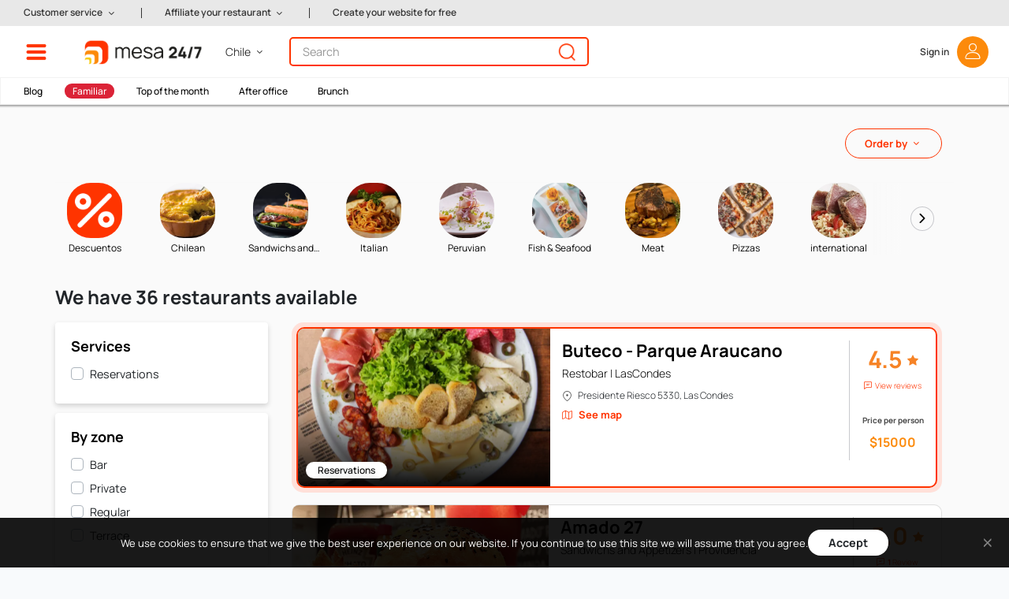

--- FILE ---
content_type: text/html; charset=UTF-8
request_url: https://chile.mesa247.pe/en/food-type/sandwichs
body_size: 37597
content:
<!DOCTYPE html>
<html lang="en">
<head>
	<meta http-equiv="X-UA-Compatible" content="IE=edge">
	<meta http-equiv="cache-control" content="max-age=604800" />
	<meta http-equiv="expires" content="0" />
	<link rel="alternate" hreflang="es" href="https://chile.mesa247.pe">
	<link rel="alternate" hreflang="en" href="https://chile.mesa247.pe/en">
	<meta charset="utf-8">
	<meta name="viewport" content="width=device-width, initial-scale=0.86, maximum-scale=0.86, user-scalable=yes">
	<meta name="theme-color" content="#002b50" />

        		    <link rel="canonical" href="https://chile.mesa247.pe/en/food-type/sandwichs" />
    	<!-- Metatags -->
	<meta name="description" content="Book online and order Delivery or Take Out in the best restaurants in Chile. Book your table for FREE, 100% confirmed. Thousands of users already trust in the best restaurant reservation guide in Chile."/>
        <meta name="robots" content="all, follow, index" />
    	<meta name="keywords" content="mesa 24/7" />

	<meta property="og:site_name" content="mesa 24/7" />
	<meta property="og:type" content="website" />
	<meta property="fb:admins" content="0" />
	<meta property="og:url" content="https://chile.mesa247.pe/en/food-type/sandwichs" />
	<meta property="og:title" content="Reserve and Order Delivery or Take Out in Sandwichs and Appetizers Food Restaurants - www.mesa247.cl" />
	<meta property="og:image" content="https://img.mesa247.pe/archivos/web202101/img/logo_mesa200.jpg" />
	<meta property="og:description" content="Book online and order Delivery or Take Out in the best restaurants in Chile. Book your table for FREE, 100% confirmed. Thousands of users already trust in the best restaurant reservation guide in Chile." />
    <!-- CSRF Token -->
    <meta name="csrf-token" content="uS1PyHQQtio8dcwNTAqermdEhcx4rPazz5dSGKau">
	<!-- Favicon -->
	<link href="https://img.mesa247.pe/archivos/mesa247/favicon.ico" rel="shortcut icon" type="image/x-icon" />
	<title>Reserve and Order Delivery or Take Out in Sandwichs and Appetizers Food Restaurants - www.mesa247.cl</title>

	<link rel="prefetch" href="https://img.mesa247.pe/archivos/web202101/fonts/icons.woff2?66fd5b566833312924e222d2fa402c8a" type="font/woff2"  crossorigin="anonymous">
	<link rel="preload" as="font" href="https://img.mesa247.pe/archivos/web202101/fonts/Manrope-Regular.ttf" type="font/ttf"  crossorigin="anonymous">
	<link rel="preload" as="font" href="https://img.mesa247.pe/archivos/web202101/fonts/Manrope-Bold.ttf" type="font/ttf" crossorigin="anonymous">
	<link rel="preload" as="font" href="https://img.mesa247.pe/archivos/web202101/fonts/Manrope-SemiBold.ttf" type="font/ttf" crossorigin="anonymous">
	<link rel="preload" as="font" href="https://img.mesa247.pe/archivos/web202101/fonts/Manrope-Light.ttf" type="font/ttf" crossorigin="anonymous">
	<link rel="preload" as="font" href="https://img.mesa247.pe/archivos/web202101/fonts/Manrope-Medium.ttf" type="font/ttf" crossorigin="anonymous">
	<link rel="preload" as="font" href="https://img.mesa247.pe/archivos/web202101/fonts/Manrope-ExtraLight.ttf" type="font/ttf" crossorigin="anonymous">

	<!-- Styles -->
        
    <link href="https://chile.mesa247.pe/css/app.css?id=a2600bf681ff7661b8b4" rel="stylesheet">
    
	
			<!-- Facebook Pixel Code -->
		<script>
		!function(f,b,e,v,n,t,s)
		{if(f.fbq)return;n=f.fbq=function(){n.callMethod?
		n.callMethod.apply(n,arguments):n.queue.push(arguments)};
		if(!f._fbq)f._fbq=n;n.push=n;n.loaded=!0;n.version='2.0';
		n.queue=[];t=b.createElement(e);t.async=!0;
		t.src=v;s=b.getElementsByTagName(e)[0];
		s.parentNode.insertBefore(t,s)}(window,document,'script',
		'https://connect.facebook.net/en_US/fbevents.js');
		fbq('init', '1634561486845821');
		fbq('track', 'PageView');
		</script>
		<noscript>
		<img height="1" width="1"
		src="https://www.facebook.com/tr?id=1634561486845821&ev=PageView&noscript=1"/>
		</noscript>
		<!-- End Facebook Pixel Code -->

        <!-- Google Tag Manager -->
        <script>(function(w,d,s,l,i){w[l]=w[l]||[];w[l].push({'gtm.start':
        new Date().getTime(),event:'gtm.js'});var f=d.getElementsByTagName(s)[0],
        j=d.createElement(s),dl=l!='dataLayer'?'&l='+l:'';j.async=true;j.src=
        'https://www.googletagmanager.com/gtm.js?id='+i+dl;f.parentNode.insertBefore(j,f);
        })(window,document,'script','dataLayer','GTM-MBCZVRV2');</script>
        <!-- End Google Tag Manager -->
	
	
</head>
<body>
        <!-- Google Tag Manager (noscript) -->
    <noscript><iframe src="https://www.googletagmanager.com/ns.html?id=GTM-MBCZVRV2"
    height="0" width="0" style="display:none;visibility:hidden"></iframe></noscript>
    <!-- End Google Tag Manager (noscript) -->
    
	<div id="header" class="sticky-top" v-cloak>
    <!-- Mesa Paises: Componentes - Menú -->
    <div id="menu-top" style="display: none">
        <div class="left">
            <div class="shortcut-links">
                <div class="row">
                    <a class="shortcut border-bottom border-right" href="https://chile.mesa247.pe/en/listado-de-restaurantes">
                        <div class="row h-100">
                            <div class="col-2 my-auto"><img src="https://chile.mesa247.pe/img/menu-todo-restaurantes.png" alt="Icono de Gift card" class="shortcut-img-icon"></div>
                            <div class="col-10 my-auto">All <br>restaurants</div>
                        </div>
                    </a>
                                    </div>
                            </div>
            <div class="menu-options">
                <ul class="list-group">
                    <li class="list-group-item">
                        <a data-group="opt-districts" rel="nofollow" class="opt-links">Restaurants by commune<i class="icon-arrow-right"></i></a>
                    </li>
                    <!--<li class="list-group-item">
                        <a data-group="opt-cities" class="opt-links">Restaurants by cities<i class="icon-arrow-right"></i></a>
                    </li>-->
                    <li class="list-group-item">
                        <a data-group="opt-food-type" rel="nofollow" class="opt-links">Restaurants by food type<i class="icon-arrow-right"></i></a>
                    </li>
                                        <!--<li class="list-group-item">
                        <a>Restaurants ranking</a>
                    </li>-->
                    <!--<li class="list-group-item border-bottom">
                        <a>Comentarios de comensales</a>
                    </li>-->
                    <!--<li class="list-group-item">
                        <a data-group="opt-discounts-by-bank" class="opt-links">Discounts by bank<i class="icon-arrow-right"></i></a>
                    </li>>-->
                    <!--<li class="list-group-item">
                        <a data-group="opt-prizes" class="opt-links">Prizes<i class="icon-arrow-right"></i></a>
                    </li>-->
                    <li class="list-group-item">
                        <a href="https://chile.mesa247.pe/en/about_mesa_247">About us</a>
                    </li>
                                        <!--<li class="list-group-item">
                        <a>Why you should to use mesa 24/7</a>
                    </li>-->
                    <li class="list-group-item">
                        <a href="https://chile.mesa247.pe/en/restaurant_owners_join_us">Restaurant owners: join us!</a>
                    </li>
                    <!--<li class="list-group-item">
                        <a href="https://chile.mesa247.pe">Home page</a>
                    </li>-->
                </ul>
            </div>

                        <div class="call-us">
                <span>
                    Call us to book at +56 225 835 907
                </span>
            </div>
                        
<div class="commit-date" style="display:none;">L: 2024-08-02 15:27:03</div>
        </div>
        <!-- Mesa Paises: Componentes - Menú -->
        <div class="right  fix-width ">
            <div class="opt-districts opts-menu">
                                    <h2>Restaurants<b>by commune</b></h2>
                                <div class="list-group">
                                                                    <div class="list-group-item float-left">
                            <a href="https://www.mesa247.cl/en/restaurants-on-antofagasta/antofagasta">Antofagasta</a>
                        </div>
                                                                        <div class="list-group-item float-right">
                            <a href="https://www.mesa247.cl/en/restaurants-on-buin/santiago">Buin</a>
                        </div>
                                                    <div class="clearfix"></div>
                                                                        <div class="list-group-item float-left">
                            <a href="https://www.mesa247.cl/en/restaurants-on-chillan/diguillin">Chillan</a>
                        </div>
                                                                        <div class="list-group-item float-right">
                            <a href="https://www.mesa247.cl/en/restaurants-on-colina/santiago">Colina</a>
                        </div>
                                                    <div class="clearfix"></div>
                                                                        <div class="list-group-item float-left">
                            <a href="https://www.mesa247.cl/en/restaurants-on-la-reina/santiago">La Reina</a>
                        </div>
                                                                        <div class="list-group-item float-right">
                            <a href="https://www.mesa247.cl/en/restaurants-on-la-serena/laserena">La Serena</a>
                        </div>
                                                    <div class="clearfix"></div>
                                                                        <div class="list-group-item float-left">
                            <a href="https://www.mesa247.cl/en/restaurants-on-las-condes/santiago">LasCondes</a>
                        </div>
                                                                        <div class="list-group-item float-right">
                            <a href="https://www.mesa247.cl/en/restaurants-on-lo-barnechea/santiago">Lo Barnechea</a>
                        </div>
                                                    <div class="clearfix"></div>
                                                                        <div class="list-group-item float-left">
                            <a href="https://www.mesa247.cl/en/restaurants-on-providencia/santiago">Providencia</a>
                        </div>
                                                                        <div class="list-group-item float-right">
                            <a href="https://www.mesa247.cl/en/restaurants-on-recoleta/santiago">Recoleta</a>
                        </div>
                                                    <div class="clearfix"></div>
                                                                        <div class="list-group-item float-left">
                            <a href="https://www.mesa247.cl/en/restaurants-on-san-pedro-de-atacama/el loa">San Pedro de Atacama</a>
                        </div>
                                                                        <div class="list-group-item float-right">
                            <a href="https://www.mesa247.cl/en/restaurants-on-santiago-centro/santiago">Santiago Centro</a>
                        </div>
                                                    <div class="clearfix"></div>
                                                                        <div class="list-group-item float-left">
                            <a href="https://www.mesa247.cl/en/restaurants-on-temuco/temuco">Temuco</a>
                        </div>
                                                                        <div class="list-group-item float-right">
                            <a href="https://www.mesa247.cl/en/restaurants-on-valparaiso/valparaiso">Valparaiso</a>
                        </div>
                                                    <div class="clearfix"></div>
                                                                        <div class="list-group-item float-left">
                            <a href="https://www.mesa247.cl/en/restaurants-on-vitacura/santiago">Vitacura</a>
                        </div>
                                                                        <div class="list-group-item float-right">
                            <a href="https://www.mesa247.cl/en/restaurants-on-vina-del-mar/vinadelmar">Viña del Mar</a>
                        </div>
                                                    <div class="clearfix"></div>
                                                                        <div class="list-group-item float-left">
                            <a href="https://www.mesa247.cl/en/restaurants-on-nunuo/santiago">Ñuñoa</a>
                        </div>
                                                    <div class="clearfix"></div>
                                                                                    </div>
            </div>
            
            <div class="opt-food-type opts-menu">
                <h2>Restaurants<b>by food type</b></h2>
                <div class="list-group">
                                                                    <div class="list-group-item float-left">
                            <a href="https://www.mesa247.cl/en/food-type/chilean">Chilean</a>
                        </div>
                                                                        <div class="list-group-item float-right">
                            <a href="https://www.mesa247.cl/en/food-type/sandwichs">Sandwichs and Appetizers</a>
                        </div>
                                                    <div class="clearfix"></div>
                                                                        <div class="list-group-item float-left">
                            <a href="https://www.mesa247.cl/en/food-type/italian">Italian</a>
                        </div>
                                                                        <div class="list-group-item float-right">
                            <a href="https://www.mesa247.cl/en/food-type/peruvian">Peruvian</a>
                        </div>
                                                    <div class="clearfix"></div>
                                                                        <div class="list-group-item float-left">
                            <a href="https://www.mesa247.cl/en/food-type/fish">Fish &amp; Seafood</a>
                        </div>
                                                                        <div class="list-group-item float-right">
                            <a href="https://www.mesa247.cl/en/food-type/meat">Meat</a>
                        </div>
                                                    <div class="clearfix"></div>
                                                                        <div class="list-group-item float-left">
                            <a href="https://www.mesa247.cl/en/food-type/pizzas">Pizzas</a>
                        </div>
                                                                        <div class="list-group-item float-right">
                            <a href="https://www.mesa247.cl/en/food-type/international">international</a>
                        </div>
                                                    <div class="clearfix"></div>
                                                                        <div class="list-group-item float-left">
                            <a href="https://www.mesa247.cl/en/food-type/sushi">Sushi</a>
                        </div>
                                                                        <div class="list-group-item float-right">
                            <a href="https://www.mesa247.cl/en/food-type/fusion">Fusion</a>
                        </div>
                                                    <div class="clearfix"></div>
                                                                        <div class="list-group-item float-left">
                            <a href="https://www.mesa247.cl/en/food-type/restobar">Restobar</a>
                        </div>
                                                                        <div class="list-group-item float-right">
                            <a href="https://www.mesa247.cl/en/food-type/contemporary">Contemporary</a>
                        </div>
                                                    <div class="clearfix"></div>
                                                                        <div class="list-group-item float-left">
                            <a href="https://www.mesa247.cl/en/food-type/burguer">Burger</a>
                        </div>
                                                                        <div class="list-group-item float-right">
                            <a href="https://www.mesa247.cl/en/food-type/mediterranean">Mediterrean</a>
                        </div>
                                                    <div class="clearfix"></div>
                                                                        <div class="list-group-item float-left">
                            <a href="https://www.mesa247.cl/en/food-type/japanese">Japanese</a>
                        </div>
                                                                        <div class="list-group-item float-right">
                            <a href="https://www.mesa247.cl/en/food-type/nikkei-food">Nikkei</a>
                        </div>
                                                    <div class="clearfix"></div>
                                                                        <div class="list-group-item float-left">
                            <a href="https://www.mesa247.cl/en/food-type/spanish-food">Spanish Food</a>
                        </div>
                                                                        <div class="list-group-item float-right">
                            <a href="https://www.mesa247.cl/en/food-type/french-cusine">French cuisine</a>
                        </div>
                                                    <div class="clearfix"></div>
                                                                        <div class="list-group-item float-left">
                            <a href="https://www.mesa247.cl/en/food-type/india">India</a>
                        </div>
                                                                        <div class="list-group-item float-right">
                            <a href="https://www.mesa247.cl/en/food-type/vegetarian">Vegetarian</a>
                        </div>
                                                    <div class="clearfix"></div>
                                                                        <div class="list-group-item float-left">
                            <a href="https://www.mesa247.cl/en/food-type/asiancl">Asian</a>
                        </div>
                                                                        <div class="list-group-item float-right">
                            <a href="https://www.mesa247.cl/en/food-type/grill">Grill</a>
                        </div>
                                                    <div class="clearfix"></div>
                                                                        <div class="list-group-item float-left">
                            <a href="https://www.mesa247.cl/en/food-type/itinerant-with-food-trucks">Itinerant with Food Trucks varies (every 30 days)</a>
                        </div>
                                                                        <div class="list-group-item float-right">
                            <a href="https://www.mesa247.cl/en/food-type/thai-food">Thai</a>
                        </div>
                                                    <div class="clearfix"></div>
                                                                        <div class="list-group-item float-left">
                            <a href="https://www.mesa247.cl/en/food-type/vegana">Vegana</a>
                        </div>
                                                                        <div class="list-group-item float-right">
                            <a href="https://www.mesa247.cl/en/food-type/wine-bar">Wine Bar</a>
                        </div>
                                                    <div class="clearfix"></div>
                                                                        <div class="list-group-item float-left">
                            <a href="https://www.mesa247.cl/en/food-type/thai">Thai</a>
                        </div>
                                                                        <div class="list-group-item float-right">
                            <a href="https://www.mesa247.cl/en/food-type/tradicional-remastered-chilean-food">Tradicional Remastered Chilean Food</a>
                        </div>
                                                    <div class="clearfix"></div>
                                                                        <div class="list-group-item float-left">
                            <a href="https://www.mesa247.cl/en/food-type/author">Author</a>
                        </div>
                                                                        <div class="list-group-item float-right">
                            <a href="https://www.mesa247.cl/en/food-type/gluten-free">Gluten Free</a>
                        </div>
                                                    <div class="clearfix"></div>
                                                                                    </div>
            </div>
            <div class="opt-special-request opts-menu">
                <h2>Restaurants<b>by special request</b></h2>
                <div class="list-group">
                                                                    <div class="list-group-item float-left">
                            <a href="https://www.mesa247.cl/en/coleccion/after-office">After Office</a>
                        </div>
                                                                        <div class="list-group-item float-right">
                            <a href="https://www.mesa247.cl/en/coleccion/premiados">Awarded</a>
                        </div>
                                                    <div class="clearfix"></div>
                                                                        <div class="list-group-item float-left">
                            <a href="https://www.mesa247.cl/en/coleccion/top-del-mes">Best of the month </a>
                        </div>
                                                                        <div class="list-group-item float-right">
                            <a href="https://www.mesa247.cl/en/coleccion/grupos-grandes-chile">Big groups</a>
                        </div>
                                                    <div class="clearfix"></div>
                                                                        <div class="list-group-item float-left">
                            <a href="https://www.mesa247.cl/en/coleccion/brunch">Brunch</a>
                        </div>
                                                                        <div class="list-group-item float-right">
                            <a href="https://www.mesa247.cl/en/coleccion/bares-con-onda">Cool Bars</a>
                        </div>
                                                    <div class="clearfix"></div>
                                                                        <div class="list-group-item float-left">
                            <a href="https://www.mesa247.cl/en/coleccion/descuentos">Discounts</a>
                        </div>
                                                                        <div class="list-group-item float-right">
                            <a href="https://www.mesa247.cl/en/coleccion/almuerzo-ejecutivo">Executive Lounch</a>
                        </div>
                                                    <div class="clearfix"></div>
                                                                        <div class="list-group-item float-left">
                            <a href="https://www.mesa247.cl/en/coleccion/familiar">Family Friendly</a>
                        </div>
                                                                        <div class="list-group-item float-right">
                            <a href="https://www.mesa247.cl/en/coleccion/los-quiero-probar">I would love to try</a>
                        </div>
                                                    <div class="clearfix"></div>
                                                                        <div class="list-group-item float-left">
                            <a href="https://www.mesa247.cl/en/coleccion/nuevos-ingreso">New</a>
                        </div>
                                                                        <div class="list-group-item float-right">
                            <a href="https://www.mesa247.cl/en/coleccion/sabor-norteno">Northern flavor</a>
                        </div>
                                                    <div class="clearfix"></div>
                                                                        <div class="list-group-item float-left">
                            <a href="https://www.mesa247.cl/en/coleccion/restobar">Restobar</a>
                        </div>
                                                                        <div class="list-group-item float-right">
                            <a href="https://www.mesa247.cl/en/coleccion/romanticos">Romantic</a>
                        </div>
                                                    <div class="clearfix"></div>
                                                                        <div class="list-group-item float-left">
                            <a href="https://www.mesa247.cl/en/coleccion/sandwiches-y-cafes">Sandwiches and Coffee</a>
                        </div>
                                                                        <div class="list-group-item float-right">
                            <a href="https://www.mesa247.cl/en/coleccion/restaurantes-de-santiago">Santiago restaurants</a>
                        </div>
                                                    <div class="clearfix"></div>
                                                                        <div class="list-group-item float-left">
                            <a href="https://www.mesa247.cl/en/coleccion/cocteles-de-autor">Signature cocktails</a>
                        </div>
                                                                        <div class="list-group-item float-right">
                            <a href="https://www.mesa247.cl/en/coleccion/terrazas">Terrace</a>
                        </div>
                                                    <div class="clearfix"></div>
                                                                        <div class="list-group-item float-left">
                            <a href="https://www.mesa247.cl/en/coleccion/comida-chilena">Typical food in Chile</a>
                        </div>
                                                                        <div class="list-group-item float-right">
                            <a href="https://www.mesa247.cl/en/coleccion/autor">author</a>
                        </div>
                                                    <div class="clearfix"></div>
                                                                        <div class="list-group-item float-left">
                            <a href="https://www.mesa247.cl/en/coleccion/delivery">Delivery</a>
                        </div>
                                                                        <div class="list-group-item float-right">
                            <a href="https://www.mesa247.cl/en/coleccion/nuevos-ingresos-en-mesa247">New in MESA 24/7</a>
                        </div>
                                                    <div class="clearfix"></div>
                                                                        <div class="list-group-item float-left">
                            <a href="https://www.mesa247.cl/en/coleccion/patrocinados">Sponsored</a>
                        </div>
                                                                        <div class="list-group-item float-right">
                            <a href="https://www.mesa247.cl/en/coleccion/take-put">Take Out</a>
                        </div>
                                                    <div class="clearfix"></div>
                                                                                    </div>
            </div>
            
            
            <div class="btn-close-sub-menu">
                <a rel="nofollow" class="btn" id="close-sub-menu-top"><i class="icon-arrow-left"></i></a>
            </div>
        </div>
        <div class="btn-close">
            <a rel="nofollow" class="btn" id="close-menu-top"><i class="icon-close"></i></a>
        </div>
    </div>
	<div id="overlay-bg"></div>
        <div id="extraBar" class="extra-bar" v-cloak>
        <div class="extra-bar-content">
            <div :class="credits_message !='' ? 'info-services has-credit-message' : 'info-services'" v-cloak>
                <div class="info-services-item service-hidden">
                    <a class="btn-info-services dropdown-toggle" href="javascript:void(0);" rel="nofollow" id="eb-customer-service" role="button" data-toggle="dropdown" aria-haspopup="true" aria-expanded="false">
                        <span>Customer service</span>
                    </a>
                    <div class="dropdown-menu" aria-labelledby="eb-customer-service">
                        <a class="dropdown-item" href="https://chile.mesa247.pe/en/contact_us">Contact us</a>
                        <a class="dropdown-item" href="https://chile.mesa247.pe/en/faq">Faq</a>
                    </div>
                </div>
                <div class="info-services-item">
                    <a class="btn-info-services dropdown-toggle" href="javascript:void(0);" rel="nofollow" id="eb-affiliate-restaurant" role="button" data-toggle="dropdown" aria-haspopup="true" aria-expanded="false">
                        <span>Affiliate your restaurant</span>
                    </a>
                    <div class="dropdown-menu" aria-labelledby="eb-affiliate-restaurant">
                        <a class="dropdown-item" href="https://chile.mesa247.pe/en/plans/online-reservations">Plans and rates</a>
                        <a class="dropdown-item" href="https://chile.mesa247.pe/en/services/online-reservations">Services</a>
                        <a class="dropdown-item" href="https://chile.mesa247.pe/en/free-website">Website creation</a>
                        <a class="dropdown-item" href="https://chile.mesa247.pe/en/advertising-for-companies">Advertising for companies</a>
                        <a class="dropdown-item" href="https://chile.mesa247.pe/en/marketing-solutions">Marketing solutions</a>
                    </div>
                </div>
                <div class="info-services-item">
                    <a class="btn-info-services" href="https://mesa247.la/paginas-web-para-restaurantes" target="_blank" id="eb-web-free" role="button">
                        Create your website for free
                    </a>
                </div>
            </div>
			<!-- Mesa Paises: Componentes - Mi cuenta -->
			        </div>
    </div>
        <!-- MESA Tematica: barra principal -->
	<nav :class="showBannerApp == '1' ? 'navbar navbar-expand with-smart-app':'navbar navbar-expand' "
         id="navbar-top"
             >
                <a class="navbar-brand search-mobile-off" href="javascript:void(0)" rel="nofollow" onclick="openMenuTop()">
            <img src="https://chile.mesa247.pe/img/icono-menu.png" alt="Icono de menú">
        </a>
		        <div class="collapse navbar-collapse search-bar-nav-wrapper">
                        <div class="search-mobile-wrapper">
                <a class="navbar-brand" href="javascript:void(0)" rel="nofollow" onclick="openMenuTop()">
                    <img src="https://chile.mesa247.pe/img/icono-menu.png" alt="Icono de menú mobile">
                </a>
                <ul class="navbar-nav mt-0">
                    <li class="nav-item dropdown country-section">
                        <!-- Mesa Paises: Componentes -->
                        <a class="nav-link dropdown-toggle" href="javascript:void(0);" rel="nofollow" id="dd-country" role="button" data-toggle="dropdown" aria-haspopup="true" aria-expanded="false">
                            <span class="country" v-html="showCountryName()"></span>
                            <div class="mobile-address">
                                <b><i class="icon-marker"></i></b>
                            </div>
                        </a>
                        <div class="dropdown-menu dropdown-menu-left dd-country" aria-labelledby="dd-country">
                                                                                            <a href="https://www.mesa247.pe/"
                                class="dropdown-item"
                                :class="{'active': search.country_code == 'pe'}" >Perú</a>
                                                                                                                            <a href="https://www.mesa247.co/"
                                class="dropdown-item"
                                :class="{'active': search.country_code == 'co'}" >Colombia</a>
                                                                                                                            <a href="https://www.mesa247.ec/"
                                class="dropdown-item"
                                :class="{'active': search.country_code == 'ec'}" >Ecuador</a>
                                                                                                                            <a href="https://www.mesa247.cl/"
                                class="dropdown-item"
                                :class="{'active': search.country_code == 'cl'}" >Chile</a>
                                                                                    </div>
                    </li>
                </ul>
            </div>
            			<ul class="navbar-nav mt-0">
                				<li class="nav-item logo-section">
					<a class="nav-link logo" href="https://chile.mesa247.pe"><img src="https://img.mesa247.pe/archivos/mesa247/logo-horizontal-trans.png" alt="Logo mesa 24/7"></a>
				</li>
                <li class="nav-item dropdown country-section search-mobile-off">
                    <!-- Mesa Paises: Componentes -->
					<a class="nav-link dropdown-toggle" href="javascript:void(0);" rel="nofollow" id="dd-country" role="button" data-toggle="dropdown" aria-haspopup="true" aria-expanded="false">
                        <span class="country" v-html="showCountryName()"></span>
                        <div class="mobile-address">
                            <b><i class="icon-marker"></i></b>
                        </div>
                    </a>
                    <div class="dropdown-menu dropdown-menu-right dd-country multi-level" aria-labelledby="dd-country">
                                                                                <a href="https://www.mesa247.pe/"
                            class="dropdown-item"
                            :class="{'active': search.country_code == 'pe'}" >Perú</a>
                                                                                                            <a href="https://www.mesa247.co/"
                            class="dropdown-item"
                            :class="{'active': search.country_code == 'co'}" >Colombia</a>
                                                                                                            <a href="https://www.mesa247.ec/"
                            class="dropdown-item"
                            :class="{'active': search.country_code == 'ec'}" >Ecuador</a>
                                                                                                            <a href="https://www.mesa247.cl/"
                            class="dropdown-item"
                            :class="{'active': search.country_code == 'cl'}" >Chile</a>
                                                                        </div>
                </li>
				<li class="nav-item search-section">
					<div class="search-bar" @click="openSearch">

															<a rel="nofollow" class="btn-search" @click="openSearch">
									<img src="https://chile.mesa247.pe/img/icono-busqueda.png" alt="Icono de búsqueda">
								</a>
								<span class="placeholder">
                                    <div class="input-container">
                                        <span class="text">Search</span>
                                    </div>
                                    <img src="https://chile.mesa247.pe/img/icono-busqueda.png" alt="Icono de búsqueda">
								</span>
												</div>
				</li>
                    <!-- MESA Tematica: logo - Dinámico -->
                                    			</ul>
			<ul class="navbar-nav nav-user">
				<!-- Mesa Paises: Componentes - Idiomas -->
                                
                <li v-if="user_points != null && user_has_credits != null" class="nav-item points-section">
                    <a v-if="user_has_credits" href="https://chile.mesa247.pe/en/user/my-points" class="btn btn-points has-credits">
                        Redeem your <b>S/ 100 soles</b>
                    </a>
                    <a v-else href="https://chile.mesa247.pe/en/user/my-points" class="btn btn-points">
                        <span>You have</span> <b v-html="user_points"></b> <b v-html="user_points != 1 ? 'Points' : 'Point'"></b>
                    </a>
                </li>
                								<li class="nav-item avatar dropdown">
					<a class="nav-link" v-if="user.id !=null && user.id!= ''" id="user-section" href="#" rel="nofollow" role="button" data-toggle="dropdown" aria-haspopup="true">
						<span v-if="user.name != null">
                            <small>Hello</small>
                            <b v-html="user.name"></b>
                        </span>
						<div class="image" v-if="user.initials != null && user.initials != ''">
							<div class="name" v-html="user.initials"></div>
						</div>
					</a>
					<a class="nav-link" v-else id="login-section" href="https://chile.mesa247.pe/en/user">
                        <span>
                            <b>Sign in</b>
                        </span>
                        <div class="image">
                            <div class="name"><i class="icon-avatar"></i></div>
                        </div>
					</a>
					<!-- Mesa Paises: Componentes - Mi cuenta -->
					<div class="dropdown-menu dropdown-menu-right" aria-labelledby="user-section">
						<a class="dropdown-item" href="https://chile.mesa247.pe/en/user/my-account">My account</a>
						<a class="dropdown-item" href="https://chile.mesa247.pe/mi-actividad">My activity</a>
						<a v-if="principal_address.id" class="dropdown-item item-integrated" href="https://chile.mesa247.pe/en/user/my-addresses">
                            <div class="address-title">My addresses</div>
                            <div class="address-description"><b class="icon-address"><i class="icon-gps-pin"></i></b> <small v-html="principal_address.address"></small></div>
                        </a>
                        <a v-else class="dropdown-item" href="https://chile.mesa247.pe/en/user/my-addresses">My addresses</a>
						<a class="dropdown-item" href="https://chile.mesa247.pe/en/user/my-reservations">My reservations</a>
												<a class="dropdown-item" href="https://chile.mesa247.pe/en/user/my-comments">My comments</a>
						<a class="dropdown-item" href="https://chile.mesa247.pe/en/user/my-notifications">My notifications</a>
                        						<a class="dropdown-item" href="https://chile.mesa247.pe/user/logout ">Logout</a>
					</div>
				</li>
			</ul>
		</div>
	</nav>
        <div id="bigSeach" class="big-search-wrapper">
        <div class="big-search-content" @click="openSearch">
                        <div class="placeholder-box">
                <div class="input-container">
                    <span class="text">Search</span>
                </div>
                <img src="https://chile.mesa247.pe/img/icono-busqueda.png" alt="Icono de búsqueda">
            </div>
                    </div>
    </div>
                <div id="extraLinks" class="extra-links-wrapper show">
            <div class="extra-links-content">
                <div class="extra-links-items">
                                    <a href="https://blog.mesa247.cl/?utm_source=mesa247&amp;utm_medium=barra&amp;utm_campaign=barra_tercerabarra&amp;utm_id=TERCERABARRABLOG&amp;utm_content=TERCERABARRABLOG" class="extra-link-box" >Blog</a>
                                    <a href="https://www.mesa247.cl/en/coleccion/familiar" class="extra-link-box"  style="color: #FFFFFF; background-color: #db2337;" >Familiar</a>
                                    <a href="https://www.mesa247.cl/en/coleccion/top-del-mes" class="extra-link-box" >Top of the month</a>
                                    <a href="https://www.mesa247.cl/en/coleccion/after-office" class="extra-link-box" >After office</a>
                                    <a href="https://www.mesa247.cl/en/coleccion/brunch" class="extra-link-box" >Brunch</a>
                                </div>
            </div>
        </div>
                    <!-- Modal search -->
	<div id="mdl-search">
		<div class="modal fade" id="modal-search" tabindex="-1" role="dialog" aria-labelledby="modal-search-label" aria-hidden="true">
			<div class="modal-dialog">
				<!-- Search -->
				<div class="modal-content">
					<nav class="navbar navbar-expand">
						<a class="navbar-brand" href="javascript:void(0)" rel="nofollow" onclick="openMenuTop()">
                            <img src="https://chile.mesa247.pe/img/icono-menu.png" alt="Icono de menú">
                        </a>
						<div class="collapse navbar-collapse search-bar-nav-wrapper">
							<ul class="navbar-nav mt-0">
								<li class="nav-item logo-section">
									<a class="nav-link logo" href="https://chile.mesa247.pe"><img src="https://img.mesa247.pe/archivos/mesa247/logo-horizontal-trans.png" alt="Logo mesa 24/7"></a>
								</li>
								<li class="nav-item country-section">
									<!-- Mesa Paises: Componentes -->
									<div class="dropdown">
										<a class="nav-link dropdown-toggle" href="javascript:void(0);" rel="nofollow" id="dd-country" role="button" data-toggle="dropdown" aria-haspopup="true" aria-expanded="false">
                                            <div class="country" v-html="showCountryName()">
                                            </div>
                                            <div class="mobile-address">
                                                <b><i class="icon-marker"></i></b>
                                            </div>
										</a>
										<div class="dropdown-menu dropdown-menu-right dd-country" aria-labelledby="dd-country">
											                                                                                                <a href="https://www.mesa247.pe/"
                                                class="dropdown-item"
                                                :class="{'active': search.country_code == 'pe'}" >Perú</a>
                                                                                                                                                                                            <a href="https://www.mesa247.co/"
                                                class="dropdown-item"
                                                :class="{'active': search.country_code == 'co'}" >Colombia</a>
                                                                                                                                                                                            <a href="https://www.mesa247.ec/"
                                                class="dropdown-item"
                                                :class="{'active': search.country_code == 'ec'}" >Ecuador</a>
                                                                                                                                                                                            <a href="https://www.mesa247.cl/"
                                                class="dropdown-item"
                                                :class="{'active': search.country_code == 'cl'}" >Chile</a>
                                                                                            										</div>
									</div>
								</li>
								<!-- Mesa Paises: Componentes - Busqueda -->
								


							</ul>
                            <div class="navbar-nav nav-address">
                                <li v-if="principal_address.id" class="nav-item dropdown address-section">
                                    <a class="nav-link dropdown-toggle" href="javascript:void(0);" rel="nofollow" id="dd-address" role="button" data-toggle="dropdown" aria-haspopup="true" aria-expanded="false">
                                        <div class="principal-address">
                                            <b v-html="principal_address.alias"></b><small v-html="principal_address.address"></small>
                                        </div>
                                        <div class="mobile-address">
                                            <b><i class="icon-gps-pin"></i></b>
                                        </div>
                                    </a>
                                    <div class="dropdown-menu dropdown-menu-right dd-address" aria-labelledby="dd-address">
                                        <a v-for="(address, idx) in my_addresses" :class="['dropdown-item', {active: address.default !== '0'}]" href="javascript:void(0);" rel="nofollow" @click="activateAddress(address.id)">
                                            <div class="alias"><b v-html="address.alias"></b> <div v-if="address.default !== '0'" class="badge badge-primary">Principal</div></div><small v-html="address.address"></small>
                                        </a>
                                    </div>
                                </li>
                                <li class="nav-item close-button-wrapper">
                                    <button type="button" class="close" data-dismiss="modal" aria-label="Close">
                                        <i class="icon-close" aria-hidden="true"></i>
                                    </button>
                                </li>
                            </div>
						</div>
					</nav>
					<div class="modal-body">
						<div class="container ">
							<div class="filters fullwidth">
						       <form>
						           	<div class="row text-center">
							            <div class="col-12">
											<div class="dropdown">
												<button class="btn btn-light dropdown-toggle" type="button" id="dd-search-restaurant-types" data-toggle="dropdown" aria-haspopup="true" aria-expanded="false" v-if="searchType == 1">All restaurants</button>
												<button class="btn btn-light dropdown-toggle" type="button" id="dd-search-restaurant-types" data-toggle="dropdown" aria-haspopup="true" aria-expanded="false" v-if="searchType == 2">Bookings</button>
												<button class="btn btn-light dropdown-toggle" type="button" id="dd-search-restaurant-types" data-toggle="dropdown" aria-haspopup="true" aria-expanded="false" v-if="searchType == 3">Take out</button>
												<button class="btn btn-light dropdown-toggle" type="button" id="dd-search-restaurant-types" data-toggle="dropdown" aria-haspopup="true" aria-expanded="false" v-if="searchType == 4">Delivery</button>
												<div class="dropdown-menu full-width dropdown-menu-right" aria-labelledby="dd-search-restaurant-types">
													<a rel="nofollow" class="dropdown-item" @click="showSearchType(1)">
														<span>All</span>
													</a>
													<a rel="nofollow" class="dropdown-item" @click="showSearchType(2)">
														<span>Bookings</span>
													</a>
																									</div>
											</div>
											<div class="dropdown">
												<button class="btn btn-light dropdown-toggle" type="button" id="dd-people-number" data-toggle="dropdown" aria-haspopup="true" aria-expanded="false"><i class="icon-persons"></i>
													<span v-if="search.pax > 0" v-html="search.pax > 1 ? search.pax + ' persons': search.pax +' person'"></span>
												</button>
												<div class="dropdown-menu full-width dropdown-menu-right" aria-labelledby="dd-people-number">
													<a rel="nofollow" :class="['dropdown-item', {active: search.pax == person}]" v-for="(person,idx) in people" @click="search.pax = person">
														<span v-html="person > 1 ? person + ' persons': person +' person'"></span>
													</a>
												</div>
											</div>
											<div class="dropdown">


												<v-date-picker :popover="{ visibility: 'click' }" color="blue" :columns="$screens({ default: 1})" :min-date="new Date()" is-expanded :locale="{ id: 'es', firstDayOfWeek: 2, masks: { weekdays: 'WWW' } }" v-model="search.date" :model-config="modelConfig">
													<template v-slot="{ inputValue, inputEvents }">
														<button class="btn btn-light dropdown-toggle" type="button"
														v-on="inputEvents">
															<i class="icon-calendar"></i>
															<span v-html="selectedDate"></span>
														</button>
													</template>
												</v-date-picker>


												<!--<button class="btn btn-light dropdown-toggle" type="button" id="dd-search-date" data-toggle="dropdown" aria-haspopup="true" aria-expanded="false">
													<i class="icon-calendar"></i>
													<span v-html="selectedDate"></span>
												</button>
												<div class="dropdown-menu dropdown-menu-right" aria-labelledby="dd-search-date">
											        <v-date-picker color="blue" :columns="$screens({ default: 1})" :min-date="new Date()" is-expanded :locale="{ id: 'es', firstDayOfWeek: 2, masks: { weekdays: 'WWW' } }" v-model="search.date" :model-config="modelConfig"
											        />
												</div>-->
											</div>
											<div class="dropdown">
												<button class="btn btn-light dropdown-toggle" type="button" id="dd-search-hour" data-toggle="dropdown" aria-haspopup="true" aria-expanded="false"><i class="icon-clock"></i>
													<span v-html="tConvert(search.hour)"></span>
												</button>
												<div class="dropdown-menu  full-width dropdown-menu-right" aria-labelledby="dd-search-hour">
													<a rel="nofollow" :class="['dropdown-item', {active: search.hour == hour.hour}]" v-for="(hour,idx) in hours" @click="search.hour = hour.hour">
														<span for="rb-search-hour-1" v-html="tConvert(hour.hour)"></span>
													</a>
												</div>
											</div>
							            </div>
						        	</div>
						        	<!--<div class="row" v-if="searchType == 3 || searchType == 4">
						        		<div class="col-xs-12 col-sm-12 col-md-4 col-lg-4 col-xl-4"></div>
							            <div class="col-xs-12 col-sm-12 col-md-4 col-lg-4 col-xl-4" style="text-align: center;">
											<div class="dropdown">
												<button class="btn btn-light dropdown-toggle" type="button" id="dd-search-date-order" data-toggle="dropdown" aria-haspopup="true" aria-expanded="false" v-if="search.date_order == 1">As soon as possible</button>
												<button class="btn btn-light dropdown-toggle" type="button" id="dd-search-date-order" data-toggle="dropdown" aria-haspopup="true" aria-expanded="false" v-else-if="search.date_order == 2">For today</button>
												<button class="btn btn-light dropdown-toggle" type="button" id="dd-search-date-order" data-toggle="dropdown" aria-haspopup="true" aria-expanded="false" v-else-if="search.date_order == 3">From tomorrow</button>
												<div class="dropdown-menu dropdown-menu-right" aria-labelledby="dd-search-date-order">
													<a class="dropdown-item" @click="selectDateOrder(1)">
														<span>As soon as possible</span>
													</a>
													<a class="dropdown-item" @click="selectDateOrder(2)">
														<span>For today</span>
													</a>
													<a class="dropdown-item"@click="selectDateOrder(3)">
														<span>From tomorrow</span>
													</a>
												</div>
											</div>
						            	</div>
						            	<div class="col-xs-12 col-sm-12 col-md-4 col-lg-4 col-xl-4"></div>
						        	</div>-->
								</form>
							</div>
						</div>
						<div class="container">
							<div class="input-search">
								<div class="row">
									<div class="col-12">
									<form v-on:submit.prevent="redirectToList()">
										<!--<button type="button" class="close" data-dismiss="modal" aria-label="Close">
											<i class="icon-close" aria-hidden="true"></i>
										</button>-->
										<input autocomplete="off" type="text" name="input-search" class="form-control" id="input-search" ref="search" v-model="term" placeholder="Search by restaurant, food type, location and more"  >

										<a rel="nofollow" v-show="term" @click="term = ''" class="clear-term">Clean</a>
									</form>
									</div>
								</div>
							</div>
						</div>

                        <div class="container-fluid p-3 button-container">
							<div class="row">
								<div class="col-12" style="text-align: center;">
									<div class="dropdown">
										<a rel="nofollow" class="btn btn-primary btn-search" @click="redirectToList()">
                                            <i class="icon-search"></i> Search
                                        </a>
									</div>
								</div>
							</div>
						</div>

						<div class="position-relative h-80 container-fluid no-padding search-container ">
							<!--<div class="loading-mask" v-show="showSearching">
								<div class="loading-spinner">
									<img src="https://img.mesa247.pe/archivos/web202101/img/rolling.svg">
									<p class="loading-text" v-html="searchMessage"></p></div>
							</div>-->

							<div class="see-all-container ">
								<div class="container">
									<a class="btn-see-all-restaurants display-block" href="https://chile.mesa247.pe/en/listado-de-restaurantes">See all restaurants&nbsp;&raquo;</a>
								</div>
							</div>
							<div id="searchItems" class="result-container  " style="text-align: center;">
								<div class="container" v-if="searchNoResult">
									We have not found a result for your search, try changing the search parameters.
								</div>
								<div class="results-list">

									<div class="header-container container-fluid">
										<div style=" display: inline-block;" v-for="(t,index) in arrTerms.collections">
											<div class="row result-item" @click="chooseTerm(t)">
												<span class="container">
													<i class="icon-market" v-if="t.type=='local'"></i>
													<i class="icon-fork" v-if="t.type=='collection'"></i>
													<i class="icon-marker" v-if="t.type=='ubication'"></i>
													<i class="icon-experience" v-if="t.type=='experience'"></i>
													<i class="icon-food-type" v-if="t.type=='type_of_food'"></i>
													<span class="text" v-html="t.value"></span>
												</span>
											</div>
										</div>
										<div  v-if="term != ''" style=" display: inline-block;" v-for="(t,index) in arrTerms.types_of_food">
											<div class="row result-item " @click="chooseTerm(t)">
												<span class="container">
													<i class="icon-market" v-if="t.type=='local'"></i>
													<i class="icon-fork" v-if="t.type=='collection'"></i>
													<i class="icon-marker" v-if="t.type=='ubication'"></i>
													<i class="icon-experience" v-if="t.type=='experience'"></i>
													<i class="icon-food-type" v-if="t.type=='type_of_food'"></i>
													<span class="text" v-html="t.value"></span>
												</span>
											</div>
										</div>
										<div  v-if="term != ''" style=" display: inline-block;" v-for="(t,index) in arrTerms.ubications">
											<div class="row result-item" @click="chooseTerm(t)">
												<span class="container">
													<i class="icon-market" v-if="t.type=='local'"></i>
													<i class="icon-fork" v-if="t.type=='collection'"></i>
													<i class="icon-marker" v-if="t.type=='ubication'"></i>
													<i class="icon-experience" v-if="t.type=='experience'"></i>
													<i class="icon-food-type" v-if="t.type=='type_of_food'"></i>
													<span class="text" v-html="t.value"></span>
												</span>
											</div>
										</div>
									</div>

									<div class="body-container">
										<div class="result-item-container"  v-if="term != ''" v-for="(t,index) in arrTerms.locals">
											<div class=" result-item container" @click="chooseTerm(t)">

												<span class="image display-block" :style="`background-image:url(${t.image_url}); background-color: #ccc`" >
												</span>

												<span class="text title" v-html="t.value"></span>
												<span class="text types_of_food" v-html="`${t.type_of_food}${t.district && t.district != '' ? ' | ' + t.district : ''}`"></span>
												<span class="text address" v-html="t.address"></span>

											</div>
										</div>
									</div>
								</div>
							</div>
						</div>
					</div>
				</div>
			</div>
		</div>
	</div>

	</div>

	<div id="app">
	</div>
	    <style>
        .tooltip-inner {
            max-width: 320px;
            text-align: left;
            /* If max-width does not work, try using width instead */
            width: 100%;
        }
    </style>
<div id="list">
	<!-- Header -->
	<header>
        <div class="navbar" style="display: none">
            <ul class="navbar-nav">
                <li class="nav-item" :class="{active: service_1}">
                    <a rel="nofollow" class="nav-link" href="javascript:void(0);" @click="toggleServices('service_1')">Reservations</a>
                </li>
                <li class="nav-item" :class="{active: service_2}">
                    <a rel="nofollow" class="nav-link" href="javascript:void(0);" @click="toggleServices('service_2')">Take out</a>
                </li>
                <li class="nav-item" :class="{active: service_3}">
                    <a rel="nofollow" class="nav-link" href="javascript:void(0);" @click="toggleServices('service_3')">Delivery</span></a>
                </li>
            </ul>
        </div>
		<div  class="container" v-cloak>
			<!-- Top fiters -->
			<div class="row row-top-filters">
				<div style="display: none" class="col-xs-3 col-sm-3 col-md-3 col-lg-3 col-xl-3 switch-view-mode">
					<a rel="nofollow" class="btn btn-light" href="javascript:void(0);" role="button" style="display: none">See map<i class="icon-marker"></i></a>
				</div>
				<div class="col-xs-12 col-sm-12 col-md-12 col-lg-12 col-xl-12 filter-options">
					<!-- Change view -->
					<div class="dropdown" style="display: none">
						<button class="btn btn-light dropdown-toggle" type="button" id="dd-change-view" data-toggle="dropdown" aria-haspopup="true" aria-expanded="false">Change view</button>
						<div class="dropdown-menu dropdown-menu-right" aria-labelledby="dd-change-view">
							<a rel="nofollow" class="dropdown-header" href="#"><span>Change view</span><i class="icon-close"></i></a>
							<div class="dropdown-divider"></div>
							<a rel="nofollow" class="dropdown-item" href="#">
								<div class="custom-control custom-radio">
									<input type="radio" id="rb-change-view-1" name="rb-change-view" class="custom-control-input">
									<label class="custom-control-label" for="rb-change-view-1">See more</label>
								</div>
							</a>
							<a rel="nofollow" class="dropdown-item" href="#">
								<div class="custom-control custom-radio">
									<input type="radio" id="rb-change-view-2" name="rb-change-view" class="custom-control-input">
									<label class="custom-control-label" for="rb-change-view-2">See less</label>
								</div>
							</a>
						</div>
					</div>
					<!-- Favorites -->
					<div class="dropdown" style="display: none">
						<button class="btn btn-light dropdown-toggle" type="button" id="dd-favorites" data-toggle="dropdown" aria-haspopup="true" aria-expanded="false">Favorites</button>
						<div class="dropdown-menu dropdown-menu-right" aria-labelledby="dd-favorites">
							<a rel="nofollow" class="dropdown-header" href="#"><span>Services</span><i class="icon-close"></i></a>
							<div class="dropdown-divider"></div>
							<a rel="nofollow" class="dropdown-item" href="#">
								<div class="custom-control custom-switch">
									<input type="checkbox" class="custom-control-input" id="cb-favorites-all">
									<label class="custom-control-label" for="cb-favorites-all">Select all favorites</label>
								</div>
							</a>
							<a rel="nofollow" class="dropdown-item" href="#">
								<div class="custom-control custom-checkbox">
									<input type="checkbox" class="custom-control-input" id="cb-favorites-1">
									<label class="custom-control-label" for="cb-favorites-1">By choice</label>
								</div>
							</a>
							<a rel="nofollow" class="dropdown-item" href="#">
								<div class="custom-control custom-checkbox">
									<input type="checkbox" class="custom-control-input" id="cb-favorites-2">
									<label class="custom-control-label" for="cb-favorites-2">By comments</label>
								</div>
							</a>
						</div>
					</div>
                    <!-- Filter -->
                    <div class="filter-control ml-2">
                        <a rel="nofollow" class="btn btn-link" href="javascript:void(0);" role="button" @click="toggleControlFilters('showFilters')"><span v-text="filterControl"></span> <i class="icon-filter"></i></a>
                    </div>
					<div class="dropdown">
						<button class="btn btn-link dropdown-toggle" type="button" id="dd-orderby" data-toggle="dropdown" aria-haspopup="true" aria-expanded="false">Order by</button>
						<div class="dropdown-menu dropdown-menu-right" aria-labelledby="dd-orderby">
							<a rel="nofollow" class="dropdown-header" href="#"><span>Order by</span><i class="icon-close"></i></a>
							<div class="dropdown-divider"></div>
							<a rel="nofollow" class="dropdown-item">
	                            <div class="custom-control custom-radio">
	                                <input :checked="sort == 'relevance'?true: false" type="radio" id="rb-order-by-1" name="rb-order-by" class="custom-control-input" @change="filterBySort('relevance')">
	                                <label class="custom-control-label" for="rb-order-by-1">Relevance</label>
	                            </div>
							</a>
							
   							<a rel="nofollow" class="dropdown-item">
	                            <div class="custom-control custom-radio">
	                                <input type="radio" id="rb-order-by-4" name="rb-order-by" class="custom-control-input" @change="filterBySort('rating')">
	                                <label class="custom-control-label" for="rb-order-by-4">Customer rating</label>
	                            </div>
							</a>
   							<a rel="nofollow" class="dropdown-item">
	                            <div class="custom-control custom-radio">
	                                <input type="radio" id="rb-order-by-5" name="rb-order-by" class="custom-control-input" @change="filterBySort('asc')">
	                                <label class="custom-control-label" for="rb-order-by-5">A - Z</label>
	                            </div>
							</a>
         					<a rel="nofollow" class="dropdown-item">
	                            <div class="custom-control custom-radio">
	                                <input type="radio" id="rb-order-by-6" name="rb-order-by" class="custom-control-input" @change="filterBySort('desc')">
	                                <label class="custom-control-label" for="rb-order-by-6">Z - A</label>
	                            </div>
							</a>
						</div>
					</div>
					<!--Restaurants types -->
					<div style="display: none;" class="dropdown">
						<button class="btn btn-link dropdown-toggle" type="button" id="dd-restaurant-types" data-toggle="dropdown" aria-haspopup="true" aria-expanded="false">Services</button>
						<div class="dropdown-menu dropdown-menu-right" aria-labelledby="dd-restaurant-types">
							<a rel="nofollow" style="display: none" class="dropdown-header" href="#"><span>Services</span><i class="icon-close"></i></a>
							<div style="display: none" class="dropdown-divider"></div>
							<a rel="nofollow" class="dropdown-item" @click="toggleServices('service_1')">
								<div class="custom-control custom-checkbox">
									<input type="checkbox" class="custom-control-input" id="cb-restaurants-types-1" >
									<label class="custom-control-label" for="cb-restaurants-types-1">Reservations</label>
								</div>
							</a>
							<a rel="nofollow" class="dropdown-item" @click="toggleServices('service_2')">
								<div class="custom-control custom-checkbox">
									<input type="checkbox" class="custom-control-input" id="cb-restaurants-types-2" >
									<label class="custom-control-label" for="cb-restaurants-types-2">Take out</label>
								</div>
							</a>
							<a rel="nofollow" class="dropdown-item" @click="toggleServices('service_3')">
								<div class="custom-control custom-checkbox">
									<input type="checkbox" class="custom-control-input" id="cb-restaurants-types-3" >
									<label class="custom-control-label" for="cb-restaurants-types-3">Delivery</label>
								</div>
							</a>
							<a rel="nofollow" class="dropdown-item" @click="toggleServices('service_4')">
								<div class="custom-control custom-checkbox">
									<input type="checkbox" class="custom-control-input" id="cb-restaurants-types-4" >
									<label class="custom-control-label" for="cb-restaurants-types-4">Events &amp; Experiences</label>
								</div>
							</a>
                            						</div>
					</div>
                    
				</div>
			</div>
                        <div class="row">
                <div class="col-12 pl-0">
                    <div class="filter-food-types-wrapper">
                        <div id="layoutFoodType" class="filter-food-types-content">
                            <!-- Agregar boton especial para descuentos -->
                            <a rel="nofollow" href="javascript:void(0);" @click="syncFoodTypeFilter(368, true)" class="food-type-box " id="boxFoodType368" title="Descuentos">
                                <div class="avatar" style="background-color: #ff3400; background-size: contain;">
                                    <img src="https://chile.mesa247.pe/img/discount-logo.png" alt="Descuentos">
                                </div>
                                <div class="name">Descuentos</div>
                            </a>
                                                        <a rel="nofollow" href="javascript:void(0);" @click="syncFoodTypeFilter(40)" class="food-type-box " id="boxFoodType40" title="Chilean">
                                <div class="avatar" style="background-image: url('https://img.mesa247.pe/archivos/mesa247-chile/production/tipo-comida/Chilena_2016_10_28_18_48_06.webp')"></div>
                                <div class="name">Chilean</div>
                            </a>
                                                        <a rel="nofollow" href="javascript:void(0);" @click="syncFoodTypeFilter(63)" class="food-type-box " id="boxFoodType63" title="Sandwichs and Appetizers">
                                <div class="avatar" style="background-image: url('https://img.mesa247.pe/archivos/tipo-comida/foodtype-sanguches-y-piqueos-1613585946966.webp')"></div>
                                <div class="name">Sandwichs and Appetizers</div>
                            </a>
                                                        <a rel="nofollow" href="javascript:void(0);" @click="syncFoodTypeFilter(38)" class="food-type-box " id="boxFoodType38" title="Italian">
                                <div class="avatar" style="background-image: url('https://img.mesa247.pe/archivos/mesa247-chile/production/tipo-comida/Italiana_2016_10_27_12_49_29.webp')"></div>
                                <div class="name">Italian</div>
                            </a>
                                                        <a rel="nofollow" href="javascript:void(0);" @click="syncFoodTypeFilter(37)" class="food-type-box " id="boxFoodType37" title="Peruvian">
                                <div class="avatar" style="background-image: url('https://img.mesa247.pe/archivos/mesa247-chile/production/tipo-comida/Peruana_2016_10_28_18_49_47.webp')"></div>
                                <div class="name">Peruvian</div>
                            </a>
                                                        <a rel="nofollow" href="javascript:void(0);" @click="syncFoodTypeFilter(45)" class="food-type-box " id="boxFoodType45" title="Fish &amp; Seafood">
                                <div class="avatar" style="background-image: url('https://img.mesa247.pe/archivos/tipo-comida/foodtype-pescados-1613591802830.webp')"></div>
                                <div class="name">Fish &amp; Seafood</div>
                            </a>
                                                        <a rel="nofollow" href="javascript:void(0);" @click="syncFoodTypeFilter(46)" class="food-type-box " id="boxFoodType46" title="Meat">
                                <div class="avatar" style="background-image: url('https://img.mesa247.pe/archivos/mesa247-chile/production/tipo-comida/Carnes_2016_10_27_15_07_31.webp')"></div>
                                <div class="name">Meat</div>
                            </a>
                                                        <a rel="nofollow" href="javascript:void(0);" @click="syncFoodTypeFilter(44)" class="food-type-box " id="boxFoodType44" title="Pizzas">
                                <div class="avatar" style="background-image: url('https://img.mesa247.pe/archivos/tipo-comida/foodtype-pizzeria-1613592026347.webp')"></div>
                                <div class="name">Pizzas</div>
                            </a>
                                                        <a rel="nofollow" href="javascript:void(0);" @click="syncFoodTypeFilter(66)" class="food-type-box " id="boxFoodType66" title="international">
                                <div class="avatar" style="background-image: url('https://img.mesa247.pe/archivos/tipo-comida/thumbs/internacional3_tipo_comida.webp')"></div>
                                <div class="name">international</div>
                            </a>
                                                        <a rel="nofollow" href="javascript:void(0);" @click="syncFoodTypeFilter(76)" class="food-type-box " id="boxFoodType76" title="Sushi">
                                <div class="avatar" style="background-image: url('https://img.mesa247.pe/archivos/tipo-comida/foodtype-sushi-1613585973267.webp')"></div>
                                <div class="name">Sushi</div>
                            </a>
                                                        <a rel="nofollow" href="javascript:void(0);" @click="syncFoodTypeFilter(36)" class="food-type-box " id="boxFoodType36" title="Fusion">
                                <div class="avatar" style="background-image: url('https://img.mesa247.pe/archivos/tipo-comida/thumbs/fusin_tipo_comida.webp')"></div>
                                <div class="name">Fusion</div>
                            </a>
                                                        <a rel="nofollow" href="javascript:void(0);" @click="syncFoodTypeFilter(67)" class="food-type-box " id="boxFoodType67" title="Restobar">
                                <div class="avatar" style="background-image: url('https://img.mesa247.pe/archivos/tipo-comida/foodtype-restobar-1613585923268.webp')"></div>
                                <div class="name">Restobar</div>
                            </a>
                                                        <a rel="nofollow" href="javascript:void(0);" @click="syncFoodTypeFilter(69)" class="food-type-box " id="boxFoodType69" title="Contemporary">
                                <div class="avatar" style="background-image: url('https://img.mesa247.pe/archivos/tipo-comida/thumbs/contempornea_tipo_comida.webp')"></div>
                                <div class="name">Contemporary</div>
                            </a>
                                                        <a rel="nofollow" href="javascript:void(0);" @click="syncFoodTypeFilter(70)" class="food-type-box " id="boxFoodType70" title="Burger">
                                <div class="avatar" style="background-image: url('https://img.mesa247.pe/archivos/tipo-comida/thumbs/hamburguesa1_tipo_comida.webp')"></div>
                                <div class="name">Burger</div>
                            </a>
                                                        <a rel="nofollow" href="javascript:void(0);" @click="syncFoodTypeFilter(51)" class="food-type-box " id="boxFoodType51" title="Mediterrean">
                                <div class="avatar" style="background-image: url('https://img.mesa247.pe/archivos/tipo-comida/thumbs/mediterrnea1_tipo_comida.webp')"></div>
                                <div class="name">Mediterrean</div>
                            </a>
                                                        <a rel="nofollow" href="javascript:void(0);" @click="syncFoodTypeFilter(80)" class="food-type-box " id="boxFoodType80" title="Japanese">
                                <div class="avatar" style="background-image: url('https://img.mesa247.pe/archivos/tipo-comida/thumbs/japonesa_tipo_comida.webp')"></div>
                                <div class="name">Japanese</div>
                            </a>
                                                        <a rel="nofollow" href="javascript:void(0);" @click="syncFoodTypeFilter(39)" class="food-type-box " id="boxFoodType39" title="Nikkei">
                                <div class="avatar" style="background-image: url('https://img.mesa247.pe/archivos/tipo-comida/foodtype-nikkei-1613576884978.webp')"></div>
                                <div class="name">Nikkei</div>
                            </a>
                                                        <a rel="nofollow" href="javascript:void(0);" @click="syncFoodTypeFilter(43)" class="food-type-box " id="boxFoodType43" title="Spanish Food">
                                <div class="avatar" style="background-image: url('https://img.mesa247.pe/archivos/mesa247-chile/production/tipo-comida/Espa%C3%B1ola_2016_10_27_15_07_59.jpg')"></div>
                                <div class="name">Spanish Food</div>
                            </a>
                                                        <a rel="nofollow" href="javascript:void(0);" @click="syncFoodTypeFilter(42)" class="food-type-box " id="boxFoodType42" title="French cuisine">
                                <div class="avatar" style="background-image: url('https://img.mesa247.pe/archivos/tipo-comida/thumbs/francesa_tipo_comida.webp')"></div>
                                <div class="name">French cuisine</div>
                            </a>
                                                        <a rel="nofollow" href="javascript:void(0);" @click="syncFoodTypeFilter(52)" class="food-type-box " id="boxFoodType52" title="India">
                                <div class="avatar" style="background-image: url('https://img.mesa247.pe/archivos/tipo-comida/thumbs/india1_tipo_comida.webp')"></div>
                                <div class="name">India</div>
                            </a>
                                                        <a rel="nofollow" href="javascript:void(0);" @click="syncFoodTypeFilter(53)" class="food-type-box " id="boxFoodType53" title="Vegetarian">
                                <div class="avatar" style="background-image: url('https://img.mesa247.pe/archivos/tipo-comida/thumbs/vegetariana1_tipo_comida.webp')"></div>
                                <div class="name">Vegetarian</div>
                            </a>
                                                        <a rel="nofollow" href="javascript:void(0);" @click="syncFoodTypeFilter(86)" class="food-type-box " id="boxFoodType86" title="Asian">
                                <div class="avatar" style="background-image: url('https://img.mesa247.pe/archivos/tipo-comida/foodtype-asiaticacl-1613493549614.webp')"></div>
                                <div class="name">Asian</div>
                            </a>
                                                        <a rel="nofollow" href="javascript:void(0);" @click="syncFoodTypeFilter(47)" class="food-type-box " id="boxFoodType47" title="Grill">
                                <div class="avatar" style="background-image: url('https://img.mesa247.pe/archivos/tipo-comida/foodtype-parrilla-1613577761088.webp')"></div>
                                <div class="name">Grill</div>
                            </a>
                                                        <a rel="nofollow" href="javascript:void(0);" @click="syncFoodTypeFilter(61)" class="food-type-box " id="boxFoodType61" title="Itinerant with Food Trucks varies (every 30 days)">
                                <div class="avatar" style="background-image: url('https://img.mesa247.pe/archivos/tipo-comida/thumbs/itinerante-con-food-trucks-varia-en-30-das_tipo_comida.webp')"></div>
                                <div class="name">Itinerant with Food Trucks varies (every 30 days)</div>
                            </a>
                                                        <a rel="nofollow" href="javascript:void(0);" @click="syncFoodTypeFilter(41)" class="food-type-box " id="boxFoodType41" title="Thai">
                                <div class="avatar" style="background-image: url('https://img.mesa247.pe/archivos/tipo-comida/foodtype-thai-1613586058073.webp')"></div>
                                <div class="name">Thai</div>
                            </a>
                                                        <a rel="nofollow" href="javascript:void(0);" @click="syncFoodTypeFilter(77)" class="food-type-box " id="boxFoodType77" title="Vegana">
                                <div class="avatar" style="background-image: url('https://img.mesa247.pe/archivos/tipo-comida/foodtype-vegana-1613586086465.webp')"></div>
                                <div class="name">Vegana</div>
                            </a>
                                                        <a rel="nofollow" href="javascript:void(0);" @click="syncFoodTypeFilter(87)" class="food-type-box " id="boxFoodType87" title="Wine Bar">
                                <div class="avatar" style="background-image: url('https://img.mesa247.pe/archivos/tipo-comida/foodtype-bar-de-vinos-1613496393975.webp')"></div>
                                <div class="name">Wine Bar</div>
                            </a>
                                                        <a rel="nofollow" href="javascript:void(0);" @click="syncFoodTypeFilter(59)" class="food-type-box " id="boxFoodType59" title="Thai">
                                <div class="avatar" style="background-image: url('https://img.mesa247.pe/archivos/tipo-comida/foodtype-tailandesa-1613586024097.webp')"></div>
                                <div class="name">Thai</div>
                            </a>
                                                        <a rel="nofollow" href="javascript:void(0);" @click="syncFoodTypeFilter(73)" class="food-type-box " id="boxFoodType73" title="Tradicional Remastered Chilean Food">
                                <div class="avatar" style="background-image: url('https://img.mesa247.pe/archivos/tipo-comida/thumbs/chilena-tradicional-remasterizada_tipo_comida.webp')"></div>
                                <div class="name">Tradicional Remastered Chilean Food</div>
                            </a>
                                                        <a rel="nofollow" href="javascript:void(0);" @click="syncFoodTypeFilter(48)" class="food-type-box " id="boxFoodType48" title="Author">
                                <div class="avatar" style="background-image: url('https://img.mesa247.pe/archivos/mesa247-chile/production/tipo-comida/De_Autor_2016_10_27_15_06_19.webp')"></div>
                                <div class="name">Author</div>
                            </a>
                                                        <a rel="nofollow" href="javascript:void(0);" @click="syncFoodTypeFilter(60)" class="food-type-box " id="boxFoodType60" title="Gluten Free">
                                <div class="avatar" style="background-image: url('https://img.mesa247.pe/archivos/tipo-comida/thumbs/libre-de-gluten_tipo_comida.webp')"></div>
                                <div class="name">Gluten Free</div>
                            </a>
                                                    </div>
                        <div class="btn-controls-wrapper btn-control-left">
                            <div class="btn-controls-content">
                                <a rel="nofollow" href="#" class="btn-control">
                                    <i class="icon-arrow-left-gross"></i>
                                </a>
                            </div>
                        </div>
                        <div class="btn-controls-wrapper btn-control-right">
                            <div class="btn-controls-content">
                                <a rel="nofollow" href="#" class="btn-control">
                                    <i class="icon-arrow-right-gross"></i>
                                </a>
                            </div>
                        </div>
                    </div>
                </div>
            </div>
            			<!-- Tabs -->
			<div class="row row-tab">
				<div class="col-12 number-results">
                    <h3 v-if="pagination.total > 0" v-html="searchSubtitle"></h3>
				</div>
				<div class="col-xs-5 col-sm-5 col-md-5 col-lg-5 col-xl-5 switch-tabs">
					<ul class="nav nav-pills justify-content-end" id="pills-tab" role="tablist" style="display: none">
						<li class="nav-item">
							<a rel="nofollow" class="nav-link active" id="pt-restaurants-top" data-toggle="pill" href="#p-restaurants-top" role="tab" aria-controls="p-restaurants-top" aria-selected="true">TOP Restaurants</a>
						</li>
						<li class="nav-item" style="display: none">
							<a rel="nofollow" class="nav-link" id="pt-discounts" data-toggle="pill" href="#p-discounts" role="tab" aria-controls="p-discounts" aria-selected="false">Discounts</a>
						</li>
					</ul>
				</div>
			</div>
		</div>
	</header>
	<!-- End Header -->
	<!-- Section-->
	<section>
		<div class="container">
			<div class="row">

				<div class="col-xs-12 col-sm-12 col-md-4 col-lg-3 col-xl-3 filter-column">
                                        <div class="filter-group" :class="{active: showFilters}">
                        <!-- Mesa Paises: Componentes - Listado -->
                        <!-- Services -->
                        <div class="card">
                            <div class="card-body">
                                <h5 class="card-title">Services</h5>
                                <div class="custom-control custom-checkbox">
                                    <input type="checkbox" class="custom-control-input" id="cb-restaurants-types-1" v-model="service_1" @click="filterByServices()">
                                    <label class="custom-control-label" for="cb-restaurants-types-1">Reservations</label>
                                </div>
                                                            </div>
                        </div>
                        <!-- Mesa Paises: Componentes - Prime -->
                                                <!-- Features -->
                        <div class="card" style="display:none">
                            <div class="card-body">
                                <h5 class="card-title">Features</h5>

                                                                    <div class="custom-control custom-checkbox" >
                                        <input type="checkbox" class="custom-control-input" id="cb-feature-icon-service-air-conditioner" value="icon-service-air-conditioner" v-model="filterFeature" @change="filterByFeature()">
                                        <label class="custom-control-label" for="cb-feature-icon-service-air-conditioner">Air conditioner</label>
                                    </div>
                                                                    <div class="custom-control custom-checkbox" >
                                        <input type="checkbox" class="custom-control-input" id="cb-feature-icon-service-drinks" value="icon-service-drinks" v-model="filterFeature" @change="filterByFeature()">
                                        <label class="custom-control-label" for="cb-feature-icon-service-drinks">Free cork</label>
                                    </div>
                                                                    <div class="custom-control custom-checkbox" >
                                        <input type="checkbox" class="custom-control-input" id="cb-feature-icon-service-gluten" value="icon-service-gluten" v-model="filterFeature" @change="filterByFeature()">
                                        <label class="custom-control-label" for="cb-feature-icon-service-gluten">Gluten free</label>
                                    </div>
                                                                    <div class="custom-control custom-checkbox" >
                                        <input type="checkbox" class="custom-control-input" id="cb-feature-icon-service-children" value="icon-service-children" v-model="filterFeature" @change="filterByFeature()">
                                        <label class="custom-control-label" for="cb-feature-icon-service-children">Menu for kids</label>
                                    </div>
                                                                    <div class="custom-control custom-checkbox" >
                                        <input type="checkbox" class="custom-control-input" id="cb-feature-icon-service-parking" value="icon-service-parking" v-model="filterFeature" @change="filterByFeature()">
                                        <label class="custom-control-label" for="cb-feature-icon-service-parking">Parking available</label>
                                    </div>
                                                                    <div class="custom-control custom-checkbox" >
                                        <input type="checkbox" class="custom-control-input" id="cb-feature-icon-service-pet" value="icon-service-pet" v-model="filterFeature" @change="filterByFeature()">
                                        <label class="custom-control-label" for="cb-feature-icon-service-pet">Pet friendly</label>
                                    </div>
                                                                    <div class="custom-control custom-checkbox" >
                                        <input type="checkbox" class="custom-control-input" id="cb-feature-icon-service-smoke" value="icon-service-smoke" v-model="filterFeature" @change="filterByFeature()">
                                        <label class="custom-control-label" for="cb-feature-icon-service-smoke">Smoking zone</label>
                                    </div>
                                                                    <div class="custom-control custom-checkbox" >
                                        <input type="checkbox" class="custom-control-input" id="cb-feature-icon-service-terraza" value="icon-service-terraza" v-model="filterFeature" @change="filterByFeature()">
                                        <label class="custom-control-label" for="cb-feature-icon-service-terraza">Terrace</label>
                                    </div>
                                                                    <div class="custom-control custom-checkbox" >
                                        <input type="checkbox" class="custom-control-input" id="cb-feature-icon-service-vegano" value="icon-service-vegano" v-model="filterFeature" @change="filterByFeature()">
                                        <label class="custom-control-label" for="cb-feature-icon-service-vegano">Vegan / Vegetarian food</label>
                                    </div>
                                                                    <div class="custom-control custom-checkbox"  v-if="showMoreFeatureFilter" >
                                        <input type="checkbox" class="custom-control-input" id="cb-feature-icon-service-wifi" value="icon-service-wifi" v-model="filterFeature" @change="filterByFeature()">
                                        <label class="custom-control-label" for="cb-feature-icon-service-wifi">Wifi</label>
                                    </div>
                                                                                            </div>
                        </div>
                        <!-- Delivery / Take out time -->
                        <div class="card" v-if="(service_2 || service_3) && (!service_1 && !service_4)">
                            <div class="card-body">
                                <h5 class="card-title">For when</h5>

                                                                    <div class="custom-control custom-checkbox" >
                                        <input type="checkbox" class="custom-control-input" id="cb-when-1" value="1" v-model="filterWhen" @change="filterByWhen()">
                                        <label class="custom-control-label" for="cb-when-1">As soon as possible</label>
                                    </div>
                                                                    <div class="custom-control custom-checkbox" >
                                        <input type="checkbox" class="custom-control-input" id="cb-when-2" value="2" v-model="filterWhen" @change="filterByWhen()">
                                        <label class="custom-control-label" for="cb-when-2">For today</label>
                                    </div>
                                                                    <div class="custom-control custom-checkbox" >
                                        <input type="checkbox" class="custom-control-input" id="cb-when-3" value="3" v-model="filterWhen" @change="filterByWhen()">
                                        <label class="custom-control-label" for="cb-when-3">From tomorrow</label>
                                    </div>
                                                            </div>
                        </div>



                                                    <div class="card">
                                <div class="card-body">
                                    <h5 class="card-title">By zone</h5>
                                                                            <div class="custom-control custom-checkbox" >
                                            <input type="checkbox" class="custom-control-input" id="cb-zone-1" :value="1" v-model="filterZone" @change="filterByZone()">
                                            <label class="custom-control-label" for="cb-zone-1">Bar</label>
                                        </div>
                                                                            <div class="custom-control custom-checkbox" >
                                            <input type="checkbox" class="custom-control-input" id="cb-zone-4" :value="4" v-model="filterZone" @change="filterByZone()">
                                            <label class="custom-control-label" for="cb-zone-4">Private</label>
                                        </div>
                                                                            <div class="custom-control custom-checkbox" >
                                            <input type="checkbox" class="custom-control-input" id="cb-zone-2" :value="2" v-model="filterZone" @change="filterByZone()">
                                            <label class="custom-control-label" for="cb-zone-2">Regular</label>
                                        </div>
                                                                            <div class="custom-control custom-checkbox" >
                                            <input type="checkbox" class="custom-control-input" id="cb-zone-3" :value="3" v-model="filterZone" @change="filterByZone()">
                                            <label class="custom-control-label" for="cb-zone-3">Terrace</label>
                                        </div>
                                                                                                        </div>
                            </div>
                                                <!-- Points -->
                                                <!-- Special request -->
                                                <!-- Additional services -->
                                                <div class="card">
                            <div class="card-body">
                                <h5 class="card-title">Additional services</h5>
                                                                <div class="custom-control custom-checkbox" >
                                    <input type="checkbox" class="custom-control-input" id="cb-service-icon-service-air-conditioner" value="icon-service-air-conditioner"  v-model="filterAdditionalService" @change="filterByAdditionalService()">
                                    <label class="custom-control-label" for="cb-service-icon-service-air-conditioner">Air conditioner</label>
                                </div>
                                                                <div class="custom-control custom-checkbox" >
                                    <input type="checkbox" class="custom-control-input" id="cb-service-icon-service-parking" value="icon-service-parking"  v-model="filterAdditionalService" @change="filterByAdditionalService()">
                                    <label class="custom-control-label" for="cb-service-icon-service-parking">Bike Parking available</label>
                                </div>
                                                                <div class="custom-control custom-checkbox" >
                                    <input type="checkbox" class="custom-control-input" id="cb-service-icon-service-drinks" value="icon-service-drinks"  v-model="filterAdditionalService" @change="filterByAdditionalService()">
                                    <label class="custom-control-label" for="cb-service-icon-service-drinks">Free cork</label>
                                </div>
                                                                <div class="custom-control custom-checkbox" >
                                    <input type="checkbox" class="custom-control-input" id="cb-service-icon-service-gluten" value="icon-service-gluten"  v-model="filterAdditionalService" @change="filterByAdditionalService()">
                                    <label class="custom-control-label" for="cb-service-icon-service-gluten">Gluten free</label>
                                </div>
                                                                <div class="custom-control custom-checkbox" >
                                    <input type="checkbox" class="custom-control-input" id="cb-service-icon-service-children" value="icon-service-children"  v-model="filterAdditionalService" @change="filterByAdditionalService()">
                                    <label class="custom-control-label" for="cb-service-icon-service-children">Menu for kids</label>
                                </div>
                                                                <div class="custom-control custom-checkbox" >
                                    <input type="checkbox" class="custom-control-input" id="cb-service-icon-service-pet" value="icon-service-pet"  v-model="filterAdditionalService" @change="filterByAdditionalService()">
                                    <label class="custom-control-label" for="cb-service-icon-service-pet">Pet friendly</label>
                                </div>
                                                                <div class="custom-control custom-checkbox" >
                                    <input type="checkbox" class="custom-control-input" id="cb-service-icon-service-smoke" value="icon-service-smoke"  v-model="filterAdditionalService" @change="filterByAdditionalService()">
                                    <label class="custom-control-label" for="cb-service-icon-service-smoke">Smoking zone</label>
                                </div>
                                                                <div class="custom-control custom-checkbox" >
                                    <input type="checkbox" class="custom-control-input" id="cb-service-icon-service-terraza" value="icon-service-terraza"  v-model="filterAdditionalService" @change="filterByAdditionalService()">
                                    <label class="custom-control-label" for="cb-service-icon-service-terraza">Terrace</label>
                                </div>
                                                                <div class="custom-control custom-checkbox" >
                                    <input type="checkbox" class="custom-control-input" id="cb-service-icon-service-vegano" value="icon-service-vegano"  v-model="filterAdditionalService" @change="filterByAdditionalService()">
                                    <label class="custom-control-label" for="cb-service-icon-service-vegano">Vegan / Vegetarian food</label>
                                </div>
                                                                <div class="custom-control custom-checkbox"  v-if="showMoreAdditionalService" >
                                    <input type="checkbox" class="custom-control-input" id="cb-service-icon-service-wifi" value="icon-service-wifi"  v-model="filterAdditionalService" @change="filterByAdditionalService()">
                                    <label class="custom-control-label" for="cb-service-icon-service-wifi">Wifi</label>
                                </div>
                                                                                            </div>
                        </div>
                                                <!-- Food type -->
                                                    <div class="card">
                                <div class="card-body">
                                    <h5 class="card-title">Food type</h5>
                                                                            <div class="custom-control custom-checkbox" >
                                            <input type="checkbox" class="custom-control-input" id="cb-food-type-40" :value="40" v-model="filterFoodType" @change="filterByFoodType()">
                                            <label class="custom-control-label" for="cb-food-type-40">Chilean</label>
                                        </div>
                                                                            <div class="custom-control custom-checkbox" >
                                            <input type="checkbox" class="custom-control-input" id="cb-food-type-63" :value="63" v-model="filterFoodType" @change="filterByFoodType()">
                                            <label class="custom-control-label" for="cb-food-type-63">Sandwichs and Appetizers</label>
                                        </div>
                                                                            <div class="custom-control custom-checkbox" >
                                            <input type="checkbox" class="custom-control-input" id="cb-food-type-38" :value="38" v-model="filterFoodType" @change="filterByFoodType()">
                                            <label class="custom-control-label" for="cb-food-type-38">Italian</label>
                                        </div>
                                                                            <div class="custom-control custom-checkbox" >
                                            <input type="checkbox" class="custom-control-input" id="cb-food-type-37" :value="37" v-model="filterFoodType" @change="filterByFoodType()">
                                            <label class="custom-control-label" for="cb-food-type-37">Peruvian</label>
                                        </div>
                                                                            <div class="custom-control custom-checkbox" >
                                            <input type="checkbox" class="custom-control-input" id="cb-food-type-45" :value="45" v-model="filterFoodType" @change="filterByFoodType()">
                                            <label class="custom-control-label" for="cb-food-type-45">Fish &amp; Seafood</label>
                                        </div>
                                                                            <div class="custom-control custom-checkbox" >
                                            <input type="checkbox" class="custom-control-input" id="cb-food-type-46" :value="46" v-model="filterFoodType" @change="filterByFoodType()">
                                            <label class="custom-control-label" for="cb-food-type-46">Meat</label>
                                        </div>
                                                                            <div class="custom-control custom-checkbox" >
                                            <input type="checkbox" class="custom-control-input" id="cb-food-type-44" :value="44" v-model="filterFoodType" @change="filterByFoodType()">
                                            <label class="custom-control-label" for="cb-food-type-44">Pizzas</label>
                                        </div>
                                                                            <div class="custom-control custom-checkbox" >
                                            <input type="checkbox" class="custom-control-input" id="cb-food-type-66" :value="66" v-model="filterFoodType" @change="filterByFoodType()">
                                            <label class="custom-control-label" for="cb-food-type-66">international</label>
                                        </div>
                                                                            <div class="custom-control custom-checkbox" >
                                            <input type="checkbox" class="custom-control-input" id="cb-food-type-76" :value="76" v-model="filterFoodType" @change="filterByFoodType()">
                                            <label class="custom-control-label" for="cb-food-type-76">Sushi</label>
                                        </div>
                                                                            <div class="custom-control custom-checkbox"  v-show="showMoreFoodTypeFilter" >
                                            <input type="checkbox" class="custom-control-input" id="cb-food-type-36" :value="36" v-model="filterFoodType" @change="filterByFoodType()">
                                            <label class="custom-control-label" for="cb-food-type-36">Fusion</label>
                                        </div>
                                                                            <div class="custom-control custom-checkbox"  v-show="showMoreFoodTypeFilter" >
                                            <input type="checkbox" class="custom-control-input" id="cb-food-type-67" :value="67" v-model="filterFoodType" @change="filterByFoodType()">
                                            <label class="custom-control-label" for="cb-food-type-67">Restobar</label>
                                        </div>
                                                                            <div class="custom-control custom-checkbox"  v-show="showMoreFoodTypeFilter" >
                                            <input type="checkbox" class="custom-control-input" id="cb-food-type-69" :value="69" v-model="filterFoodType" @change="filterByFoodType()">
                                            <label class="custom-control-label" for="cb-food-type-69">Contemporary</label>
                                        </div>
                                                                            <div class="custom-control custom-checkbox"  v-show="showMoreFoodTypeFilter" >
                                            <input type="checkbox" class="custom-control-input" id="cb-food-type-70" :value="70" v-model="filterFoodType" @change="filterByFoodType()">
                                            <label class="custom-control-label" for="cb-food-type-70">Burger</label>
                                        </div>
                                                                            <div class="custom-control custom-checkbox"  v-show="showMoreFoodTypeFilter" >
                                            <input type="checkbox" class="custom-control-input" id="cb-food-type-51" :value="51" v-model="filterFoodType" @change="filterByFoodType()">
                                            <label class="custom-control-label" for="cb-food-type-51">Mediterrean</label>
                                        </div>
                                                                            <div class="custom-control custom-checkbox"  v-show="showMoreFoodTypeFilter" >
                                            <input type="checkbox" class="custom-control-input" id="cb-food-type-80" :value="80" v-model="filterFoodType" @change="filterByFoodType()">
                                            <label class="custom-control-label" for="cb-food-type-80">Japanese</label>
                                        </div>
                                                                            <div class="custom-control custom-checkbox"  v-show="showMoreFoodTypeFilter" >
                                            <input type="checkbox" class="custom-control-input" id="cb-food-type-39" :value="39" v-model="filterFoodType" @change="filterByFoodType()">
                                            <label class="custom-control-label" for="cb-food-type-39">Nikkei</label>
                                        </div>
                                                                            <div class="custom-control custom-checkbox"  v-show="showMoreFoodTypeFilter" >
                                            <input type="checkbox" class="custom-control-input" id="cb-food-type-43" :value="43" v-model="filterFoodType" @change="filterByFoodType()">
                                            <label class="custom-control-label" for="cb-food-type-43">Spanish Food</label>
                                        </div>
                                                                            <div class="custom-control custom-checkbox"  v-show="showMoreFoodTypeFilter" >
                                            <input type="checkbox" class="custom-control-input" id="cb-food-type-42" :value="42" v-model="filterFoodType" @change="filterByFoodType()">
                                            <label class="custom-control-label" for="cb-food-type-42">French cuisine</label>
                                        </div>
                                                                            <div class="custom-control custom-checkbox"  v-show="showMoreFoodTypeFilter" >
                                            <input type="checkbox" class="custom-control-input" id="cb-food-type-52" :value="52" v-model="filterFoodType" @change="filterByFoodType()">
                                            <label class="custom-control-label" for="cb-food-type-52">India</label>
                                        </div>
                                                                            <div class="custom-control custom-checkbox"  v-show="showMoreFoodTypeFilter" >
                                            <input type="checkbox" class="custom-control-input" id="cb-food-type-53" :value="53" v-model="filterFoodType" @change="filterByFoodType()">
                                            <label class="custom-control-label" for="cb-food-type-53">Vegetarian</label>
                                        </div>
                                                                            <div class="custom-control custom-checkbox"  v-show="showMoreFoodTypeFilter" >
                                            <input type="checkbox" class="custom-control-input" id="cb-food-type-86" :value="86" v-model="filterFoodType" @change="filterByFoodType()">
                                            <label class="custom-control-label" for="cb-food-type-86">Asian</label>
                                        </div>
                                                                            <div class="custom-control custom-checkbox"  v-show="showMoreFoodTypeFilter" >
                                            <input type="checkbox" class="custom-control-input" id="cb-food-type-47" :value="47" v-model="filterFoodType" @change="filterByFoodType()">
                                            <label class="custom-control-label" for="cb-food-type-47">Grill</label>
                                        </div>
                                                                            <div class="custom-control custom-checkbox"  v-show="showMoreFoodTypeFilter" >
                                            <input type="checkbox" class="custom-control-input" id="cb-food-type-61" :value="61" v-model="filterFoodType" @change="filterByFoodType()">
                                            <label class="custom-control-label" for="cb-food-type-61">Itinerant with Food Trucks varies (every 30 days)</label>
                                        </div>
                                                                            <div class="custom-control custom-checkbox"  v-show="showMoreFoodTypeFilter" >
                                            <input type="checkbox" class="custom-control-input" id="cb-food-type-41" :value="41" v-model="filterFoodType" @change="filterByFoodType()">
                                            <label class="custom-control-label" for="cb-food-type-41">Thai</label>
                                        </div>
                                                                            <div class="custom-control custom-checkbox"  v-show="showMoreFoodTypeFilter" >
                                            <input type="checkbox" class="custom-control-input" id="cb-food-type-77" :value="77" v-model="filterFoodType" @change="filterByFoodType()">
                                            <label class="custom-control-label" for="cb-food-type-77">Vegana</label>
                                        </div>
                                                                            <div class="custom-control custom-checkbox"  v-show="showMoreFoodTypeFilter" >
                                            <input type="checkbox" class="custom-control-input" id="cb-food-type-87" :value="87" v-model="filterFoodType" @change="filterByFoodType()">
                                            <label class="custom-control-label" for="cb-food-type-87">Wine Bar</label>
                                        </div>
                                                                            <div class="custom-control custom-checkbox"  v-show="showMoreFoodTypeFilter" >
                                            <input type="checkbox" class="custom-control-input" id="cb-food-type-59" :value="59" v-model="filterFoodType" @change="filterByFoodType()">
                                            <label class="custom-control-label" for="cb-food-type-59">Thai</label>
                                        </div>
                                                                            <div class="custom-control custom-checkbox"  v-show="showMoreFoodTypeFilter" >
                                            <input type="checkbox" class="custom-control-input" id="cb-food-type-73" :value="73" v-model="filterFoodType" @change="filterByFoodType()">
                                            <label class="custom-control-label" for="cb-food-type-73">Tradicional Remastered Chilean Food</label>
                                        </div>
                                                                            <div class="custom-control custom-checkbox"  v-show="showMoreFoodTypeFilter" >
                                            <input type="checkbox" class="custom-control-input" id="cb-food-type-48" :value="48" v-model="filterFoodType" @change="filterByFoodType()">
                                            <label class="custom-control-label" for="cb-food-type-48">Author</label>
                                        </div>
                                                                            <div class="custom-control custom-checkbox"  v-show="showMoreFoodTypeFilter" >
                                            <input type="checkbox" class="custom-control-input" id="cb-food-type-60" :value="60" v-model="filterFoodType" @change="filterByFoodType()">
                                            <label class="custom-control-label" for="cb-food-type-60">Gluten Free</label>
                                        </div>
                                                                                                                <a rel="nofollow" href="javascript:void(0);" class="card-link" @click="toggleFilters('showMoreFoodTypeFilter')">
                                            <span v-if="!showMoreFoodTypeFilter">See more <i class="icon-arrow-down"></i></span>
                                            <span v-else>See less <i class="icon-arrow-up-gross"></i></span>
                                        </a>
                                                                    </div>
                            </div>
                                                <!-- Customer reviews-->
                        <div class="card">
                            <div class="card-body">
                                <h5 class="card-title">Customer rating</h5>
                                                                    <div class="custom-control custom-checkbox">
                                        <input type="checkbox" class="custom-control-input" id="cb-customer-rating-5" :value="5" v-model="filterRating" @change="filterByRating()">
                                        <label class="custom-control-label review-label" for="cb-customer-rating-5">
                                            <i class="icon-star-full" v-for="n in parseInt(5)"></i>
                                            <i class="icon-star" v-for="n in 5-parseInt(5)"></i>
                                        </label>
                                    </div>
                                                                    <div class="custom-control custom-checkbox">
                                        <input type="checkbox" class="custom-control-input" id="cb-customer-rating-4" :value="4" v-model="filterRating" @change="filterByRating()">
                                        <label class="custom-control-label review-label" for="cb-customer-rating-4">
                                            <i class="icon-star-full" v-for="n in parseInt(4)"></i>
                                            <i class="icon-star" v-for="n in 5-parseInt(4)"></i>
                                        </label>
                                    </div>
                                                                    <div class="custom-control custom-checkbox">
                                        <input type="checkbox" class="custom-control-input" id="cb-customer-rating-3" :value="3" v-model="filterRating" @change="filterByRating()">
                                        <label class="custom-control-label review-label" for="cb-customer-rating-3">
                                            <i class="icon-star-full" v-for="n in parseInt(3)"></i>
                                            <i class="icon-star" v-for="n in 5-parseInt(3)"></i>
                                        </label>
                                    </div>
                                                                    <div class="custom-control custom-checkbox">
                                        <input type="checkbox" class="custom-control-input" id="cb-customer-rating-2" :value="2" v-model="filterRating" @change="filterByRating()">
                                        <label class="custom-control-label review-label" for="cb-customer-rating-2">
                                            <i class="icon-star-full" v-for="n in parseInt(2)"></i>
                                            <i class="icon-star" v-for="n in 5-parseInt(2)"></i>
                                        </label>
                                    </div>
                                                                    <div class="custom-control custom-checkbox">
                                        <input type="checkbox" class="custom-control-input" id="cb-customer-rating-1" :value="1" v-model="filterRating" @change="filterByRating()">
                                        <label class="custom-control-label review-label" for="cb-customer-rating-1">
                                            <i class="icon-star-full" v-for="n in parseInt(1)"></i>
                                            <i class="icon-star" v-for="n in 5-parseInt(1)"></i>
                                        </label>
                                    </div>
                                                            </div>
                        </div>
                        <!-- Price range -->
                                                <!-- With discounts -->
                        <div class="card" style="display: none">
                            <div class="card-body">
                                <h5 class="card-title">With discounts</h5>
                                <div class="custom-control custom-radio">
                                    <input type="radio" id="rb-with-discount-1" name="rb-with-discount" class="custom-control-input">
                                    <label class="custom-control-label" for="rb-with-discount-1">Yes</label>
                                </div>
                                <div class="custom-control custom-radio">
                                    <input type="radio" id="rb-with-discount-2" name="rb-with-discount" class="custom-control-input">
                                    <label class="custom-control-label" for="rb-with-discount-2">No</label>
                                </div>
                                <div class="custom-control custom-radio">
                                    <input type="radio" id="rb-with-discount-3" name="rb-with-discount" class="custom-control-input">
                                    <label class="custom-control-label" for="rb-with-discount-3">Maybe</label>
                                </div>
                            </div>
                        </div>
                        <!-- With promotions -->
                        <div class="card" style="display: none">
                            <div class="card-body">
                                <h5 class="card-title">With promotions</h5>
                                <div class="custom-control custom-radio">
                                    <input type="radio" id="rb-with-promotion-1" name="rb-with-discount" class="custom-control-input">
                                    <label class="custom-control-label" for="rb-with-promotion-1">Yes</label>
                                </div>
                                <div class="custom-control custom-radio">
                                    <input type="radio" id="rb-with-promotion-2" name="rb-with-discount" class="custom-control-input">
                                    <label class="custom-control-label" for="rb-with-promotion-2">No</label>
                                </div>
                                <div class="custom-control custom-radio">
                                    <input type="radio" id="rb-with-promotion-3" name="rb-with-discount" class="custom-control-input">
                                    <label class="custom-control-label" for="rb-with-promotion-3">Maybe</label>
                                </div>
                            </div>
                        </div>
                        <!-- With promotions -->
                        <div class="card" style="display: none">
                            <div class="card-body">
                                <h5 class="card-title">Special requests</h5>
                                <div class="custom-control custom-radio">
                                    <input type="radio" id="rb-with-promotion-1" name="rb-special-requests" class="custom-control-input">
                                    <label class="custom-control-label" for="rb-special-requests-1">Yes</label>
                                </div>
                                <div class="custom-control custom-radio">
                                    <input type="radio" id="rb-with-promotion-2" name="rb-special-requests" class="custom-control-input">
                                    <label class="custom-control-label" for="rb-special-requests-2">No</label>
                                </div>
                                <div class="custom-control custom-radio">
                                    <input type="radio" id="rb-with-promotion-3" name="rb-special-requests" class="custom-control-input">
                                    <label class="custom-control-label" for="rb-special-requests-3">Maybe</label>
                                </div>
                                <a rel="nofollow" class="btn btn-secondary" href="javascript:void(0)" role="button">Clean filters<i class="icon-eraser"></i></a>
                            </div>
                        </div>
                        <!-- Location -->
                                                    <div class="card">
                                <div class="card-body">
                                    <h5 class="card-title">Location</h5>
                                                                            <div class="custom-control custom-checkbox" >
                                            <input type="checkbox" class="custom-control-input" id="cb-location-281" :value="281" v-model="filterUbication" @change="filterByUbication()">
                                            <label class="custom-control-label" for="cb-location-281">Antofagasta</label>
                                        </div>
                                                                            <div class="custom-control custom-checkbox" >
                                            <input type="checkbox" class="custom-control-input" id="cb-location-261" :value="261" v-model="filterUbication" @change="filterByUbication()">
                                            <label class="custom-control-label" for="cb-location-261">Buin</label>
                                        </div>
                                                                            <div class="custom-control custom-checkbox" >
                                            <input type="checkbox" class="custom-control-input" id="cb-location-300" :value="300" v-model="filterUbication" @change="filterByUbication()">
                                            <label class="custom-control-label" for="cb-location-300">Chillan</label>
                                        </div>
                                                                            <div class="custom-control custom-checkbox" >
                                            <input type="checkbox" class="custom-control-input" id="cb-location-112" :value="112" v-model="filterUbication" @change="filterByUbication()">
                                            <label class="custom-control-label" for="cb-location-112">Colina</label>
                                        </div>
                                                                            <div class="custom-control custom-checkbox" >
                                            <input type="checkbox" class="custom-control-input" id="cb-location-93" :value="93" v-model="filterUbication" @change="filterByUbication()">
                                            <label class="custom-control-label" for="cb-location-93">La Reina</label>
                                        </div>
                                                                            <div class="custom-control custom-checkbox" >
                                            <input type="checkbox" class="custom-control-input" id="cb-location-115" :value="115" v-model="filterUbication" @change="filterByUbication()">
                                            <label class="custom-control-label" for="cb-location-115">La Serena</label>
                                        </div>
                                                                            <div class="custom-control custom-checkbox" >
                                            <input type="checkbox" class="custom-control-input" id="cb-location-96" :value="96" v-model="filterUbication" @change="filterByUbication()">
                                            <label class="custom-control-label" for="cb-location-96">LasCondes</label>
                                        </div>
                                                                            <div class="custom-control custom-checkbox" >
                                            <input type="checkbox" class="custom-control-input" id="cb-location-98" :value="98" v-model="filterUbication" @change="filterByUbication()">
                                            <label class="custom-control-label" for="cb-location-98">Lo Barnechea</label>
                                        </div>
                                                                            <div class="custom-control custom-checkbox" >
                                            <input type="checkbox" class="custom-control-input" id="cb-location-94" :value="94" v-model="filterUbication" @change="filterByUbication()">
                                            <label class="custom-control-label" for="cb-location-94">Providencia</label>
                                        </div>
                                                                            <div class="custom-control custom-checkbox"  v-if="showMoreUbicationFilter" >
                                            <input type="checkbox" class="custom-control-input" id="cb-location-116" :value="116" v-model="filterUbication" @change="filterByUbication()">
                                            <label class="custom-control-label" for="cb-location-116">Recoleta</label>
                                        </div>
                                                                            <div class="custom-control custom-checkbox"  v-if="showMoreUbicationFilter" >
                                            <input type="checkbox" class="custom-control-input" id="cb-location-299" :value="299" v-model="filterUbication" @change="filterByUbication()">
                                            <label class="custom-control-label" for="cb-location-299">San Pedro de Atacama</label>
                                        </div>
                                                                            <div class="custom-control custom-checkbox"  v-if="showMoreUbicationFilter" >
                                            <input type="checkbox" class="custom-control-input" id="cb-location-95" :value="95" v-model="filterUbication" @change="filterByUbication()">
                                            <label class="custom-control-label" for="cb-location-95">Santiago Centro</label>
                                        </div>
                                                                            <div class="custom-control custom-checkbox"  v-if="showMoreUbicationFilter" >
                                            <input type="checkbox" class="custom-control-input" id="cb-location-114" :value="114" v-model="filterUbication" @change="filterByUbication()">
                                            <label class="custom-control-label" for="cb-location-114">Temuco</label>
                                        </div>
                                                                            <div class="custom-control custom-checkbox"  v-if="showMoreUbicationFilter" >
                                            <input type="checkbox" class="custom-control-input" id="cb-location-205" :value="205" v-model="filterUbication" @change="filterByUbication()">
                                            <label class="custom-control-label" for="cb-location-205">Valparaiso</label>
                                        </div>
                                                                            <div class="custom-control custom-checkbox"  v-if="showMoreUbicationFilter" >
                                            <input type="checkbox" class="custom-control-input" id="cb-location-92" :value="92" v-model="filterUbication" @change="filterByUbication()">
                                            <label class="custom-control-label" for="cb-location-92">Vitacura</label>
                                        </div>
                                                                            <div class="custom-control custom-checkbox"  v-if="showMoreUbicationFilter" >
                                            <input type="checkbox" class="custom-control-input" id="cb-location-107" :value="107" v-model="filterUbication" @change="filterByUbication()">
                                            <label class="custom-control-label" for="cb-location-107">Viña del Mar</label>
                                        </div>
                                                                            <div class="custom-control custom-checkbox"  v-if="showMoreUbicationFilter" >
                                            <input type="checkbox" class="custom-control-input" id="cb-location-106" :value="106" v-model="filterUbication" @change="filterByUbication()">
                                            <label class="custom-control-label" for="cb-location-106">Ñuñoa</label>
                                        </div>
                                                                                                                <a rel="nofollow" href="javascript:void(0);" class="card-link" @click="toggleFilters('showMoreUbicationFilter')">
                                            <span v-if="!showMoreUbicationFilter">See more <i class="icon-arrow-down"></i></span>
                                            <span v-else>See less <i class="icon-arrow-up-gross"></i></span>
                                        </a>
                                                                    </div>
                            </div>
                                            </div>
				</div>
				<div class="col-xs-12 col-sm-12 col-md-8 col-lg-9 col-xl-9 cards">
					<div class="tab-content" id="pills-tabContent">
						<div class="tab-pane fade show active" id="p-restaurants-top" role="tabpanel" aria-labelledby="pt-restaurants-top">
                            <div id="local-list">
                                <div class="loading-mask" v-show="loading">
                                    <div class="loading-spinner">
                                        <img src="https://img.mesa247.pe/archivos/web202101/img/rolling.svg">
                                        <p class="loading-text" v-html="loadingMessage"></p></div>
                                </div>
                            </div>
                            <div v-if="banner.image_url" class="collection-banner-wrapper">
                                <div class="collection-banner-content">
                                                                        <h1>Sandwichs and Appetizers</h1>
                                                                        <a v-if="banner.redirect_url" :href="banner.redirect_url" class="collection-banner">
                                        <img :src="banner.image_url">
                                    </a>
                                    <div v-else class="collection-banner">
                                        <img :src="banner.image_url">
                                    </div>
                                    <div class="campaign-terms">
                                        <a rel="nofollow" @click="showCampaignTerms = !showCampaignTerms" v-if="!showCampaignTerms && banner.detail != ''">See terms and conditions <i class="icon-arrow-down"></i></a>
                                        <a rel="nofollow" @click="showCampaignTerms = !showCampaignTerms" v-else-if="banner.detail != ''">See terms and conditions <i class="icon-arrow-up-gross"></i></a>
                                        <div class="terms" v-html="banner.detail" v-if="banner.detail != ''" v-show="showCampaignTerms">
                                        </div>
                                    </div>
                                </div>
                                <hr>
                            </div>
                            <div v-if="local_points.length > 0 && showLocalPoints" class="container-local-points" id="local-points" v-cloak>
                                <div class="wrap-label-points">
                                    <div class="container-label-title">
                                        <span class="title">Earn more points with these restaurants</span>
                                        <a rel="nofollow" class="points-tooltip"
                                            tabindex="0"
                                            data-toggle="tooltip"
                                            data-placement="bottom"
                                           data-html="true"
                                            title="mesa 24/7 gives you points for each purchase or reservation.<br>100 points at regular times for online orders and 100 points at regular times for reservations. 200 for PRIME users.<br>You can earn 250, 500 or 1000 points at selected times.<br>When you reach 2000 points you can exchange them for a consumer voucher.">
                                            <span>?</span>
                                        </a>
                                    </div>
                                </div>
                                <div class="wrap-local-points">
                                    <div :class="['local-items', {'expand': showMoreLocalPoints}]">
                                        <div class="row">
                                            <div class="col-12 col-md-12 col-lg-12 col-xl-12" v-for="local in local_points">
                                                <!-- Local card -->
                                                <div class="card">
                                                    <div class="card-body">
                                                        <div class="info local-point-info">
                                                            <div class="local-point-body">
                                                                <div class="row">
                                                                    <div class="col-12 col-lg-7">
                                                                        <div class="wrap-title">
                                                                            <img :src="local.Foto" :alt="local.NombreDelLocal" class="info-logo">
                                                                            <div class="content-title">
                                                                                <span class="info-title">
                                                                                    <h2><a :href="local.Urls.Reservas" target="_blank" v-html="local.NombreDelLocal"></a></h2>
                                                                                </span>
                                                                                <h5><a :href="local.Urls.Reservas" target="_blank" v-html="local.NombreTipoComida + ' | ' + local.Distrito"></a></h5>
                                                                                <h5><a :href="local.Urls.Reservas" target="_blank">Average price <span class="info-average-price" v-html="local.PrecioPromedio"></span></a></h5>
                                                                            </div>
                                                                        </div>
                                                                    </div>
                                                                    <div class="col-12 col-lg-5 align-self-center">
                                                                        <div class="row">
                                                                            <div v-if="local.DetallePuntos.PedidosOnline['250'].Mostrar || local.DetallePuntos.PedidosOnline['500'].Mostrar"
                                                                                 :class="local.DetallePuntos.Reservas['1000'].Mostrar || local.DetallePuntos.Reservas['500'].Mostrar ? 'col-6' : 'col-12'">
                                                                                <span class="label-schedule">Online orders</span>
                                                                                <span class="tag-points-container d-block" style="position: relative; top: 0; left: 0; margin: -1px 0;">
                                                                                    <span v-if="local.DetallePuntos.PedidosOnline['500'].Mostrar" class="tag-points fivehundred-points mb-1">500 Points</span>
                                                                                    <span v-if="local.DetallePuntos.PedidosOnline['250'].Mostrar" class="tag-points twohundredfifty-points">250 Points</span>
                                                                                </span>
                                                                            </div>
                                                                            <div v-if="local.DetallePuntos.Reservas['1000'].Mostrar || local.DetallePuntos.Reservas['500'].Mostrar"
                                                                                 :class="local.DetallePuntos.PedidosOnline['250'].Mostrar || local.DetallePuntos.PedidosOnline['500'] ? 'col-6' : 'col-12'">
                                                                                <span class="label-schedule">Reservations</span>
                                                                                <span class="tag-points-container d-block" style="position: relative; top: 0; left: 0; margin: -1px 0;">
                                                                                    <span v-if="local.DetallePuntos.Reservas['1000'].Mostrar" class="tag-points thousand-points mb-1">1000 Points</span>
                                                                                    <span v-if="local.DetallePuntos.Reservas['500'].Mostrar" class="tag-points fivehundred-points">500 Points</span>
                                                                                </span>
                                                                            </div>
                                                                        </div>
                                                                        <div class="schedules" v-if="local.Horas.length">
                                                                            <span class="label-schedule">Schedule in reservations</span>
                                                                            <a v-for="(hour, index) in local.Horas" :href="hour.redirect_url" target="_blank" v-if="index < 2" class="btn btn-link" v-html="hour.hour_text"></a><a v-if="local.Horas.length == 3" :href="local.HorasRedirect" target="_blank" class="btn btn-link">See more</a>
                                                                        </div>
                                                                    </div>
                                                                </div>
                                                            </div>
                                                        </div>
                                                    </div>
                                                </div>
                                            </div>
                                        </div>
                                    </div>
                                    <div v-if="!showMoreLocalPoints" class="overlay-local-items"></div>
                                </div>
                                <div :class="['local-points-control', {'deep': showMoreLocalPoints}]">
                                    <a rel="nofollow" href="javascript:void(0);" @click="toggleLocalPoints()" class="btn mx-auto btn-control btn-expand btn-link" v-html="showMoreLocalPoints ? 'See less' : 'See more restaurants'"></a>
                                </div>
                                <hr>
                            </div>
                            <div v-if="commercial_banner.src && locals.length" class="commercial-wrapper">
                                <a v-if="commercial_banner.url" :href="commercial_banner.url" target="_blank" class="wrap-commercial-banner linkeable">
                                    <img class="content-banner" :src="commercial_banner.src" alt="">
                                </a>
                                <div v-else class="wrap-commercial-banner">
                                    <img class="content-banner" :src="commercial_banner.src" alt="">
                                </div>
                            </div>
                            <div class="row" v-cloak>
                                <div class="col-12 col-md-12 col-lg-12 col-xl-12" v-for="local in locals">
                                    <!-- Local card -->
                                    <div :class="['card', {'sponsor': local.sponsor_selected}]">
                                        <div class="card-body">
                                            <div class="row">
                                                <div class="col-xs-12 col-sm-12 col-md-12 col-lg-5 col-xl-5 image-container">

                                                    <div class="position-relative h-100">
                                                        <a  class="info-url" :href="local.Urls.Reservas" target="_blank"></a>
                                                        <div class="gradient-overlay"></div>
                                                        <div class="image" :style="getLogoImage(local.ImagenListado)"></div>

                                                        <span class="tag-points-container">
                                                            <span v-if="checkSpecialTag('amex', local.Id)" class="tag-points amex">Amex</span>
                                                            <span v-if="checkSpecialTag('tarjetaoh', local.Id)" class="tag-points tarjetaoh">oh!</span>
                                                            <span v-if="checkSpecialTag('aperol', local.Id)" class="tag-points aperol">Aperol</span>
                                                            <span v-if="checkSpecialTag('christmas', local.Id)" class="tag-points christmas">Christmas dinners</span>
                                                            <span v-if="checkSpecialTag('new_year', local.Id)" class="tag-points new_year">New Year Dinners</span>

                                                        	<span v-if="local.Discount !=''" v-html="local.Discount + ' OFF'" class="tag-points discount-tag"></span>

                                                            <span v-if="local.Puntos['1000'].Mostrar" class="tag-points thousand-points">1000 Points</span>

                                                            <span v-if="local.Puntos['500'].Mostrar" class="tag-points fivehundred-points">500 Points</span>

                                                            <span v-if="local.Puntos['250'].Mostrar" class="tag-points twohundredfifty-points">250 Points</span>
                                                        </span>
                                                        <span class="icons-tags">
                                                        	<a rel="nofollow" class="tag" v-for="tag in local.Etiquetas" v-if="tag.Nombre =='Top 10' ">
                                                  				<i class="icon-top-ten" ></i>
                                                  			</a>
                                                        </span>
                                                        <div class="badges-container">
                                                            <a v-if="local.Botones.Reservas.Mostrar" class="badge" :href="`${local.Botones.Reservas.Url}#make-reservation`" target="_blank">Reservations</a>
                                                            <a v-if="local.Botones.TakeOut.Mostrar" class="badge" :href="local.Botones.TakeOut.Url" target="_blank">Take out</a>
                                                            <a v-if="local.Botones.Delivery.Mostrar" class="badge" :href="local.Botones.Delivery.Url" target="_blank" v-html="local.Botones.Delivery.Text">Delivery</a>
                                                            <a v-if="local.Botones.Experiencias.Mostrar" class="badge" :href="local.Botones.Experiencias.Url" target="_blank">Events &amp; Experiences</a>
                                                        </div>
                                                    </div>

                                                </div>
                                                <div :class="['col-xs-12 col-sm-12 col-md-8 col-lg-5 col-xl-5 offset-md-1 offset-lg-0 info', {'has-discount': !!local.ReservaDescuento}]">
                                                    <div v-if="!!local.ReservaDescuento" class="discount-tongue-wrapper">
                                                        <div class="discount-tongue-content">
                                                            <span v-html="local.ReservaDescuento.type == 'porcentual' ? local.ReservaDescuento.discount_percentage : local.ReservaDescuento.discount_amount"></span>
                                                            <span>Off</span>
                                                        </div>
                                                    </div>
                                                    <div v-if="local.Etiquetas.length > 0" class="tags">
                                                  		<a rel="nofollow" v-for="tag in local.Etiquetas" class="tag" v-html="tag.Nombre" v-if="tag.Nombre !='Top 10' "></a>
                                                  	</div>
                                                    <h2 class="info-title"><a :href="local.Urls.Reservas" v-html="local.NombreDelLocal" target="_blank"></a></h2>
                                                    <h5><a :href="local.Urls.Reservas" v-html="local.NombreTipoComida + ' | ' + local.Distrito" target="_blank"></a></h5>
                                                    <div class="ratings">
                                                        <span v-text="(Math.round(local.Rating * 10) / 10).toFixed(1)"></span>
                                                        <i class="icon-star-full"></i>
                                                    </div>
                                                    <div class="row info-location">
                                                        <div v-if="local.Direccion" class="col-12">
                                                            <div class="full-address">
                                                                <i class="icon-marker"></i> <address v-html="local.Direccion"></address>
                                                            </div>
                                                        </div>
                                                        <div class="col-12">
                                                            <a class="see-map" :href="`${local.Urls.Reservas}#sec-location`" target="_blank"><i class="icon-map"></i> <span>See map</span></a>
                                                        </div>
                                                    </div>
                                                    <div class="schedules">
                                                        <a v-for="(hour, index) in local.Horas" :href="hour.redirect_url" target="_blank" v-if="index < 2" class="btn btn-link" v-html="hour.hour_text"></a><a v-if="local.Horas.length == 3" :href="local.HorasRedirect" target="_blank" class="btn btn-link">See more</a>
                                                    </div>
                                                    <div class="features">
                                                        <div v-for="service in local.Servicios" class="feature" href="javascript:void(0);" :title="service.Nombre"><i :class="service.Clase" :alt="`Service of ${service.Nombre}`"></i></div>
                                                        <div v-if="local.DeliveryPropio" class="feature feature-extend" :title="local.DeliveryPropioTexto"><i class="icon-delivery"></i> <span v-html="local.DeliveryPropioTexto"></span></div>
                                                    </div>
                                                </div>
                                                <div :class="['col-xs-12 col-sm-12 col-md-3 col-lg-2 col-xl-2 extra', {'has-discount': !!local.ReservaDescuento}]">
                                                    <div class="extra-content">
                                                        <div v-if="!!local.ReservaDescuento" class="discount-tag-wrapper">
                                                            <div class="discount-tag-content">
                                                                <span v-html="local.ReservaDescuento.type == 'porcentual' ? local.ReservaDescuento.discount_percentage : local.ReservaDescuento.discount_amount"></span>
                                                                <span>Off</span>
                                                            </div>
                                                        </div>
                                                        <div class="ratings">
                                                            <span>
                                                                <span v-text="(Math.round(local.Rating * 10) / 10).toFixed(1)"></span>
                                                                <i class="icon-star-full"></i>
                                                            </span>
                                                            <a :href="`${local.Urls.Reservas}#sec-reviews`"target="_blank"><i class="icon-comment-alt"></i>

                                                                <span v-if="local.CantidadComentarios > 0" v-html="local.CantidadComentarios"></span>


                                                                <label v-if="local.CantidadComentarios > 0 && local.CantidadComentarios == 1" for="">
                                                                    Review
                                                                </label>
                                                                <label v-else-if="local.CantidadComentarios > 0 && local.CantidadComentarios > 1" for="">
                                                                    Reviews
                                                                </label>
                                                                <label v-else>
                                                                    View reviews
                                                                </label>
                                                            </a>
                                                        </div>
                                                        <div class="distance">
                                                            <p style="display: none;"><i class="icon-route"></i> A 100mts de tu ubicación</p>
                                                        </div>
                                                        <div class="prices">
                                                            <h4>Price per person</h4>
                                                            <span class="average-price" v-html="local.PrecioPromedio"></span>
                                                        </div>
                                                    </div>
                                                </div>
                                            </div>
                                        </div>
                                    </div>
                                </div>
                            </div>
							<!-- End card -->
							<nav v-if="pagination.total > 0" class="navigation">
								<ul class="pagination justify-content-center">
									<li class="page-item control" v-if="pagination.current_page != 1">
										<a rel="nofollow" class="page-link" @click="getList(1)"><<</a>
									</li>
									<li class="page-item" v-if="pagination.current_page - 2 >= 1">
										<a rel="nofollow" class="page-link" @click="getList(pagination.current_page - 2)" v-html="pagination.current_page - 2"></a>
									</li>
									<li class="page-item" v-if="pagination.current_page - 1 >= 1">
										<a rel="nofollow" class="page-link" @click="getList(pagination.current_page - 1)" v-html="pagination.current_page - 1"></a>
									</li>
									<li class="page-item active" v-if="pagination.last_page > 1">
										<a rel="nofollow" class="page-link" href="#" v-html="pagination.current_page"></a>
									</li>
									<li class="page-item" v-if="pagination.current_page + 1 <= pagination.last_page">
										<a rel="nofollow" class="page-link" @click="getList(pagination.current_page + 1)" v-html="pagination.current_page + 1"></a>
									</li>
									<li class="page-item" v-if="pagination.current_page + 2 <= pagination.last_page">
										<a rel="nofollow" class="page-link" @click="getList(pagination.current_page + 2)" v-html="pagination.current_page + 2"></a>
									</li>
									<li class="page-item control" v-if="pagination.current_page != pagination.last_page">
										<a rel="nofollow" class="page-link" @click="getList(pagination.last_page)">>></a>
									</li>
								</ul>
							</nav>
                            <div v-if="(!pagination || !pagination.total) && !loading" class="card">
                                <div class="card-body">
                                    <div class="no-result">We did not find available options. Please modify search data.</div>
                                </div>
                            </div>
						</div>
						<div class="tab-pane fade" id="p-discounts" role="tabpanel" aria-labelledby="pt-restaurants-top">descuentos</div>
					</div>
				</div>
			</div>
		</div>
	</section>
	<!-- End Section -->
</div>
	<a id="back-to-top" rel="nofollow">
    <i class="icon-arrow-up"></i>
</a>
<footer class="footer">
	<div class="container">
		<div class="row zones-section">
            <!-- Mesa Paises: Componentes -->
			<div class="col-xs-12 col-sm-12 col-md-6 col-lg-3 col-xl-3">
				<h3>About mesa 24/7</h3>
				<ul>
                    					<li><a href="https://chile.mesa247.pe/en/contact_us">Contact us</a></li>
					<li><a href="https://chile.mesa247.pe/en/about_mesa_247">About us</a></li>
					<li><a href="https://chile.mesa247.pe/en/benefits">Book your table fast and easy</a></li>
					                    <li><a href="https://chile.mesa247.pe/en/faq">Faq</a></li>
				</ul>
			</div>
			<div class="col-xs-12 col-sm-12 col-md-6 col-lg-3 col-xl-3">
				<h3>More info</h3>
				<ul>
					<li><a href="https://chile.mesa247.pe/en/plans/online-reservations">Plans and rates</a></li>
					<li><a href="https://chile.mesa247.pe/en/restaurant_owners_join_us">Restaurant owners: join us!</a></li>
					                    					<li><a href="https://blog.mesa247.cl/" target="_blank">Visit our blog</a></li>
                                    </ul>
			</div>
			<div class="col-xs-12 col-sm-12 col-md-6 col-lg-3 col-xl-3">
				<h3>Legals</h3>
				<ul>
					<li><a href="https://chile.mesa247.pe/en/privacy_terms">Privacy terms</a></li>
					<li><a href="https://chile.mesa247.pe/en/terms_and_conditions">Terms and conditions</a></li>
					<li><a href="https://chile.mesa247.pe/en/restaurant_reservation_policy">Restaurant reservation policies</a></li>
                    				</ul>
			</div>
			<div class="col-xs-12 col-sm-12 col-md-6 col-lg-3 col-xl-3">
				<ul class="social-links">
					<li><a rel="noreferrer" target="_blank" href="https://www.facebook.com/mesa247.cl/"><i class="icon-facebook"></i></a></li>
					<li><a rel="noreferrer" target="_blank" href="https://www.instagram.com/mesa247.cl/"><i class="icon-instagram"></i></a></li>
                    <li><a rel="noreferrer" target="_blank" href="https://twitter.com/mesa247"><i class="icon-twitter"></i></a></li>
					<li><a rel="noreferrer" target="_blank" href="https://pe.linkedin.com/company/mesa-24-7"><i class="icon-linkedin"></i></a></li>
				</ul>
                <div class="app-btns">
                    <a  rel="noreferrer" class="app-btn blu flex-center-wrapper" target="_blank" href="https://itunes.apple.com/pe/app/mesa-24-7/id782068425?mt=8">
                        <i class="icon-brand-apple"></i>
                        <div>Available on the <br/> <span class="big-txt">App Store</span></div>
                    </a>
                    <a  rel="noreferrer" class="app-btn blu flex-center-wrapper" target="_blank" href="https://play.google.com/store/apps/details?id=pe.mesa247&hl=es_419">
                        <i class="icon-google-brand"></i>
                        <div>Get it on <br/> <span class="big-txt">Google Play</span></div>
                    </a>
                    <a  rel="noreferrer" class="app-btn blu flex-center-wrapper" target="_blank" href="https://open.spotify.com/show/46AdZeGshwrl2aqgBOkMAX">
                        <i class="icon-spotify-brand"></i>
                        <div>Find us <br/> <span class="big-txt">Spotify</span></div>
                    </a>
                    <a  rel="noreferrer" class="app-btn blu flex-center-wrapper" target="_blank" href="https://www.youtube.com/user/MESA247pe">
                        <i class="icon-youtube-brand"></i>
                        <div>Looking for us <br/> <span class="big-txt">Youtube</span></div>
                    </a>
                </div>
			</div>
		</div>
        <hr>
        <div class="row">
            <div class="col-12">
                <div class="flex-center-wrapper nav-controls">
                    <a class="logo" href="https://chile.mesa247.pe"><img src="https://img.mesa247.pe/archivos/mesa247/logo-horizontal-blanco.png" width="36" height="34" alt="Logo mesa 24/7" /></a>
                    <ul class="navbar-nav">
                        <li class="nav-item dropdown language-section">
                            <a rel="nofollow" class="nav-link dropdown-toggle" href="javascript:void(0);" id="dd-country" role="button" data-toggle="dropdown" aria-haspopup="true" aria-expanded="false">
                                Chile
                            </a>
                            <div class="dropdown-menu dropdown-menu-right dd-country" aria-labelledby="dd-country">
                                                                                                        <a href="https://www.mesa247.pe/"
                                    class="dropdown-item"
                                    :class="{'active': search.country_code == 'pe'}" >Perú</a>
                                                                                                                                            <a href="https://www.mesa247.co/"
                                    class="dropdown-item"
                                    :class="{'active': search.country_code == 'co'}" >Colombia</a>
                                                                                                                                            <a href="https://www.mesa247.ec/"
                                    class="dropdown-item"
                                    :class="{'active': search.country_code == 'ec'}" >Ecuador</a>
                                                                                                                                            <a href="https://www.mesa247.cl/"
                                    class="dropdown-item"
                                    :class="{'active': search.country_code == 'cl'}" >Chile</a>
                                                                                                </div>
                        </li>
                        <!-- Mesa Paises: Componentes - Idiomas -->
                                            </ul>
                </div>

                <p class="text-center mt-3 grey-color">
                    <a class="grey-color" href="https://chile.mesa247.pe/en/privacy_terms">Terms of Use and Privacy</a>
                    &nbsp;&nbsp;|&nbsp;&nbsp;
                    <a class="grey-color" href="https://chile.mesa247.pe/en/faq">Faq</a>

                </p>
                <p class="text-center mt-3 " style="">
                    <small class="grey-color">
                                                The best restaurants and dining experiences in one place. mesa 24/7 is the easiest and fastest way to find restaurant recommendations selected for you. To make reservations, order delivery or take out, or buy dining experiences. Our reservation, delivery, take out and experience platform allows you to make reservations or purchase from your computer or cell phone. mesa 24/7 wants to revolutionize the way in which the best restaurants in Chile interact with their diners, thus enriching customer service and the consumer experience. With mesa 24/7 you will be able to book or buy in restaurants easily and quickly 24 hours a day, 7 days a week and enjoy more of the chilean gastronomic environment.
                    </small>
                </p>

            </div>
        </div>
	</div>
    <hr class="mb-0">
    <!-- Mesa Paises: Componentes - Links Datos -->
    <div class="container-fluid">
        <div class="container">
            <div class="row zones-section sub-zones justify-content-center">
                                    <div class="col-xs-12 col-sm-12 col-md-6 col-lg-4 col-xl-4">
                        <h3>Main places</h3>
                        <ul class="row">
                                                            <li class="col-xs-12 col-sm-12 col-md-6 col-lg-6 col-xl-6"><a href="https://www.mesa247.cl/en/restaurants-on-antofagasta/antofagasta" title="Restaurantes en Antofagasta - mesa 24/7">Antofagasta</a></li>
                                                            <li class="col-xs-12 col-sm-12 col-md-6 col-lg-6 col-xl-6"><a href="https://www.mesa247.cl/en/restaurants-on-buin/santiago" title="Restaurantes en Buin - mesa 24/7">Buin</a></li>
                                                            <li class="col-xs-12 col-sm-12 col-md-6 col-lg-6 col-xl-6"><a href="https://www.mesa247.cl/en/restaurants-on-chillan/diguillin" title="Restaurantes en Chillan - mesa 24/7">Chillan</a></li>
                                                            <li class="col-xs-12 col-sm-12 col-md-6 col-lg-6 col-xl-6"><a href="https://www.mesa247.cl/en/restaurants-on-colina/santiago" title="Restaurantes en Colina - mesa 24/7">Colina</a></li>
                                                            <li class="col-xs-12 col-sm-12 col-md-6 col-lg-6 col-xl-6"><a href="https://www.mesa247.cl/en/restaurants-on-la-reina/santiago" title="Restaurantes en La Reina - mesa 24/7">La Reina</a></li>
                                                            <li class="col-xs-12 col-sm-12 col-md-6 col-lg-6 col-xl-6"><a href="https://www.mesa247.cl/en/restaurants-on-la-serena/laserena" title="Restaurantes en La Serena - mesa 24/7">La Serena</a></li>
                                                            <li class="col-xs-12 col-sm-12 col-md-6 col-lg-6 col-xl-6"><a href="https://www.mesa247.cl/en/restaurants-on-las-condes/santiago" title="Restaurantes en LasCondes - mesa 24/7">LasCondes</a></li>
                                                            <li class="col-xs-12 col-sm-12 col-md-6 col-lg-6 col-xl-6"><a href="https://www.mesa247.cl/en/restaurants-on-lo-barnechea/santiago" title="Restaurantes en Lo Barnechea - mesa 24/7">Lo Barnechea</a></li>
                                                            <li class="col-xs-12 col-sm-12 col-md-6 col-lg-6 col-xl-6"><a href="https://www.mesa247.cl/en/restaurants-on-providencia/santiago" title="Restaurantes en Providencia - mesa 24/7">Providencia</a></li>
                                                            <li class="col-xs-12 col-sm-12 col-md-6 col-lg-6 col-xl-6"><a href="https://www.mesa247.cl/en/restaurants-on-recoleta/santiago" title="Restaurantes en Recoleta - mesa 24/7">Recoleta</a></li>
                                                            <li class="col-xs-12 col-sm-12 col-md-6 col-lg-6 col-xl-6"><a href="https://www.mesa247.cl/en/restaurants-on-san-pedro-de-atacama/el loa" title="Restaurantes en San Pedro de Atacama - mesa 24/7">San Pedro de Atacama</a></li>
                                                            <li class="col-xs-12 col-sm-12 col-md-6 col-lg-6 col-xl-6"><a href="https://www.mesa247.cl/en/restaurants-on-santiago-centro/santiago" title="Restaurantes en Santiago Centro - mesa 24/7">Santiago Centro</a></li>
                                                            <li class="col-xs-12 col-sm-12 col-md-6 col-lg-6 col-xl-6"><a href="https://www.mesa247.cl/en/restaurants-on-temuco/temuco" title="Restaurantes en Temuco - mesa 24/7">Temuco</a></li>
                                                            <li class="col-xs-12 col-sm-12 col-md-6 col-lg-6 col-xl-6"><a href="https://www.mesa247.cl/en/restaurants-on-valparaiso/valparaiso" title="Restaurantes en Valparaiso - mesa 24/7">Valparaiso</a></li>
                                                            <li class="col-xs-12 col-sm-12 col-md-6 col-lg-6 col-xl-6"><a href="https://www.mesa247.cl/en/restaurants-on-vitacura/santiago" title="Restaurantes en Vitacura - mesa 24/7">Vitacura</a></li>
                                                            <li class="col-xs-12 col-sm-12 col-md-6 col-lg-6 col-xl-6"><a href="https://www.mesa247.cl/en/restaurants-on-vina-del-mar/vinadelmar" title="Restaurantes en Viña del Mar - mesa 24/7">Viña del Mar</a></li>
                                                            <li class="col-xs-12 col-sm-12 col-md-6 col-lg-6 col-xl-6"><a href="https://www.mesa247.cl/en/restaurants-on-nunuo/santiago" title="Restaurantes en Ñuñoa - mesa 24/7">Ñuñoa</a></li>
                                                    </ul>
                    </div>
                                                    <div class="col-xs-12 col-sm-12 col-md-6 col-lg-4 col-xl-4">
                        <h3>Food type</h3>
                        <ul class="row">
                                                            <li class="col-xs-12 col-sm-12 col-md-6 col-lg-6 col-xl-6"><a href="https://www.mesa247.cl/en/food-type/chilean">Chilean</a></li>
                                                            <li class="col-xs-12 col-sm-12 col-md-6 col-lg-6 col-xl-6"><a href="https://www.mesa247.cl/en/food-type/sandwichs">Sandwichs and Appetizers</a></li>
                                                            <li class="col-xs-12 col-sm-12 col-md-6 col-lg-6 col-xl-6"><a href="https://www.mesa247.cl/en/food-type/italian">Italian</a></li>
                                                            <li class="col-xs-12 col-sm-12 col-md-6 col-lg-6 col-xl-6"><a href="https://www.mesa247.cl/en/food-type/peruvian">Peruvian</a></li>
                                                            <li class="col-xs-12 col-sm-12 col-md-6 col-lg-6 col-xl-6"><a href="https://www.mesa247.cl/en/food-type/fish">Fish &amp; Seafood</a></li>
                                                            <li class="col-xs-12 col-sm-12 col-md-6 col-lg-6 col-xl-6"><a href="https://www.mesa247.cl/en/food-type/meat">Meat</a></li>
                                                            <li class="col-xs-12 col-sm-12 col-md-6 col-lg-6 col-xl-6"><a href="https://www.mesa247.cl/en/food-type/pizzas">Pizzas</a></li>
                                                            <li class="col-xs-12 col-sm-12 col-md-6 col-lg-6 col-xl-6"><a href="https://www.mesa247.cl/en/food-type/international">international</a></li>
                                                            <li class="col-xs-12 col-sm-12 col-md-6 col-lg-6 col-xl-6"><a href="https://www.mesa247.cl/en/food-type/sushi">Sushi</a></li>
                                                            <li class="col-xs-12 col-sm-12 col-md-6 col-lg-6 col-xl-6"><a href="https://www.mesa247.cl/en/food-type/fusion">Fusion</a></li>
                                                            <li class="col-xs-12 col-sm-12 col-md-6 col-lg-6 col-xl-6"><a href="https://www.mesa247.cl/en/food-type/restobar">Restobar</a></li>
                                                            <li class="col-xs-12 col-sm-12 col-md-6 col-lg-6 col-xl-6"><a href="https://www.mesa247.cl/en/food-type/contemporary">Contemporary</a></li>
                                                            <li class="col-xs-12 col-sm-12 col-md-6 col-lg-6 col-xl-6"><a href="https://www.mesa247.cl/en/food-type/burguer">Burger</a></li>
                                                            <li class="col-xs-12 col-sm-12 col-md-6 col-lg-6 col-xl-6"><a href="https://www.mesa247.cl/en/food-type/mediterranean">Mediterrean</a></li>
                                                            <li class="col-xs-12 col-sm-12 col-md-6 col-lg-6 col-xl-6"><a href="https://www.mesa247.cl/en/food-type/japanese">Japanese</a></li>
                                                            <li class="col-xs-12 col-sm-12 col-md-6 col-lg-6 col-xl-6"><a href="https://www.mesa247.cl/en/food-type/nikkei-food">Nikkei</a></li>
                                                            <li class="col-xs-12 col-sm-12 col-md-6 col-lg-6 col-xl-6"><a href="https://www.mesa247.cl/en/food-type/spanish-food">Spanish Food</a></li>
                                                            <li class="col-xs-12 col-sm-12 col-md-6 col-lg-6 col-xl-6"><a href="https://www.mesa247.cl/en/food-type/french-cusine">French cuisine</a></li>
                                                            <li class="col-xs-12 col-sm-12 col-md-6 col-lg-6 col-xl-6"><a href="https://www.mesa247.cl/en/food-type/india">India</a></li>
                                                            <li class="col-xs-12 col-sm-12 col-md-6 col-lg-6 col-xl-6"><a href="https://www.mesa247.cl/en/food-type/vegetarian">Vegetarian</a></li>
                                                            <li class="col-xs-12 col-sm-12 col-md-6 col-lg-6 col-xl-6"><a href="https://www.mesa247.cl/en/food-type/asiancl">Asian</a></li>
                                                            <li class="col-xs-12 col-sm-12 col-md-6 col-lg-6 col-xl-6"><a href="https://www.mesa247.cl/en/food-type/grill">Grill</a></li>
                                                            <li class="col-xs-12 col-sm-12 col-md-6 col-lg-6 col-xl-6"><a href="https://www.mesa247.cl/en/food-type/itinerant-with-food-trucks">Itinerant with Food Trucks varies (every 30 days)</a></li>
                                                            <li class="col-xs-12 col-sm-12 col-md-6 col-lg-6 col-xl-6"><a href="https://www.mesa247.cl/en/food-type/thai-food">Thai</a></li>
                                                            <li class="col-xs-12 col-sm-12 col-md-6 col-lg-6 col-xl-6"><a href="https://www.mesa247.cl/en/food-type/vegana">Vegana</a></li>
                                                            <li class="col-xs-12 col-sm-12 col-md-6 col-lg-6 col-xl-6"><a href="https://www.mesa247.cl/en/food-type/wine-bar">Wine Bar</a></li>
                                                            <li class="col-xs-12 col-sm-12 col-md-6 col-lg-6 col-xl-6"><a href="https://www.mesa247.cl/en/food-type/thai">Thai</a></li>
                                                            <li class="col-xs-12 col-sm-12 col-md-6 col-lg-6 col-xl-6"><a href="https://www.mesa247.cl/en/food-type/tradicional-remastered-chilean-food">Tradicional Remastered Chilean Food</a></li>
                                                            <li class="col-xs-12 col-sm-12 col-md-6 col-lg-6 col-xl-6"><a href="https://www.mesa247.cl/en/food-type/author">Author</a></li>
                                                            <li class="col-xs-12 col-sm-12 col-md-6 col-lg-6 col-xl-6"><a href="https://www.mesa247.cl/en/food-type/gluten-free">Gluten Free</a></li>
                                                    </ul>
                    </div>
                                            </div>
        </div>
        <p class="text-center copyright">© 2013 - 2026 · mesa 24/7 - All rights reserved.</p>
    </div>
</footer>
<div id="boxNotice" class="box-notice">
    <div class="box-notice-container">
        <div class="text">
            We use cookies to ensure that we give the best user experience on our website. If you continue to use this site we will assume that you agree.
        </div>
        <div class="action-buttons">
            <button id="btnAcceptCookies" class="btn btn-accept">Accept</button>
        </div>
        <button id="btnCloseCookieNotice" type=button class="close"><i class="icon-close"></i></button>
    </div>
</div>

<div id="mdl-authentication">
	<div class="loading-mask" v-show="loading" style="z-index: 1051">
		<div class="loading-spinner">
			<img src="https://img.mesa247.pe/archivos/web202101/img/rolling.svg">
			<p class="loading-text" v-html="loadingMessage" style="display: block!important"></p>
		</div>
	</div>
	<div class="modal fade" id="modal-authentication" tabindex="-1" role="dialog" aria-labelledby="modal-authentication-label" aria-hidden="true">
		<div class="modal-dialog">
			<!--Main -->
			<div class="modal-content mdl-referred-user" id="frm-main" v-show="currentTab == 1 && layout == 1">
				<div class="modal-header">
					<div class="container">
						<h5 class="modal-title d-none d-md-block">GANA S/. 25 (En puntos mesa 24/7)</h5>
						<a role="button"
                           class="close"
                            @click="closeModalAuthentication()" >
                            <i class="icon-close" aria-hidden="true"></i>
						</a>
					</div>
				</div>
				<div class="modal-body">
					<div class="container">
						<div class="row">
							<div class="col-12">
								<p>Bienvenido a mesa 24/7, la manera más fácil y rápida de reservar una mesa online en los mejores restaurantes del Perú y Chile. Acumularás 500 puntos apenas realices tu primera reserva efectiva (en vez de los 100 puntos que usualmente otorgamos).</p>
							</div>
							<div class="col-xs-12 col-sm-1 col-md-3 col-lg-4 col-xl-4"></div>
							<div class="col-xs-12 col-sm-10 col-md-6 col-lg-4 col-xl-4">
								<!-- Main -->
								<div class="d-flex flex-column">
									<div class="order-1 order-md-1 d-block d-md-none logo">
										<img class="img-fluid" src="https://img.mesa247.pe/archivos/mesa247/logo-horizontal-trans.png">
									</div>
									<div class="order-3 order-md-1">
										<a class="btn btn-facebook" @click="signInFacebook">
											<div class="row">
												<span class="col-12"><i class="icon-facebook"></i>&nbsp;&nbsp;Sign in with Facebook</span>
											</div>
										</a>
										<a class="btn btn-google" @click="signInGoogle">
											<div class="row">
												<span class="col-12"><i class="icon-google"></i>&nbsp;&nbsp;Sign in with Google</span>
											</div>
										</a>
										<a class="btn btn-email" @click="showSignInEmail">
											<div class="row">
												<span class="col-12"><i class="icon-envelope"></i>&nbsp;&nbsp;Sign in with email</span>
											</div>
										</a>
										<div class="form-group" v-show="mainMessage!=''">
											<div class="global-invalid-feedback" v-html="mainMessage"></div>
										</div>
										<p class="text-center d-none d-md-block" style="border-bottom: 1px solid #ced4da;padding-bottom: 10px">
											<span>Are you new?</span>
											<a @click="showRegister">Register</a>
										</p>
									</div>
									<div class="order-1 order-md-3">
										<div class="reference_code">
										<div class="form-group">
											<label for="promotional_code" class="col-form-label">Código PROMOCIONAL</label>
											<input type="text" id="promotional_code" name="promotional_code" class="form-control" v-model="promotional_code" autocomplete="off">
											<small>Esta promoción sólo aplica para personas que nunca hayan tenido una reserva efectiva en mesa 24/7.</small>
										</div>
										</div>
									</div>
								</div>
							</div>
							<div class="col-xs-12 col-sm-1 col-md-3 col-lg-4 col-xl-4"></div>
						</div>
					</div>
				</div>
				<div class="modal-footer">
					<p class="text-center">
						<span>Are you new?</span>
						<a @click="showRegister">Register</a>
					</p>
				</div>
			</div>
			<!--Main -->
			<div class="modal-content" id="frm-main" v-show="currentTab == 1 && layout == null">
				<div class="modal-header">
					<div class="container">
						<h5 class="modal-title d-none d-md-block">Enter to account</h5>
						<a role="button"
                           class="close"
                            @click="closeModalAuthentication()" >
                            <i class="icon-close" aria-hidden="true"></i>
						</a>
					</div>
				</div>
				<div class="modal-body">
					<div class="container">
						<div class="row">
							<div class="col-xs-12 col-sm-1 col-md-3 col-lg-4 col-xl-4"></div>
							<div class="col-xs-12 col-sm-10 col-md-6 col-lg-4 col-xl-4">
								<!-- Main -->
								<div class="d-flex flex-column">
									<div class="order-1 order-md-1 d-block d-md-none logo">
										<img class="img-fluid" src="https://img.mesa247.pe/archivos/mesa247/logo-horizontal-trans.png">
									</div>
									<div class="order-3 order-md-1">
										<a class="btn btn-facebook" @click="signInFacebook">
											<div class="row">
												<span class="col-12"><i class="icon-facebook"></i>&nbsp;&nbsp;Sign in with Facebook</span>
											</div>
										</a>
										<a class="btn btn-google" @click="signInGoogle">
											<div class="row">
												<span class="col-12"><i class="icon-google"></i>&nbsp;&nbsp;Sign in with Google</span>
											</div>
										</a>
										<a class="btn btn-email" @click="showSignInEmail">
											<div class="row">
												<span class="col-12"><i class="icon-envelope"></i>&nbsp;&nbsp;Sign in with email</span>
											</div>
										</a>
										<div class="form-group" v-show="mainMessage!=''">
											<div class="global-invalid-feedback" v-html="mainMessage"></div>
										</div>
										<p class="text-center d-none d-md-block">
											<span>Are you new?</span>
											<a @click="showRegister">Register</a>
										</p>
									</div>
									<div class="order-1 order-md-3">
										<!-- Phrases -->
										<div id="slogan-phrases" class="carousel slide" data-ride="carousel">
											<ol class="carousel-indicators">
												<li data-target="#slogan-phrases" data-slide-to="0" class="active"></li>
												<li data-target="#slogan-phrases" data-slide-to="1"></li>
												<li data-target="#slogan-phrases" data-slide-to="2"></li>
											</ol>
											<div class="carousel-inner">
												<div class="carousel-item active">
													<div class="carousel-caption">
													<h5>Restaurants and experiences</h5>
													<p>in one single place</p>
													</div>
												</div>
												<div class="carousel-item">
													<div class="carousel-caption">
													<h5>Book in seconds</h5>
													<p>and enjoy</p>
													</div>
												</div>
												<div class="carousel-item">
													<div class="carousel-caption">
													<h5>Order today or schedule</h5>
													<p>your delivery: 24/7</p>
													</div>
												</div>
											</div>
										</div>
									</div>
								</div>
							</div>
							<div class="col-xs-12 col-sm-1 col-md-3 col-lg-4 col-xl-4"></div>
						</div>
					</div>
				</div>
				<div class="modal-footer">
					<p class="text-center">
						<span>Are you new?</span>
						<a @click="showRegister">Register</a>
					</p>
				</div>
			</div>
			<!-- Login -->
			<div class="modal-content" id="frm-login" v-show="currentTab == 2">
				<div class="modal-header">
					<div class="container">
						<h5 class="modal-title">Sign in with email</h5>
						<button type="button" class="close" @click="closeModalAuthentication()">
							<i class="icon-close" aria-hidden="true"></i>
						</button>
					</div>
				</div>
				<div class="modal-body">
					<div class="container">
						<div class="row">
							<div class="col-xs-12 col-sm-1 col-md-3 col-lg-4 col-xl-4"></div>
							<div class="col-xs-12 col-sm-10 col-md-6 col-lg-4 col-xl-4">
								<form method="post">
									<h4 class="d-block d-md-none">Sign in with email</h4>
									<div class="form-group">
										<label for="email" class="col-form-label">Email</label>
										<input type="text" name="email" :class="errors.signin.email ? 'form-control input-email is-invalid ' :  'form-control input-email'" v-model="signin.email" id="email" autocomplete="email">
										<div class="invalid-feedback">This email isn&#039;t validate</div>
									</div>
									<div class="form-group">
										<label for="password" class="col-form-label">Password</label>
										<input type="password" name="password" :class="errors.signin.password ? 'form-control is-invalid' :  'form-control'" id="password" v-model="signin.password">
										<div class="invalid-feedback">This field is mandatory</div>
									</div>
									<div class="form-group" v-show="loginMessage!=''">
										<div class="global-invalid-feedback" v-html="loginMessage"></div>
									</div>
									<a class="btn btn-outline-primary" @click="login">Enter to account</a>
								</form>
								<p class="text-center d-none d-md-block">
									<a @click="showRecoverPassword">Forgot your password?</a>
								</p>
								<p class="text-center d-block d-md-none">
									By continuing with the process, you accept the <a href="https://chile.mesa247.pe/en/terms_and_conditions" target="_blank">Terms of use and privacy policies</a>
								</p>
								<!-- Phrases -->
								<div id="slogan-phrases" class="carousel slide d-none d-md-block" data-ride="carousel">
									<ol class="carousel-indicators">
										<li data-target="#slogan-phrases" data-slide-to="0" class="active"></li>
										<li data-target="#slogan-phrases" data-slide-to="1"></li>
										<li data-target="#slogan-phrases" data-slide-to="2"></li>
									</ol>
									<div class="carousel-inner">
										<div class="carousel-item active">
											<div class="carousel-caption">
											<h5>Restaurants and experiences</h5>
											<p>in one single place</p>
											</div>
										</div>
										<div class="carousel-item">
											<div class="carousel-caption">
											<h5>Book in seconds</h5>
											<p>and enjoy</p>
											</div>
										</div>
										<div class="carousel-item">
											<div class="carousel-caption">
											<h5>Order today or schedule</h5>
											<p>your delivery: 24/7</p>
											</div>
										</div>
									</div>
								</div>
							</div>
							<div class="col-xs-12 col-sm-1 col-md-3 col-lg-4 col-xl-4"></div>
						</div>
					</div>
				</div>
				<div class="modal-footer">
					<p class="text-center">
						<a @click="showRecoverPassword">Forgot your password?</a>
					</p>
				</div>
			</div>
			<!-- Forgot password -->
			<div class="modal-content" id="frm-recover" v-show="currentTab==3" autocomplete="off">
				<div class="modal-header">
					<div class="container">
						<h5 class="modal-title">Recover password</h5>
						<button type="button" class="close" @click="closeModalAuthentication()">
							<i class="icon-close" aria-hidden="true"></i>
						</button>
					</div>
				</div>
				<div class="modal-body">
					<div class="container">
						<div class="row">
							<div class="col-xs-12 col-sm-1 col-md-3 col-lg-4 col-xl-4"></div>
							<div class="col-xs-12 col-sm-10 col-md-6 col-lg-4 col-xl-4">
								<form method="post">
									<h4 class="d-block d-md-none">Recover password</h4>
									<div class="form-group">
										<label for="email" class="col-form-label">Email</label>
										<input type="text" :class="errors.recover.email ? 'form-control input-email is-invalid' : 'form-control input-email' " v-model="recover.email" id="email_recover">
										<div class="invalid-feedback">This email isn&#039;t validate</div>
									</div>
									<div class="form-group">
										<div class="global-invalid-feedback"></div>
									</div>
									<div class="form-group" v-show="recoverMessage!=''">
										<div class="global-invalid-feedback" v-html="recoverMessage"></div>
									</div>
									<a class="btn btn-outline-primary" @click="doRecoverPassword">Send</a>
								</form>
							</div>
							<div class="col-xs-12 col-sm-1 col-md-3 col-lg-4 col-xl-4"></div>
						</div>
					</div>
				</div>
			</div>
			<!-- Register -->
			<div class="modal-content" id="frm-register" v-show="currentTab==4" autocomplete="off">
				<div class="modal-header">
					<div class="container">
						<h5 class="modal-title">Register in mesa 24/7</h5>
						<button type="button" class="close" @click="closeModalAuthentication()">
							<i class="icon-close" aria-hidden="true"></i>
						</button>
					</div>
				</div>
				<div class="modal-body">
					<div class="container">
						<div class="row">
							<div class="col-xs-12 col-sm-1 col-md-3 col-lg-4 col-xl-4"></div>
							<div class="col-xs-12 col-sm-10 col-md-6 col-lg-4 col-xl-4">
								<form method="post"  autocomplete="off">
									<h4 class="d-block d-md-none">Register in mesa 24/7</h4>
									<div class="form-group">
										<label for="name" class="col-form-label">First name</label>
										<input type="text" :class="errors.register.name ? 'form-control is-invalid' : 'form-control'" v-model="register.name" id="name" autocomplete="name">
										<div class="invalid-feedback">This field is mandatory</div>
									</div>
									<div class="form-group">
										<label for="last_name" class="col-form-label">Last name</label>
										<input type="text" :class="errors.register.last_name ? 'form-control is-invalid' : 'form-control'" v-model="register.last_name" id="last_name">
										<div class="invalid-feedback">This field is mandatory</div>
									</div>
									<div class="form-group">
										<label for="email_register" class="col-form-label">Email</label>
										<input type="text" :class="errors.register.email ? 'form-control input-email is-invalid' : 'form-control input-email'" v-model="register.email" id="email_register" autocomplete="off">
										<div class="invalid-feedback">This email isn&#039;t validate</div>
									</div>
									<div class="form-group">
										<label for="password_register" class="col-form-label">Password</label>
										<input type="password" :class="errors.register.password ? 'form-control is-invalid' : 'form-control'"  v-model="register.password" id="password_register" autocomplete="new-password">
										<div class="invalid-feedback">Passwords don&#039;t do match</div>
									</div>
									<div class="form-group">
										<label for="repeat_password" class="col-form-label">Repeat password</label>
										<input type="password" :class="errors.register.repeat_password ? 'form-control is-invalid' : 'form-control'" id="repeat_password" v-model="register.repeat_password" autocomplete="new-password">
										<div class="invalid-feedback">Passwords don&#039;t do match</div>
									</div>
									<div class="form-group" v-show="registerMessage!=''">
										<div class="global-invalid-feedback" v-html="registerMessage"></div>
									</div>
									<a class="btn btn-outline-primary" @click="doRegister">Create your account</a>
									<p class="text-center">By continuing with the process, you accept the <a href="https://chile.mesa247.pe/en/terms_and_conditions" target="_blank">Terms of use and privacy policies</a></p>
									<p class="text-center d-none d-md-block"><i class="icon-lock"></i> Your information is transmitted through a secure connection</p>
								</form>
							</div>
							<div class="col-xs-12 col-sm-1 col-md-3 col-lg-4 col-xl-4"></div>
						</div>
					</div>
				</div>
				<div class="modal-footer">
					<p class="text-center">
						<i class="icon-lock"></i> Your information is transmitted through a secure connection
					</p>
				</div>
			</div>
			<!-- Register 2 -->
			<div class="modal-content" id="frm-register-2" v-show="currentTab==5" autocomplete="off">
				<div class="modal-header">
					<div class="container">
						<h5 class="modal-title">Excellent!</h5>
						<button type="button" class="close" @click="closeModalAuthentication()">
							<i class="icon-close" aria-hidden="true"></i>
						</button>
						<small>Ahora por favor, ayúdanos con estos datos adicionales</small>
					</div>
				</div>
				<div class="modal-body">
					<div class="container">
						<div class="row">
							<div class="col-xs-12 col-sm-1 col-md-3 col-lg-4 col-xl-4"></div>
							<div class="col-xs-12 col-sm-10 col-md-6 col-lg-4 col-xl-4">
								<form method="post">
									<div class="form-group">
										<div class="custom-control custom-checkbox">
											<input type="checkbox" class="custom-control-input" id="asistente">
											<label class="custom-control-label" for="asistente">Soy un asistente administrativo que reserva para otras personas</label>
										</div>
									</div>
									<div class="form-group">
										<div class="custom-control custom-checkbox">
											<input type="checkbox" class="custom-control-input" id="conserje">
											<label class="custom-control-label" for="conserje">Soy un conserje de hotel que reservo para turistas</label>
										</div>
									</div>
									<div class="row">
										<div class="col-xs-12 col-sm-12 col-md-12 col-lg-6 col-xl-6">
											<div class="form-group">
												<label for="country" class="col-form-label">Country</label>
												<select class="form-control input-required" id="country" name="country" autocomplete="country">
													<option v-for="c in countries" v-bind:value="c.Id" v-html="c.Nombre"></option>
												</select>
												<div class="invalid-feedback">This field is mandatory</div>
											</div>
										</div>
										<div class="col-xs-12 col-sm-12 col-md-12 col-lg-6 col-xl-6">
											<div class="form-group">
												<label for="city" class="col-form-label">City</label>
												<select class="form-control " id="city" name="city">
													<option v-for="c in cities" v-bind:value="c.Departamento" v-html="c.Departamento"></option>
												</select>
											</div>
										</div>
									</div>
									<div class="row">
										<div class="col-xs-12 col-sm-12 col-md-12 col-lg-4 col-xl-4">
											<div class="form-group">
												<label for="phone_code" class="col-form-label">Código</label>
												<select class="form-control input-required" id="phone_code" name="phone_code">
													<option v-for="c in phonecodes" v-bind:value="c.Codigo" v-html="c.Pais+' ('+c.Codigo+')'"></option>
												</select>
												<div class="invalid-feedback">This field is mandatory</div>
											</div>
										</div>
										<div class="col-xs-12 col-sm-12 col-md-12 col-lg-8 col-xl-8">
											<div class="form-group">
												<label for="cellphone" class="col-form-label">Cellphone</label>
												<input type="text" class="form-control input-required input-cellphone" id="cellphone" autocomplete="off">
												<div class="invalid-feedback">This field is mandatory</div>
											</div>
										</div>
									</div>
									<div class="form-group">
										<label for="birthday" class="col-form-label">Birthday</label>
										<input type="text" class="form-control" id="birthday" autocomplete="off">
									</div>
									<div class="form-group">
										<div class="global-invalid-feedback"></div>
									</div>
									<a class="btn btn-outline-primary" @click="makeRegister">Register</a>
									<p>By continuing with the process, you accept the <a>Terms of use and privacy policies</a></p>
								</form>
							</div>
							<div class="col-xs-12 col-sm-1 col-md-3 col-lg-4 col-xl-4"></div>
						</div>
					</div>
				</div>
			</div>
		</div>
	</div>
</div>


                <!-- Mesa Paises: Componentes - No te vayas -->
<div id="popUpDontGo" class="glue_popup rb_exit" style="display: none;">
    <div id="exitPopup" class="popup CH">
        <div class="glue_close">
        </div>
        <a class="popup_link" href="/usuario">
        </a>
    </div>
</div>

    
	<!-- Scripts -->
        <script src="https://img.mesa247.pe/archivos/web202101/js/app.js?id=3c2d3041523d2c151af6"></script>
    
	<script src="https://img.mesa247.pe/archivos/web202101/js/vue.min.js"></script>
	    
<script type="text/javascript">
function tConvert(time) {
    // Check correct time format and split into components
    time = time.toString().match(/^([01]\d|2[0-3])(:)([0-5]\d)(:[0-5]\d)?$/) || [time];

    if (time.length > 1) { // If time format correct
        time = time.slice(1); // Remove full string match value
        time[5] = +time[0] < 12 ? 'AM' : 'PM'; // Set AM/PM
        time[0] = +time[0] % 12 || 12; // Adjust hours
    }

    return time.join(''); // return adjusted time or original string
}

function shuffle(array) {
    var currentIndex = array.length,  randomIndex;

    // While there remain elements to shuffle...
    while (currentIndex != 0) {

        // Pick a remaining element...
        randomIndex = Math.floor(Math.random() * currentIndex);
        currentIndex--;

        // And swap it with the current element.
        [array[currentIndex], array[randomIndex]] = [
            array[randomIndex], array[currentIndex]];
    }

    return array;
}

function setCookie(cname, cvalue, exhours) {
    var d = new Date();
    d.setTime(d.getTime() + (exhours * 60 * 60 * 1000));
    var expires = "expires="+d.toUTCString();
    document.cookie = cname + "=" + cvalue + ";" + expires + ";path=/";
}

function getCookie(cname) {
    var name = cname + "=";
    var ca = document.cookie.split(';');
    for(var i = 0; i < ca.length; i++) {
    var c = ca[i];
    while (c.charAt(0) == ' ') {
        c = c.substring(1);
    }
    if (c.indexOf(name) == 0) {
        return c.substring(name.length, c.length);
    }
    }
    return "";
}

var btn = $('#back-to-top');

$(window).scroll(function() {
  if ($(window).scrollTop() > 300) {
    btn.addClass('show');
  } else {
    btn.removeClass('show');
  }
});

btn.on('click', function(e) {
  e.preventDefault();
  $('html, body').animate({scrollTop:0}, '300');
});
</script>

<script>
function checkCookieNotice() {
    let boxNoticeAccepted = getCookie('cookie_notice_accepted');

    if (!boxNoticeAccepted) {
        $('#boxNotice').addClass('show');
    }
}

$('#btnAcceptCookies').on('click', function(e) {
    setCookie('cookie_notice_accepted', true, 8640); // 1 year expire date
    $('#boxNotice').removeClass('show');
});

$('#btnCloseCookieNotice').on('click', function(e) {
    $('#boxNotice').removeClass('show');
});

checkCookieNotice();
</script>

<!--Start of Zopim Live Chat Script-->

<script type="text/javascript">
 window.addEventListener("scroll", function () {
    window.$zopim||(function(d,s){var z=$zopim=function(c){

    z._.push(c)},$=z.s=

    d.createElement(s),e=d.getElementsByTagName(s)[0];z.set=function(o){z.set.

    _.push(o)};z._=[];z.set._=[];$.async=!0;$.setAttribute('charset','utf-8');

    $.src='//v2.zopim.com/?3XkSxAgqJmd80Bwrl5liJ3Es5uJSN7NT';z.t=+new Date;$.

    type='text/javascript';e.parentNode.insertBefore($,e)})(document,'script');
});
</script>
<!--End of Zopim Live Chat Script-->


<script type="text/javascript">
var auth = new Vue({
	el:  '#mdl-authentication',
	data: {
		cities: [],
		countries: [],
		currentTab: 1,
		loadingMessage: "",
		loading: false,
		loginMessage: "",
		mainMessage: "",
		recoverMessage: "",
		registerMessage: "",
		phonecodes: [],
		user:[],
		errorMessage: "",
		email:"",
		redirect_url: "",
		force_reload: true,
        reload_url: false,
		signin:{
			emal: "",
			password: "",
		},
		recover:{
			email: "",
		},
		register:{
			name: "",
			last_name: "",
			email: "",
			password: "",
			repeat_password: ""
		},
		errors:{
			signin:{
				email: false,
				password: false,
			},
			recover:{
				email: false
			},
			register:{
				name: false,
				last_name: false,
				email: false,
				password: false,
				repeat_password: false,
			},
			name: false,
			last_name: false,
			password: false,
			repeat_password: false,
			email: false,
		},
		promotional_code: null,
		layout: null
	},
	mounted: function(){
	},
	computed: {
	},
	created(){
		this.getInfo();
	},
	methods: {
		getReloadUrl() {
			var self = this;

			var url = location.protocol + '//' + location.host + location.pathname;
			if (typeof detail !== 'undefined' && typeof detail.reservation !== 'undefined' && detail.reservation.pax > 0) {
				var date = (detail.reservation.date) ? detail.reservation.date : '';
				var hour = (detail.reservation.hour) ? detail.reservation.hour : '';
				var pax = (detail.reservation.pax) ? detail.reservation.pax : '';

				url += '?date=' + date + '&hour=' + hour + '&pax=' + pax + '#make-reservation';
			}

			return url;
		},
		cleanFields(){
			var self = this;
			self.register.name = "";
			self.register.last_name = "";
			self.register.email = "";
			self.register.password = "";
			self.register.repeat_password = "";
			self.signin.email = "";
			self.signin.password = "";
			self.recover.email = "";
		},
        closeModalAuthentication(){
            var self = this;

            if (self.currentTab !== 1) {
                self.currentTab = 1;
            } else {
                $("#modal-authentication").modal('hide');
            }
        },
		openModalAuthentication(){
			var self = this;
			self.currentTab = 1;
			self.cleanFields();
			$("#modal-authentication").modal('show');
		},
		validationForm(type){
			var self = this;
			const emailRegex = /^(([^<>()\[\]\.,;:\s@\"]+(\.[^<>()\[\]\.,;:\s@\"]+)*)|(\".+\"))@(([^<>()[\]\.,;:\s@\"]+\.)+[^<>()[\]\.,;:\s@\"]{2,})$/i;
			if(type == 1){
				// login
				self.errors.signin.email = (self.signin.email == "" || !emailRegex.test(self.signin.email)) ? true : false;
				self.errors.signin.password = (self.signin.password == "") ? true : false;
				return ( self.errors.signin.email || self.errors.signin.password ) ? false : true;
			}else if(type == 2){
				// recover password
				self.errors.recover.email = (self.recover.email == "" || !emailRegex.test(self.recover.email)) ? true : false;
				return ( self.errors.recover.email ) ? false : true;
			}else if(type == 3){
				// register
				self.errors.register.name = (self.register.name == "") ? true : false;
				self.errors.register.last_name = (self.register.last_name == "") ? true : false;
				self.errors.register.password = (self.register.password == "" ||  self.register.password != self.register.repeat_password ) ? true : false;
				self.errors.register.repeat_password = (self.register.repeat_password == "" ||  self.register.password != self.register.repeat_password) ? true : false;
				self.errors.register.email = (self.register.email == "" || !emailRegex.test(self.register.email)) ? true : false;
				return ( self.errors.register.name || self.errors.register.last_name  || self.errors.register.email || self.errors.register.password  || self.errors.register.repeat_password ) ? false : true;
			}else if(type == 4){
				// login
				self.errors.signin.email = (self.signin.email == "" || !emailRegex.test(self.signin.email)) ? true : false;
				return ( self.errors.signin.email) ? false : true;
			}
		},
		async login(){
			var self = this;
			self.loading = true;
			self.loadingMessage = "Processing information provided";
			self.loginMessage = "";
			let validation = self.validationForm(1);
			if(validation){
				var rs = await axios.post("https://chile.mesa247.pe/login/loginEP", {
					email: self.signin.email,
					language: 'en',
					password: self.signin.password
				}).then(function (response) {
					if(!response.data.success){
						self.loadingMessage = response.data.message;
						self.loginMessage = response.data.message;
					}else{
						if(self.redirect_url != ""){
							window.location.href = self.redirect_url;
						}
						$("#modal-authentication").modal('hide');
						self.getInfo();
						if(self.force_reload){
							location.reload();
						}
					}
                    self.loading = false;
				}).catch(function (error) {
					self.mainMessage = error.response.data.message;
					self.loginMessage = false;
				});
			}else{
				self.loading = false;
			}
			//self.loading = false;
		},
		async doRecoverPassword(){
			var self = this;
			self.loading = true;
			self.loadingMessage = "Processing information provided";
			self.recoverMessage = "";
			let validation = self.validationForm(2);
			if(validation){
				var rs = await axios.post("https://chile.mesa247.pe/login/recordarPassword", {
					email: self.recover.email
				}).then(function (response) {
					//console.log(response);
					console.log(response.data.success);
					if(!response.data.success){
						self.recoverMessage = response.data.message;
						self.loginMessage = response.data.message;
						self.loading = false;
					}else{
						$("#modal-authentication").modal('hide');
						self.getInfo();
						location.reload();
						//window.location.href = self.getReloadUrl();
					}
				}).catch(function (error) {
					self.recoverMessage = error.data.message;
					self.loginMessage = false;
				});
			}else{
				self.loading = false;
			}
			//self.loading = false;
		},
		async signInFacebook(){
			var self = this;
			self.cleanFields();
			self.loading = true;
			self.loadingMessage = "Validating the login using social networks";
            $("#frm-main .global-invalid-feedback").html("");
			let tokenSocial = (new Date().valueOf() * 1000 ) + Math.floor(Math.random() * 9999) + 1000;
			var channel = 'facebook';
			var api_social = "https://apisocial.mesa247.pe/";
			var url= api_social+'facebook/login';
			var title = "Api Social";
			var w = 600;var h = 480;
			var dualScreenLeft = window.screenLeft != undefined ? window.screenLeft : window.screenX;
			var dualScreenTop = window.screenTop != undefined ? window.screenTop : window.screenY;
			var width = window.innerWidth ? window.innerWidth : document.documentElement.clientWidth ? document.documentElement.clientWidth : screen.width;
			var height = window.innerHeight ? window.innerHeight : document.documentElement.clientHeight ? document.documentElement.clientHeight : screen.height;
			var left = ((width / 2) - (w / 2)) + dualScreenLeft;
			var top = ((height / 2) - (h / 2)) + dualScreenTop;
			var origin = 'new-web';
			var mdlSocial = window.open(url+'?token='+tokenSocial+"&origin="+origin, 'apisocial', 'width=' + w + ', height=' + h + ', top=' + top + ', left=' + left+',toolbar=0,scrollbars=0resizable=0,location=1,menuBar=0');
			var interval = setInterval(() => {
				if(mdlSocial.closed) {
					clearInterval(interval);
					window.axios.defaults.baseURL = "https://apisocial.mesa247.pe/";
					window.axios.defaults.params = {};
					window.axios.defaults.headers.common['Content-Type'] = 'application/json';
					window.axios.defaults.headers.common['Accept'] = 'application/json';
					var rs = axios.get('facebook/info?soctoken='+tokenSocial).then(function(response) {
						self.register.name = response.data.Nombre;
						self.register.last_name = response.data.Apellido;
						self.register.email = response.data.Email;
						self.signin.email = response.data.Email;
						if(self.signin.email!=null){
							self.validEmail();
						}else{
							self.currentTab = 4;
							self.mainMessage = "Facebook no nos ha brindado tu email";
							self.loading = false;
						}
					}).catch(function (error) {
						console.log(error);
						self.loading = false;
					});
				}
			}, 2000);
		},
		async signInGoogle(){
			var self = this;
			self.cleanFields();
			self.loading = true;
			self.loadingMessage = "Validating the login using social networks";
            $("#frm-main .global-invalid-feedback").html("");
			let tokenSocial = ( new Date().valueOf() ) * 1000;
			tokenSocial += Math.floor(Math.random() * 9999) + 1000;
			var channel = 'google';
			var api_social ="https://apisocial.mesa247.pe/";
			var url= api_social+'google/login';
			var title = "Api Social";
			var w = 600;var h = 480;
			var dualScreenLeft = window.screenLeft != undefined ? window.screenLeft : window.screenX;
			var dualScreenTop = window.screenTop != undefined ? window.screenTop : window.screenY;
			var width = window.innerWidth ? window.innerWidth : document.documentElement.clientWidth ? document.documentElement.clientWidth : screen.width;
			var height = window.innerHeight ? window.innerHeight : document.documentElement.clientHeight ? document.documentElement.clientHeight : screen.height;
			var left = ((width / 2) - (w / 2)) + dualScreenLeft;
			var top = ((height / 2) - (h / 2)) + dualScreenTop;
			var origin = 'new-web';
			var mdlSocial = window.open(url+'?token='+tokenSocial+"&origin="+origin, 'apisocial', 'width=' + w + ', height=' + h + ', top=' + top + ', left=' + left+',toolbar=0,scrollbars=0resizable=0,location=1,menuBar=0');
			var interval = setInterval(() => {
				if(mdlSocial.closed) {
					clearInterval(interval);
					window.axios.defaults.baseURL = "https://apisocial.mesa247.pe/";
					window.axios.defaults.params = {};
					window.axios.defaults.headers.common['Content-Type'] = 'application/json';
					window.axios.defaults.headers.common['Accept'] = 'application/json';
					var rs = axios.get('google/info?soctoken='+tokenSocial).then(function(response) {
						self.register.name = response.data.Nombre;
						self.register.last_name = response.data.Apellido;
						self.register.email = response.data.Email;
						self.signin.email = response.data.Email;
						if(self.signin.email!=null){
							self.validEmail();
						}else{
							self.currentTab = 4;
							self.loading = false;
						}
					}).catch(function (error) {
						self.mainMessage = error.data.message;
						self.loading = false;
					});
				}
			}, 2000);
		},
		async validEmail(){
			var self = this;
			self.loading = true;
			window.axios.defaults.baseURL = "https://restauranteschile.mesa247.pe/v1/";
			window.axios.defaults.params = {};
			window.axios.defaults.headers.common['Content-Type'] = 'application/json';
			window.axios.defaults.headers.common['Accept'] = 'application/json';
			var rs = await axios.post("ext-auth-email",{
				email: self.signin.email
			}).then(function (response) {
				if(response.data.success){
					self.loadingMessage = response.data.message;
					self.loginSocial();
					//self.loading = false;
				}else{
					self.register.email = self.signin.email;
					self.currentTab = 4;
					self.loading = false;
				}
			}).catch(function (error) {
				self.loginSocial();
				//self.loading = false;
			});
		},
		async loginSocial(){
			var self = this;
			self.loading = true;
			let validation = self.validationForm(4);
			if(validation){
				self.loading = true;
                self.loadingMessage = "We are logging you into our platform, please do not close the window";
				window.axios.defaults.baseURL = "";
				window.axios.defaults.params = {};
				window.axios.defaults.headers.common = {};
				window.axios.defaults.headers.common['Content-Type'] = 'application/json';
				window.axios.defaults.headers.common['Accept'] = 'application/json';
				var rs = await axios.post("https://chile.mesa247.pe/login-social",{
						email: self.signin.email,
						social: 1
					}).then(function (response) {
						if(response.data.success){
							if(self.redirect_url != ""){
								window.location.href = self.redirect_url;
							}
							$("#modal-authentication").modal('hide');
							self.getInfo();
							if(self.force_reload){
								location.reload();
							}
						}else{
							self.mainMessage = response.data.message;
							self.currentTab = 4;
						}
						self.loading = false;
					}).catch(function (error) {
						self.loadingMessage = error.data.message;
						self.mainMessage = error.data.message;
						self.currentTab = 4;
						self.loading = false;
					});
			}else{
				self.loading = false;
			}
		},
		async doRegister(){
			var self = this;
			self.loading = true;
			self.loadingMessage = "Processing information provided";

			self.loginMessage = "";
			let validation = self.validationForm(3);
			if(validation){
				var rs = await axios.post("https://chile.mesa247.pe/login/registro", {
					name: self.register.name,
					last_name: self.register.last_name,
					email: self.register.email,
					password: self.register.password,
					repeat_password: self.register.repeat_password,
				}).then(function (response) {
					if(!response.data.success){
						self.registerMessage = response.data.message;
						self.loginMessage = response.data.message;
					}else{

                        if(self.redirect_url != ""){
                            window.location.href = self.redirect_url;
                        }

                        $("#modal-authentication").modal('hide');
                        self.getInfo();

                        if(self.force_reload){
                            window.location.href = self.getReloadUrl();
                        }
					}
				}).catch(function (error) {
					self.registerMessage = error.data.message;
					self.loginMessage = false;
				});
			}
			self.loading = false;
		},
		async getInfo(){
			var self = this;

            if (typeof giftcardPurchase !== 'undefined' &&  giftcardPurchase) {
                giftcardPurchase.step = 3;
            }

            if (typeof localCommentDetail !== 'undefined' && localCommentDetail &&  localCommentDetail.step == 2) {
                localCommentDetail.step = 3;
            }

            if (typeof detail !== 'undefined' && detail &&  detail.step == 2) {
                detail.step = 3;
            }

			var rs = await axios.get("https://chile.mesa247.pe/user/info").then(function (response) {
				if(response.data.user !=null){
					localStorage.setItem('token', response.data.token);
					header.user.name = response.data.user.Nombre;
					header.user.initials = response.data.user.Iniciales;
					header.user.last_name = response.data.user.Apellido;
					header.user.id = response.data.user.Id;
					header.showLoginSection = false;

					if (typeof detail !== 'undefined' &&  detail) {
                        detail.access_token = response.data.token;
                        detail.reservation.user_id = response.data.user.Id;
                        detail.reservation.name = response.data.user.Nombre;
                        detail.reservation.last_name = response.data.user.Apellido;

                        if (detail.step === 5) {
                            detail.step = 6
                        }
                    }

                    if (typeof giftcardPurchase !== 'undefined' &&  giftcardPurchase) {
                        giftcardPurchase.access_token = response.data.token;
                        giftcardPurchase.user.id = response.data.user.Id;
                        giftcardPurchase.user.name = response.data.user.Nombre;
                        giftcardPurchase.user.last_name = response.data.user.Apellido;
                        giftcardPurchase.user.email = response.data.user.Email;
                        giftcardPurchase.user.phone = response.data.user.Celular;

                        if (giftcardPurchase.step > 1) {
                            giftcardPurchase.confirmInfo()
                        }
                    }

                    if (typeof localCommentDetail !== 'undefined' &&  localCommentDetail &&  localCommentDetail.step == 3) {
                        localCommentDetail.access_token = response.data.token;
                        localCommentDetail.reservation.user_id = response.data.user.Id;
                        localCommentDetail.addReview();
                    }

                    if (typeof detail !== 'undefined' &&  detail &&  detail.step == 3) {
                        detail.access_token = response.data.token;
                        detail.reservation.user_id = response.data.user.Id;
                        detail.addReview();
                    }

                    if (header.access_token == '') {
                        header.access_token = response.data.token;
                        header.getAddresses();
                    }
				}else{
					header.showLoginSection = true;
				}
			}).catch(function (error) {
				console.log(error);

                if (typeof giftcardPurchase !== 'undefined' &&  giftcardPurchase) {
                    giftcardPurchase.step = 2;
                }

                if (typeof localCommentDetail !== 'undefined' &&  localCommentDetail) {
                    localCommentDetail.step = 2;
                }

                if (typeof detail !== 'undefined' &&  detail) {
                    detail.step = 2;
                }
			});
		},
		loadCountries(){
			var self = this;
			var rs = axios.post("https://chile.mesa247.pe/api/countries", {}).then(function (response) {
				self.countries = response.data.countries;
			}).catch(function (error) {
				console.log(error);
			});
		},
		loadPhoneCodes(){
			var self = this;
			var rs = axios.post("https://chile.mesa247.pe/api/phonecodes", {}).then(function (response) {
				self.phonecodes = response.data.phonecodes;
			}).catch(function (error) {
				console.log(error);
			});
		},
		makeRegister(){
			var self = this;
			$("#frm-register-2 .global-invalid-feedback").html("");
			$("#frm-register-2 .input-required").each(function(){
				($(this).val()=="")? $(this).addClass('is-invalid'): $(this).removeClass('is-invalid');
			});
			if($("#frm-register-2 .is-invalid").length == 0){
				var rs = axios.post("https://chile.mesa247.pe/cliente/guardarDatos", {
					nombre: $("#name").val(),
					apellido: $("#last_name").val(),
					email: $("#email_register").val(),
					eresasistente: $("#asistente").is(':checked') ? true:false,
					pais: $("#country").val(),
					celular: $("#cellphone").val()
				}).then(function (response) {
					if(response.data.resultado ==0){
						$("#frm-register-2 .global-invalid-feedback").html(response.data.mensaje);
					}else{
						$("#modal-authentication").modal('hide');
						self.getInfo();
					}
				}).catch(function (error) {
					console.log(error);
				});
			}
		},
		showRecoverPassword(){
			var self = this;
			self.currentTab = 3;
		},
		showRegister(){
			var self = this;
			self.currentTab = 4;
		},
		showSignInEmail(){
			var self = this;
			self.currentTab = 2;
		},
	}
});
</script>

<script src="https://img.mesa247.pe/archivos/web202101/js/v-calendar-v2.min.js"></script>
<script type="text/javascript">
var header = new Vue({
	el:  '#header',
	data: {
	    access_token: '',
		terms: [],
		arrTerms: {
			collections: [],
			types_of_food: [],
			ubications: [],
			locals: []
		},
		locals: [],
		localsTerms: [],
		intervalSearch: false,
		loadingMessage: "",
		loading: false,
		term: "",
		showSearching: false,
		showAutocompleteSearch: false,
		searchMessage: "Searching...",
		searchTab: "all",
		countryCode: 'cl',
		language: 'en',
		errors:[],
		hours: JSON.parse('[{"hour":"00:00"},{"hour":"00:15"},{"hour":"00:30"},{"hour":"00:45"},{"hour":"01:00"},{"hour":"01:15"},{"hour":"01:30"},{"hour":"01:45"},{"hour":"02:00"},{"hour":"02:15"},{"hour":"02:30"},{"hour":"02:45"},{"hour":"03:00"},{"hour":"03:15"},{"hour":"03:30"},{"hour":"03:45"},{"hour":"04:00"},{"hour":"04:15"},{"hour":"04:30"},{"hour":"04:45"},{"hour":"05:00"},{"hour":"05:15"},{"hour":"05:30"},{"hour":"05:45"},{"hour":"06:00"},{"hour":"06:15"},{"hour":"06:30"},{"hour":"06:45"},{"hour":"07:00"},{"hour":"07:15"},{"hour":"07:30"},{"hour":"07:45"},{"hour":"08:00"},{"hour":"08:15"},{"hour":"08:30"},{"hour":"08:45"},{"hour":"09:00"},{"hour":"09:15"},{"hour":"09:30"},{"hour":"09:45"},{"hour":"10:00"},{"hour":"10:15"},{"hour":"10:30"},{"hour":"10:45"},{"hour":"11:00"},{"hour":"11:15"},{"hour":"11:30"},{"hour":"11:45"},{"hour":"12:00"},{"hour":"12:15"},{"hour":"12:30"},{"hour":"12:45"},{"hour":"13:00"},{"hour":"13:15"},{"hour":"13:30"},{"hour":"13:45"},{"hour":"14:00"},{"hour":"14:15"},{"hour":"14:30"},{"hour":"14:45"},{"hour":"15:00"},{"hour":"15:15"},{"hour":"15:30"},{"hour":"15:45"},{"hour":"16:00"},{"hour":"16:15"},{"hour":"16:30"},{"hour":"16:45"},{"hour":"17:00"},{"hour":"17:15"},{"hour":"17:30"},{"hour":"17:45"},{"hour":"18:00"},{"hour":"18:15"},{"hour":"18:30"},{"hour":"18:45"},{"hour":"19:00"},{"hour":"19:15"},{"hour":"19:30"},{"hour":"19:45"},{"hour":"20:00"},{"hour":"20:15"},{"hour":"20:30"}]'),
		people: JSON.parse('[1,2,3,4,5,6,7,8,9,10,11,12,13,14,15,16,17,18,19,20,21,22,23,24,25]'),
		searchType: 1,
		search:{
			pax: "2",
			date: "2026-01-17",
			date_order: 2,
			hour: "07:00",
			country_code: 'cl'
		},
		modelConfig: {
			type: 'string',
			mask: 'YYYY-MM-DD',
		},
        principal_address: {
		    id: null,
            alias: '',
            address: '',
        },
        my_addresses: [],
        showBannerApp: localStorage.getItem('showBannerApp') != null ?  localStorage.getItem('showBannerApp') : "0",
		user:{
			id:"",
			name: "",
			last_name: "",
			initials: "",
		},
		selectedDate: "17/01/2026",

		lists: {
			collections: [],
			ubications: [],
			types_of_food: [],
			locals: [],
		},

		showCalendar: false,
		showLoginSection: true,
		firstSearch: false,
		searchNoResult: false,
		lastSearch: '',
		showModalApp: localStorage.getItem('showModalApp') != null ?  localStorage.getItem('showModalApp') : "0",
		keyOpen: false,
		credits_message: '',
		credits_url: '',
		user_points: null,
		user_has_credits: null,
		user_url: null,
		showPrimeMenu: false,
	},
	mounted: function(){
		var self = this;

		self.readableDate();
		self.loadTermListCache();

        
			},
	computed: {
		pax() {
			return this.search.pax
		},
		date() {
			return this.search.date
		},
		date_order() {
			return this.search.date_order
		},
		hour() {
			return this.search.hour
		},
	},
	created(){
		var self = this;

                $('body').on('keypress',function(e) {

            if ($(document.activeElement).is('body')) {
                if (!$("#modal-search").hasClass('show')) {
                    self.keyOpen = true;
                    /*self.term = '';*/
                    self.openSearch();
                }
                console.log(e.which)
                self.term += String.fromCharCode(e.which);
            }
        });
                if(self.user.id > 0){
        	self.getInformation();
        	$("#user-opt-prime").hide();
        	self.getPrimeInfo();
        }

        if (self.access_token != '') {
            self.getAddresses();
        }
	},
	watch: {
		'search.date': function (newVal, oldVal){
			var self = this;

			if (newVal == '') {
				newVal = oldVal;
				self.search.date = newVal
			}

			if(newVal != oldVal){
				self.showCalendar = false;
				//	self.selectedDate = self.search.date.toString().split('-').reverse().join('/');
			}
			self.readableDate()
		},
		/*searchType: function(value) {
			self = this;
			self.getLocalSearchList();

		},
		pax : function() {
			self = this;
			self.getLocalSearchList();
		},
		date : function() {
			self = this;
			self.getLocalSearchList();
		},
		hour : function() {
			self = this;
			self.getLocalSearchList();
		},
		date_order : function() {
			self = this;
			self.getLocalSearchList();
		},*/
		term: function(value) {
			self = this;

			self.searchNoResult = false

			/*if (value == '' && self.searchType == 1) {
				self.showSearching = true;
				setTimeout(function() {

					self.terms = [];
					self.localsTerms  = [];
					self.showSearching = false;

				}, 100)
			} else  {*/

			//	self.loadResults()
			//}

			//self.showSearching = true;
			clearTimeout(self.intervalSearch)

			self.showSearching = true
			self.intervalSearch = setTimeout(function() {

			//	if (self.firstSearch == 1 || self.firstSearch == 3) {
			//		if (self.firstSearch == 1) {
			//			self.firstSearch == 2;
			//			self.getLocalSearchList();
			//		} else {
						self.filterTerm()
			//			self.showSearching = false;
			//		}
			//	}
			}, 1000)

		}
	},
	methods: {
		closeSmartApp(){
			var self = this;
			self.showBannerApp = "0";
			localStorage.setItem('showBannerApp','0');
		},
		continueInBrowser(){
			var self = this;
			self.showModalApp = "0";
			localStorage.setItem('showModalApp','0');
            $('#header').addClass('sticky-top');
			$("#mdl-app").modal('hide');
					},
		/*changeSearchCountryCode(country_code) {
			var self = this;

			self.search.country_code = country_code;

			self.getTermList()
		},*/
		showCountryName() {
			//Mesa Paises: Nombre país
			var self = this;
			let countryName = null;

			switch (self.search.country_code) {
				case 'cl':
					countryName = 'Chile';
					break;
				case 'co':
					countryName = 'Colombia';
					break;
				case 'ec':
					countryName = 'Ecuador';
					break;
				case 'ar':
					countryName = 'Argentina';
					break;
				case 'pe':
				default:
					countryName = 'Perú';
					break;
			}

            
			return countryName;
		},
		readableDate() {
			var self = this;
            var splitDate = self.search.date.split('-')
			var splitFormatDate = new Date(self.search.date).toUTCString().replace(',', '').split(' ')

			var month = ['Ene', 'Feb', 'Mar', 'Abr', 'May', 'Jun', 'Jul', 'Ago', 'Sep', 'Oct', 'Nov', 'Dic'];
			if (self.language != 'es')
				month = ['Jan', 'Feb', 'Mar', 'Apr', 'May', 'Jun', 'Jul', 'Aug', 'Sep', 'Oct', 'Nov', 'Dec'];

			var day = [];
			day['Mon'] = 'Lun';
			day['Tue'] = 'Mart';
			day['Wed'] = 'Miérc';
			day['Thu'] = 'Juev';
			day['Fri'] = 'Vier';
			day['Sat'] = 'Sáb';
			day['Sun'] = 'Dom';

			if (self.language != 'es') {
				day['Mon'] = 'Mon';
				day['Tue'] = 'Tuey';
				day['Wed'] = 'Wed';
				day['Thu'] = 'Thu';
				day['Fri'] = 'Fri';
				day['Sat'] = 'Sat';
				day['Sun'] = 'Sun';
			}

			/*var dateString = day[splitFormatDate[0]] + ' ' + splitFormatDate[1] + ' de ' +  month[splitDate[1] - 1];
			if (self.language != 'es')
				dateString = day[splitFormatDate[0]] + ', ' + month[splitDate[1] - 1] + ' ' + splitFormatDate[1];*/

            let dateString = splitFormatDate[1] + ' ' + month[splitDate[1] - 1];

			if (self.isDateInThisWeek(new Date(self.search.date))) {
                dateString = day[splitFormatDate[0]] + ' ' + splitFormatDate[1];
            }

			if (self.search.date == "2026-01-17")
				self.selectedDate = "Today";
			else
				self.selectedDate = dateString;

		},
        isDateInThisWeek(date) {
            const todayObj = new Date();
            const todayDate = todayObj.getDate();
            const todayDay = todayObj.getDay();

            // get first date of week
            const firstDayOfWeek = new Date(todayObj.setDate(todayDate - todayDay));

            // get last date of week
            const lastDayOfWeek = new Date(firstDayOfWeek);
            lastDayOfWeek.setDate(lastDayOfWeek.getDate() + 6);

            // if date is equal or within the first and last dates of the week
            return date >= firstDayOfWeek && date <= lastDayOfWeek;
        },
		filterTerm() {

			self = this;

			if (!self.firstSearch)
				return false;


			/*var localArr = self.locals;

			var arr = localArr.filter(function (el) {
				return el.NombreDelLocal.toLowerCase().includes(self.term.toLowerCase());
			});

			self.localsTerms = arr;*/


			if (self.term != '') {
				console.log('with term');
				var arrTerms = Object.assign({}, self.terms);

				var collectionsArr = arrTerms.collections.filter(function (el) {
					return el.clean_value.includes(self.term.toLowerCase());
				});

				var typesOfFoodArr = arrTerms.types_of_food.filter(function (el) {
					return el.clean_value.includes(self.term.toLowerCase());
				});

				var ubicationsArr = arrTerms.ubications.filter(function (el) {
					return el.clean_value.includes(self.term.toLowerCase());
				});

				var localsArr = arrTerms.locals.filter(function (el) {
					return el.clean_value.includes(self.term.toLowerCase());
				});

				self.arrTerms.collections = collectionsArr;
				self.arrTerms.types_of_food = typesOfFoodArr;
				self.arrTerms.ubications = ubicationsArr;
				self.arrTerms.locals = localsArr;

				self.getTermList();
			} else {
				console.log('no term');
				self.arrTerms = Object.assign({}, self.terms)
			}

		},
        async activateAddress(addressId) {
            var self = this;
            self.loading = true;
            self.loadingMessage = "Loading...";
            window.axios.defaults.baseURL = 'https://restauranteschile.mesa247.pe/v3/';
            window.axios.defaults.headers.common = {'Authorization': 'Bearer ' + self.access_token};
            window.axios.defaults.headers.common['Content-Type'] = 'application/json';
            window.axios.defaults.headers.common['Accept'] = 'application/json';

            const rs = await axios.put(`users/addresses/${addressId}`, {
                language: self.language,
                country_code: self.countryCode,
                default: 1,
            }).then(function (response) {
                self.getAddresses();

                if (typeof myAddresses !== 'undefined') {
                    myAddresses.getAddresses();
                }

                console.log("detail");
                console.log(detail);
                if (typeof detail !== 'undefined') {
                    console.log(addressId);
                    location.reload();
                    //detail.selectOrderAddress(addressId);
                }
            }).catch(function (error) {
                console.log(error);
            });

            self.loading = false;
        },
        async getAddresses(){
            var self = this;
            self.loading = true;
            self.loadingMessage = "Loading...";
            window.axios.defaults.baseURL = 'https://restauranteschile.mesa247.pe/v3/';
            window.axios.defaults.headers.common = {'Authorization': 'Bearer ' + self.access_token};
            window.axios.defaults.headers.common['Content-Type'] = 'application/json';
            window.axios.defaults.headers.common['Accept'] = 'application/json';

            const params = new URLSearchParams();
            params.append('language', self.language);
            params.append('country_code', self.countryCode);

            const rs = await axios.get('users/addresses',{
                params: params
            }).then(function (response) {
                if (response.data && response.data.length) {

                    var logout = 0;
                    let address = response.data.filter(obj => obj.default !== '0');
                    const addressesColletion = response.data.map(function (element) {
                        element.address = element.address.replace('Avenida ', '');
                        element.address = element.address.replace('Jiron ', '');
                        element.address = element.address.replace('Calle ', '');

                        logout = element.logout;

                        return element;
                    });

                    if (logout == 1)
					    window.location.href = '/user/logout';


                    if (typeof address !== 'undefined') {
                        address = address[0];
                        self.principal_address.id = address.id;
                        self.principal_address.alias = address.alias;
                        self.principal_address.address = address.address;
                    }

                    self.my_addresses = addressesColletion;
                }
            }).catch(function (error) {
				if (error.response && error.response.status == 401)
					window.location.href = '/user/logout';
            });

            self.loading = false;
        },
        async getInformation() {
            var self = this;
            self.loading = true;
            self.loadingMessage = "Loading...";
            window.axios.defaults.baseURL = 'https://restauranteschile.mesa247.pe/v3/';
            window.axios.defaults.headers.common = {'Authorization': 'Bearer ' + self.access_token};
            window.axios.defaults.headers.common['Content-Type'] = 'application/json';
            window.axios.defaults.headers.common['Accept'] = 'application/json';

            const rs = await axios.get(`users/information`, {
                language: self.language,
                country_code: self.countryCode,
            }).then(function (response) {
            	self.credits_message = response.data.message;
            	self.user_points = response.data.points;
            	self.user_url = response.data.url;
            	self.user_has_credits = self.user_points >= 2000;

            	if(self.user_url == 'credits'){
            		self.credits_url = "https://chile.mesa247.pe/en/user/my-credits";
            	}else if(self.user_url == 'points'){
            		self.credits_url = "https://chile.mesa247.pe/en/user/my-points";
            	}
            }).catch(function (error) {
                console.log(error);
            });
            self.loading = false;
        },
		chooseTerm(t){
			var self = this;
			//location.href = t.Url;
			//var url =  t.url + '?date=' + self.search.date + '&hour=' + self.search.hour  +  '&pax=' + self.search.pax;
			var url =  t.url;

			if (self.searchType > 1)
				url += '?service_id=' + (self.searchType - 1)

			/*if (self.term != '')
				url += '&term=' + self.term*/


			location.href = url;
		},
		redirectToList()
		{
			var self = this;

			self.searchNoResult = false

			var url = "https://chile.mesa247.pe/en/listado-de-restaurantes" + '?date=' + self.search.date + '&hour=' + self.search.hour  +  '&pax=' + self.search.pax;

			if (self.searchType > 1)
				url += '&service_id=' + (self.searchType - 1)

			if (self.term != '')
				url += '&term=' + self.term

			//if (self.term != '') {
				//self.getLocalSearchList();
			//} else
				location.href = url;
		},
		openSearch(){
			var self = this;


			
				if (!self.keyOpen) {
					self.term = "";
					//self.firstSearch = false;

					self.locals = [];
					self.localsTerms = [];
				} else {
					//self.firstSearch = false;
					self.keyOpen = false
				}
			
			//self.terms = [];
			self.searchNoResult = false;



			self.loading = false;

			/*				self.searchType = 4;
			*/

			self.selectedDate = "17/01/2026";
			self.showCalendar = false;

			self.readableDate();
			//self.getTermList();

			$("#modal-search").modal('show');

		},
		loadResults(){
			var self = this;
			console.log('loadResults')
			//self.terms = [];
			self.localsTerms  = [];
			clearInterval(self.intervalSearch);
			self.intervalSearch = setTimeout(function() {
				if (self.searchType == 1) {
					if(self.term != '' && self.term.length > 1){
						self.showSearching = true;
						self.getTermList();
					}
				} /*else if (self.searchType == 2 || self.searchType == 3 || self.searchType == 4) {
					var locals = self.locals;
					self.showSearching = true;
					self.getLocalSearchList(self.searchType - 1)
				}*/
			}, 500)
		},
		selectDateOrder(date_order){
			var self = this;
			self.showCalendar = false;
			self.search.date_order = date_order;
		},
		async getLocalSearchList(){
			var self = this;
			self.showSearching = true;
			self.loading = true;
			self.loadingMessage = "Processing information provided";
			window.axios.defaults.baseURL = 'https://restauranteschile.mesa247.pe/v3/';
			window.axios.defaults.headers.common['Content-Type'] = 'application/x-www-form-urlencoded';
			window.axios.defaults.headers.common['Accept'] = 'application/json';
			window.axios.defaults.headers.common = {'Authorization': "Bearer " + ""};
			const params = new URLSearchParams();
			params.append('language', self.language);
			params.append('country_code', self.countryCode);
			//params.append('search', self.term);
			params.append('view', 'search');

			params.append('paxs', self.search.pax);
			params.append('hour', self.search.hour);
			params.append('date', self.search.date);

			var type = self.searchType;

			if (type != 1)
				params.append('service_ids', self.searchType - 1);

			if (type == 1 || type == 2)
				params.append('type_reservation', 'mesa247');


			/*if (type == 1) {
				params.append('type_reservation', 'mesa247');
				params.append('paxs', self.search.pax);
				if(self.search.date !=null){
					params.append('date', self.search.date);
				}
			} else if (type == 2 || type == 3){
				params.append('order_date', self.search.date_order);
			}*/

            params.append('paginate', 1000);
			const rs = axios.get('public/search',{
			  params: params
			}).then(function (response) {
				self.locals = response.data.locals;
				self.localsTerms = self.locals;

				self.firstSearch = true;

				if (self.term != '')
					self.filterTerm()
				else {
					if (self.localsTerms.length == 0)
						self.searchNoResult = true
				}

				self.showAutocompleteSearch = true;
				self.showSearching = false;
				self.loading = false;

			}).catch(function (error) {
				console.log(error);
				self.showSearching = false;
				self.loading = false;
			});
		},
		showSearchType(type){
			var self = this;
			self.searchType = type;
		},
		getPrimeInfo(){
      		var self = this;
      		self.loadingMessage = "Loading...";
      		window.axios.defaults.baseURL = 'https://restauranteschile.mesa247.pe/v1/';
			window.axios.defaults.headers.common = {'Authorization': "Bearer " + self.access_token};
			window.axios.defaults.headers.common['Content-Type'] = 'application/json';
			window.axios.defaults.headers.common['Accept'] = 'application/json';
			const params = new URLSearchParams();
			params.append('language', self.language);
			params.append('country_code', self.countryCode);
			const rs = axios.get('/payment/prime/get-information',{
			  params: params
			}).then(function (response) {
				let flag = response.data.suscription.flag;
				if(flag == 0 || flag == 1){
					self.showPrimeMenu = true;
					$("#user-opt-prime").show();
				}
				self.loading = false;
			}).catch(function (error) {
                self.loading = false;
				console.log(error);
			});
		},
        async loadTermListCache() {
            var self = this;
            const params = new URLSearchParams();
                        const url = `https://img.mesa247.pe/archivos/staticweb/by_term_EN_CL.json`;

            window.axios.defaults.headers.common = {};
            window.axios.defaults.headers.common['Accept'] = 'application/json';
            window.axios.defaults.headers.common['Content-Type'] = 'application/json';

            params.append('rev', '1768644297');

            const rs = await axios.get(url, {
                params: params
            }).then(function(response) {
                self.terms = response.data;
                self.arrTerms = Object.assign({}, response.data);

                self.firstSearch = true;
                self.showAutocompleteSearch = true;

                if (
                    self.arrTerms.collections.length == 0 &&
                    self.arrTerms.types_of_food.length == 0 &&
                    self.arrTerms.ubications.length == 0 &&
                    self.arrTerms.locals.length == 0
                ) {
                    self.searchNoResult = true;
                }

                self.showSearching = false;
            }).catch(function(error) {
                console.log(error);
                self.getTermList();
            });
        },
		async getTermList() {
            console.log('Término buscado: ', this.term);

			var self = this;
			self.loading = true;

			var t = Date.now();;
			self.lastSearch =t;

			if (self.arrTerms.length > 0)
				self.showSearching = false;

			self.loadingMessage = "Processing information provided";
			window.axios.defaults.baseURL = 'https://restauranteschile.mesa247.pe/v2/';
			window.axios.defaults.headers.common = {'Authorization': "Bearer " + ""};
			window.axios.defaults.headers.common['Content-Type'] = 'application/x-www-form-urlencoded';
			window.axios.defaults.headers.common['Accept'] = 'application/json';
			const params = new URLSearchParams();
			params.append('lang',  self.language);
			params.append('country_code', self.search.country_code);
			params.append('separated', 1);


			if (self.firstSearch) {
				params.append('term', self.term);
				params.append('select', 2);
			} else {
				params.append('term', '');
			}

			const rs = axios.get('search/by-term',{
			params: params
			}).then(function (response) {

				if (self.lastSearch != t)
					return false

				if (!self.firstSearch) {
					self.terms = response.data;
					self.firstSearch = true;

					if (self.term != '')
						self.filterTerm()
				}


				self.arrTerms = Object.assign({}, response.data);


				self.showAutocompleteSearch = true;
				self.loading = false;

				if (
					self.arrTerms.collections.length == 0 &&
					self.arrTerms.types_of_food.length == 0 &&
					self.arrTerms.ubications.length == 0 &&
					self.arrTerms.locals.length == 0
				)
					self.searchNoResult = true

                $('#searchItems').animate({
                    scrollTop: 0
                }, 250);
				self.showSearching = false
			}).catch(function (error) {
				console.log(error);
				self.loading = false;
				self.showSearching = false;
			});
		}
	}
});
</script>
<script>
    
	$('#modal-search').on('shown.bs.modal', function () {
        $('#header').removeClass('sticky-top');
        $('#input-search').focus();
	});

    $('#modal-search').on('hidden.bs.modal', function () {
        $('#header').addClass('sticky-top');
    });

    $('#mdl-app').on('hidden.bs.modal', function () {
        $('#header').addClass('sticky-top');
    });

    $('.filters .dropdown').on('shown.bs.dropdown', function() {
        let activeOption = $(this).find('.dropdown-menu .dropdown-item.active');

        if (activeOption.length) {
            activeOption.focus();
            activeOption[0].scrollIntoView({
                behavior: "smooth",
                block: "center",
                inline: "center",
            });
        }
    });

	function openMenuTop(){
		$("#menu-top").show();
		$("#overlay-bg").show();

		$('body').addClass('menu-active')
	}

	$(".menu-options li").on('click', function(){

		var group = $(this).find('a.opt-links').attr('data-group');


		$('#menu-top .right').addClass('show');

		if ($('div.' + group).hasClass('show'))
			$('div.' + group).removeClass('show');
		else {
			$(".opts-menu").removeClass('show');
			$('div.' + group).addClass('show');
		}

		$(".opt-links").removeClass('active');

		if($(this).find('a.opt-links').hasClass('opt-links')){
			$(this).find('a.opt-links').addClass('active');
		}
	});

	$(".menu-options li").hover(function(e){

		if (screen.width != undefined && screen.width <= 700) {
			e.preventDefault();
			return false;
		}

		var links = $(this).find('a.opt-links');
		var group = links.attr('data-group');

		$('#menu-top .right').addClass('show');

		if (group) {

			$(".opts-menu").removeClass('show');
			$('div.' + group).addClass('show');
		}

		//$(".opt-links").removeClass('active');

		$('a.opt-links').removeClass('active')
		if(links.hasClass('opt-links')){
			links.addClass('active');
		} else {
			$(".opts-menu").removeClass('show');
			$('#menu-top .right').removeClass('show');
		}

	});

	$("#close-menu-top").click(function(){
		$("#menu-top").hide();
		$("#overlay-bg").hide();

		$('body').removeClass('menu-active')

		$('#menu-top .right').removeClass('show');
		$(".opts-menu").removeClass('show');
		$(".opt-links").removeClass('active');

	});

	$("#close-sub-menu-top").click(function(){
		$('#menu-top .right').scrollTop(0);
		$('#menu-top .right').removeClass('show');
		$('.opt-links').removeClass('active');
		$(".opts-menu").removeClass('show');
	});


	$("#overlay-bg").click(function(){
		$("#menu-top").hide();
		$("#overlay-bg").hide();

		$('body').removeClass('menu-active')

		$('#menu-top .right').removeClass('show');
		$(".opts-menu").removeClass('show');
		$(".opt-links").removeClass('active');
	});
</script>

<script type="text/javascript">
var list = new Vue({
	el:  '#list',
	data: {
		banner:{
			redirect_url: "",
			image_url: "",
			detail: "",
		},
        commercial_banner: {
		    url: '',
            src: ''
        },
		collection_ids: "",
	    zones_ids: "",
		filterCollection: [],
		filterZone: [],
		filterFoodType: [],
		filterRating: [],
		filterService: [],
		filterUbication: [],
		filterFeature: [],
        filterWhen: [],
        filterPoints: [],
        filterAdditionalService: [],
		food_type_ids: "",
		locals: [],
        local_points: [],
		loadingMessage: "",
		loading: false,
		pagination: [],
		page: 1,
		ratings: "",
		service_1: false,
		service_2: false,
		service_3: false,
		service_4: false,
		service_5: false,
		service_6: false,
		service_ids: "",
		additional_service_ids: "",
        showLocalPoints: true,
        showAllRestaurants: true,
        showMoreCollectionFilter: false,
        showMoreZoneFilter: false,
        showMoreFoodTypeFilter: false,
        showMoreUbicationFilter: false,
        showMoreFeatureFilter: false,
        showMoreAdditionalService: false,
        showOrderBy: false,
        showFilters: false,
        sort: "relevance",
        point_ids: "",
        ubication_ids: "",
        feature_ids: "",
        when_ids: "",
		searchSubtitle: "",
        searchId: '63',
        searchTitle: 'Sandwichs and Appetizers',
        searchAlias: 'sandwichs',
        searchType: 'type_of_food',

        json: '0',
        jsonUrl: '',

		countryCode: 'cl',
		language: 'en',


        minPriceSelected: `From`,
        maxPriceSelected: `To`,

        minPrice: "",
        maxPrice: "",


        availability: {
            date: '',
            hour: '',
            pax: '',
            term: ''
        },

        localsAvailabilityIndex: [],

        currency: "$",
        showCampaignTerms: false,
        showMoreLocalPoints: false,
        loadedListCount: 0,

        zoneLocalIds: [{"id":1,"name":"Bar","local_ids":[]},{"id":4,"name":"Private","local_ids":[]},{"id":2,"name":"Regular","local_ids":[309,306,350,734,764,804,879,961,974,975,989,990,991,992,1046,1054,1058,1074,1092,1326,309]},{"id":3,"name":"Terrace","local_ids":[350,378,378,306,306,879,804,941,879,378,1058,1074,306,306,306,309]}]
	},
	mounted: function(){

	},
	computed: {
        orderControl() {
            return this.showOrderBy
                ? 'Close order'
                : 'Order';
        },
        filterControl() {
            return this.showFilters
                ? 'close_filters'
                : 'View filters';
        }
	},
	created(){


        var self = this;

                    self.filterFoodType.push(63);
            self.food_type_ids = '63';
        
        
        
        

        var defaultService = "";
        if (defaultService > 0) {

            if (defaultService == 1)
                self.service_1 = true;

            if (defaultService == 2)
                self.service_2 = true;

            if (defaultService == 3)
                self.service_3 = true;

            if (defaultService == 4)
                self.service_4 = true;

            if (defaultService == 5)
                self.service_5 = true;

            if (defaultService == 6)
                self.service_6 = true;

            self.toggleServices()
        } else {
            self.getList(1);
        }

        self.getCommercialBanner();

        $(function() {
            $('.btn-control-left').click(function(event) {
                event.preventDefault();
                $('#layoutFoodType').animate({
                scrollLeft: "-=775px"
                }, "slow");
            });

            $('.btn-control-right').click(function(event) {
                event.preventDefault();
                $('#layoutFoodType').animate({
                scrollLeft: "+=775px"
                }, "slow");
            });

                        toggleScrollFoodTypes();

            $('#layoutFoodType').on("scroll", function() {
                toggleScrollFoodTypes();
            });
                    });
	},
    updated() {
        this.$nextTick(function () {
            $('.points-tooltip').tooltip({
                html: true
            });
        });
    },
	methods: {
	    checkFilledFilters() {
	        return this.filterCollection.length > 0 ||
                   this.filterFoodType.length > 0 ||
                   this.filterRating.length > 0 ||
                   this.filterService.length > 0 ||
                   this.filterUbication.length > 0 ||
                   this.filterFeature.length > 0 ||
                   this.filterWhen.length > 0 ||
                   this.filterZone.length > 0 ||
                   this.service_1 ||
                   this.service_2 ||
                   this.service_3 ||
                   this.service_4 ||
                   this.service_5 ||
                   this.service_6;
        },
		filterByCollection(){
            console.log('filterByCollection')
			var self = this;
			let collection = self.filterCollection;
			self.collection_ids = "";
			let indx = 1;
			self.page = 1;
			collection.map((elem,idx)=>{
				if(indx == 1){
					self.collection_ids += elem;
				}else{
					self.collection_ids += "|" + elem;
				}
				indx++;
			});

            

			//self.getList(self.page);
            self.filterByFoodType();// Forzar función de filtro de platos
		},
		filterByFoodType(){
			var self = this;

            $('.food-type-box').removeClass('active');
			//let food_type = self.filterFoodType;
			//let food_type = [...self.filterFoodType, ...self.filterCollection.filter((collectionId) => collectionId === 339)]; // Agregar id de la coleccion de tarjeta oh
			let food_type = [...self.filterFoodType, ...self.filterCollection.filter((collectionId) => collectionId === 368)]; // Agregar id de la coleccion de descuentos
			self.food_type_ids = "";
			let indx = 1;
			self.page = 1;

            if (food_type.length > 0) {
                $('.food-type-box').addClass('lowlight');
            } else {
                $('.food-type-box').removeClass('lowlight');
            }

			food_type.map((elem,idx)=>{

                if (elem != 339 && elem != 368) {

                    if(indx == 1){
                        self.food_type_ids += elem;
                    }else{
                        self.food_type_ids += "|" + elem;
                    }
                }


                $('#boxFoodType'+ elem).addClass('active');
				$('#boxFoodType'+ elem).removeClass('lowlight');

				indx++;
			});

                            if (self.filterFoodType.length > 1)
                    self.searchTitle = '';
            
			self.getList(self.page);
		},
		filterByFeature(){
			var self = this;
			let feature = self.filterFeature;
			self.feature_ids = "";
			let indx = 1;
			self.page = 1;
			feature.map((elem,idx)=>{
				if(indx == 1){
					self.feature_ids += elem;
				}else{
					self.feature_ids += "|" + elem;
				}
				indx++;
			});

			self.getList(self.page);
		},
		filterByWhen(){
			var self = this;
			let when = self.filterWhen;
			self.when_ids = "";
			let indx = 1;
			self.page = 1;
			when.map((elem,idx)=>{
				if(indx == 1){
					self.when_ids += elem;
				}else{
					self.when_ids += "|" + elem;
				}
				indx++;
			});
			self.getList(self.page);
		},
		filterByRating(){
			var self = this;
			let rating = self.filterRating;
			self.ratings = "";
			let indx = 1;
			self.page = 1;
			rating.map((elem,idx)=>{
				if(indx == 1){
					self.ratings += elem;
				}else{
					self.ratings += "|" + elem;
				}
				indx++;
			});
			self.getList(self.page);
		},
		filterByAdditionalService(){
			var self = this;
			let service = self.filterAdditionalService;
			self.additional_service_ids = "";
			let indx = 1;
			self.page = 1;
			service.map((elem,idx)=>{
				if(indx == 1){
					self.additional_service_ids += elem;
				}else{
					self.additional_service_ids += "|" + elem;
				}
				indx++;
			});
			self.getList(self.page);
		},
        filterByServices() {
            var self = this;
            self.page = 1;
            self.service_ids = '';

            if (self.service_1) {
                self.service_ids += self.service_ids
                    ? '|' + 1
                    : 1;

                self.when_ids = '';
                self.filterWhen = [];
            }

            if (self.service_2) {
                self.service_ids += self.service_ids
                    ? '|' + 2
                    : 2;
            }

            if (self.service_3) {
                self.service_ids += self.service_ids
                    ? '|' + 3
                    : 3;
            }

            if (self.service_4) {
                self.service_ids += self.service_ids
                    ? '|' + 4
                    : 4;

                self.when_ids = '';
                self.filterWhen = [];
            }

            if (self.service_5) {
                self.service_ids += self.service_ids
                    ? '|' + 5
                    : 5;
            }

            if (self.service_6) {
                self.service_ids += self.service_ids
                    ? '|' + 3
                    : 3;
            }

            self.getList(self.page);
        },
		filterBySort(sort){
			var self = this;
			self.sort = sort;
			self.page = 1;
			self.getList(self.page);
		},
		filterByUbication(){
			var self = this;
			let ubication = self.filterUbication;
			self.ubication_ids = "";
			let indx = 1;
			self.page = 1;
			ubication.map((elem,idx)=>{
				if(indx == 1){
					self.ubication_ids += elem;
				}else{
					self.ubication_ids += "|" + elem;
				}
				indx++;
			});


            
			self.getList(self.page);
		},

		filterByZone(){
            console.log('filterByZone')
			var self = this;
			let zone = self.filterZone;
			self.zones_ids = "";
			let indx = 1;
			self.page = 1;
			zone.map((elem,idx)=>{

                var localIds = '';
                for (let index = 0; index < self.zoneLocalIds.length; index++) {
                    if (self.zoneLocalIds[index].id == elem)
                        localIds = self.zoneLocalIds[index].local_ids.join('|')
                }

				if(indx == 1){
					self.zones_ids += localIds;
				}else{
					self.zones_ids += "|" + localIds;
				}
				indx++;
			});

			self.getList(self.page);
		},
		filterByPoints(){
		var self = this;
			let points = self.filterPoints;
			self.point_ids = "";
			let indx = 1;
			self.page = 1;
			points.map((elem,idx)=>{
				if(indx == 1){
					self.point_ids += elem;
				}else{
					self.point_ids += "|" + elem;
				}
				indx++;
			});
			self.getList(self.page);
		},
		getLogoImage(image){
			return 'background-image: url("'+image+'");';
		},
        resetFilters() {
            this.filterCollection = [];
            this.filterFoodType = [];
            this.filterRating = [];
            this.filterService = [];
            this.filterUbication = [];
            this.filterFeature = [];
            this.filterPoints = [];
            this.filterAdditionalService = [];

            this.service_1 = false;
            this.service_2 = false;
            this.service_3 = false;
            this.service_4 = false;
            this.service_5 = false;
            this.service_6 = false;

            this.collection_ids = '';
            this.ratings = '';
            this.service_ids = '';
            this.food_type_ids = '';
            this.feature_ids = '';
            this.ubication_ids = '';
            this.per_zone_ids = '';

            this.getList(1);
        },
        syncFoodTypeFilter(foodTypeId, isCollection = false) {
            var self = this;
            let checkboxAnchor = '#cb-food-type-' + foodTypeId;

            if (isCollection) {
                checkboxAnchor = '#cb-special-request-' + foodTypeId;
            }

            $('.food-type-box').removeClass('active');

            $(checkboxAnchor).click();

            //let foodType = self.filterFoodType;
            //let foodType = [...self.filterFoodType, ...self.filterCollection.filter((collectionId) => collectionId === 339)]; // Agregar id de la coleccion de tarjeta oh
            let foodType = [...self.filterFoodType, ...self.filterCollection.filter((collectionId) => collectionId === 368)]; // Agregar id de la coleccion de descuentos

            if (foodType.length > 0) {
                $('.food-type-box').addClass('lowlight');
            } else {
                $('.food-type-box').removeClass('lowlight');
            }

			foodType.map((elem,idx)=>{
				$('#boxFoodType'+ elem).addClass('active');
				$('#boxFoodType'+ elem).removeClass('lowlight');
			});
        },
        syncCustomFilter(customFilterId) {
            var self = this;

            if ($('#' + customFilterId).length > 0) {
                $('#' + customFilterId).click();
                self.showLocalPoints = false;
            }
        },
        toggleControlFilters(controlFilter) {
            var self = this;
            self[controlFilter] = !self[controlFilter];
        },
        toggleFilters(filter) {
            var self = this;
            self[filter] = !self[filter];
        },
        toggleLocalPoints() {
            var self = this;

            self.showMoreLocalPoints = !self.showMoreLocalPoints;

            if (!self.showMoreLocalPoints) {
                self.goTo('local-points');
            }
        },
        toggleServices(service) {
            var self = this;
            self[service] = !self[service];
            self.filterByServices();
        },
        filterRangePrice(type, value) {

            var self = this;

            if (type == 'minPrice') {
                self.minPrice = value;
                self.minPriceSelected = self.currency + ' ' + value;
            }


            if (type == 'maxPrice') {
                self.maxPrice = value;
                self.maxPriceSelected = self.currency + ' ' + value;
            }


			self.getList(self.page);
        },
        goTo(elementID) {
            var self = this;
            var element = document.getElementById(elementID);
            element.scrollIntoView({behavior: "smooth", block: "start"});
        },
		async getList(page){
			var self = this;
			self.loading = true;
			self.loadingMessage = "";
			window.axios.defaults.baseURL = 'https://restauranteschile.mesa247.pe/v3/';
			window.axios.defaults.headers.common['Content-Type'] = 'application/x-www-form-urlencoded';
			window.axios.defaults.headers.common['Accept'] = 'application/json';
			window.axios.defaults.headers.common = {'Authorization': "Bearer "};

			const params = new URLSearchParams();
			params.append('language', self.language);
			params.append('country_code', self.countryCode);
			self.locals = [];
			self.local_points = [];
			self.page = page;
			params.append('page', self.page);

            let otherParams = 0;
			if(self.collection_ids != ""){
				params.append('collection_ids', self.collection_ids);
                otherParams++;
			}
			if(self.ratings != ""){
				params.append('ratings', self.ratings);
                otherParams++;
			}
			if(self.service_ids != ""){
				params.append('service_ids', self.service_ids);
                otherParams++;
			}
			if(self.sort != ""){
				params.append('sort', self.sort);
			}
			if(self.food_type_ids != ""){
				params.append('type_food_ids', self.food_type_ids);
                otherParams++;
			}
			if(self.ubication_ids != ""){
				params.append('ubication_ids', self.ubication_ids);
                otherParams++;
			}
			if(self.feature_ids != ""){
				params.append('feature_ids', self.feature_ids);
                otherParams++;
			}
			if(self.when_ids != ""){
				params.append('when_ids', self.when_ids);
                otherParams++;
			}

			if(self.zones_ids != ""){
				params.append('local_ids', self.zones_ids);
                otherParams++;
			}
			if(self.point_ids != ""){
				params.append('points', self.point_ids);
                otherParams++;
			}
			if(self.additional_service_ids != ""){
				params.append('additional_service_ids', self.additional_service_ids);
                otherParams++;
			}

            /*if (self.searchType == 'collection' && self.searchId)
                params.append('collection_ids', self.searchId);

            if (self.searchType == 'ubication' && self.searchId)
                params.append('ubication_ids', self.searchId);

            if (self.searchType == 'type_of_food' && self.searchId)
                params.append('type_food_ids', self.searchId);*/


            if (self.minPrice && self.minPrice > 0) {
                params.append('range_price_min', self.minPrice);
                otherParams++;
            }

            if (self.maxPrice && self.maxPrice > 0) {
                params.append('range_price_max', self.maxPrice);
                otherParams++;
            }

			            /*if (self.searchAlias != '' && self.searchType != '') {
                params.append('search_alias', self.searchAlias);
                params.append('search_type', self.searchType);
            }*/

            if (self.availability.date != '' && self.availability.hour != '' && self.availability.pax != '') {
                params.append('date', self.availability.date);
                params.append('hour', self.availability.hour);
                params.append('pax', self.availability.pax);

                params.append('type_reservation', 'mesa247');
                otherParams++;
            }

            if (self.availability.term != '') {
                params.append('search', self.availability.term);
                otherParams++;
            }


            

            params.append('paginate', 25);

            
            let requestUrl = 'public/search';
            let jsonRequest = false;
            if (self.json == 1 && self.jsonUrl != '' && otherParams == 0) {
                requestUrl = self.jsonUrl + 'listInfo-' + self.language + self.countryCode + self.sort +'.json';
                //params.append('t', "1768644297");
                jsonRequest = true;
            }

            jsonRequest = false;
            requestUrl = 'public/search';

			const rs = axios.get(requestUrl,{
			  params: params
			}).then(function (response) {
				let locals = response.data.locals.data;

                //Locales patrocinados
                let sponsors = locals.filter(local => local.Patrocinado > 0);

				if (sponsors.length > 0) {
				    sponsors = shuffle(sponsors);
                    let allLocals = [];
                    let copyLocals = locals;
                    const countLocals = locals.length;

                    for (let i = 0; i < countLocals; i++) {

                        if (sponsors.length > 0 && (i % 6 === 0)) {
                            let sponsorSelected = sponsors.shift();
                            let sponsorCopy = Object.assign({}, sponsorSelected);
                            sponsorCopy['sponsor_selected'] = true;
                            allLocals.push(sponsorCopy);

                            copyLocals = copyLocals.filter(local => local.Id !== sponsorCopy.Id);
                        } else {
                            copyLocal = copyLocals.shift();

                            if (copyLocal) {
                                allLocals.push(copyLocal);

                                if (copyLocal.Patrocinado > 0) {
                                    sponsors = sponsors.filter(local => local.Id !== copyLocal.Id);
                                }
                            }
                    	}
                    }

                    locals = allLocals;
                }

								//Locales puntos
                    if (self.page == 1) {
                        let localPoints = locals.filter(local => (local.Puntos['250'].Mostrar || local.Puntos['500'].Mostrar || local.Puntos['1000'].Mostrar));
                        self.local_points = shuffle(localPoints);
                    }
                
				self.locals = locals;

                var arr = [];
                var arrIndex = [];
                for (let i = 0; i < self.locals.length; i++) {
                	if(self.locals[i] !==  undefined){
	                    if (self.locals[i]['Botones']['Reservas']['Mostrar']) {
	                        arr.push(self.locals[i]['Id'])
	                        arrIndex[self.locals[i]['Id']] = i;
	                    }
                	}
                }

                /*if (arr.length > 0 ) {
                    self.getAvailableDates(arr, jsonRequest)
                    self.localsAvailabilityIndex = arrIndex;
                }*/

				self.pagination.current_page = response.data.locals.current_page;
				self.pagination.last_page = response.data.locals.last_page;
				self.pagination.total = response.data.locals.total;
				self.banner.redirect_url = response.data.banner.redirect_url;
				self.banner.image_url = response.data.banner.image_url;
				self.banner.detail = response.data.banner.detail;
				self.searchSubtitle = "We have " + self.pagination.total  + (self.pagination.total > 1 ? " restaurants available": " restaurant available" );
				self.loading = false;

                if (self.loadedListCount > 0) {
                    self.goTo('local-list');
                }

                self.loadedListCount++;

			}).catch(function (error) {
				console.log(error);
				self.loading = false;
			});
		},
        getAvailableDates(arr, jsonRequest){
            var self = this;
            self.loading = true;
            self.hours = [];
            self.available_dates = [];
            self.loadingMessage = "Processing information provided";
            window.axios.defaults.baseURL = 'https://restauranteschile.mesa247.pe/v2/';
            window.axios.defaults.headers.common = {'Authorization': "Bearer "};
            window.axios.defaults.headers.common['Content-Type'] = 'application/x-www-form-urlencoded';
            window.axios.defaults.headers.common['Accept'] = 'application/json';

            const params = new URLSearchParams();
            params.append('language', self.language);
            params.append('country_code', self.countryCode);
            //params.append('local_id', self.local_id);
            params.append('type_reservation', "mesa247");

            params.append('date', "2026-01-17");
            params.append('paxs', "2");

            
            params.append('view', "list");
            params.append('locals_id', arr.join('-'))
			params.append('response', "hours");

            let requestUrl = 'search';
            if (jsonRequest) {
                requestUrl = self.jsonUrl + 'listScheduleInfo-' + self.countryCode + "2026-01-17" +'.json';
                params.append('t', "1768644297");
            }

            const rs = axios.get(requestUrl,{
                params: params
            }).then(function (response) {

                var locals = response.data.locals;

                locals.forEach(element => {
                    self.locals[self.localsAvailabilityIndex[element.id]].Horas = element.hours
                    self.locals[self.localsAvailabilityIndex[element.id]].HorasRedirect = element.redirect_url
                });

                self.loading = false;
            }).catch(function (error) {
                self.loading = false;
            });
        },
        async getCommercialBanner() {
            var self = this;
            self.commercial_banner.url = '';
            self.commercial_banner.src = '';
            self.loadingMessage = "Processing information provided";
            window.axios.defaults.baseURL = 'https://restauranteschile.mesa247.pe/v1/';
            window.axios.defaults.headers.common = {'Authorization': "Bearer " + ""};
            window.axios.defaults.headers.common['Content-Type'] = 'application/json';
            window.axios.defaults.headers.common['Accept'] = 'application/json';

            const cardResponse = await axios.get('public/settings/ads', {
                params: {
                    country_code: self.countryCode,
                    language : self.language,
                    client: 'web-mobile',
                    zone: 11,
                }
            }).then(function (response) {

                if (response.data.data && response.data.data.ads.length) {
                    self.commercial_banner.url = response.data.data.ads[0].url;
                    self.commercial_banner.src = response.data.data.ads[0].photo;
                }
            }).catch(error => {
                console.log(error.response.data.message);
            });
        },
	}
});

function getRandomInt(min, max) {
    min = Math.ceil(min);
    max = Math.floor(max);

    randomNumber = Math.floor(Math.random() * (max - min + 1)) + min;

    if (randomNumber < 10) {
        randomNumber = '0' + randomNumber;
    }

    return randomNumber
}

function toggleScrollFoodTypes() {
    const fixFrame = 10;
    let rangeFrame = $('#layoutFoodType').width();
    let rangeWidth = $('#layoutFoodType').get(0).scrollWidth;
    let scrollElement = $('#layoutFoodType').scrollLeft();

    if (scrollElement > fixFrame) {
        $('.btn-control-left').fadeIn();
    } else {
        $('.btn-control-left').fadeOut();
    }

    if (scrollElement > (rangeWidth - rangeFrame - fixFrame)) {
        $('.btn-control-right').fadeOut();
    } else {
        $('.btn-control-right').fadeIn();
    }
}
</script>

    
<script type="text/javascript">
var specialTags = {
    'amex': [
        //1632, 1575, 1087, 1283, 1591, 1890
    ],
    'tarjetaoh': [
        //80, 1800, 2108, 1853
    ],
    'aperol': [
        //65, 914, 143, 1796, 1797, 1078, 80, 225, 75, 74, 160, 1198
    ],
    'christmas': [
        //2118, 1518, 154, 1945, 1856, 257, 1904, 1517, 1628
    ],
    'new_year': [
        //1518, 1945
    ]
}

function checkSpecialTag(field, localId) {

    if (!field || !localId) {
        return false;
    }

    specialLocals = specialTags[field];

    return specialLocals.filter((specialLocal) => specialLocal === localId).length > 0;
}

const lazyLoad = function() {
var elems = document.getElementsByClassName('img-lazy');
for(var i=0;i< elems.length;i++){
	imgsrc = elems[i].getAttribute("data-src");
	imgurl = elems[i].getAttribute("data-style");
	if(elems[i].getAttribute("src")==null && elems[i].getAttribute("data-style")==null){elems[i].setAttribute("src",imgsrc);elems[i].classList.remove('img-lazy');
	}else if(elems[i].getAttribute("data-style")!=null){
		if(elems[i].getAttribute("style") != null){
			imgurl = elems[i].getAttribute("style") + ";"+ imgurl;
		}
		imgurl = elems[i].getAttribute("style") + ";"+ imgurl;
		elems[i].setAttribute("style",imgurl);elems[i].classList.remove('img-lazy');
	}
}
};
//document.addEventListener("DOMContentLoaded",lazyLoad);

document.addEventListener("scroll", lazyLoad);

//window.addEventListener("resize", lazyLoad);
//window.addEventListener("orientationchange", lazyLoad);

setTimeout(function(){
	var elems = document.getElementsByClassName('img-lazy');
	for(var i=0;i< elems.length;i++){
		imgsrc = elems[i].getAttribute("data-src");
		imgurl = elems[i].getAttribute("data-style");
		if(elems[i].getAttribute("src")==null && elems[i].getAttribute("data-style")==null){elems[i].setAttribute("src",imgsrc);elems[i].classList.remove('img-lazy');
		}else if(elems[i].getAttribute("data-style")!=null){
			if(elems[i].getAttribute("style") != null){
				imgurl = elems[i].getAttribute("style") + ";"+ imgurl;
			}
			elems[i].setAttribute("style",imgurl);elems[i].classList.remove('img-lazy');
		}
	}
}, 1500);
</script>
</body>
</html>


--- FILE ---
content_type: text/css
request_url: https://chile.mesa247.pe/css/app.css?id=a2600bf681ff7661b8b4
body_size: 89548
content:
@charset "UTF-8";

/*!
 * Bootstrap v4.5.3 (https://getbootstrap.com/)
 * Copyright 2011-2020 The Bootstrap Authors
 * Copyright 2011-2020 Twitter, Inc.
 * Licensed under MIT (https://github.com/twbs/bootstrap/blob/main/LICENSE)
 */:root{--blue:#3490dc;--indigo:#6574cd;--purple:#9561e2;--pink:#f66d9b;--red:#e3342f;--orange:#f6993f;--yellow:#ffed4a;--green:#38c172;--teal:#4dc0b5;--cyan:#6cb2eb;--white:#fff;--gray:#6c757d;--gray-dark:#343a40;--primary:#3490dc;--secondary:#6c757d;--success:#38c172;--info:#6cb2eb;--warning:#ffed4a;--danger:#e3342f;--light:#f8f9fa;--dark:#343a40;--breakpoint-xs:0;--breakpoint-sm:576px;--breakpoint-md:768px;--breakpoint-lg:992px;--breakpoint-xl:1200px;--font-family-sans-serif:"Manrope",sans-serif;--font-family-monospace:SFMono-Regular,Menlo,Monaco,Consolas,"Liberation Mono","Courier New",monospace}*,:after,:before{box-sizing:border-box}html{font-family:sans-serif;line-height:1.15;-webkit-text-size-adjust:100%;-webkit-tap-highlight-color:rgba(0,0,0,0)}article,aside,figcaption,figure,footer,header,hgroup,main,nav,section{display:block}body{font-size:.9rem;font-weight:400;line-height:1.6;color:#212529;text-align:left;background-color:#f8fafc}[tabindex="-1"]:focus:not(:focus-visible){outline:0!important}hr{box-sizing:content-box;height:0;overflow:visible}h1,h2,h3,h4,h5,h6{margin-top:0;margin-bottom:.5rem}p{margin-top:0;margin-bottom:1rem}abbr[data-original-title],abbr[title]{text-decoration:underline;-webkit-text-decoration:underline dotted;text-decoration:underline dotted;cursor:help;border-bottom:0;-webkit-text-decoration-skip-ink:none;text-decoration-skip-ink:none}address{font-style:normal;line-height:inherit}address,dl,ol,ul{margin-bottom:1rem}dl,ol,ul{margin-top:0}ol ol,ol ul,ul ol,ul ul{margin-bottom:0}dt{font-weight:700}dd{margin-bottom:.5rem;margin-left:0}blockquote{margin:0 0 1rem}b,strong{font-weight:bolder}small{font-size:80%}sub,sup{position:relative;font-size:75%;line-height:0;vertical-align:baseline}sub{bottom:-.25em}sup{top:-.5em}a{text-decoration:none;background-color:transparent}a:hover{color:#1d68a7;text-decoration:underline}a:not([href]):not([class]),a:not([href]):not([class]):hover{color:inherit;text-decoration:none}code,kbd,pre,samp{font-family:SFMono-Regular,Menlo,Monaco,Consolas,Liberation Mono,Courier New,monospace;font-size:1em}pre{margin-top:0;margin-bottom:1rem;overflow:auto;-ms-overflow-style:scrollbar}figure{margin:0 0 1rem}img{border-style:none}img,svg{vertical-align:middle}svg{overflow:hidden}table{border-collapse:collapse}caption{padding-top:.75rem;padding-bottom:.75rem;color:#6c757d;text-align:left;caption-side:bottom}th{text-align:inherit;text-align:-webkit-match-parent}label{display:inline-block;margin-bottom:.5rem}button{border-radius:0}button:focus{outline:1px dotted;outline:5px auto -webkit-focus-ring-color}button,input,optgroup,select,textarea{margin:0;font-family:inherit;font-size:inherit;line-height:inherit}button,input{overflow:visible}button,select{text-transform:none}[role=button]{cursor:pointer}select{word-wrap:normal}[type=button],[type=reset],[type=submit],button{-webkit-appearance:button}[type=button]:not(:disabled),[type=reset]:not(:disabled),[type=submit]:not(:disabled),button:not(:disabled){cursor:pointer}[type=button]::-moz-focus-inner,[type=reset]::-moz-focus-inner,[type=submit]::-moz-focus-inner,button::-moz-focus-inner{padding:0;border-style:none}input[type=checkbox],input[type=radio]{box-sizing:border-box;padding:0}textarea{overflow:auto;resize:vertical}fieldset{min-width:0;padding:0;margin:0;border:0}legend{display:block;width:100%;max-width:100%;padding:0;margin-bottom:.5rem;font-size:1.5rem;line-height:inherit;color:inherit;white-space:normal}progress{vertical-align:baseline}[type=number]::-webkit-inner-spin-button,[type=number]::-webkit-outer-spin-button{height:auto}[type=search]{outline-offset:-2px;-webkit-appearance:none}[type=search]::-webkit-search-decoration{-webkit-appearance:none}::-webkit-file-upload-button{font:inherit;-webkit-appearance:button}output{display:inline-block}summary{display:list-item;cursor:pointer}template{display:none}[hidden]{display:none!important}.h1,.h2,.h3,.h4,.h5,.h6,h1,h2,h3,h4,h5,h6{margin-bottom:.5rem;font-weight:500;line-height:1.2}.h1,h1{font-size:2.25rem}.h2,h2{font-size:1.8rem}.h3,h3{font-size:1.575rem}.h4,h4{font-size:1.35rem}.h5,h5{font-size:1.125rem}.h6,h6{font-size:.9rem}.lead{font-size:1.125rem;font-weight:300}.display-1{font-size:6rem}.display-1,.display-2{font-weight:300;line-height:1.2}.display-2{font-size:5.5rem}.display-3{font-size:4.5rem}.display-3,.display-4{font-weight:300;line-height:1.2}.display-4{font-size:3.5rem}hr{margin-top:1rem;margin-bottom:1rem;border:0;border-top:1px solid rgba(0,0,0,.1)}.small,small{font-size:80%;font-weight:400}.mark,mark{padding:.2em;background-color:#fcf8e3}.list-inline,.list-unstyled{padding-left:0;list-style:none}.list-inline-item{display:inline-block}.list-inline-item:not(:last-child){margin-right:.5rem}.initialism{font-size:90%;text-transform:uppercase}.blockquote{margin-bottom:1rem;font-size:1.125rem}.blockquote-footer{display:block;font-size:80%;color:#6c757d}.blockquote-footer:before{content:"\2014\A0"}.img-fluid,.img-thumbnail{max-width:100%;height:auto}.img-thumbnail{padding:.25rem;background-color:#f8fafc;border:1px solid #dee2e6;border-radius:.25rem}.figure{display:inline-block}.figure-img{margin-bottom:.5rem;line-height:1}.figure-caption{font-size:90%;color:#6c757d}code{font-size:87.5%;color:#f66d9b;word-wrap:break-word}a>code{color:inherit}kbd{padding:.2rem .4rem;font-size:87.5%;color:#fff;background-color:#212529;border-radius:.2rem}kbd kbd{padding:0;font-size:100%;font-weight:700}pre{display:block;font-size:87.5%;color:#212529}pre code{font-size:inherit;color:inherit;word-break:normal}.pre-scrollable{max-height:340px;overflow-y:scroll}.container,.container-fluid,.container-lg,.container-md,.container-sm,.container-xl{width:100%;padding-right:15px;padding-left:15px;margin-right:auto;margin-left:auto}@media (min-width:576px){.container,.container-sm{max-width:540px}}@media (min-width:768px){.container,.container-md,.container-sm{max-width:720px}}@media (min-width:992px){.container,.container-lg,.container-md,.container-sm{max-width:960px}}@media (min-width:1200px){.container,.container-lg,.container-md,.container-sm,.container-xl{max-width:1140px}}.row{display:flex;flex-wrap:wrap;margin-right:-15px;margin-left:-15px}.no-gutters{margin-right:0;margin-left:0}.no-gutters>.col,.no-gutters>[class*=col-]{padding-right:0;padding-left:0}.col,.col-1,.col-2,.col-3,.col-4,.col-5,.col-6,.col-7,.col-8,.col-9,.col-10,.col-11,.col-12,.col-auto,.col-lg,.col-lg-1,.col-lg-2,.col-lg-3,.col-lg-4,.col-lg-5,.col-lg-6,.col-lg-7,.col-lg-8,.col-lg-9,.col-lg-10,.col-lg-11,.col-lg-12,.col-lg-auto,.col-md,.col-md-1,.col-md-2,.col-md-3,.col-md-4,.col-md-5,.col-md-6,.col-md-7,.col-md-8,.col-md-9,.col-md-10,.col-md-11,.col-md-12,.col-md-auto,.col-sm,.col-sm-1,.col-sm-2,.col-sm-3,.col-sm-4,.col-sm-5,.col-sm-6,.col-sm-7,.col-sm-8,.col-sm-9,.col-sm-10,.col-sm-11,.col-sm-12,.col-sm-auto,.col-xl,.col-xl-1,.col-xl-2,.col-xl-3,.col-xl-4,.col-xl-5,.col-xl-6,.col-xl-7,.col-xl-8,.col-xl-9,.col-xl-10,.col-xl-11,.col-xl-12,.col-xl-auto{position:relative;width:100%;padding-right:15px;padding-left:15px}.col{flex-basis:0;flex-grow:1;max-width:100%}.row-cols-1>*{flex:0 0 100%;max-width:100%}.row-cols-2>*{flex:0 0 50%;max-width:50%}.row-cols-3>*{flex:0 0 33.3333333333%;max-width:33.3333333333%}.row-cols-4>*{flex:0 0 25%;max-width:25%}.row-cols-5>*{flex:0 0 20%;max-width:20%}.row-cols-6>*{flex:0 0 16.6666666667%;max-width:16.6666666667%}.col-auto{flex:0 0 auto;width:auto;max-width:100%}.col-1{flex:0 0 8.3333333333%;max-width:8.3333333333%}.col-2{flex:0 0 16.6666666667%;max-width:16.6666666667%}.col-3{flex:0 0 25%;max-width:25%}.col-4{flex:0 0 33.3333333333%;max-width:33.3333333333%}.col-5{flex:0 0 41.6666666667%;max-width:41.6666666667%}.col-6{flex:0 0 50%;max-width:50%}.col-7{flex:0 0 58.3333333333%;max-width:58.3333333333%}.col-8{flex:0 0 66.6666666667%;max-width:66.6666666667%}.col-9{flex:0 0 75%;max-width:75%}.col-10{flex:0 0 83.3333333333%;max-width:83.3333333333%}.col-11{flex:0 0 91.6666666667%;max-width:91.6666666667%}.col-12{flex:0 0 100%;max-width:100%}.order-first{order:-1}.order-last{order:13}.order-0{order:0}.order-1{order:1}.order-2{order:2}.order-3{order:3}.order-4{order:4}.order-5{order:5}.order-6{order:6}.order-7{order:7}.order-8{order:8}.order-9{order:9}.order-10{order:10}.order-11{order:11}.order-12{order:12}.offset-1{margin-left:8.3333333333%}.offset-2{margin-left:16.6666666667%}.offset-3{margin-left:25%}.offset-4{margin-left:33.3333333333%}.offset-5{margin-left:41.6666666667%}.offset-6{margin-left:50%}.offset-7{margin-left:58.3333333333%}.offset-8{margin-left:66.6666666667%}.offset-9{margin-left:75%}.offset-10{margin-left:83.3333333333%}.offset-11{margin-left:91.6666666667%}@media (min-width:576px){.col-sm{flex-basis:0;flex-grow:1;max-width:100%}.row-cols-sm-1>*{flex:0 0 100%;max-width:100%}.row-cols-sm-2>*{flex:0 0 50%;max-width:50%}.row-cols-sm-3>*{flex:0 0 33.3333333333%;max-width:33.3333333333%}.row-cols-sm-4>*{flex:0 0 25%;max-width:25%}.row-cols-sm-5>*{flex:0 0 20%;max-width:20%}.row-cols-sm-6>*{flex:0 0 16.6666666667%;max-width:16.6666666667%}.col-sm-auto{flex:0 0 auto;width:auto;max-width:100%}.col-sm-1{flex:0 0 8.3333333333%;max-width:8.3333333333%}.col-sm-2{flex:0 0 16.6666666667%;max-width:16.6666666667%}.col-sm-3{flex:0 0 25%;max-width:25%}.col-sm-4{flex:0 0 33.3333333333%;max-width:33.3333333333%}.col-sm-5{flex:0 0 41.6666666667%;max-width:41.6666666667%}.col-sm-6{flex:0 0 50%;max-width:50%}.col-sm-7{flex:0 0 58.3333333333%;max-width:58.3333333333%}.col-sm-8{flex:0 0 66.6666666667%;max-width:66.6666666667%}.col-sm-9{flex:0 0 75%;max-width:75%}.col-sm-10{flex:0 0 83.3333333333%;max-width:83.3333333333%}.col-sm-11{flex:0 0 91.6666666667%;max-width:91.6666666667%}.col-sm-12{flex:0 0 100%;max-width:100%}.order-sm-first{order:-1}.order-sm-last{order:13}.order-sm-0{order:0}.order-sm-1{order:1}.order-sm-2{order:2}.order-sm-3{order:3}.order-sm-4{order:4}.order-sm-5{order:5}.order-sm-6{order:6}.order-sm-7{order:7}.order-sm-8{order:8}.order-sm-9{order:9}.order-sm-10{order:10}.order-sm-11{order:11}.order-sm-12{order:12}.offset-sm-0{margin-left:0}.offset-sm-1{margin-left:8.3333333333%}.offset-sm-2{margin-left:16.6666666667%}.offset-sm-3{margin-left:25%}.offset-sm-4{margin-left:33.3333333333%}.offset-sm-5{margin-left:41.6666666667%}.offset-sm-6{margin-left:50%}.offset-sm-7{margin-left:58.3333333333%}.offset-sm-8{margin-left:66.6666666667%}.offset-sm-9{margin-left:75%}.offset-sm-10{margin-left:83.3333333333%}.offset-sm-11{margin-left:91.6666666667%}}@media (min-width:768px){.col-md{flex-basis:0;flex-grow:1;max-width:100%}.row-cols-md-1>*{flex:0 0 100%;max-width:100%}.row-cols-md-2>*{flex:0 0 50%;max-width:50%}.row-cols-md-3>*{flex:0 0 33.3333333333%;max-width:33.3333333333%}.row-cols-md-4>*{flex:0 0 25%;max-width:25%}.row-cols-md-5>*{flex:0 0 20%;max-width:20%}.row-cols-md-6>*{flex:0 0 16.6666666667%;max-width:16.6666666667%}.col-md-auto{flex:0 0 auto;width:auto;max-width:100%}.col-md-1{flex:0 0 8.3333333333%;max-width:8.3333333333%}.col-md-2{flex:0 0 16.6666666667%;max-width:16.6666666667%}.col-md-3{flex:0 0 25%;max-width:25%}.col-md-4{flex:0 0 33.3333333333%;max-width:33.3333333333%}.col-md-5{flex:0 0 41.6666666667%;max-width:41.6666666667%}.col-md-6{flex:0 0 50%;max-width:50%}.col-md-7{flex:0 0 58.3333333333%;max-width:58.3333333333%}.col-md-8{flex:0 0 66.6666666667%;max-width:66.6666666667%}.col-md-9{flex:0 0 75%;max-width:75%}.col-md-10{flex:0 0 83.3333333333%;max-width:83.3333333333%}.col-md-11{flex:0 0 91.6666666667%;max-width:91.6666666667%}.col-md-12{flex:0 0 100%;max-width:100%}.order-md-first{order:-1}.order-md-last{order:13}.order-md-0{order:0}.order-md-1{order:1}.order-md-2{order:2}.order-md-3{order:3}.order-md-4{order:4}.order-md-5{order:5}.order-md-6{order:6}.order-md-7{order:7}.order-md-8{order:8}.order-md-9{order:9}.order-md-10{order:10}.order-md-11{order:11}.order-md-12{order:12}.offset-md-0{margin-left:0}.offset-md-1{margin-left:8.3333333333%}.offset-md-2{margin-left:16.6666666667%}.offset-md-3{margin-left:25%}.offset-md-4{margin-left:33.3333333333%}.offset-md-5{margin-left:41.6666666667%}.offset-md-6{margin-left:50%}.offset-md-7{margin-left:58.3333333333%}.offset-md-8{margin-left:66.6666666667%}.offset-md-9{margin-left:75%}.offset-md-10{margin-left:83.3333333333%}.offset-md-11{margin-left:91.6666666667%}}@media (min-width:992px){.col-lg{flex-basis:0;flex-grow:1;max-width:100%}.row-cols-lg-1>*{flex:0 0 100%;max-width:100%}.row-cols-lg-2>*{flex:0 0 50%;max-width:50%}.row-cols-lg-3>*{flex:0 0 33.3333333333%;max-width:33.3333333333%}.row-cols-lg-4>*{flex:0 0 25%;max-width:25%}.row-cols-lg-5>*{flex:0 0 20%;max-width:20%}.row-cols-lg-6>*{flex:0 0 16.6666666667%;max-width:16.6666666667%}.col-lg-auto{flex:0 0 auto;width:auto;max-width:100%}.col-lg-1{flex:0 0 8.3333333333%;max-width:8.3333333333%}.col-lg-2{flex:0 0 16.6666666667%;max-width:16.6666666667%}.col-lg-3{flex:0 0 25%;max-width:25%}.col-lg-4{flex:0 0 33.3333333333%;max-width:33.3333333333%}.col-lg-5{flex:0 0 41.6666666667%;max-width:41.6666666667%}.col-lg-6{flex:0 0 50%;max-width:50%}.col-lg-7{flex:0 0 58.3333333333%;max-width:58.3333333333%}.col-lg-8{flex:0 0 66.6666666667%;max-width:66.6666666667%}.col-lg-9{flex:0 0 75%;max-width:75%}.col-lg-10{flex:0 0 83.3333333333%;max-width:83.3333333333%}.col-lg-11{flex:0 0 91.6666666667%;max-width:91.6666666667%}.col-lg-12{flex:0 0 100%;max-width:100%}.order-lg-first{order:-1}.order-lg-last{order:13}.order-lg-0{order:0}.order-lg-1{order:1}.order-lg-2{order:2}.order-lg-3{order:3}.order-lg-4{order:4}.order-lg-5{order:5}.order-lg-6{order:6}.order-lg-7{order:7}.order-lg-8{order:8}.order-lg-9{order:9}.order-lg-10{order:10}.order-lg-11{order:11}.order-lg-12{order:12}.offset-lg-0{margin-left:0}.offset-lg-1{margin-left:8.3333333333%}.offset-lg-2{margin-left:16.6666666667%}.offset-lg-3{margin-left:25%}.offset-lg-4{margin-left:33.3333333333%}.offset-lg-5{margin-left:41.6666666667%}.offset-lg-6{margin-left:50%}.offset-lg-7{margin-left:58.3333333333%}.offset-lg-8{margin-left:66.6666666667%}.offset-lg-9{margin-left:75%}.offset-lg-10{margin-left:83.3333333333%}.offset-lg-11{margin-left:91.6666666667%}}@media (min-width:1200px){.col-xl{flex-basis:0;flex-grow:1;max-width:100%}.row-cols-xl-1>*{flex:0 0 100%;max-width:100%}.row-cols-xl-2>*{flex:0 0 50%;max-width:50%}.row-cols-xl-3>*{flex:0 0 33.3333333333%;max-width:33.3333333333%}.row-cols-xl-4>*{flex:0 0 25%;max-width:25%}.row-cols-xl-5>*{flex:0 0 20%;max-width:20%}.row-cols-xl-6>*{flex:0 0 16.6666666667%;max-width:16.6666666667%}.col-xl-auto{flex:0 0 auto;width:auto;max-width:100%}.col-xl-1{flex:0 0 8.3333333333%;max-width:8.3333333333%}.col-xl-2{flex:0 0 16.6666666667%;max-width:16.6666666667%}.col-xl-3{flex:0 0 25%;max-width:25%}.col-xl-4{flex:0 0 33.3333333333%;max-width:33.3333333333%}.col-xl-5{flex:0 0 41.6666666667%;max-width:41.6666666667%}.col-xl-6{flex:0 0 50%;max-width:50%}.col-xl-7{flex:0 0 58.3333333333%;max-width:58.3333333333%}.col-xl-8{flex:0 0 66.6666666667%;max-width:66.6666666667%}.col-xl-9{flex:0 0 75%;max-width:75%}.col-xl-10{flex:0 0 83.3333333333%;max-width:83.3333333333%}.col-xl-11{flex:0 0 91.6666666667%;max-width:91.6666666667%}.col-xl-12{flex:0 0 100%;max-width:100%}.order-xl-first{order:-1}.order-xl-last{order:13}.order-xl-0{order:0}.order-xl-1{order:1}.order-xl-2{order:2}.order-xl-3{order:3}.order-xl-4{order:4}.order-xl-5{order:5}.order-xl-6{order:6}.order-xl-7{order:7}.order-xl-8{order:8}.order-xl-9{order:9}.order-xl-10{order:10}.order-xl-11{order:11}.order-xl-12{order:12}.offset-xl-0{margin-left:0}.offset-xl-1{margin-left:8.3333333333%}.offset-xl-2{margin-left:16.6666666667%}.offset-xl-3{margin-left:25%}.offset-xl-4{margin-left:33.3333333333%}.offset-xl-5{margin-left:41.6666666667%}.offset-xl-6{margin-left:50%}.offset-xl-7{margin-left:58.3333333333%}.offset-xl-8{margin-left:66.6666666667%}.offset-xl-9{margin-left:75%}.offset-xl-10{margin-left:83.3333333333%}.offset-xl-11{margin-left:91.6666666667%}}.table{width:100%;margin-bottom:1rem;color:#212529}.table td,.table th{padding:.75rem;vertical-align:top;border-top:1px solid #dee2e6}.table thead th{vertical-align:bottom;border-bottom:2px solid #dee2e6}.table tbody+tbody{border-top:2px solid #dee2e6}.table-sm td,.table-sm th{padding:.3rem}.table-bordered,.table-bordered td,.table-bordered th{border:1px solid #dee2e6}.table-bordered thead td,.table-bordered thead th{border-bottom-width:2px}.table-borderless tbody+tbody,.table-borderless td,.table-borderless th,.table-borderless thead th{border:0}.table-striped tbody tr:nth-of-type(odd){background-color:rgba(0,0,0,.05)}.table-hover tbody tr:hover{color:#212529;background-color:rgba(0,0,0,.075)}.table-primary,.table-primary>td,.table-primary>th{background-color:#c6e0f5}.table-primary tbody+tbody,.table-primary td,.table-primary th,.table-primary thead th{border-color:#95c5ed}.table-hover .table-primary:hover,.table-hover .table-primary:hover>td,.table-hover .table-primary:hover>th{background-color:#b0d4f1}.table-secondary,.table-secondary>td,.table-secondary>th{background-color:#d6d8db}.table-secondary tbody+tbody,.table-secondary td,.table-secondary th,.table-secondary thead th{border-color:#b3b7bb}.table-hover .table-secondary:hover,.table-hover .table-secondary:hover>td,.table-hover .table-secondary:hover>th{background-color:#c8cbcf}.table-success,.table-success>td,.table-success>th{background-color:#c7eed8}.table-success tbody+tbody,.table-success td,.table-success th,.table-success thead th{border-color:#98dfb6}.table-hover .table-success:hover,.table-hover .table-success:hover>td,.table-hover .table-success:hover>th{background-color:#b3e8ca}.table-info,.table-info>td,.table-info>th{background-color:#d6e9f9}.table-info tbody+tbody,.table-info td,.table-info th,.table-info thead th{border-color:#b3d7f5}.table-hover .table-info:hover,.table-hover .table-info:hover>td,.table-hover .table-info:hover>th{background-color:#c0ddf6}.table-warning,.table-warning>td,.table-warning>th{background-color:#fffacc}.table-warning tbody+tbody,.table-warning td,.table-warning th,.table-warning thead th{border-color:#fff6a1}.table-hover .table-warning:hover,.table-hover .table-warning:hover>td,.table-hover .table-warning:hover>th{background-color:#fff8b3}.table-danger,.table-danger>td,.table-danger>th{background-color:#f7c6c5}.table-danger tbody+tbody,.table-danger td,.table-danger th,.table-danger thead th{border-color:#f09593}.table-hover .table-danger:hover,.table-hover .table-danger:hover>td,.table-hover .table-danger:hover>th{background-color:#f4b0af}.table-light,.table-light>td,.table-light>th{background-color:#fdfdfe}.table-light tbody+tbody,.table-light td,.table-light th,.table-light thead th{border-color:#fbfcfc}.table-hover .table-light:hover,.table-hover .table-light:hover>td,.table-hover .table-light:hover>th{background-color:#ececf6}.table-dark,.table-dark>td,.table-dark>th{background-color:#c6c8ca}.table-dark tbody+tbody,.table-dark td,.table-dark th,.table-dark thead th{border-color:#95999c}.table-hover .table-dark:hover,.table-hover .table-dark:hover>td,.table-hover .table-dark:hover>th{background-color:#b9bbbe}.table-active,.table-active>td,.table-active>th,.table-hover .table-active:hover,.table-hover .table-active:hover>td,.table-hover .table-active:hover>th{background-color:rgba(0,0,0,.075)}.table .thead-dark th{color:#fff;background-color:#343a40;border-color:#454d55}.table .thead-light th{color:#495057;background-color:#e9ecef;border-color:#dee2e6}.table-dark{color:#fff;background-color:#343a40}.table-dark td,.table-dark th,.table-dark thead th{border-color:#454d55}.table-dark.table-bordered{border:0}.table-dark.table-striped tbody tr:nth-of-type(odd){background-color:hsla(0,0%,100%,.05)}.table-dark.table-hover tbody tr:hover{color:#fff;background-color:hsla(0,0%,100%,.075)}@media (max-width:575.98px){.table-responsive-sm{display:block;width:100%;overflow-x:auto;-webkit-overflow-scrolling:touch}.table-responsive-sm>.table-bordered{border:0}}@media (max-width:767.98px){.table-responsive-md{display:block;width:100%;overflow-x:auto;-webkit-overflow-scrolling:touch}.table-responsive-md>.table-bordered{border:0}}@media (max-width:991.98px){.table-responsive-lg{display:block;width:100%;overflow-x:auto;-webkit-overflow-scrolling:touch}.table-responsive-lg>.table-bordered{border:0}}@media (max-width:1199.98px){.table-responsive-xl{display:block;width:100%;overflow-x:auto;-webkit-overflow-scrolling:touch}.table-responsive-xl>.table-bordered{border:0}}.table-responsive{display:block;width:100%;overflow-x:auto;-webkit-overflow-scrolling:touch}.table-responsive>.table-bordered{border:0}.form-control{display:block;width:100%;height:calc(1.6em + .75rem + 2px);padding:.375rem .75rem;font-size:.9rem;font-weight:400;line-height:1.6;color:#495057;background-color:#fff;background-clip:padding-box;border:1px solid #ced4da;border-radius:.25rem;transition:border-color .15s ease-in-out,box-shadow .15s ease-in-out}@media (prefers-reduced-motion:reduce){.form-control{transition:none}}.form-control::-ms-expand{background-color:transparent;border:0}.form-control:-moz-focusring{color:transparent;text-shadow:0 0 0 #495057}.form-control:focus{color:#495057;background-color:#fff;border-color:#a1cbef;outline:0;box-shadow:0 0 0 .2rem rgba(52,144,220,.25)}.form-control::-moz-placeholder{color:#6c757d;opacity:1}.form-control:-ms-input-placeholder{color:#6c757d;opacity:1}.form-control::placeholder{color:#6c757d;opacity:1}.form-control:disabled,.form-control[readonly]{background-color:#e9ecef;opacity:1}input[type=date].form-control,input[type=datetime-local].form-control,input[type=month].form-control,input[type=time].form-control{-webkit-appearance:none;-moz-appearance:none;appearance:none}select.form-control:focus::-ms-value{color:#495057;background-color:#fff}.form-control-file,.form-control-range{display:block;width:100%}.col-form-label{padding-top:calc(.375rem + 1px);padding-bottom:calc(.375rem + 1px);margin-bottom:0;font-size:inherit;line-height:1.6}.col-form-label-lg{padding-top:calc(.5rem + 1px);padding-bottom:calc(.5rem + 1px);font-size:1.125rem;line-height:1.5}.col-form-label-sm{padding-top:calc(.25rem + 1px);padding-bottom:calc(.25rem + 1px);font-size:.7875rem;line-height:1.5}.form-control-plaintext{display:block;width:100%;padding:.375rem 0;margin-bottom:0;font-size:.9rem;line-height:1.6;color:#212529;background-color:transparent;border:solid transparent;border-width:1px 0}.form-control-plaintext.form-control-lg,.form-control-plaintext.form-control-sm{padding-right:0;padding-left:0}.form-control-sm{height:calc(1.5em + .5rem + 2px);padding:.25rem .5rem;font-size:.7875rem;line-height:1.5;border-radius:.2rem}.form-control-lg{height:calc(1.5em + 1rem + 2px);padding:.5rem 1rem;font-size:1.125rem;line-height:1.5;border-radius:.3rem}select.form-control[multiple],select.form-control[size],textarea.form-control{height:auto}.form-group{margin-bottom:1rem}.form-text{display:block;margin-top:.25rem}.form-row{display:flex;flex-wrap:wrap;margin-right:-5px;margin-left:-5px}.form-row>.col,.form-row>[class*=col-]{padding-right:5px;padding-left:5px}.form-check{position:relative;display:block;padding-left:1.25rem}.form-check-input{position:absolute;margin-top:.3rem;margin-left:-1.25rem}.form-check-input:disabled~.form-check-label,.form-check-input[disabled]~.form-check-label{color:#6c757d}.form-check-label{margin-bottom:0}.form-check-inline{display:inline-flex;align-items:center;padding-left:0;margin-right:.75rem}.form-check-inline .form-check-input{position:static;margin-top:0;margin-right:.3125rem;margin-left:0}.valid-feedback{display:none;width:100%;margin-top:.25rem;font-size:80%;color:#38c172}.valid-tooltip{position:absolute;top:100%;left:0;z-index:5;display:none;max-width:100%;padding:.25rem .5rem;margin-top:.1rem;font-size:.7875rem;line-height:1.6;color:#fff;background-color:rgba(56,193,114,.9);border-radius:.25rem}.is-valid~.valid-feedback,.is-valid~.valid-tooltip,.was-validated :valid~.valid-feedback,.was-validated :valid~.valid-tooltip{display:block}.form-control.is-valid,.was-validated .form-control:valid{border-color:#38c172;padding-right:calc(1.6em + .75rem);background-image:url("data:image/svg+xml;charset=utf-8,%3Csvg xmlns='http://www.w3.org/2000/svg' width='8' height='8'%3E%3Cpath fill='%2338c172' d='M2.3 6.73L.6 4.53c-.4-1.04.46-1.4 1.1-.8l1.1 1.4 3.4-3.8c.6-.63 1.6-.27 1.2.7l-4 4.6c-.43.5-.8.4-1.1.1z'/%3E%3C/svg%3E");background-repeat:no-repeat;background-position:right calc(.4em + .1875rem) center;background-size:calc(.8em + .375rem) calc(.8em + .375rem)}.form-control.is-valid:focus,.was-validated .form-control:valid:focus{border-color:#38c172;box-shadow:0 0 0 .2rem rgba(56,193,114,.25)}.was-validated textarea.form-control:valid,textarea.form-control.is-valid{padding-right:calc(1.6em + .75rem);background-position:top calc(.4em + .1875rem) right calc(.4em + .1875rem)}.custom-select.is-valid,.was-validated .custom-select:valid{border-color:#38c172;padding-right:calc(.75em + 2.3125rem);background:url("data:image/svg+xml;charset=utf-8,%3Csvg xmlns='http://www.w3.org/2000/svg' width='4' height='5'%3E%3Cpath fill='%23343a40' d='M2 0L0 2h4zm0 5L0 3h4z'/%3E%3C/svg%3E") no-repeat right .75rem center/8px 10px,url("data:image/svg+xml;charset=utf-8,%3Csvg xmlns='http://www.w3.org/2000/svg' width='8' height='8'%3E%3Cpath fill='%2338c172' d='M2.3 6.73L.6 4.53c-.4-1.04.46-1.4 1.1-.8l1.1 1.4 3.4-3.8c.6-.63 1.6-.27 1.2.7l-4 4.6c-.43.5-.8.4-1.1.1z'/%3E%3C/svg%3E") #fff no-repeat center right 1.75rem/calc(.8em + .375rem) calc(.8em + .375rem)}.custom-select.is-valid:focus,.was-validated .custom-select:valid:focus{border-color:#38c172;box-shadow:0 0 0 .2rem rgba(56,193,114,.25)}.form-check-input.is-valid~.form-check-label,.was-validated .form-check-input:valid~.form-check-label{color:#38c172}.form-check-input.is-valid~.valid-feedback,.form-check-input.is-valid~.valid-tooltip,.was-validated .form-check-input:valid~.valid-feedback,.was-validated .form-check-input:valid~.valid-tooltip{display:block}.custom-control-input.is-valid~.custom-control-label,.was-validated .custom-control-input:valid~.custom-control-label{color:#38c172}.custom-control-input.is-valid~.custom-control-label:before,.was-validated .custom-control-input:valid~.custom-control-label:before{border-color:#38c172}.custom-control-input.is-valid:checked~.custom-control-label:before,.was-validated .custom-control-input:valid:checked~.custom-control-label:before{border-color:#5cd08d;background-color:#5cd08d}.custom-control-input.is-valid:focus~.custom-control-label:before,.was-validated .custom-control-input:valid:focus~.custom-control-label:before{box-shadow:0 0 0 .2rem rgba(56,193,114,.25)}.custom-control-input.is-valid:focus:not(:checked)~.custom-control-label:before,.custom-file-input.is-valid~.custom-file-label,.was-validated .custom-control-input:valid:focus:not(:checked)~.custom-control-label:before,.was-validated .custom-file-input:valid~.custom-file-label{border-color:#38c172}.custom-file-input.is-valid:focus~.custom-file-label,.was-validated .custom-file-input:valid:focus~.custom-file-label{border-color:#38c172;box-shadow:0 0 0 .2rem rgba(56,193,114,.25)}.invalid-feedback{display:none;width:100%;margin-top:.25rem;font-size:80%;color:#e3342f}.invalid-tooltip{position:absolute;top:100%;left:0;z-index:5;display:none;max-width:100%;padding:.25rem .5rem;margin-top:.1rem;font-size:.7875rem;line-height:1.6;color:#fff;background-color:rgba(227,52,47,.9);border-radius:.25rem}.is-invalid~.invalid-feedback,.is-invalid~.invalid-tooltip,.was-validated :invalid~.invalid-feedback,.was-validated :invalid~.invalid-tooltip{display:block}.form-control.is-invalid,.was-validated .form-control:invalid{border-color:#e3342f;padding-right:calc(1.6em + .75rem);background-image:url("data:image/svg+xml;charset=utf-8,%3Csvg xmlns='http://www.w3.org/2000/svg' width='12' height='12' fill='none' stroke='%23e3342f'%3E%3Ccircle cx='6' cy='6' r='4.5'/%3E%3Cpath stroke-linejoin='round' d='M5.8 3.6h.4L6 6.5z'/%3E%3Ccircle cx='6' cy='8.2' r='.6' fill='%23e3342f' stroke='none'/%3E%3C/svg%3E");background-repeat:no-repeat;background-position:right calc(.4em + .1875rem) center;background-size:calc(.8em + .375rem) calc(.8em + .375rem)}.form-control.is-invalid:focus,.was-validated .form-control:invalid:focus{border-color:#e3342f;box-shadow:0 0 0 .2rem rgba(227,52,47,.25)}.was-validated textarea.form-control:invalid,textarea.form-control.is-invalid{padding-right:calc(1.6em + .75rem);background-position:top calc(.4em + .1875rem) right calc(.4em + .1875rem)}.custom-select.is-invalid,.was-validated .custom-select:invalid{border-color:#e3342f;padding-right:calc(.75em + 2.3125rem);background:url("data:image/svg+xml;charset=utf-8,%3Csvg xmlns='http://www.w3.org/2000/svg' width='4' height='5'%3E%3Cpath fill='%23343a40' d='M2 0L0 2h4zm0 5L0 3h4z'/%3E%3C/svg%3E") no-repeat right .75rem center/8px 10px,url("data:image/svg+xml;charset=utf-8,%3Csvg xmlns='http://www.w3.org/2000/svg' width='12' height='12' fill='none' stroke='%23e3342f'%3E%3Ccircle cx='6' cy='6' r='4.5'/%3E%3Cpath stroke-linejoin='round' d='M5.8 3.6h.4L6 6.5z'/%3E%3Ccircle cx='6' cy='8.2' r='.6' fill='%23e3342f' stroke='none'/%3E%3C/svg%3E") #fff no-repeat center right 1.75rem/calc(.8em + .375rem) calc(.8em + .375rem)}.custom-select.is-invalid:focus,.was-validated .custom-select:invalid:focus{border-color:#e3342f;box-shadow:0 0 0 .2rem rgba(227,52,47,.25)}.form-check-input.is-invalid~.form-check-label,.was-validated .form-check-input:invalid~.form-check-label{color:#e3342f}.form-check-input.is-invalid~.invalid-feedback,.form-check-input.is-invalid~.invalid-tooltip,.was-validated .form-check-input:invalid~.invalid-feedback,.was-validated .form-check-input:invalid~.invalid-tooltip{display:block}.custom-control-input.is-invalid~.custom-control-label,.was-validated .custom-control-input:invalid~.custom-control-label{color:#e3342f}.custom-control-input.is-invalid~.custom-control-label:before,.was-validated .custom-control-input:invalid~.custom-control-label:before{border-color:#e3342f}.custom-control-input.is-invalid:checked~.custom-control-label:before,.was-validated .custom-control-input:invalid:checked~.custom-control-label:before{border-color:#e9605c;background-color:#e9605c}.custom-control-input.is-invalid:focus~.custom-control-label:before,.was-validated .custom-control-input:invalid:focus~.custom-control-label:before{box-shadow:0 0 0 .2rem rgba(227,52,47,.25)}.custom-control-input.is-invalid:focus:not(:checked)~.custom-control-label:before,.custom-file-input.is-invalid~.custom-file-label,.was-validated .custom-control-input:invalid:focus:not(:checked)~.custom-control-label:before,.was-validated .custom-file-input:invalid~.custom-file-label{border-color:#e3342f}.custom-file-input.is-invalid:focus~.custom-file-label,.was-validated .custom-file-input:invalid:focus~.custom-file-label{border-color:#e3342f;box-shadow:0 0 0 .2rem rgba(227,52,47,.25)}.form-inline{display:flex;flex-flow:row wrap;align-items:center}.form-inline .form-check{width:100%}@media (min-width:576px){.form-inline label{justify-content:center}.form-inline .form-group,.form-inline label{display:flex;align-items:center;margin-bottom:0}.form-inline .form-group{flex:0 0 auto;flex-flow:row wrap}.form-inline .form-control{display:inline-block;width:auto;vertical-align:middle}.form-inline .form-control-plaintext{display:inline-block}.form-inline .custom-select,.form-inline .input-group{width:auto}.form-inline .form-check{display:flex;align-items:center;justify-content:center;width:auto;padding-left:0}.form-inline .form-check-input{position:relative;flex-shrink:0;margin-top:0;margin-right:.25rem;margin-left:0}.form-inline .custom-control{align-items:center;justify-content:center}.form-inline .custom-control-label{margin-bottom:0}}.btn{display:inline-block;font-weight:400;color:#212529;text-align:center;vertical-align:middle;-webkit-user-select:none;-moz-user-select:none;-ms-user-select:none;user-select:none;background-color:transparent;border:1px solid transparent;padding:.375rem .75rem;font-size:.9rem;line-height:1.6;border-radius:.25rem;transition:color .15s ease-in-out,background-color .15s ease-in-out,border-color .15s ease-in-out,box-shadow .15s ease-in-out}@media (prefers-reduced-motion:reduce){.btn{transition:none}}.btn:hover{color:#212529;text-decoration:none}.btn.focus,.btn:focus{outline:0;box-shadow:0 0 0 .2rem rgba(52,144,220,.25)}.btn.disabled,.btn:disabled{opacity:.65}.btn:not(:disabled):not(.disabled){cursor:pointer}a.btn.disabled,fieldset:disabled a.btn{pointer-events:none}.btn-primary{color:#fff;background-color:#3490dc;border-color:#3490dc}.btn-primary.focus,.btn-primary:focus,.btn-primary:hover{color:#fff;background-color:#227dc7;border-color:#2176bd}.btn-primary.focus,.btn-primary:focus{box-shadow:0 0 0 .2rem rgba(82,161,225,.5)}.btn-primary.disabled,.btn-primary:disabled{color:#fff;background-color:#3490dc;border-color:#3490dc}.btn-primary:not(:disabled):not(.disabled).active,.btn-primary:not(:disabled):not(.disabled):active,.show>.btn-primary.dropdown-toggle{color:#fff;background-color:#2176bd;border-color:#1f6fb2}.btn-primary:not(:disabled):not(.disabled).active:focus,.btn-primary:not(:disabled):not(.disabled):active:focus,.show>.btn-primary.dropdown-toggle:focus{box-shadow:0 0 0 .2rem rgba(82,161,225,.5)}.btn-secondary{color:#fff;background-color:#6c757d;border-color:#6c757d}.btn-secondary.focus,.btn-secondary:focus,.btn-secondary:hover{color:#fff;background-color:#5a6268;border-color:#545b62}.btn-secondary.focus,.btn-secondary:focus{box-shadow:0 0 0 .2rem rgba(130,138,145,.5)}.btn-secondary.disabled,.btn-secondary:disabled{color:#fff;background-color:#6c757d;border-color:#6c757d}.btn-secondary:not(:disabled):not(.disabled).active,.btn-secondary:not(:disabled):not(.disabled):active,.show>.btn-secondary.dropdown-toggle{color:#fff;background-color:#545b62;border-color:#4e555b}.btn-secondary:not(:disabled):not(.disabled).active:focus,.btn-secondary:not(:disabled):not(.disabled):active:focus,.show>.btn-secondary.dropdown-toggle:focus{box-shadow:0 0 0 .2rem rgba(130,138,145,.5)}.btn-success{color:#fff;background-color:#38c172;border-color:#38c172}.btn-success.focus,.btn-success:focus,.btn-success:hover{color:#fff;background-color:#2fa360;border-color:#2d995b}.btn-success.focus,.btn-success:focus{box-shadow:0 0 0 .2rem rgba(86,202,135,.5)}.btn-success.disabled,.btn-success:disabled{color:#fff;background-color:#38c172;border-color:#38c172}.btn-success:not(:disabled):not(.disabled).active,.btn-success:not(:disabled):not(.disabled):active,.show>.btn-success.dropdown-toggle{color:#fff;background-color:#2d995b;border-color:#2a9055}.btn-success:not(:disabled):not(.disabled).active:focus,.btn-success:not(:disabled):not(.disabled):active:focus,.show>.btn-success.dropdown-toggle:focus{box-shadow:0 0 0 .2rem rgba(86,202,135,.5)}.btn-info{color:#212529;background-color:#6cb2eb;border-color:#6cb2eb}.btn-info.focus,.btn-info:focus,.btn-info:hover{color:#fff;background-color:#4aa0e6;border-color:#3f9ae5}.btn-info.focus,.btn-info:focus{box-shadow:0 0 0 .2rem rgba(97,157,206,.5)}.btn-info.disabled,.btn-info:disabled{color:#212529;background-color:#6cb2eb;border-color:#6cb2eb}.btn-info:not(:disabled):not(.disabled).active,.btn-info:not(:disabled):not(.disabled):active,.show>.btn-info.dropdown-toggle{color:#fff;background-color:#3f9ae5;border-color:#3495e3}.btn-info:not(:disabled):not(.disabled).active:focus,.btn-info:not(:disabled):not(.disabled):active:focus,.show>.btn-info.dropdown-toggle:focus{box-shadow:0 0 0 .2rem rgba(97,157,206,.5)}.btn-warning{color:#212529;background-color:#ffed4a;border-color:#ffed4a}.btn-warning.focus,.btn-warning:focus,.btn-warning:hover{color:#212529;background-color:#ffe924;border-color:#ffe817}.btn-warning.focus,.btn-warning:focus{box-shadow:0 0 0 .2rem rgba(222,207,69,.5)}.btn-warning.disabled,.btn-warning:disabled{color:#212529;background-color:#ffed4a;border-color:#ffed4a}.btn-warning:not(:disabled):not(.disabled).active,.btn-warning:not(:disabled):not(.disabled):active,.show>.btn-warning.dropdown-toggle{color:#212529;background-color:#ffe817;border-color:#ffe70a}.btn-warning:not(:disabled):not(.disabled).active:focus,.btn-warning:not(:disabled):not(.disabled):active:focus,.show>.btn-warning.dropdown-toggle:focus{box-shadow:0 0 0 .2rem rgba(222,207,69,.5)}.btn-danger{color:#fff;background-color:#e3342f;border-color:#e3342f}.btn-danger.focus,.btn-danger:focus,.btn-danger:hover{color:#fff;background-color:#d0211c;border-color:#c51f1a}.btn-danger.focus,.btn-danger:focus{box-shadow:0 0 0 .2rem rgba(231,82,78,.5)}.btn-danger.disabled,.btn-danger:disabled{color:#fff;background-color:#e3342f;border-color:#e3342f}.btn-danger:not(:disabled):not(.disabled).active,.btn-danger:not(:disabled):not(.disabled):active,.show>.btn-danger.dropdown-toggle{color:#fff;background-color:#c51f1a;border-color:#b91d19}.btn-danger:not(:disabled):not(.disabled).active:focus,.btn-danger:not(:disabled):not(.disabled):active:focus,.show>.btn-danger.dropdown-toggle:focus{box-shadow:0 0 0 .2rem rgba(231,82,78,.5)}.btn-light{color:#212529;background-color:#f8f9fa;border-color:#f8f9fa}.btn-light.focus,.btn-light:focus,.btn-light:hover{color:#212529;background-color:#e2e6ea;border-color:#dae0e5}.btn-light.focus,.btn-light:focus{box-shadow:0 0 0 .2rem rgba(216,217,219,.5)}.btn-light.disabled,.btn-light:disabled{color:#212529;background-color:#f8f9fa;border-color:#f8f9fa}.btn-light:not(:disabled):not(.disabled).active,.btn-light:not(:disabled):not(.disabled):active,.show>.btn-light.dropdown-toggle{color:#212529;background-color:#dae0e5;border-color:#d3d9df}.btn-light:not(:disabled):not(.disabled).active:focus,.btn-light:not(:disabled):not(.disabled):active:focus,.show>.btn-light.dropdown-toggle:focus{box-shadow:0 0 0 .2rem rgba(216,217,219,.5)}.btn-dark{color:#fff;background-color:#343a40;border-color:#343a40}.btn-dark.focus,.btn-dark:focus,.btn-dark:hover{color:#fff;background-color:#23272b;border-color:#1d2124}.btn-dark.focus,.btn-dark:focus{box-shadow:0 0 0 .2rem rgba(82,88,93,.5)}.btn-dark.disabled,.btn-dark:disabled{color:#fff;background-color:#343a40;border-color:#343a40}.btn-dark:not(:disabled):not(.disabled).active,.btn-dark:not(:disabled):not(.disabled):active,.show>.btn-dark.dropdown-toggle{color:#fff;background-color:#1d2124;border-color:#171a1d}.btn-dark:not(:disabled):not(.disabled).active:focus,.btn-dark:not(:disabled):not(.disabled):active:focus,.show>.btn-dark.dropdown-toggle:focus{box-shadow:0 0 0 .2rem rgba(82,88,93,.5)}.btn-outline-primary{color:#3490dc;border-color:#3490dc}.btn-outline-primary:hover{color:#fff;background-color:#3490dc;border-color:#3490dc}.btn-outline-primary.focus,.btn-outline-primary:focus{box-shadow:0 0 0 .2rem rgba(52,144,220,.5)}.btn-outline-primary.disabled,.btn-outline-primary:disabled{color:#3490dc;background-color:transparent}.btn-outline-primary:not(:disabled):not(.disabled).active,.btn-outline-primary:not(:disabled):not(.disabled):active,.show>.btn-outline-primary.dropdown-toggle{color:#fff;background-color:#3490dc;border-color:#3490dc}.btn-outline-primary:not(:disabled):not(.disabled).active:focus,.btn-outline-primary:not(:disabled):not(.disabled):active:focus,.show>.btn-outline-primary.dropdown-toggle:focus{box-shadow:0 0 0 .2rem rgba(52,144,220,.5)}.btn-outline-secondary{color:#6c757d;border-color:#6c757d}.btn-outline-secondary:hover{color:#fff;background-color:#6c757d;border-color:#6c757d}.btn-outline-secondary.focus,.btn-outline-secondary:focus{box-shadow:0 0 0 .2rem rgba(108,117,125,.5)}.btn-outline-secondary.disabled,.btn-outline-secondary:disabled{color:#6c757d;background-color:transparent}.btn-outline-secondary:not(:disabled):not(.disabled).active,.btn-outline-secondary:not(:disabled):not(.disabled):active,.show>.btn-outline-secondary.dropdown-toggle{color:#fff;background-color:#6c757d;border-color:#6c757d}.btn-outline-secondary:not(:disabled):not(.disabled).active:focus,.btn-outline-secondary:not(:disabled):not(.disabled):active:focus,.show>.btn-outline-secondary.dropdown-toggle:focus{box-shadow:0 0 0 .2rem rgba(108,117,125,.5)}.btn-outline-success{color:#38c172;border-color:#38c172}.btn-outline-success:hover{color:#fff;background-color:#38c172;border-color:#38c172}.btn-outline-success.focus,.btn-outline-success:focus{box-shadow:0 0 0 .2rem rgba(56,193,114,.5)}.btn-outline-success.disabled,.btn-outline-success:disabled{color:#38c172;background-color:transparent}.btn-outline-success:not(:disabled):not(.disabled).active,.btn-outline-success:not(:disabled):not(.disabled):active,.show>.btn-outline-success.dropdown-toggle{color:#fff;background-color:#38c172;border-color:#38c172}.btn-outline-success:not(:disabled):not(.disabled).active:focus,.btn-outline-success:not(:disabled):not(.disabled):active:focus,.show>.btn-outline-success.dropdown-toggle:focus{box-shadow:0 0 0 .2rem rgba(56,193,114,.5)}.btn-outline-info{color:#6cb2eb;border-color:#6cb2eb}.btn-outline-info:hover{color:#212529;background-color:#6cb2eb;border-color:#6cb2eb}.btn-outline-info.focus,.btn-outline-info:focus{box-shadow:0 0 0 .2rem rgba(108,178,235,.5)}.btn-outline-info.disabled,.btn-outline-info:disabled{color:#6cb2eb;background-color:transparent}.btn-outline-info:not(:disabled):not(.disabled).active,.btn-outline-info:not(:disabled):not(.disabled):active,.show>.btn-outline-info.dropdown-toggle{color:#212529;background-color:#6cb2eb;border-color:#6cb2eb}.btn-outline-info:not(:disabled):not(.disabled).active:focus,.btn-outline-info:not(:disabled):not(.disabled):active:focus,.show>.btn-outline-info.dropdown-toggle:focus{box-shadow:0 0 0 .2rem rgba(108,178,235,.5)}.btn-outline-warning{color:#ffed4a;border-color:#ffed4a}.btn-outline-warning:hover{color:#212529;background-color:#ffed4a;border-color:#ffed4a}.btn-outline-warning.focus,.btn-outline-warning:focus{box-shadow:0 0 0 .2rem rgba(255,237,74,.5)}.btn-outline-warning.disabled,.btn-outline-warning:disabled{color:#ffed4a;background-color:transparent}.btn-outline-warning:not(:disabled):not(.disabled).active,.btn-outline-warning:not(:disabled):not(.disabled):active,.show>.btn-outline-warning.dropdown-toggle{color:#212529;background-color:#ffed4a;border-color:#ffed4a}.btn-outline-warning:not(:disabled):not(.disabled).active:focus,.btn-outline-warning:not(:disabled):not(.disabled):active:focus,.show>.btn-outline-warning.dropdown-toggle:focus{box-shadow:0 0 0 .2rem rgba(255,237,74,.5)}.btn-outline-danger{color:#e3342f;border-color:#e3342f}.btn-outline-danger:hover{color:#fff;background-color:#e3342f;border-color:#e3342f}.btn-outline-danger.focus,.btn-outline-danger:focus{box-shadow:0 0 0 .2rem rgba(227,52,47,.5)}.btn-outline-danger.disabled,.btn-outline-danger:disabled{color:#e3342f;background-color:transparent}.btn-outline-danger:not(:disabled):not(.disabled).active,.btn-outline-danger:not(:disabled):not(.disabled):active,.show>.btn-outline-danger.dropdown-toggle{color:#fff;background-color:#e3342f;border-color:#e3342f}.btn-outline-danger:not(:disabled):not(.disabled).active:focus,.btn-outline-danger:not(:disabled):not(.disabled):active:focus,.show>.btn-outline-danger.dropdown-toggle:focus{box-shadow:0 0 0 .2rem rgba(227,52,47,.5)}.btn-outline-light{color:#f8f9fa;border-color:#f8f9fa}.btn-outline-light:hover{color:#212529;background-color:#f8f9fa;border-color:#f8f9fa}.btn-outline-light.focus,.btn-outline-light:focus{box-shadow:0 0 0 .2rem rgba(248,249,250,.5)}.btn-outline-light.disabled,.btn-outline-light:disabled{color:#f8f9fa;background-color:transparent}.btn-outline-light:not(:disabled):not(.disabled).active,.btn-outline-light:not(:disabled):not(.disabled):active,.show>.btn-outline-light.dropdown-toggle{color:#212529;background-color:#f8f9fa;border-color:#f8f9fa}.btn-outline-light:not(:disabled):not(.disabled).active:focus,.btn-outline-light:not(:disabled):not(.disabled):active:focus,.show>.btn-outline-light.dropdown-toggle:focus{box-shadow:0 0 0 .2rem rgba(248,249,250,.5)}.btn-outline-dark{color:#343a40;border-color:#343a40}.btn-outline-dark:hover{color:#fff;background-color:#343a40;border-color:#343a40}.btn-outline-dark.focus,.btn-outline-dark:focus{box-shadow:0 0 0 .2rem rgba(52,58,64,.5)}.btn-outline-dark.disabled,.btn-outline-dark:disabled{color:#343a40;background-color:transparent}.btn-outline-dark:not(:disabled):not(.disabled).active,.btn-outline-dark:not(:disabled):not(.disabled):active,.show>.btn-outline-dark.dropdown-toggle{color:#fff;background-color:#343a40;border-color:#343a40}.btn-outline-dark:not(:disabled):not(.disabled).active:focus,.btn-outline-dark:not(:disabled):not(.disabled):active:focus,.show>.btn-outline-dark.dropdown-toggle:focus{box-shadow:0 0 0 .2rem rgba(52,58,64,.5)}.btn-link{font-weight:400;color:#3490dc;text-decoration:none}.btn-link:hover{color:#1d68a7}.btn-link.focus,.btn-link:focus,.btn-link:hover{text-decoration:underline}.btn-link.disabled,.btn-link:disabled{color:#6c757d;pointer-events:none}.btn-group-lg>.btn,.btn-lg{padding:.5rem 1rem;font-size:1.125rem;line-height:1.5;border-radius:.3rem}.btn-group-sm>.btn,.btn-sm{padding:.25rem .5rem;font-size:.7875rem;line-height:1.5;border-radius:.2rem}.btn-block{display:block;width:100%}.btn-block+.btn-block{margin-top:.5rem}input[type=button].btn-block,input[type=reset].btn-block,input[type=submit].btn-block{width:100%}.fade{transition:opacity .15s linear}@media (prefers-reduced-motion:reduce){.fade{transition:none}}.fade:not(.show){opacity:0}.collapse:not(.show){display:none}.collapsing{position:relative;height:0;overflow:hidden;transition:height .35s ease}@media (prefers-reduced-motion:reduce){.collapsing{transition:none}}.dropdown,.dropleft,.dropright,.dropup{position:relative}.dropdown-toggle{white-space:nowrap}.dropdown-toggle:after{display:inline-block;margin-left:.255em;vertical-align:.255em;content:"";border-top:.3em solid;border-right:.3em solid transparent;border-bottom:0;border-left:.3em solid transparent}.dropdown-toggle:empty:after{margin-left:0}.dropdown-menu{position:absolute;top:100%;left:0;z-index:1000;display:none;float:left;min-width:10rem;padding:.5rem 0;margin:.125rem 0 0;font-size:.9rem;color:#212529;text-align:left;list-style:none;background-color:#fff;background-clip:padding-box;border:1px solid rgba(0,0,0,.15);border-radius:.25rem}.dropdown-menu-left{right:auto;left:0}.dropdown-menu-right{right:0;left:auto}@media (min-width:576px){.dropdown-menu-sm-left{right:auto;left:0}.dropdown-menu-sm-right{right:0;left:auto}}@media (min-width:768px){.dropdown-menu-md-left{right:auto;left:0}.dropdown-menu-md-right{right:0;left:auto}}@media (min-width:992px){.dropdown-menu-lg-left{right:auto;left:0}.dropdown-menu-lg-right{right:0;left:auto}}@media (min-width:1200px){.dropdown-menu-xl-left{right:auto;left:0}.dropdown-menu-xl-right{right:0;left:auto}}.dropup .dropdown-menu{top:auto;bottom:100%;margin-top:0;margin-bottom:.125rem}.dropup .dropdown-toggle:after{display:inline-block;margin-left:.255em;vertical-align:.255em;content:"";border-top:0;border-right:.3em solid transparent;border-bottom:.3em solid;border-left:.3em solid transparent}.dropup .dropdown-toggle:empty:after{margin-left:0}.dropright .dropdown-menu{top:0;right:auto;left:100%;margin-top:0;margin-left:.125rem}.dropright .dropdown-toggle:after{display:inline-block;margin-left:.255em;vertical-align:.255em;content:"";border-top:.3em solid transparent;border-right:0;border-bottom:.3em solid transparent;border-left:.3em solid}.dropright .dropdown-toggle:empty:after{margin-left:0}.dropright .dropdown-toggle:after{vertical-align:0}.dropleft .dropdown-menu{top:0;right:100%;left:auto;margin-top:0;margin-right:.125rem}.dropleft .dropdown-toggle:after{display:inline-block;margin-left:.255em;vertical-align:.255em;content:"";display:none}.dropleft .dropdown-toggle:before{display:inline-block;margin-right:.255em;vertical-align:.255em;content:"";border-top:.3em solid transparent;border-right:.3em solid;border-bottom:.3em solid transparent}.dropleft .dropdown-toggle:empty:after{margin-left:0}.dropleft .dropdown-toggle:before{vertical-align:0}.dropdown-menu[x-placement^=bottom],.dropdown-menu[x-placement^=left],.dropdown-menu[x-placement^=right],.dropdown-menu[x-placement^=top]{right:auto;bottom:auto}.dropdown-divider{height:0;margin:.5rem 0;overflow:hidden;border-top:1px solid #e9ecef}.dropdown-item{display:block;width:100%;padding:.25rem 1.5rem;clear:both;font-weight:400;color:#212529;text-align:inherit;white-space:nowrap;background-color:transparent;border:0}.dropdown-item:focus,.dropdown-item:hover{color:#16181b;text-decoration:none;background-color:#f8f9fa}.dropdown-item.active,.dropdown-item:active{color:#fff;text-decoration:none;background-color:#3490dc}.dropdown-item.disabled,.dropdown-item:disabled{color:#6c757d;pointer-events:none;background-color:transparent}.dropdown-menu.show{display:block}.dropdown-header{display:block;padding:.5rem 1.5rem;margin-bottom:0;font-size:.7875rem;color:#6c757d;white-space:nowrap}.dropdown-item-text{display:block;padding:.25rem 1.5rem;color:#212529}.btn-group,.btn-group-vertical{position:relative;display:inline-flex;vertical-align:middle}.btn-group-vertical>.btn,.btn-group>.btn{position:relative;flex:1 1 auto}.btn-group-vertical>.btn.active,.btn-group-vertical>.btn:active,.btn-group-vertical>.btn:focus,.btn-group-vertical>.btn:hover,.btn-group>.btn.active,.btn-group>.btn:active,.btn-group>.btn:focus,.btn-group>.btn:hover{z-index:1}.btn-toolbar{display:flex;flex-wrap:wrap;justify-content:flex-start}.btn-toolbar .input-group{width:auto}.btn-group>.btn-group:not(:first-child),.btn-group>.btn:not(:first-child){margin-left:-1px}.btn-group>.btn-group:not(:last-child)>.btn,.btn-group>.btn:not(:last-child):not(.dropdown-toggle){border-top-right-radius:0;border-bottom-right-radius:0}.btn-group>.btn-group:not(:first-child)>.btn,.btn-group>.btn:not(:first-child){border-top-left-radius:0;border-bottom-left-radius:0}.dropdown-toggle-split{padding-right:.5625rem;padding-left:.5625rem}.dropdown-toggle-split:after,.dropright .dropdown-toggle-split:after,.dropup .dropdown-toggle-split:after{margin-left:0}.dropleft .dropdown-toggle-split:before{margin-right:0}.btn-group-sm>.btn+.dropdown-toggle-split,.btn-sm+.dropdown-toggle-split{padding-right:.375rem;padding-left:.375rem}.btn-group-lg>.btn+.dropdown-toggle-split,.btn-lg+.dropdown-toggle-split{padding-right:.75rem;padding-left:.75rem}.btn-group-vertical{flex-direction:column;align-items:flex-start;justify-content:center}.btn-group-vertical>.btn,.btn-group-vertical>.btn-group{width:100%}.btn-group-vertical>.btn-group:not(:first-child),.btn-group-vertical>.btn:not(:first-child){margin-top:-1px}.btn-group-vertical>.btn-group:not(:last-child)>.btn,.btn-group-vertical>.btn:not(:last-child):not(.dropdown-toggle){border-bottom-right-radius:0;border-bottom-left-radius:0}.btn-group-vertical>.btn-group:not(:first-child)>.btn,.btn-group-vertical>.btn:not(:first-child){border-top-left-radius:0;border-top-right-radius:0}.btn-group-toggle>.btn,.btn-group-toggle>.btn-group>.btn{margin-bottom:0}.btn-group-toggle>.btn-group>.btn input[type=checkbox],.btn-group-toggle>.btn-group>.btn input[type=radio],.btn-group-toggle>.btn input[type=checkbox],.btn-group-toggle>.btn input[type=radio]{position:absolute;clip:rect(0,0,0,0);pointer-events:none}.input-group{position:relative;display:flex;flex-wrap:wrap;align-items:stretch;width:100%}.input-group>.custom-file,.input-group>.custom-select,.input-group>.form-control,.input-group>.form-control-plaintext{position:relative;flex:1 1 auto;width:1%;min-width:0;margin-bottom:0}.input-group>.custom-file+.custom-file,.input-group>.custom-file+.custom-select,.input-group>.custom-file+.form-control,.input-group>.custom-select+.custom-file,.input-group>.custom-select+.custom-select,.input-group>.custom-select+.form-control,.input-group>.form-control+.custom-file,.input-group>.form-control+.custom-select,.input-group>.form-control+.form-control,.input-group>.form-control-plaintext+.custom-file,.input-group>.form-control-plaintext+.custom-select,.input-group>.form-control-plaintext+.form-control{margin-left:-1px}.input-group>.custom-file .custom-file-input:focus~.custom-file-label,.input-group>.custom-select:focus,.input-group>.form-control:focus{z-index:3}.input-group>.custom-file .custom-file-input:focus{z-index:4}.input-group>.custom-select:not(:last-child),.input-group>.form-control:not(:last-child){border-top-right-radius:0;border-bottom-right-radius:0}.input-group>.custom-select:not(:first-child),.input-group>.form-control:not(:first-child){border-top-left-radius:0;border-bottom-left-radius:0}.input-group>.custom-file{display:flex;align-items:center}.input-group>.custom-file:not(:last-child) .custom-file-label,.input-group>.custom-file:not(:last-child) .custom-file-label:after{border-top-right-radius:0;border-bottom-right-radius:0}.input-group>.custom-file:not(:first-child) .custom-file-label{border-top-left-radius:0;border-bottom-left-radius:0}.input-group-append,.input-group-prepend{display:flex}.input-group-append .btn,.input-group-prepend .btn{position:relative;z-index:2}.input-group-append .btn:focus,.input-group-prepend .btn:focus{z-index:3}.input-group-append .btn+.btn,.input-group-append .btn+.input-group-text,.input-group-append .input-group-text+.btn,.input-group-append .input-group-text+.input-group-text,.input-group-prepend .btn+.btn,.input-group-prepend .btn+.input-group-text,.input-group-prepend .input-group-text+.btn,.input-group-prepend .input-group-text+.input-group-text{margin-left:-1px}.input-group-prepend{margin-right:-1px}.input-group-append{margin-left:-1px}.input-group-text{display:flex;align-items:center;padding:.375rem .75rem;margin-bottom:0;font-size:.9rem;font-weight:400;line-height:1.6;color:#495057;text-align:center;white-space:nowrap;background-color:#e9ecef;border:1px solid #ced4da;border-radius:.25rem}.input-group-text input[type=checkbox],.input-group-text input[type=radio]{margin-top:0}.input-group-lg>.custom-select,.input-group-lg>.form-control:not(textarea){height:calc(1.5em + 1rem + 2px)}.input-group-lg>.custom-select,.input-group-lg>.form-control,.input-group-lg>.input-group-append>.btn,.input-group-lg>.input-group-append>.input-group-text,.input-group-lg>.input-group-prepend>.btn,.input-group-lg>.input-group-prepend>.input-group-text{padding:.5rem 1rem;font-size:1.125rem;line-height:1.5;border-radius:.3rem}.input-group-sm>.custom-select,.input-group-sm>.form-control:not(textarea){height:calc(1.5em + .5rem + 2px)}.input-group-sm>.custom-select,.input-group-sm>.form-control,.input-group-sm>.input-group-append>.btn,.input-group-sm>.input-group-append>.input-group-text,.input-group-sm>.input-group-prepend>.btn,.input-group-sm>.input-group-prepend>.input-group-text{padding:.25rem .5rem;font-size:.7875rem;line-height:1.5;border-radius:.2rem}.input-group-lg>.custom-select,.input-group-sm>.custom-select{padding-right:1.75rem}.input-group>.input-group-append:last-child>.btn:not(:last-child):not(.dropdown-toggle),.input-group>.input-group-append:last-child>.input-group-text:not(:last-child),.input-group>.input-group-append:not(:last-child)>.btn,.input-group>.input-group-append:not(:last-child)>.input-group-text,.input-group>.input-group-prepend>.btn,.input-group>.input-group-prepend>.input-group-text{border-top-right-radius:0;border-bottom-right-radius:0}.input-group>.input-group-append>.btn,.input-group>.input-group-append>.input-group-text,.input-group>.input-group-prepend:first-child>.btn:not(:first-child),.input-group>.input-group-prepend:first-child>.input-group-text:not(:first-child),.input-group>.input-group-prepend:not(:first-child)>.btn,.input-group>.input-group-prepend:not(:first-child)>.input-group-text{border-top-left-radius:0;border-bottom-left-radius:0}.custom-control{position:relative;z-index:1;display:block;min-height:1.44rem;padding-left:1.5rem;-webkit-print-color-adjust:exact;color-adjust:exact}.custom-control-inline{display:inline-flex;margin-right:1rem}.custom-control-input{position:absolute;left:0;z-index:-1;width:1rem;height:1.22rem;opacity:0}.custom-control-input:checked~.custom-control-label:before{color:#fff;border-color:#3490dc;background-color:#3490dc}.custom-control-input:focus~.custom-control-label:before{box-shadow:0 0 0 .2rem rgba(52,144,220,.25)}.custom-control-input:focus:not(:checked)~.custom-control-label:before{border-color:#a1cbef}.custom-control-input:not(:disabled):active~.custom-control-label:before{color:#fff;background-color:#cce3f6;border-color:#cce3f6}.custom-control-input:disabled~.custom-control-label,.custom-control-input[disabled]~.custom-control-label{color:#6c757d}.custom-control-input:disabled~.custom-control-label:before,.custom-control-input[disabled]~.custom-control-label:before{background-color:#e9ecef}.custom-control-label{position:relative;margin-bottom:0;vertical-align:top}.custom-control-label:before{pointer-events:none;background-color:#fff;border:1px solid #adb5bd}.custom-control-label:after,.custom-control-label:before{position:absolute;top:.22rem;left:-1.5rem;display:block;width:1rem;height:1rem;content:""}.custom-control-label:after{background:no-repeat 50%/50% 50%}.custom-checkbox .custom-control-label:before{border-radius:.25rem}.custom-checkbox .custom-control-input:checked~.custom-control-label:after{background-image:url("data:image/svg+xml;charset=utf-8,%3Csvg xmlns='http://www.w3.org/2000/svg' width='8' height='8'%3E%3Cpath fill='%23fff' d='M6.564.75l-3.59 3.612-1.538-1.55L0 4.26l2.974 2.99L8 2.193z'/%3E%3C/svg%3E")}.custom-checkbox .custom-control-input:indeterminate~.custom-control-label:before{border-color:#3490dc;background-color:#3490dc}.custom-checkbox .custom-control-input:indeterminate~.custom-control-label:after{background-image:url("data:image/svg+xml;charset=utf-8,%3Csvg xmlns='http://www.w3.org/2000/svg' width='4' height='4'%3E%3Cpath stroke='%23fff' d='M0 2h4'/%3E%3C/svg%3E")}.custom-checkbox .custom-control-input:disabled:checked~.custom-control-label:before{background-color:rgba(52,144,220,.5)}.custom-checkbox .custom-control-input:disabled:indeterminate~.custom-control-label:before{background-color:rgba(52,144,220,.5)}.custom-radio .custom-control-label:before{border-radius:50%}.custom-radio .custom-control-input:checked~.custom-control-label:after{background-image:url("data:image/svg+xml;charset=utf-8,%3Csvg xmlns='http://www.w3.org/2000/svg' width='12' height='12' viewBox='-4 -4 8 8'%3E%3Ccircle r='3' fill='%23fff'/%3E%3C/svg%3E")}.custom-radio .custom-control-input:disabled:checked~.custom-control-label:before{background-color:rgba(52,144,220,.5)}.custom-switch{padding-left:2.25rem}.custom-switch .custom-control-label:before{left:-2.25rem;width:1.75rem;pointer-events:all;border-radius:.5rem}.custom-switch .custom-control-label:after{top:calc(.22rem + 2px);left:calc(-2.25rem + 2px);width:calc(1rem - 4px);height:calc(1rem - 4px);background-color:#adb5bd;border-radius:.5rem;transition:transform .15s ease-in-out,background-color .15s ease-in-out,border-color .15s ease-in-out,box-shadow .15s ease-in-out}@media (prefers-reduced-motion:reduce){.custom-switch .custom-control-label:after{transition:none}}.custom-switch .custom-control-input:checked~.custom-control-label:after{background-color:#fff;transform:translateX(.75rem)}.custom-switch .custom-control-input:disabled:checked~.custom-control-label:before{background-color:rgba(52,144,220,.5)}.custom-select{display:inline-block;width:100%;height:calc(1.6em + .75rem + 2px);padding:.375rem 1.75rem .375rem .75rem;font-size:.9rem;font-weight:400;line-height:1.6;color:#495057;vertical-align:middle;background:#fff url("data:image/svg+xml;charset=utf-8,%3Csvg xmlns='http://www.w3.org/2000/svg' width='4' height='5'%3E%3Cpath fill='%23343a40' d='M2 0L0 2h4zm0 5L0 3h4z'/%3E%3C/svg%3E") no-repeat right .75rem center/8px 10px;border:1px solid #ced4da;border-radius:.25rem;-webkit-appearance:none;-moz-appearance:none;appearance:none}.custom-select:focus{border-color:#a1cbef;outline:0;box-shadow:0 0 0 .2rem rgba(52,144,220,.25)}.custom-select:focus::-ms-value{color:#495057;background-color:#fff}.custom-select[multiple],.custom-select[size]:not([size="1"]){height:auto;padding-right:.75rem;background-image:none}.custom-select:disabled{color:#6c757d;background-color:#e9ecef}.custom-select::-ms-expand{display:none}.custom-select:-moz-focusring{color:transparent;text-shadow:0 0 0 #495057}.custom-select-sm{height:calc(1.5em + .5rem + 2px);padding-top:.25rem;padding-bottom:.25rem;padding-left:.5rem;font-size:.7875rem}.custom-select-lg{height:calc(1.5em + 1rem + 2px);padding-top:.5rem;padding-bottom:.5rem;padding-left:1rem;font-size:1.125rem}.custom-file{display:inline-block;margin-bottom:0}.custom-file,.custom-file-input{position:relative;width:100%;height:calc(1.6em + .75rem + 2px)}.custom-file-input{z-index:2;margin:0;opacity:0}.custom-file-input:focus~.custom-file-label{border-color:#a1cbef;box-shadow:0 0 0 .2rem rgba(52,144,220,.25)}.custom-file-input:disabled~.custom-file-label,.custom-file-input[disabled]~.custom-file-label{background-color:#e9ecef}.custom-file-input:lang(en)~.custom-file-label:after{content:"Browse"}.custom-file-input~.custom-file-label[data-browse]:after{content:attr(data-browse)}.custom-file-label{left:0;z-index:1;height:calc(1.6em + .75rem + 2px);font-weight:400;background-color:#fff;border:1px solid #ced4da;border-radius:.25rem}.custom-file-label,.custom-file-label:after{position:absolute;top:0;right:0;padding:.375rem .75rem;line-height:1.6;color:#495057}.custom-file-label:after{bottom:0;z-index:3;display:block;height:calc(1.6em + .75rem);content:"Browse";background-color:#e9ecef;border-left:inherit;border-radius:0 .25rem .25rem 0}.custom-range{width:100%;height:1.4rem;padding:0;background-color:transparent;-webkit-appearance:none;-moz-appearance:none;appearance:none}.custom-range:focus{outline:none}.custom-range:focus::-webkit-slider-thumb{box-shadow:0 0 0 1px #f8fafc,0 0 0 .2rem rgba(52,144,220,.25)}.custom-range:focus::-moz-range-thumb{box-shadow:0 0 0 1px #f8fafc,0 0 0 .2rem rgba(52,144,220,.25)}.custom-range:focus::-ms-thumb{box-shadow:0 0 0 1px #f8fafc,0 0 0 .2rem rgba(52,144,220,.25)}.custom-range::-moz-focus-outer{border:0}.custom-range::-webkit-slider-thumb{width:1rem;height:1rem;margin-top:-.25rem;background-color:#3490dc;border:0;border-radius:1rem;-webkit-transition:background-color .15s ease-in-out,border-color .15s ease-in-out,box-shadow .15s ease-in-out;transition:background-color .15s ease-in-out,border-color .15s ease-in-out,box-shadow .15s ease-in-out;-webkit-appearance:none;appearance:none}@media (prefers-reduced-motion:reduce){.custom-range::-webkit-slider-thumb{-webkit-transition:none;transition:none}}.custom-range::-webkit-slider-thumb:active{background-color:#cce3f6}.custom-range::-webkit-slider-runnable-track{width:100%;height:.5rem;color:transparent;cursor:pointer;background-color:#dee2e6;border-color:transparent;border-radius:1rem}.custom-range::-moz-range-thumb{width:1rem;height:1rem;background-color:#3490dc;border:0;border-radius:1rem;-moz-transition:background-color .15s ease-in-out,border-color .15s ease-in-out,box-shadow .15s ease-in-out;transition:background-color .15s ease-in-out,border-color .15s ease-in-out,box-shadow .15s ease-in-out;-moz-appearance:none;appearance:none}@media (prefers-reduced-motion:reduce){.custom-range::-moz-range-thumb{-moz-transition:none;transition:none}}.custom-range::-moz-range-thumb:active{background-color:#cce3f6}.custom-range::-moz-range-track{width:100%;height:.5rem;color:transparent;cursor:pointer;background-color:#dee2e6;border-color:transparent;border-radius:1rem}.custom-range::-ms-thumb{width:1rem;height:1rem;margin-top:0;margin-right:.2rem;margin-left:.2rem;background-color:#3490dc;border:0;border-radius:1rem;-ms-transition:background-color .15s ease-in-out,border-color .15s ease-in-out,box-shadow .15s ease-in-out;transition:background-color .15s ease-in-out,border-color .15s ease-in-out,box-shadow .15s ease-in-out;appearance:none}@media (prefers-reduced-motion:reduce){.custom-range::-ms-thumb{-ms-transition:none;transition:none}}.custom-range::-ms-thumb:active{background-color:#cce3f6}.custom-range::-ms-track{width:100%;height:.5rem;color:transparent;cursor:pointer;background-color:transparent;border-color:transparent;border-width:.5rem}.custom-range::-ms-fill-lower,.custom-range::-ms-fill-upper{background-color:#dee2e6;border-radius:1rem}.custom-range::-ms-fill-upper{margin-right:15px}.custom-range:disabled::-webkit-slider-thumb{background-color:#adb5bd}.custom-range:disabled::-webkit-slider-runnable-track{cursor:default}.custom-range:disabled::-moz-range-thumb{background-color:#adb5bd}.custom-range:disabled::-moz-range-track{cursor:default}.custom-range:disabled::-ms-thumb{background-color:#adb5bd}.custom-control-label:before,.custom-file-label,.custom-select{transition:background-color .15s ease-in-out,border-color .15s ease-in-out,box-shadow .15s ease-in-out}@media (prefers-reduced-motion:reduce){.custom-control-label:before,.custom-file-label,.custom-select{transition:none}}.nav{display:flex;flex-wrap:wrap;padding-left:0;margin-bottom:0;list-style:none}.nav-link{display:block;padding:.5rem 1rem}.nav-link:focus,.nav-link:hover{text-decoration:none}.nav-link.disabled{color:#6c757d;pointer-events:none;cursor:default}.nav-tabs{border-bottom:1px solid #dee2e6}.nav-tabs .nav-item{margin-bottom:-1px}.nav-tabs .nav-link{border:1px solid transparent;border-top-left-radius:.25rem;border-top-right-radius:.25rem}.nav-tabs .nav-link:focus,.nav-tabs .nav-link:hover{border-color:#e9ecef #e9ecef #dee2e6}.nav-tabs .nav-link.disabled{color:#6c757d;background-color:transparent;border-color:transparent}.nav-tabs .nav-item.show .nav-link,.nav-tabs .nav-link.active{color:#495057;background-color:#f8fafc;border-color:#dee2e6 #dee2e6 #f8fafc}.nav-tabs .dropdown-menu{margin-top:-1px;border-top-left-radius:0;border-top-right-radius:0}.nav-pills .nav-link{border-radius:.25rem}.nav-pills .nav-link.active,.nav-pills .show>.nav-link{color:#fff;background-color:#3490dc}.nav-fill .nav-item,.nav-fill>.nav-link{flex:1 1 auto;text-align:center}.nav-justified .nav-item,.nav-justified>.nav-link{flex-basis:0;flex-grow:1;text-align:center}.tab-content>.tab-pane{display:none}.tab-content>.active{display:block}.navbar{position:relative;padding:.5rem 1rem}.navbar,.navbar .container,.navbar .container-fluid,.navbar .container-lg,.navbar .container-md,.navbar .container-sm,.navbar .container-xl{display:flex;flex-wrap:wrap;align-items:center;justify-content:space-between}.navbar-brand{display:inline-block;padding-top:.32rem;padding-bottom:.32rem;margin-right:1rem;font-size:1.125rem;line-height:inherit;white-space:nowrap}.navbar-brand:focus,.navbar-brand:hover{text-decoration:none}.navbar-nav{display:flex;flex-direction:column;padding-left:0;margin-bottom:0;list-style:none}.navbar-nav .nav-link{padding-right:0;padding-left:0}.navbar-nav .dropdown-menu{position:static;float:none}.navbar-text{display:inline-block;padding-top:.5rem;padding-bottom:.5rem}.navbar-collapse{flex-basis:100%;flex-grow:1;align-items:center}.navbar-toggler{padding:.25rem .75rem;font-size:1.125rem;line-height:1;background-color:transparent;border:1px solid transparent;border-radius:.25rem}.navbar-toggler:focus,.navbar-toggler:hover{text-decoration:none}.navbar-toggler-icon{display:inline-block;width:1.5em;height:1.5em;vertical-align:middle;content:"";background:no-repeat 50%;background-size:100% 100%}@media (max-width:575.98px){.navbar-expand-sm>.container,.navbar-expand-sm>.container-fluid,.navbar-expand-sm>.container-lg,.navbar-expand-sm>.container-md,.navbar-expand-sm>.container-sm,.navbar-expand-sm>.container-xl{padding-right:0;padding-left:0}}@media (min-width:576px){.navbar-expand-sm{flex-flow:row nowrap;justify-content:flex-start}.navbar-expand-sm .navbar-nav{flex-direction:row}.navbar-expand-sm .navbar-nav .dropdown-menu{position:absolute}.navbar-expand-sm .navbar-nav .nav-link{padding-right:.5rem;padding-left:.5rem}.navbar-expand-sm>.container,.navbar-expand-sm>.container-fluid,.navbar-expand-sm>.container-lg,.navbar-expand-sm>.container-md,.navbar-expand-sm>.container-sm,.navbar-expand-sm>.container-xl{flex-wrap:nowrap}.navbar-expand-sm .navbar-collapse{display:flex!important;flex-basis:auto}.navbar-expand-sm .navbar-toggler{display:none}}@media (max-width:767.98px){.navbar-expand-md>.container,.navbar-expand-md>.container-fluid,.navbar-expand-md>.container-lg,.navbar-expand-md>.container-md,.navbar-expand-md>.container-sm,.navbar-expand-md>.container-xl{padding-right:0;padding-left:0}}@media (min-width:768px){.navbar-expand-md{flex-flow:row nowrap;justify-content:flex-start}.navbar-expand-md .navbar-nav{flex-direction:row}.navbar-expand-md .navbar-nav .dropdown-menu{position:absolute}.navbar-expand-md .navbar-nav .nav-link{padding-right:.5rem;padding-left:.5rem}.navbar-expand-md>.container,.navbar-expand-md>.container-fluid,.navbar-expand-md>.container-lg,.navbar-expand-md>.container-md,.navbar-expand-md>.container-sm,.navbar-expand-md>.container-xl{flex-wrap:nowrap}.navbar-expand-md .navbar-collapse{display:flex!important;flex-basis:auto}.navbar-expand-md .navbar-toggler{display:none}}@media (max-width:991.98px){.navbar-expand-lg>.container,.navbar-expand-lg>.container-fluid,.navbar-expand-lg>.container-lg,.navbar-expand-lg>.container-md,.navbar-expand-lg>.container-sm,.navbar-expand-lg>.container-xl{padding-right:0;padding-left:0}}@media (min-width:992px){.navbar-expand-lg{flex-flow:row nowrap;justify-content:flex-start}.navbar-expand-lg .navbar-nav{flex-direction:row}.navbar-expand-lg .navbar-nav .dropdown-menu{position:absolute}.navbar-expand-lg .navbar-nav .nav-link{padding-right:.5rem;padding-left:.5rem}.navbar-expand-lg>.container,.navbar-expand-lg>.container-fluid,.navbar-expand-lg>.container-lg,.navbar-expand-lg>.container-md,.navbar-expand-lg>.container-sm,.navbar-expand-lg>.container-xl{flex-wrap:nowrap}.navbar-expand-lg .navbar-collapse{display:flex!important;flex-basis:auto}.navbar-expand-lg .navbar-toggler{display:none}}@media (max-width:1199.98px){.navbar-expand-xl>.container,.navbar-expand-xl>.container-fluid,.navbar-expand-xl>.container-lg,.navbar-expand-xl>.container-md,.navbar-expand-xl>.container-sm,.navbar-expand-xl>.container-xl{padding-right:0;padding-left:0}}@media (min-width:1200px){.navbar-expand-xl{flex-flow:row nowrap;justify-content:flex-start}.navbar-expand-xl .navbar-nav{flex-direction:row}.navbar-expand-xl .navbar-nav .dropdown-menu{position:absolute}.navbar-expand-xl .navbar-nav .nav-link{padding-right:.5rem;padding-left:.5rem}.navbar-expand-xl>.container,.navbar-expand-xl>.container-fluid,.navbar-expand-xl>.container-lg,.navbar-expand-xl>.container-md,.navbar-expand-xl>.container-sm,.navbar-expand-xl>.container-xl{flex-wrap:nowrap}.navbar-expand-xl .navbar-collapse{display:flex!important;flex-basis:auto}.navbar-expand-xl .navbar-toggler{display:none}}.navbar-expand{flex-flow:row nowrap;justify-content:flex-start}.navbar-expand>.container,.navbar-expand>.container-fluid,.navbar-expand>.container-lg,.navbar-expand>.container-md,.navbar-expand>.container-sm,.navbar-expand>.container-xl{padding-right:0;padding-left:0}.navbar-expand .navbar-nav{flex-direction:row}.navbar-expand .navbar-nav .dropdown-menu{position:absolute}.navbar-expand .navbar-nav .nav-link{padding-right:.5rem;padding-left:.5rem}.navbar-expand>.container,.navbar-expand>.container-fluid,.navbar-expand>.container-lg,.navbar-expand>.container-md,.navbar-expand>.container-sm,.navbar-expand>.container-xl{flex-wrap:nowrap}.navbar-expand .navbar-collapse{display:flex!important;flex-basis:auto}.navbar-expand .navbar-toggler{display:none}.navbar-light .navbar-brand,.navbar-light .navbar-brand:focus,.navbar-light .navbar-brand:hover{color:rgba(0,0,0,.9)}.navbar-light .navbar-nav .nav-link{color:rgba(0,0,0,.5)}.navbar-light .navbar-nav .nav-link:focus,.navbar-light .navbar-nav .nav-link:hover{color:rgba(0,0,0,.7)}.navbar-light .navbar-nav .nav-link.disabled{color:rgba(0,0,0,.3)}.navbar-light .navbar-nav .active>.nav-link,.navbar-light .navbar-nav .nav-link.active,.navbar-light .navbar-nav .nav-link.show,.navbar-light .navbar-nav .show>.nav-link{color:rgba(0,0,0,.9)}.navbar-light .navbar-toggler{color:rgba(0,0,0,.5);border-color:rgba(0,0,0,.1)}.navbar-light .navbar-toggler-icon{background-image:url("data:image/svg+xml;charset=utf-8,%3Csvg xmlns='http://www.w3.org/2000/svg' width='30' height='30'%3E%3Cpath stroke='rgba(0, 0, 0, 0.5)' stroke-linecap='round' stroke-miterlimit='10' stroke-width='2' d='M4 7h22M4 15h22M4 23h22'/%3E%3C/svg%3E")}.navbar-light .navbar-text{color:rgba(0,0,0,.5)}.navbar-light .navbar-text a,.navbar-light .navbar-text a:focus,.navbar-light .navbar-text a:hover{color:rgba(0,0,0,.9)}.navbar-dark .navbar-brand,.navbar-dark .navbar-brand:focus,.navbar-dark .navbar-brand:hover{color:#fff}.navbar-dark .navbar-nav .nav-link{color:hsla(0,0%,100%,.5)}.navbar-dark .navbar-nav .nav-link:focus,.navbar-dark .navbar-nav .nav-link:hover{color:hsla(0,0%,100%,.75)}.navbar-dark .navbar-nav .nav-link.disabled{color:hsla(0,0%,100%,.25)}.navbar-dark .navbar-nav .active>.nav-link,.navbar-dark .navbar-nav .nav-link.active,.navbar-dark .navbar-nav .nav-link.show,.navbar-dark .navbar-nav .show>.nav-link{color:#fff}.navbar-dark .navbar-toggler{color:hsla(0,0%,100%,.5);border-color:hsla(0,0%,100%,.1)}.navbar-dark .navbar-toggler-icon{background-image:url("data:image/svg+xml;charset=utf-8,%3Csvg xmlns='http://www.w3.org/2000/svg' width='30' height='30'%3E%3Cpath stroke='rgba(255, 255, 255, 0.5)' stroke-linecap='round' stroke-miterlimit='10' stroke-width='2' d='M4 7h22M4 15h22M4 23h22'/%3E%3C/svg%3E")}.navbar-dark .navbar-text{color:hsla(0,0%,100%,.5)}.navbar-dark .navbar-text a,.navbar-dark .navbar-text a:focus,.navbar-dark .navbar-text a:hover{color:#fff}.card{position:relative;display:flex;flex-direction:column;min-width:0;word-wrap:break-word;background-color:#fff;background-clip:border-box;border:1px solid rgba(0,0,0,.125);border-radius:.25rem}.card>hr{margin-right:0;margin-left:0}.card>.list-group{border-top:inherit;border-bottom:inherit}.card>.list-group:first-child{border-top-width:0;border-top-left-radius:calc(.25rem - 1px);border-top-right-radius:calc(.25rem - 1px)}.card>.list-group:last-child{border-bottom-width:0;border-bottom-right-radius:calc(.25rem - 1px);border-bottom-left-radius:calc(.25rem - 1px)}.card>.card-header+.list-group,.card>.list-group+.card-footer{border-top:0}.card-body{flex:1 1 auto;min-height:1px;padding:1.25rem}.card-title{margin-bottom:.75rem}.card-subtitle{margin-top:-.375rem}.card-subtitle,.card-text:last-child{margin-bottom:0}.card-link:hover{text-decoration:none}.card-link+.card-link{margin-left:1.25rem}.card-header{padding:.75rem 1.25rem;margin-bottom:0;background-color:rgba(0,0,0,.03);border-bottom:1px solid rgba(0,0,0,.125)}.card-header:first-child{border-radius:calc(.25rem - 1px) calc(.25rem - 1px) 0 0}.card-footer{padding:.75rem 1.25rem;background-color:rgba(0,0,0,.03);border-top:1px solid rgba(0,0,0,.125)}.card-footer:last-child{border-radius:0 0 calc(.25rem - 1px) calc(.25rem - 1px)}.card-header-tabs{margin-bottom:-.75rem;border-bottom:0}.card-header-pills,.card-header-tabs{margin-right:-.625rem;margin-left:-.625rem}.card-img-overlay{position:absolute;top:0;right:0;bottom:0;left:0;padding:1.25rem;border-radius:calc(.25rem - 1px)}.card-img,.card-img-bottom,.card-img-top{flex-shrink:0;width:100%}.card-img,.card-img-top{border-top-left-radius:calc(.25rem - 1px);border-top-right-radius:calc(.25rem - 1px)}.card-img,.card-img-bottom{border-bottom-right-radius:calc(.25rem - 1px);border-bottom-left-radius:calc(.25rem - 1px)}.card-deck .card{margin-bottom:15px}@media (min-width:576px){.card-deck{display:flex;flex-flow:row wrap;margin-right:-15px;margin-left:-15px}.card-deck .card{flex:1 0 0%;margin-right:15px;margin-bottom:0;margin-left:15px}}.card-group>.card{margin-bottom:15px}@media (min-width:576px){.card-group{display:flex;flex-flow:row wrap}.card-group>.card{flex:1 0 0%;margin-bottom:0}.card-group>.card+.card{margin-left:0;border-left:0}.card-group>.card:not(:last-child){border-top-right-radius:0;border-bottom-right-radius:0}.card-group>.card:not(:last-child) .card-header,.card-group>.card:not(:last-child) .card-img-top{border-top-right-radius:0}.card-group>.card:not(:last-child) .card-footer,.card-group>.card:not(:last-child) .card-img-bottom{border-bottom-right-radius:0}.card-group>.card:not(:first-child){border-top-left-radius:0;border-bottom-left-radius:0}.card-group>.card:not(:first-child) .card-header,.card-group>.card:not(:first-child) .card-img-top{border-top-left-radius:0}.card-group>.card:not(:first-child) .card-footer,.card-group>.card:not(:first-child) .card-img-bottom{border-bottom-left-radius:0}}.card-columns .card{margin-bottom:.75rem}@media (min-width:576px){.card-columns{-moz-column-count:3;column-count:3;-moz-column-gap:1.25rem;column-gap:1.25rem;orphans:1;widows:1}.card-columns .card{display:inline-block;width:100%}}.accordion{overflow-anchor:none}.accordion>.card{overflow:hidden}.accordion>.card:not(:last-of-type){border-bottom:0;border-bottom-right-radius:0;border-bottom-left-radius:0}.accordion>.card:not(:first-of-type){border-top-left-radius:0;border-top-right-radius:0}.accordion>.card>.card-header{border-radius:0;margin-bottom:-1px}.breadcrumb{flex-wrap:wrap;padding:.75rem 1rem;margin-bottom:1rem;list-style:none;background-color:#e9ecef;border-radius:.25rem}.breadcrumb,.breadcrumb-item{display:flex}.breadcrumb-item+.breadcrumb-item{padding-left:.5rem}.breadcrumb-item+.breadcrumb-item:before{display:inline-block;padding-right:.5rem;color:#6c757d;content:"/"}.breadcrumb-item+.breadcrumb-item:hover:before{text-decoration:underline;text-decoration:none}.breadcrumb-item.active{color:#6c757d}.pagination{display:flex;padding-left:0;list-style:none;border-radius:.25rem}.page-link{position:relative;display:block;padding:.5rem .75rem;margin-left:-1px;line-height:1.25;color:#3490dc;background-color:#fff;border:1px solid #dee2e6}.page-link:hover{z-index:2;color:#1d68a7;text-decoration:none;background-color:#e9ecef;border-color:#dee2e6}.page-link:focus{z-index:3;outline:0;box-shadow:0 0 0 .2rem rgba(52,144,220,.25)}.page-item:first-child .page-link{margin-left:0;border-top-left-radius:.25rem;border-bottom-left-radius:.25rem}.page-item:last-child .page-link{border-top-right-radius:.25rem;border-bottom-right-radius:.25rem}.page-item.active .page-link{z-index:3;color:#fff;background-color:#3490dc;border-color:#3490dc}.page-item.disabled .page-link{color:#6c757d;pointer-events:none;cursor:auto;background-color:#fff;border-color:#dee2e6}.pagination-lg .page-link{padding:.75rem 1.5rem;font-size:1.125rem;line-height:1.5}.pagination-lg .page-item:first-child .page-link{border-top-left-radius:.3rem;border-bottom-left-radius:.3rem}.pagination-lg .page-item:last-child .page-link{border-top-right-radius:.3rem;border-bottom-right-radius:.3rem}.pagination-sm .page-link{padding:.25rem .5rem;font-size:.7875rem;line-height:1.5}.pagination-sm .page-item:first-child .page-link{border-top-left-radius:.2rem;border-bottom-left-radius:.2rem}.pagination-sm .page-item:last-child .page-link{border-top-right-radius:.2rem;border-bottom-right-radius:.2rem}.badge{display:inline-block;padding:.25em .4em;font-size:75%;font-weight:700;line-height:1;text-align:center;white-space:nowrap;vertical-align:baseline;border-radius:.25rem;transition:color .15s ease-in-out,background-color .15s ease-in-out,border-color .15s ease-in-out,box-shadow .15s ease-in-out}@media (prefers-reduced-motion:reduce){.badge{transition:none}}a.badge:focus,a.badge:hover{text-decoration:none}.badge:empty{display:none}.btn .badge{position:relative;top:-1px}.badge-pill{padding-right:.6em;padding-left:.6em;border-radius:10rem}.badge-primary{color:#fff;background-color:#3490dc}a.badge-primary:focus,a.badge-primary:hover{color:#fff;background-color:#2176bd}a.badge-primary.focus,a.badge-primary:focus{outline:0;box-shadow:0 0 0 .2rem rgba(52,144,220,.5)}.badge-secondary{color:#fff;background-color:#6c757d}a.badge-secondary:focus,a.badge-secondary:hover{color:#fff;background-color:#545b62}a.badge-secondary.focus,a.badge-secondary:focus{outline:0;box-shadow:0 0 0 .2rem rgba(108,117,125,.5)}.badge-success{color:#fff;background-color:#38c172}a.badge-success:focus,a.badge-success:hover{color:#fff;background-color:#2d995b}a.badge-success.focus,a.badge-success:focus{outline:0;box-shadow:0 0 0 .2rem rgba(56,193,114,.5)}.badge-info{color:#212529;background-color:#6cb2eb}a.badge-info:focus,a.badge-info:hover{color:#212529;background-color:#3f9ae5}a.badge-info.focus,a.badge-info:focus{outline:0;box-shadow:0 0 0 .2rem rgba(108,178,235,.5)}.badge-warning{color:#212529;background-color:#ffed4a}a.badge-warning:focus,a.badge-warning:hover{color:#212529;background-color:#ffe817}a.badge-warning.focus,a.badge-warning:focus{outline:0;box-shadow:0 0 0 .2rem rgba(255,237,74,.5)}.badge-danger{color:#fff;background-color:#e3342f}a.badge-danger:focus,a.badge-danger:hover{color:#fff;background-color:#c51f1a}a.badge-danger.focus,a.badge-danger:focus{outline:0;box-shadow:0 0 0 .2rem rgba(227,52,47,.5)}.badge-light{color:#212529;background-color:#f8f9fa}a.badge-light:focus,a.badge-light:hover{color:#212529;background-color:#dae0e5}a.badge-light.focus,a.badge-light:focus{outline:0;box-shadow:0 0 0 .2rem rgba(248,249,250,.5)}.badge-dark{color:#fff;background-color:#343a40}a.badge-dark:focus,a.badge-dark:hover{color:#fff;background-color:#1d2124}a.badge-dark.focus,a.badge-dark:focus{outline:0;box-shadow:0 0 0 .2rem rgba(52,58,64,.5)}.jumbotron{padding:2rem 1rem;margin-bottom:2rem;background-color:#e9ecef;border-radius:.3rem}@media (min-width:576px){.jumbotron{padding:4rem 2rem}}.jumbotron-fluid{padding-right:0;padding-left:0;border-radius:0}.alert{position:relative;padding:.75rem 1.25rem;margin-bottom:1rem;border:1px solid transparent;border-radius:.25rem}.alert-heading{color:inherit}.alert-link{font-weight:700}.alert-dismissible{padding-right:3.85rem}.alert-dismissible .close{position:absolute;top:0;right:0;z-index:2;padding:.75rem 1.25rem;color:inherit}.alert-primary{color:#1b4b72;background-color:#d6e9f8;border-color:#c6e0f5}.alert-primary hr{border-top-color:#b0d4f1}.alert-primary .alert-link{color:#113049}.alert-secondary{color:#383d41;background-color:#e2e3e5;border-color:#d6d8db}.alert-secondary hr{border-top-color:#c8cbcf}.alert-secondary .alert-link{color:#202326}.alert-success{color:#1d643b;background-color:#d7f3e3;border-color:#c7eed8}.alert-success hr{border-top-color:#b3e8ca}.alert-success .alert-link{color:#123c24}.alert-info{color:#385d7a;background-color:#e2f0fb;border-color:#d6e9f9}.alert-info hr{border-top-color:#c0ddf6}.alert-info .alert-link{color:#284257}.alert-warning{color:#857b26;background-color:#fffbdb;border-color:#fffacc}.alert-warning hr{border-top-color:#fff8b3}.alert-warning .alert-link{color:#5d561b}.alert-danger{color:#761b18;background-color:#f9d6d5;border-color:#f7c6c5}.alert-danger hr{border-top-color:#f4b0af}.alert-danger .alert-link{color:#4c110f}.alert-light{color:#818182;background-color:#fefefe;border-color:#fdfdfe}.alert-light hr{border-top-color:#ececf6}.alert-light .alert-link{color:#686868}.alert-dark{color:#1b1e21;background-color:#d6d8d9;border-color:#c6c8ca}.alert-dark hr{border-top-color:#b9bbbe}.alert-dark .alert-link{color:#040505}@-webkit-keyframes progress-bar-stripes{0%{background-position:1rem 0}to{background-position:0 0}}@keyframes progress-bar-stripes{0%{background-position:1rem 0}to{background-position:0 0}}.progress{height:1rem;line-height:0;font-size:.675rem;background-color:#e9ecef;border-radius:.25rem}.progress,.progress-bar{display:flex;overflow:hidden}.progress-bar{flex-direction:column;justify-content:center;color:#fff;text-align:center;white-space:nowrap;background-color:#3490dc;transition:width .6s ease}@media (prefers-reduced-motion:reduce){.progress-bar{transition:none}}.progress-bar-striped{background-image:linear-gradient(45deg,hsla(0,0%,100%,.15) 25%,transparent 0,transparent 50%,hsla(0,0%,100%,.15) 0,hsla(0,0%,100%,.15) 75%,transparent 0,transparent);background-size:1rem 1rem}.progress-bar-animated{-webkit-animation:progress-bar-stripes 1s linear infinite;animation:progress-bar-stripes 1s linear infinite}@media (prefers-reduced-motion:reduce){.progress-bar-animated{-webkit-animation:none;animation:none}}.media{display:flex;align-items:flex-start}.media-body{flex:1}.list-group{display:flex;flex-direction:column;padding-left:0;margin-bottom:0;border-radius:.25rem}.list-group-item-action{width:100%;color:#495057;text-align:inherit}.list-group-item-action:focus,.list-group-item-action:hover{z-index:1;color:#495057;text-decoration:none;background-color:#f8f9fa}.list-group-item-action:active{color:#212529;background-color:#e9ecef}.list-group-item{position:relative;display:block;padding:.75rem 1.25rem;background-color:#fff;border:1px solid rgba(0,0,0,.125)}.list-group-item:first-child{border-top-left-radius:inherit;border-top-right-radius:inherit}.list-group-item:last-child{border-bottom-right-radius:inherit;border-bottom-left-radius:inherit}.list-group-item.disabled,.list-group-item:disabled{color:#6c757d;pointer-events:none;background-color:#fff}.list-group-item.active{z-index:2;color:#fff;background-color:#3490dc;border-color:#3490dc}.list-group-item+.list-group-item{border-top-width:0}.list-group-item+.list-group-item.active{margin-top:-1px;border-top-width:1px}.list-group-horizontal{flex-direction:row}.list-group-horizontal>.list-group-item:first-child{border-bottom-left-radius:.25rem;border-top-right-radius:0}.list-group-horizontal>.list-group-item:last-child{border-top-right-radius:.25rem;border-bottom-left-radius:0}.list-group-horizontal>.list-group-item.active{margin-top:0}.list-group-horizontal>.list-group-item+.list-group-item{border-top-width:1px;border-left-width:0}.list-group-horizontal>.list-group-item+.list-group-item.active{margin-left:-1px;border-left-width:1px}@media (min-width:576px){.list-group-horizontal-sm{flex-direction:row}.list-group-horizontal-sm>.list-group-item:first-child{border-bottom-left-radius:.25rem;border-top-right-radius:0}.list-group-horizontal-sm>.list-group-item:last-child{border-top-right-radius:.25rem;border-bottom-left-radius:0}.list-group-horizontal-sm>.list-group-item.active{margin-top:0}.list-group-horizontal-sm>.list-group-item+.list-group-item{border-top-width:1px;border-left-width:0}.list-group-horizontal-sm>.list-group-item+.list-group-item.active{margin-left:-1px;border-left-width:1px}}@media (min-width:768px){.list-group-horizontal-md{flex-direction:row}.list-group-horizontal-md>.list-group-item:first-child{border-bottom-left-radius:.25rem;border-top-right-radius:0}.list-group-horizontal-md>.list-group-item:last-child{border-top-right-radius:.25rem;border-bottom-left-radius:0}.list-group-horizontal-md>.list-group-item.active{margin-top:0}.list-group-horizontal-md>.list-group-item+.list-group-item{border-top-width:1px;border-left-width:0}.list-group-horizontal-md>.list-group-item+.list-group-item.active{margin-left:-1px;border-left-width:1px}}@media (min-width:992px){.list-group-horizontal-lg{flex-direction:row}.list-group-horizontal-lg>.list-group-item:first-child{border-bottom-left-radius:.25rem;border-top-right-radius:0}.list-group-horizontal-lg>.list-group-item:last-child{border-top-right-radius:.25rem;border-bottom-left-radius:0}.list-group-horizontal-lg>.list-group-item.active{margin-top:0}.list-group-horizontal-lg>.list-group-item+.list-group-item{border-top-width:1px;border-left-width:0}.list-group-horizontal-lg>.list-group-item+.list-group-item.active{margin-left:-1px;border-left-width:1px}}@media (min-width:1200px){.list-group-horizontal-xl{flex-direction:row}.list-group-horizontal-xl>.list-group-item:first-child{border-bottom-left-radius:.25rem;border-top-right-radius:0}.list-group-horizontal-xl>.list-group-item:last-child{border-top-right-radius:.25rem;border-bottom-left-radius:0}.list-group-horizontal-xl>.list-group-item.active{margin-top:0}.list-group-horizontal-xl>.list-group-item+.list-group-item{border-top-width:1px;border-left-width:0}.list-group-horizontal-xl>.list-group-item+.list-group-item.active{margin-left:-1px;border-left-width:1px}}.list-group-flush{border-radius:0}.list-group-flush>.list-group-item{border-width:0 0 1px}.list-group-flush>.list-group-item:last-child{border-bottom-width:0}.list-group-item-primary{color:#1b4b72;background-color:#c6e0f5}.list-group-item-primary.list-group-item-action:focus,.list-group-item-primary.list-group-item-action:hover{color:#1b4b72;background-color:#b0d4f1}.list-group-item-primary.list-group-item-action.active{color:#fff;background-color:#1b4b72;border-color:#1b4b72}.list-group-item-secondary{color:#383d41;background-color:#d6d8db}.list-group-item-secondary.list-group-item-action:focus,.list-group-item-secondary.list-group-item-action:hover{color:#383d41;background-color:#c8cbcf}.list-group-item-secondary.list-group-item-action.active{color:#fff;background-color:#383d41;border-color:#383d41}.list-group-item-success{color:#1d643b;background-color:#c7eed8}.list-group-item-success.list-group-item-action:focus,.list-group-item-success.list-group-item-action:hover{color:#1d643b;background-color:#b3e8ca}.list-group-item-success.list-group-item-action.active{color:#fff;background-color:#1d643b;border-color:#1d643b}.list-group-item-info{color:#385d7a;background-color:#d6e9f9}.list-group-item-info.list-group-item-action:focus,.list-group-item-info.list-group-item-action:hover{color:#385d7a;background-color:#c0ddf6}.list-group-item-info.list-group-item-action.active{color:#fff;background-color:#385d7a;border-color:#385d7a}.list-group-item-warning{color:#857b26;background-color:#fffacc}.list-group-item-warning.list-group-item-action:focus,.list-group-item-warning.list-group-item-action:hover{color:#857b26;background-color:#fff8b3}.list-group-item-warning.list-group-item-action.active{color:#fff;background-color:#857b26;border-color:#857b26}.list-group-item-danger{color:#761b18;background-color:#f7c6c5}.list-group-item-danger.list-group-item-action:focus,.list-group-item-danger.list-group-item-action:hover{color:#761b18;background-color:#f4b0af}.list-group-item-danger.list-group-item-action.active{color:#fff;background-color:#761b18;border-color:#761b18}.list-group-item-light{color:#818182;background-color:#fdfdfe}.list-group-item-light.list-group-item-action:focus,.list-group-item-light.list-group-item-action:hover{color:#818182;background-color:#ececf6}.list-group-item-light.list-group-item-action.active{color:#fff;background-color:#818182;border-color:#818182}.list-group-item-dark{color:#1b1e21;background-color:#c6c8ca}.list-group-item-dark.list-group-item-action:focus,.list-group-item-dark.list-group-item-action:hover{color:#1b1e21;background-color:#b9bbbe}.list-group-item-dark.list-group-item-action.active{color:#fff;background-color:#1b1e21;border-color:#1b1e21}.close{float:right;font-size:1.35rem;font-weight:700;line-height:1;color:#000;text-shadow:0 1px 0 #fff;opacity:.5}.close:hover{color:#000;text-decoration:none}.close:not(:disabled):not(.disabled):focus,.close:not(:disabled):not(.disabled):hover{opacity:.75}button.close{padding:0;background-color:transparent;border:0}a.close.disabled{pointer-events:none}.toast{flex-basis:350px;max-width:350px;font-size:.875rem;background-color:hsla(0,0%,100%,.85);background-clip:padding-box;border:1px solid rgba(0,0,0,.1);box-shadow:0 .25rem .75rem rgba(0,0,0,.1);opacity:0;border-radius:.25rem}.toast:not(:last-child){margin-bottom:.75rem}.toast.showing{opacity:1}.toast.show{display:block;opacity:1}.toast.hide{display:none}.toast-header{display:flex;align-items:center;padding:.25rem .75rem;color:#6c757d;background-color:hsla(0,0%,100%,.85);background-clip:padding-box;border-bottom:1px solid rgba(0,0,0,.05);border-top-left-radius:calc(.25rem - 1px);border-top-right-radius:calc(.25rem - 1px)}.toast-body{padding:.75rem}.modal-open{overflow:hidden}.modal-open .modal{overflow-x:hidden;overflow-y:auto}.modal{position:fixed;top:0;left:0;z-index:1050;display:none;width:100%;height:100%;overflow:hidden;outline:0}.modal-dialog{position:relative;width:auto;margin:.5rem;pointer-events:none}.modal.fade .modal-dialog{transition:transform .3s ease-out;transform:translateY(-50px)}@media (prefers-reduced-motion:reduce){.modal.fade .modal-dialog{transition:none}}.modal.show .modal-dialog{transform:none}.modal.modal-static .modal-dialog{transform:scale(1.02)}.modal-dialog-scrollable{display:flex;max-height:calc(100% - 1rem)}.modal-dialog-scrollable .modal-content{max-height:calc(100vh - 1rem);overflow:hidden}.modal-dialog-scrollable .modal-footer,.modal-dialog-scrollable .modal-header{flex-shrink:0}.modal-dialog-scrollable .modal-body{overflow-y:auto}.modal-dialog-centered{display:flex;align-items:center;min-height:calc(100% - 1rem)}.modal-dialog-centered:before{display:block;height:calc(100vh - 1rem);height:-webkit-min-content;height:-moz-min-content;height:min-content;content:""}.modal-dialog-centered.modal-dialog-scrollable{flex-direction:column;justify-content:center;height:100%}.modal-dialog-centered.modal-dialog-scrollable .modal-content{max-height:none}.modal-dialog-centered.modal-dialog-scrollable:before{content:none}.modal-content{position:relative;display:flex;flex-direction:column;width:100%;pointer-events:auto;background-color:#fff;background-clip:padding-box;border:1px solid rgba(0,0,0,.2);border-radius:.3rem;outline:0}.modal-backdrop{position:fixed;top:0;left:0;z-index:1040;width:100vw;height:100vh;background-color:#000}.modal-backdrop.fade{opacity:0}.modal-backdrop.show{opacity:.5}.modal-header{display:flex;align-items:flex-start;justify-content:space-between;padding:1rem;border-bottom:1px solid #dee2e6;border-top-left-radius:calc(.3rem - 1px);border-top-right-radius:calc(.3rem - 1px)}.modal-header .close{padding:1rem;margin:-1rem -1rem -1rem auto}.modal-title{margin-bottom:0;line-height:1.6}.modal-body{position:relative;flex:1 1 auto;padding:1rem}.modal-footer{display:flex;flex-wrap:wrap;align-items:center;justify-content:flex-end;padding:.75rem;border-top:1px solid #dee2e6;border-bottom-right-radius:calc(.3rem - 1px);border-bottom-left-radius:calc(.3rem - 1px)}.modal-footer>*{margin:.25rem}.modal-scrollbar-measure{position:absolute;top:-9999px;width:50px;height:50px;overflow:scroll}@media (min-width:576px){.modal-dialog{max-width:500px;margin:1.75rem auto}.modal-dialog-scrollable{max-height:calc(100% - 3.5rem)}.modal-dialog-scrollable .modal-content{max-height:calc(100vh - 3.5rem)}.modal-dialog-centered{min-height:calc(100% - 3.5rem)}.modal-dialog-centered:before{height:calc(100vh - 3.5rem);height:-webkit-min-content;height:-moz-min-content;height:min-content}.modal-sm{max-width:300px}}@media (min-width:992px){.modal-lg,.modal-xl{max-width:800px}}@media (min-width:1200px){.modal-xl{max-width:1140px}}.tooltip{position:absolute;z-index:1070;display:block;margin:0;font-family:Manrope,sans-serif;font-style:normal;font-weight:400;line-height:1.6;text-align:left;text-align:start;text-decoration:none;text-shadow:none;text-transform:none;letter-spacing:normal;word-break:normal;word-spacing:normal;white-space:normal;line-break:auto;font-size:.7875rem;word-wrap:break-word;opacity:0}.tooltip.show{opacity:.9}.tooltip .arrow{position:absolute;display:block;width:.8rem;height:.4rem}.tooltip .arrow:before{position:absolute;content:"";border-color:transparent;border-style:solid}.bs-tooltip-auto[x-placement^=top],.bs-tooltip-top{padding:.4rem 0}.bs-tooltip-auto[x-placement^=top] .arrow,.bs-tooltip-top .arrow{bottom:0}.bs-tooltip-auto[x-placement^=top] .arrow:before,.bs-tooltip-top .arrow:before{top:0;border-width:.4rem .4rem 0;border-top-color:#000}.bs-tooltip-auto[x-placement^=right],.bs-tooltip-right{padding:0 .4rem}.bs-tooltip-auto[x-placement^=right] .arrow,.bs-tooltip-right .arrow{left:0;width:.4rem;height:.8rem}.bs-tooltip-auto[x-placement^=right] .arrow:before,.bs-tooltip-right .arrow:before{right:0;border-width:.4rem .4rem .4rem 0;border-right-color:#000}.bs-tooltip-auto[x-placement^=bottom],.bs-tooltip-bottom{padding:.4rem 0}.bs-tooltip-auto[x-placement^=bottom] .arrow,.bs-tooltip-bottom .arrow{top:0}.bs-tooltip-auto[x-placement^=bottom] .arrow:before,.bs-tooltip-bottom .arrow:before{bottom:0;border-width:0 .4rem .4rem;border-bottom-color:#000}.bs-tooltip-auto[x-placement^=left],.bs-tooltip-left{padding:0 .4rem}.bs-tooltip-auto[x-placement^=left] .arrow,.bs-tooltip-left .arrow{right:0;width:.4rem;height:.8rem}.bs-tooltip-auto[x-placement^=left] .arrow:before,.bs-tooltip-left .arrow:before{left:0;border-width:.4rem 0 .4rem .4rem;border-left-color:#000}.tooltip-inner{max-width:200px;padding:.25rem .5rem;color:#fff;text-align:center;background-color:#000;border-radius:.25rem}.popover{top:0;left:0;z-index:1060;max-width:276px;font-family:Manrope,sans-serif;font-style:normal;font-weight:400;line-height:1.6;text-align:left;text-align:start;text-decoration:none;text-shadow:none;text-transform:none;letter-spacing:normal;word-break:normal;word-spacing:normal;white-space:normal;line-break:auto;font-size:.7875rem;word-wrap:break-word;background-color:#fff;background-clip:padding-box;border:1px solid rgba(0,0,0,.2);border-radius:.3rem}.popover,.popover .arrow{position:absolute;display:block}.popover .arrow{width:1rem;height:.5rem;margin:0 .3rem}.popover .arrow:after,.popover .arrow:before{position:absolute;display:block;content:"";border-color:transparent;border-style:solid}.bs-popover-auto[x-placement^=top],.bs-popover-top{margin-bottom:.5rem}.bs-popover-auto[x-placement^=top]>.arrow,.bs-popover-top>.arrow{bottom:calc(-.5rem - 1px)}.bs-popover-auto[x-placement^=top]>.arrow:before,.bs-popover-top>.arrow:before{bottom:0;border-width:.5rem .5rem 0;border-top-color:rgba(0,0,0,.25)}.bs-popover-auto[x-placement^=top]>.arrow:after,.bs-popover-top>.arrow:after{bottom:1px;border-width:.5rem .5rem 0;border-top-color:#fff}.bs-popover-auto[x-placement^=right],.bs-popover-right{margin-left:.5rem}.bs-popover-auto[x-placement^=right]>.arrow,.bs-popover-right>.arrow{left:calc(-.5rem - 1px);width:.5rem;height:1rem;margin:.3rem 0}.bs-popover-auto[x-placement^=right]>.arrow:before,.bs-popover-right>.arrow:before{left:0;border-width:.5rem .5rem .5rem 0;border-right-color:rgba(0,0,0,.25)}.bs-popover-auto[x-placement^=right]>.arrow:after,.bs-popover-right>.arrow:after{left:1px;border-width:.5rem .5rem .5rem 0;border-right-color:#fff}.bs-popover-auto[x-placement^=bottom],.bs-popover-bottom{margin-top:.5rem}.bs-popover-auto[x-placement^=bottom]>.arrow,.bs-popover-bottom>.arrow{top:calc(-.5rem - 1px)}.bs-popover-auto[x-placement^=bottom]>.arrow:before,.bs-popover-bottom>.arrow:before{top:0;border-width:0 .5rem .5rem;border-bottom-color:rgba(0,0,0,.25)}.bs-popover-auto[x-placement^=bottom]>.arrow:after,.bs-popover-bottom>.arrow:after{top:1px;border-width:0 .5rem .5rem;border-bottom-color:#fff}.bs-popover-auto[x-placement^=bottom] .popover-header:before,.bs-popover-bottom .popover-header:before{position:absolute;top:0;left:50%;display:block;width:1rem;margin-left:-.5rem;content:"";border-bottom:1px solid #f7f7f7}.bs-popover-auto[x-placement^=left],.bs-popover-left{margin-right:.5rem}.bs-popover-auto[x-placement^=left]>.arrow,.bs-popover-left>.arrow{right:calc(-.5rem - 1px);width:.5rem;height:1rem;margin:.3rem 0}.bs-popover-auto[x-placement^=left]>.arrow:before,.bs-popover-left>.arrow:before{right:0;border-width:.5rem 0 .5rem .5rem;border-left-color:rgba(0,0,0,.25)}.bs-popover-auto[x-placement^=left]>.arrow:after,.bs-popover-left>.arrow:after{right:1px;border-width:.5rem 0 .5rem .5rem;border-left-color:#fff}.popover-header{padding:.5rem .75rem;margin-bottom:0;font-size:.9rem;background-color:#f7f7f7;border-bottom:1px solid #ebebeb;border-top-left-radius:calc(.3rem - 1px);border-top-right-radius:calc(.3rem - 1px)}.popover-header:empty{display:none}.popover-body{padding:.5rem .75rem;color:#212529}.carousel{position:relative}.carousel.pointer-event{touch-action:pan-y}.carousel-inner{position:relative;width:100%;overflow:hidden}.carousel-inner:after{display:block;clear:both;content:""}.carousel-item{position:relative;display:none;float:left;width:100%;margin-right:-100%;-webkit-backface-visibility:hidden;backface-visibility:hidden;transition:transform .6s ease-in-out}@media (prefers-reduced-motion:reduce){.carousel-item{transition:none}}.carousel-item-next,.carousel-item-prev,.carousel-item.active{display:block}.active.carousel-item-right,.carousel-item-next:not(.carousel-item-left){transform:translateX(100%)}.active.carousel-item-left,.carousel-item-prev:not(.carousel-item-right){transform:translateX(-100%)}.carousel-fade .carousel-item{opacity:0;transition-property:opacity;transform:none}.carousel-fade .carousel-item-next.carousel-item-left,.carousel-fade .carousel-item-prev.carousel-item-right,.carousel-fade .carousel-item.active{z-index:1;opacity:1}.carousel-fade .active.carousel-item-left,.carousel-fade .active.carousel-item-right{z-index:0;opacity:0;transition:opacity 0s .6s}@media (prefers-reduced-motion:reduce){.carousel-fade .active.carousel-item-left,.carousel-fade .active.carousel-item-right{transition:none}}.carousel-control-next,.carousel-control-prev{position:absolute;top:0;bottom:0;z-index:1;display:flex;align-items:center;justify-content:center;width:15%;color:#fff;text-align:center;opacity:.5;transition:opacity .15s ease}@media (prefers-reduced-motion:reduce){.carousel-control-next,.carousel-control-prev{transition:none}}.carousel-control-next:focus,.carousel-control-next:hover,.carousel-control-prev:focus,.carousel-control-prev:hover{color:#fff;text-decoration:none;outline:0;opacity:.9}.carousel-control-prev{left:0}.carousel-control-next{right:0}.carousel-control-next-icon,.carousel-control-prev-icon{display:inline-block;width:20px;height:20px;background:no-repeat 50%/100% 100%}.carousel-control-prev-icon{background-image:url("data:image/svg+xml;charset=utf-8,%3Csvg xmlns='http://www.w3.org/2000/svg' fill='%23fff' width='8' height='8'%3E%3Cpath d='M5.25 0l-4 4 4 4 1.5-1.5L4.25 4l2.5-2.5L5.25 0z'/%3E%3C/svg%3E")}.carousel-control-next-icon{background-image:url("data:image/svg+xml;charset=utf-8,%3Csvg xmlns='http://www.w3.org/2000/svg' fill='%23fff' width='8' height='8'%3E%3Cpath d='M2.75 0l-1.5 1.5L3.75 4l-2.5 2.5L2.75 8l4-4-4-4z'/%3E%3C/svg%3E")}.carousel-indicators{position:absolute;right:0;bottom:0;left:0;z-index:15;display:flex;justify-content:center;padding-left:0;margin-right:15%;margin-left:15%;list-style:none}.carousel-indicators li{box-sizing:content-box;flex:0 1 auto;width:30px;height:3px;margin-right:3px;margin-left:3px;text-indent:-999px;cursor:pointer;background-color:#fff;background-clip:padding-box;border-top:10px solid transparent;border-bottom:10px solid transparent;opacity:.5;transition:opacity .6s ease}@media (prefers-reduced-motion:reduce){.carousel-indicators li{transition:none}}.carousel-indicators .active{opacity:1}.carousel-caption{position:absolute;right:15%;bottom:20px;left:15%;z-index:10;padding-top:20px;padding-bottom:20px;color:#fff;text-align:center}@-webkit-keyframes spinner-border{to{transform:rotate(1turn)}}@keyframes spinner-border{to{transform:rotate(1turn)}}.spinner-border{display:inline-block;width:2rem;height:2rem;vertical-align:text-bottom;border:.25em solid;border-right:.25em solid transparent;border-radius:50%;-webkit-animation:spinner-border .75s linear infinite;animation:spinner-border .75s linear infinite}.spinner-border-sm{width:1rem;height:1rem;border-width:.2em}@-webkit-keyframes spinner-grow{0%{transform:scale(0)}50%{opacity:1;transform:none}}@keyframes spinner-grow{0%{transform:scale(0)}50%{opacity:1;transform:none}}.spinner-grow{display:inline-block;width:2rem;height:2rem;vertical-align:text-bottom;background-color:currentColor;border-radius:50%;opacity:0;-webkit-animation:spinner-grow .75s linear infinite;animation:spinner-grow .75s linear infinite}.spinner-grow-sm{width:1rem;height:1rem}.align-baseline{vertical-align:baseline!important}.align-top{vertical-align:top!important}.align-middle{vertical-align:middle!important}.align-bottom{vertical-align:bottom!important}.align-text-bottom{vertical-align:text-bottom!important}.align-text-top{vertical-align:text-top!important}.bg-primary{background-color:#3490dc!important}a.bg-primary:focus,a.bg-primary:hover,button.bg-primary:focus,button.bg-primary:hover{background-color:#2176bd!important}.bg-secondary{background-color:#6c757d!important}a.bg-secondary:focus,a.bg-secondary:hover,button.bg-secondary:focus,button.bg-secondary:hover{background-color:#545b62!important}.bg-success{background-color:#38c172!important}a.bg-success:focus,a.bg-success:hover,button.bg-success:focus,button.bg-success:hover{background-color:#2d995b!important}.bg-info{background-color:#6cb2eb!important}a.bg-info:focus,a.bg-info:hover,button.bg-info:focus,button.bg-info:hover{background-color:#3f9ae5!important}.bg-warning{background-color:#ffed4a!important}a.bg-warning:focus,a.bg-warning:hover,button.bg-warning:focus,button.bg-warning:hover{background-color:#ffe817!important}.bg-danger{background-color:#e3342f!important}a.bg-danger:focus,a.bg-danger:hover,button.bg-danger:focus,button.bg-danger:hover{background-color:#c51f1a!important}.bg-light{background-color:#f8f9fa!important}a.bg-light:focus,a.bg-light:hover,button.bg-light:focus,button.bg-light:hover{background-color:#dae0e5!important}.bg-dark{background-color:#343a40!important}a.bg-dark:focus,a.bg-dark:hover,button.bg-dark:focus,button.bg-dark:hover{background-color:#1d2124!important}.bg-white{background-color:#fff!important}.bg-transparent{background-color:transparent!important}.border{border:1px solid #dee2e6!important}.border-top{border-top:1px solid #dee2e6!important}.border-right{border-right:1px solid #dee2e6!important}.border-bottom{border-bottom:1px solid #dee2e6!important}.border-left{border-left:1px solid #dee2e6!important}.border-0{border:0!important}.border-top-0{border-top:0!important}.border-right-0{border-right:0!important}.border-bottom-0{border-bottom:0!important}.border-left-0{border-left:0!important}.border-primary{border-color:#3490dc!important}.border-secondary{border-color:#6c757d!important}.border-success{border-color:#38c172!important}.border-info{border-color:#6cb2eb!important}.border-warning{border-color:#ffed4a!important}.border-danger{border-color:#e3342f!important}.border-light{border-color:#f8f9fa!important}.border-dark{border-color:#343a40!important}.border-white{border-color:#fff!important}.rounded-sm{border-radius:.2rem!important}.rounded{border-radius:.25rem!important}.rounded-top{border-top-left-radius:.25rem!important}.rounded-right,.rounded-top{border-top-right-radius:.25rem!important}.rounded-bottom,.rounded-right{border-bottom-right-radius:.25rem!important}.rounded-bottom,.rounded-left{border-bottom-left-radius:.25rem!important}.rounded-left{border-top-left-radius:.25rem!important}.rounded-lg{border-radius:.3rem!important}.rounded-circle{border-radius:50%!important}.rounded-pill{border-radius:50rem!important}.rounded-0{border-radius:0!important}.clearfix:after{display:block;clear:both;content:""}.d-none{display:none!important}.d-inline{display:inline!important}.d-inline-block{display:inline-block!important}.d-block{display:block!important}.d-table{display:table!important}.d-table-row{display:table-row!important}.d-table-cell{display:table-cell!important}.d-flex{display:flex!important}.d-inline-flex{display:inline-flex!important}@media (min-width:576px){.d-sm-none{display:none!important}.d-sm-inline{display:inline!important}.d-sm-inline-block{display:inline-block!important}.d-sm-block{display:block!important}.d-sm-table{display:table!important}.d-sm-table-row{display:table-row!important}.d-sm-table-cell{display:table-cell!important}.d-sm-flex{display:flex!important}.d-sm-inline-flex{display:inline-flex!important}}@media (min-width:768px){.d-md-none{display:none!important}.d-md-inline{display:inline!important}.d-md-inline-block{display:inline-block!important}.d-md-block{display:block!important}.d-md-table{display:table!important}.d-md-table-row{display:table-row!important}.d-md-table-cell{display:table-cell!important}.d-md-flex{display:flex!important}.d-md-inline-flex{display:inline-flex!important}}@media (min-width:992px){.d-lg-none{display:none!important}.d-lg-inline{display:inline!important}.d-lg-inline-block{display:inline-block!important}.d-lg-block{display:block!important}.d-lg-table{display:table!important}.d-lg-table-row{display:table-row!important}.d-lg-table-cell{display:table-cell!important}.d-lg-flex{display:flex!important}.d-lg-inline-flex{display:inline-flex!important}}@media (min-width:1200px){.d-xl-none{display:none!important}.d-xl-inline{display:inline!important}.d-xl-inline-block{display:inline-block!important}.d-xl-block{display:block!important}.d-xl-table{display:table!important}.d-xl-table-row{display:table-row!important}.d-xl-table-cell{display:table-cell!important}.d-xl-flex{display:flex!important}.d-xl-inline-flex{display:inline-flex!important}}@media print{.d-print-none{display:none!important}.d-print-inline{display:inline!important}.d-print-inline-block{display:inline-block!important}.d-print-block{display:block!important}.d-print-table{display:table!important}.d-print-table-row{display:table-row!important}.d-print-table-cell{display:table-cell!important}.d-print-flex{display:flex!important}.d-print-inline-flex{display:inline-flex!important}}.embed-responsive{position:relative;display:block;width:100%;padding:0;overflow:hidden}.embed-responsive:before{display:block;content:""}.embed-responsive .embed-responsive-item,.embed-responsive embed,.embed-responsive iframe,.embed-responsive object,.embed-responsive video{position:absolute;top:0;bottom:0;left:0;width:100%;height:100%;border:0}.embed-responsive-21by9:before{padding-top:42.8571428571%}.embed-responsive-16by9:before{padding-top:56.25%}.embed-responsive-4by3:before{padding-top:75%}.embed-responsive-1by1:before{padding-top:100%}.flex-row{flex-direction:row!important}.flex-column{flex-direction:column!important}.flex-row-reverse{flex-direction:row-reverse!important}.flex-column-reverse{flex-direction:column-reverse!important}.flex-wrap{flex-wrap:wrap!important}.flex-nowrap{flex-wrap:nowrap!important}.flex-wrap-reverse{flex-wrap:wrap-reverse!important}.flex-fill{flex:1 1 auto!important}.flex-grow-0{flex-grow:0!important}.flex-grow-1{flex-grow:1!important}.flex-shrink-0{flex-shrink:0!important}.flex-shrink-1{flex-shrink:1!important}.justify-content-start{justify-content:flex-start!important}.justify-content-end{justify-content:flex-end!important}.justify-content-center{justify-content:center!important}.justify-content-between{justify-content:space-between!important}.justify-content-around{justify-content:space-around!important}.align-items-start{align-items:flex-start!important}.align-items-end{align-items:flex-end!important}.align-items-center{align-items:center!important}.align-items-baseline{align-items:baseline!important}.align-items-stretch{align-items:stretch!important}.align-content-start{align-content:flex-start!important}.align-content-end{align-content:flex-end!important}.align-content-center{align-content:center!important}.align-content-between{align-content:space-between!important}.align-content-around{align-content:space-around!important}.align-content-stretch{align-content:stretch!important}.align-self-auto{align-self:auto!important}.align-self-start{align-self:flex-start!important}.align-self-end{align-self:flex-end!important}.align-self-center{align-self:center!important}.align-self-baseline{align-self:baseline!important}.align-self-stretch{align-self:stretch!important}@media (min-width:576px){.flex-sm-row{flex-direction:row!important}.flex-sm-column{flex-direction:column!important}.flex-sm-row-reverse{flex-direction:row-reverse!important}.flex-sm-column-reverse{flex-direction:column-reverse!important}.flex-sm-wrap{flex-wrap:wrap!important}.flex-sm-nowrap{flex-wrap:nowrap!important}.flex-sm-wrap-reverse{flex-wrap:wrap-reverse!important}.flex-sm-fill{flex:1 1 auto!important}.flex-sm-grow-0{flex-grow:0!important}.flex-sm-grow-1{flex-grow:1!important}.flex-sm-shrink-0{flex-shrink:0!important}.flex-sm-shrink-1{flex-shrink:1!important}.justify-content-sm-start{justify-content:flex-start!important}.justify-content-sm-end{justify-content:flex-end!important}.justify-content-sm-center{justify-content:center!important}.justify-content-sm-between{justify-content:space-between!important}.justify-content-sm-around{justify-content:space-around!important}.align-items-sm-start{align-items:flex-start!important}.align-items-sm-end{align-items:flex-end!important}.align-items-sm-center{align-items:center!important}.align-items-sm-baseline{align-items:baseline!important}.align-items-sm-stretch{align-items:stretch!important}.align-content-sm-start{align-content:flex-start!important}.align-content-sm-end{align-content:flex-end!important}.align-content-sm-center{align-content:center!important}.align-content-sm-between{align-content:space-between!important}.align-content-sm-around{align-content:space-around!important}.align-content-sm-stretch{align-content:stretch!important}.align-self-sm-auto{align-self:auto!important}.align-self-sm-start{align-self:flex-start!important}.align-self-sm-end{align-self:flex-end!important}.align-self-sm-center{align-self:center!important}.align-self-sm-baseline{align-self:baseline!important}.align-self-sm-stretch{align-self:stretch!important}}@media (min-width:768px){.flex-md-row{flex-direction:row!important}.flex-md-column{flex-direction:column!important}.flex-md-row-reverse{flex-direction:row-reverse!important}.flex-md-column-reverse{flex-direction:column-reverse!important}.flex-md-wrap{flex-wrap:wrap!important}.flex-md-nowrap{flex-wrap:nowrap!important}.flex-md-wrap-reverse{flex-wrap:wrap-reverse!important}.flex-md-fill{flex:1 1 auto!important}.flex-md-grow-0{flex-grow:0!important}.flex-md-grow-1{flex-grow:1!important}.flex-md-shrink-0{flex-shrink:0!important}.flex-md-shrink-1{flex-shrink:1!important}.justify-content-md-start{justify-content:flex-start!important}.justify-content-md-end{justify-content:flex-end!important}.justify-content-md-center{justify-content:center!important}.justify-content-md-between{justify-content:space-between!important}.justify-content-md-around{justify-content:space-around!important}.align-items-md-start{align-items:flex-start!important}.align-items-md-end{align-items:flex-end!important}.align-items-md-center{align-items:center!important}.align-items-md-baseline{align-items:baseline!important}.align-items-md-stretch{align-items:stretch!important}.align-content-md-start{align-content:flex-start!important}.align-content-md-end{align-content:flex-end!important}.align-content-md-center{align-content:center!important}.align-content-md-between{align-content:space-between!important}.align-content-md-around{align-content:space-around!important}.align-content-md-stretch{align-content:stretch!important}.align-self-md-auto{align-self:auto!important}.align-self-md-start{align-self:flex-start!important}.align-self-md-end{align-self:flex-end!important}.align-self-md-center{align-self:center!important}.align-self-md-baseline{align-self:baseline!important}.align-self-md-stretch{align-self:stretch!important}}@media (min-width:992px){.flex-lg-row{flex-direction:row!important}.flex-lg-column{flex-direction:column!important}.flex-lg-row-reverse{flex-direction:row-reverse!important}.flex-lg-column-reverse{flex-direction:column-reverse!important}.flex-lg-wrap{flex-wrap:wrap!important}.flex-lg-nowrap{flex-wrap:nowrap!important}.flex-lg-wrap-reverse{flex-wrap:wrap-reverse!important}.flex-lg-fill{flex:1 1 auto!important}.flex-lg-grow-0{flex-grow:0!important}.flex-lg-grow-1{flex-grow:1!important}.flex-lg-shrink-0{flex-shrink:0!important}.flex-lg-shrink-1{flex-shrink:1!important}.justify-content-lg-start{justify-content:flex-start!important}.justify-content-lg-end{justify-content:flex-end!important}.justify-content-lg-center{justify-content:center!important}.justify-content-lg-between{justify-content:space-between!important}.justify-content-lg-around{justify-content:space-around!important}.align-items-lg-start{align-items:flex-start!important}.align-items-lg-end{align-items:flex-end!important}.align-items-lg-center{align-items:center!important}.align-items-lg-baseline{align-items:baseline!important}.align-items-lg-stretch{align-items:stretch!important}.align-content-lg-start{align-content:flex-start!important}.align-content-lg-end{align-content:flex-end!important}.align-content-lg-center{align-content:center!important}.align-content-lg-between{align-content:space-between!important}.align-content-lg-around{align-content:space-around!important}.align-content-lg-stretch{align-content:stretch!important}.align-self-lg-auto{align-self:auto!important}.align-self-lg-start{align-self:flex-start!important}.align-self-lg-end{align-self:flex-end!important}.align-self-lg-center{align-self:center!important}.align-self-lg-baseline{align-self:baseline!important}.align-self-lg-stretch{align-self:stretch!important}}@media (min-width:1200px){.flex-xl-row{flex-direction:row!important}.flex-xl-column{flex-direction:column!important}.flex-xl-row-reverse{flex-direction:row-reverse!important}.flex-xl-column-reverse{flex-direction:column-reverse!important}.flex-xl-wrap{flex-wrap:wrap!important}.flex-xl-nowrap{flex-wrap:nowrap!important}.flex-xl-wrap-reverse{flex-wrap:wrap-reverse!important}.flex-xl-fill{flex:1 1 auto!important}.flex-xl-grow-0{flex-grow:0!important}.flex-xl-grow-1{flex-grow:1!important}.flex-xl-shrink-0{flex-shrink:0!important}.flex-xl-shrink-1{flex-shrink:1!important}.justify-content-xl-start{justify-content:flex-start!important}.justify-content-xl-end{justify-content:flex-end!important}.justify-content-xl-center{justify-content:center!important}.justify-content-xl-between{justify-content:space-between!important}.justify-content-xl-around{justify-content:space-around!important}.align-items-xl-start{align-items:flex-start!important}.align-items-xl-end{align-items:flex-end!important}.align-items-xl-center{align-items:center!important}.align-items-xl-baseline{align-items:baseline!important}.align-items-xl-stretch{align-items:stretch!important}.align-content-xl-start{align-content:flex-start!important}.align-content-xl-end{align-content:flex-end!important}.align-content-xl-center{align-content:center!important}.align-content-xl-between{align-content:space-between!important}.align-content-xl-around{align-content:space-around!important}.align-content-xl-stretch{align-content:stretch!important}.align-self-xl-auto{align-self:auto!important}.align-self-xl-start{align-self:flex-start!important}.align-self-xl-end{align-self:flex-end!important}.align-self-xl-center{align-self:center!important}.align-self-xl-baseline{align-self:baseline!important}.align-self-xl-stretch{align-self:stretch!important}}.float-left{float:left!important}.float-right{float:right!important}.float-none{float:none!important}@media (min-width:576px){.float-sm-left{float:left!important}.float-sm-right{float:right!important}.float-sm-none{float:none!important}}@media (min-width:768px){.float-md-left{float:left!important}.float-md-right{float:right!important}.float-md-none{float:none!important}}@media (min-width:992px){.float-lg-left{float:left!important}.float-lg-right{float:right!important}.float-lg-none{float:none!important}}@media (min-width:1200px){.float-xl-left{float:left!important}.float-xl-right{float:right!important}.float-xl-none{float:none!important}}.user-select-all{-webkit-user-select:all!important;-moz-user-select:all!important;-ms-user-select:all!important;user-select:all!important}.user-select-auto{-webkit-user-select:auto!important;-moz-user-select:auto!important;-ms-user-select:auto!important;user-select:auto!important}.user-select-none{-webkit-user-select:none!important;-moz-user-select:none!important;-ms-user-select:none!important;user-select:none!important}.overflow-auto{overflow:auto!important}.overflow-hidden{overflow:hidden!important}.position-static{position:static!important}.position-relative{position:relative!important}.position-absolute{position:absolute!important}.position-fixed{position:fixed!important}.position-sticky{position:-webkit-sticky!important;position:sticky!important}.fixed-top{top:0}.fixed-bottom,.fixed-top{position:fixed;right:0;left:0;z-index:1030}.fixed-bottom{bottom:0}@supports ((position:-webkit-sticky) or (position:sticky)){.sticky-top{position:-webkit-sticky;position:sticky;top:0;z-index:1020}}.sr-only{position:absolute;width:1px;height:1px;padding:0;margin:-1px;overflow:hidden;clip:rect(0,0,0,0);white-space:nowrap;border:0}.sr-only-focusable:active,.sr-only-focusable:focus{position:static;width:auto;height:auto;overflow:visible;clip:auto;white-space:normal}.shadow-sm{box-shadow:0 .125rem .25rem rgba(0,0,0,.075)!important}.shadow{box-shadow:0 .5rem 1rem rgba(0,0,0,.15)!important}.shadow-lg{box-shadow:0 1rem 3rem rgba(0,0,0,.175)!important}.shadow-none{box-shadow:none!important}.w-25{width:25%!important}.w-50{width:50%!important}.w-75{width:75%!important}.w-100{width:100%!important}.w-auto{width:auto!important}.h-25{height:25%!important}.h-50{height:50%!important}.h-75{height:75%!important}.h-100{height:100%!important}.h-auto{height:auto!important}.mw-100{max-width:100%!important}.mh-100{max-height:100%!important}.min-vw-100{min-width:100vw!important}.min-vh-100{min-height:100vh!important}.vw-100{width:100vw!important}.vh-100{height:100vh!important}.m-0{margin:0!important}.mt-0,.my-0{margin-top:0!important}.mr-0,.mx-0{margin-right:0!important}.mb-0,.my-0{margin-bottom:0!important}.ml-0,.mx-0{margin-left:0!important}.m-1{margin:.25rem!important}.mt-1,.my-1{margin-top:.25rem!important}.mr-1,.mx-1{margin-right:.25rem!important}.mb-1,.my-1{margin-bottom:.25rem!important}.ml-1,.mx-1{margin-left:.25rem!important}.m-2{margin:.5rem!important}.mt-2,.my-2{margin-top:.5rem!important}.mr-2,.mx-2{margin-right:.5rem!important}.mb-2,.my-2{margin-bottom:.5rem!important}.ml-2,.mx-2{margin-left:.5rem!important}.m-3{margin:1rem!important}.mt-3,.my-3{margin-top:1rem!important}.mr-3,.mx-3{margin-right:1rem!important}.mb-3,.my-3{margin-bottom:1rem!important}.ml-3,.mx-3{margin-left:1rem!important}.m-4{margin:1.5rem!important}.mt-4,.my-4{margin-top:1.5rem!important}.mr-4,.mx-4{margin-right:1.5rem!important}.mb-4,.my-4{margin-bottom:1.5rem!important}.ml-4,.mx-4{margin-left:1.5rem!important}.m-5{margin:3rem!important}.mt-5,.my-5{margin-top:3rem!important}.mr-5,.mx-5{margin-right:3rem!important}.mb-5,.my-5{margin-bottom:3rem!important}.ml-5,.mx-5{margin-left:3rem!important}.p-0{padding:0!important}.pt-0,.py-0{padding-top:0!important}.pr-0,.px-0{padding-right:0!important}.pb-0,.py-0{padding-bottom:0!important}.pl-0,.px-0{padding-left:0!important}.p-1{padding:.25rem!important}.pt-1,.py-1{padding-top:.25rem!important}.pr-1,.px-1{padding-right:.25rem!important}.pb-1,.py-1{padding-bottom:.25rem!important}.pl-1,.px-1{padding-left:.25rem!important}.p-2{padding:.5rem!important}.pt-2,.py-2{padding-top:.5rem!important}.pr-2,.px-2{padding-right:.5rem!important}.pb-2,.py-2{padding-bottom:.5rem!important}.pl-2,.px-2{padding-left:.5rem!important}.p-3{padding:1rem!important}.pt-3,.py-3{padding-top:1rem!important}.pr-3,.px-3{padding-right:1rem!important}.pb-3,.py-3{padding-bottom:1rem!important}.pl-3,.px-3{padding-left:1rem!important}.p-4{padding:1.5rem!important}.pt-4,.py-4{padding-top:1.5rem!important}.pr-4,.px-4{padding-right:1.5rem!important}.pb-4,.py-4{padding-bottom:1.5rem!important}.pl-4,.px-4{padding-left:1.5rem!important}.p-5{padding:3rem!important}.pt-5,.py-5{padding-top:3rem!important}.pr-5,.px-5{padding-right:3rem!important}.pb-5,.py-5{padding-bottom:3rem!important}.pl-5,.px-5{padding-left:3rem!important}.m-n1{margin:-.25rem!important}.mt-n1,.my-n1{margin-top:-.25rem!important}.mr-n1,.mx-n1{margin-right:-.25rem!important}.mb-n1,.my-n1{margin-bottom:-.25rem!important}.ml-n1,.mx-n1{margin-left:-.25rem!important}.m-n2{margin:-.5rem!important}.mt-n2,.my-n2{margin-top:-.5rem!important}.mr-n2,.mx-n2{margin-right:-.5rem!important}.mb-n2,.my-n2{margin-bottom:-.5rem!important}.ml-n2,.mx-n2{margin-left:-.5rem!important}.m-n3{margin:-1rem!important}.mt-n3,.my-n3{margin-top:-1rem!important}.mr-n3,.mx-n3{margin-right:-1rem!important}.mb-n3,.my-n3{margin-bottom:-1rem!important}.ml-n3,.mx-n3{margin-left:-1rem!important}.m-n4{margin:-1.5rem!important}.mt-n4,.my-n4{margin-top:-1.5rem!important}.mr-n4,.mx-n4{margin-right:-1.5rem!important}.mb-n4,.my-n4{margin-bottom:-1.5rem!important}.ml-n4,.mx-n4{margin-left:-1.5rem!important}.m-n5{margin:-3rem!important}.mt-n5,.my-n5{margin-top:-3rem!important}.mr-n5,.mx-n5{margin-right:-3rem!important}.mb-n5,.my-n5{margin-bottom:-3rem!important}.ml-n5,.mx-n5{margin-left:-3rem!important}.m-auto{margin:auto!important}.mt-auto,.my-auto{margin-top:auto!important}.mr-auto,.mx-auto{margin-right:auto!important}.mb-auto,.my-auto{margin-bottom:auto!important}.ml-auto,.mx-auto{margin-left:auto!important}@media (min-width:576px){.m-sm-0{margin:0!important}.mt-sm-0,.my-sm-0{margin-top:0!important}.mr-sm-0,.mx-sm-0{margin-right:0!important}.mb-sm-0,.my-sm-0{margin-bottom:0!important}.ml-sm-0,.mx-sm-0{margin-left:0!important}.m-sm-1{margin:.25rem!important}.mt-sm-1,.my-sm-1{margin-top:.25rem!important}.mr-sm-1,.mx-sm-1{margin-right:.25rem!important}.mb-sm-1,.my-sm-1{margin-bottom:.25rem!important}.ml-sm-1,.mx-sm-1{margin-left:.25rem!important}.m-sm-2{margin:.5rem!important}.mt-sm-2,.my-sm-2{margin-top:.5rem!important}.mr-sm-2,.mx-sm-2{margin-right:.5rem!important}.mb-sm-2,.my-sm-2{margin-bottom:.5rem!important}.ml-sm-2,.mx-sm-2{margin-left:.5rem!important}.m-sm-3{margin:1rem!important}.mt-sm-3,.my-sm-3{margin-top:1rem!important}.mr-sm-3,.mx-sm-3{margin-right:1rem!important}.mb-sm-3,.my-sm-3{margin-bottom:1rem!important}.ml-sm-3,.mx-sm-3{margin-left:1rem!important}.m-sm-4{margin:1.5rem!important}.mt-sm-4,.my-sm-4{margin-top:1.5rem!important}.mr-sm-4,.mx-sm-4{margin-right:1.5rem!important}.mb-sm-4,.my-sm-4{margin-bottom:1.5rem!important}.ml-sm-4,.mx-sm-4{margin-left:1.5rem!important}.m-sm-5{margin:3rem!important}.mt-sm-5,.my-sm-5{margin-top:3rem!important}.mr-sm-5,.mx-sm-5{margin-right:3rem!important}.mb-sm-5,.my-sm-5{margin-bottom:3rem!important}.ml-sm-5,.mx-sm-5{margin-left:3rem!important}.p-sm-0{padding:0!important}.pt-sm-0,.py-sm-0{padding-top:0!important}.pr-sm-0,.px-sm-0{padding-right:0!important}.pb-sm-0,.py-sm-0{padding-bottom:0!important}.pl-sm-0,.px-sm-0{padding-left:0!important}.p-sm-1{padding:.25rem!important}.pt-sm-1,.py-sm-1{padding-top:.25rem!important}.pr-sm-1,.px-sm-1{padding-right:.25rem!important}.pb-sm-1,.py-sm-1{padding-bottom:.25rem!important}.pl-sm-1,.px-sm-1{padding-left:.25rem!important}.p-sm-2{padding:.5rem!important}.pt-sm-2,.py-sm-2{padding-top:.5rem!important}.pr-sm-2,.px-sm-2{padding-right:.5rem!important}.pb-sm-2,.py-sm-2{padding-bottom:.5rem!important}.pl-sm-2,.px-sm-2{padding-left:.5rem!important}.p-sm-3{padding:1rem!important}.pt-sm-3,.py-sm-3{padding-top:1rem!important}.pr-sm-3,.px-sm-3{padding-right:1rem!important}.pb-sm-3,.py-sm-3{padding-bottom:1rem!important}.pl-sm-3,.px-sm-3{padding-left:1rem!important}.p-sm-4{padding:1.5rem!important}.pt-sm-4,.py-sm-4{padding-top:1.5rem!important}.pr-sm-4,.px-sm-4{padding-right:1.5rem!important}.pb-sm-4,.py-sm-4{padding-bottom:1.5rem!important}.pl-sm-4,.px-sm-4{padding-left:1.5rem!important}.p-sm-5{padding:3rem!important}.pt-sm-5,.py-sm-5{padding-top:3rem!important}.pr-sm-5,.px-sm-5{padding-right:3rem!important}.pb-sm-5,.py-sm-5{padding-bottom:3rem!important}.pl-sm-5,.px-sm-5{padding-left:3rem!important}.m-sm-n1{margin:-.25rem!important}.mt-sm-n1,.my-sm-n1{margin-top:-.25rem!important}.mr-sm-n1,.mx-sm-n1{margin-right:-.25rem!important}.mb-sm-n1,.my-sm-n1{margin-bottom:-.25rem!important}.ml-sm-n1,.mx-sm-n1{margin-left:-.25rem!important}.m-sm-n2{margin:-.5rem!important}.mt-sm-n2,.my-sm-n2{margin-top:-.5rem!important}.mr-sm-n2,.mx-sm-n2{margin-right:-.5rem!important}.mb-sm-n2,.my-sm-n2{margin-bottom:-.5rem!important}.ml-sm-n2,.mx-sm-n2{margin-left:-.5rem!important}.m-sm-n3{margin:-1rem!important}.mt-sm-n3,.my-sm-n3{margin-top:-1rem!important}.mr-sm-n3,.mx-sm-n3{margin-right:-1rem!important}.mb-sm-n3,.my-sm-n3{margin-bottom:-1rem!important}.ml-sm-n3,.mx-sm-n3{margin-left:-1rem!important}.m-sm-n4{margin:-1.5rem!important}.mt-sm-n4,.my-sm-n4{margin-top:-1.5rem!important}.mr-sm-n4,.mx-sm-n4{margin-right:-1.5rem!important}.mb-sm-n4,.my-sm-n4{margin-bottom:-1.5rem!important}.ml-sm-n4,.mx-sm-n4{margin-left:-1.5rem!important}.m-sm-n5{margin:-3rem!important}.mt-sm-n5,.my-sm-n5{margin-top:-3rem!important}.mr-sm-n5,.mx-sm-n5{margin-right:-3rem!important}.mb-sm-n5,.my-sm-n5{margin-bottom:-3rem!important}.ml-sm-n5,.mx-sm-n5{margin-left:-3rem!important}.m-sm-auto{margin:auto!important}.mt-sm-auto,.my-sm-auto{margin-top:auto!important}.mr-sm-auto,.mx-sm-auto{margin-right:auto!important}.mb-sm-auto,.my-sm-auto{margin-bottom:auto!important}.ml-sm-auto,.mx-sm-auto{margin-left:auto!important}}@media (min-width:768px){.m-md-0{margin:0!important}.mt-md-0,.my-md-0{margin-top:0!important}.mr-md-0,.mx-md-0{margin-right:0!important}.mb-md-0,.my-md-0{margin-bottom:0!important}.ml-md-0,.mx-md-0{margin-left:0!important}.m-md-1{margin:.25rem!important}.mt-md-1,.my-md-1{margin-top:.25rem!important}.mr-md-1,.mx-md-1{margin-right:.25rem!important}.mb-md-1,.my-md-1{margin-bottom:.25rem!important}.ml-md-1,.mx-md-1{margin-left:.25rem!important}.m-md-2{margin:.5rem!important}.mt-md-2,.my-md-2{margin-top:.5rem!important}.mr-md-2,.mx-md-2{margin-right:.5rem!important}.mb-md-2,.my-md-2{margin-bottom:.5rem!important}.ml-md-2,.mx-md-2{margin-left:.5rem!important}.m-md-3{margin:1rem!important}.mt-md-3,.my-md-3{margin-top:1rem!important}.mr-md-3,.mx-md-3{margin-right:1rem!important}.mb-md-3,.my-md-3{margin-bottom:1rem!important}.ml-md-3,.mx-md-3{margin-left:1rem!important}.m-md-4{margin:1.5rem!important}.mt-md-4,.my-md-4{margin-top:1.5rem!important}.mr-md-4,.mx-md-4{margin-right:1.5rem!important}.mb-md-4,.my-md-4{margin-bottom:1.5rem!important}.ml-md-4,.mx-md-4{margin-left:1.5rem!important}.m-md-5{margin:3rem!important}.mt-md-5,.my-md-5{margin-top:3rem!important}.mr-md-5,.mx-md-5{margin-right:3rem!important}.mb-md-5,.my-md-5{margin-bottom:3rem!important}.ml-md-5,.mx-md-5{margin-left:3rem!important}.p-md-0{padding:0!important}.pt-md-0,.py-md-0{padding-top:0!important}.pr-md-0,.px-md-0{padding-right:0!important}.pb-md-0,.py-md-0{padding-bottom:0!important}.pl-md-0,.px-md-0{padding-left:0!important}.p-md-1{padding:.25rem!important}.pt-md-1,.py-md-1{padding-top:.25rem!important}.pr-md-1,.px-md-1{padding-right:.25rem!important}.pb-md-1,.py-md-1{padding-bottom:.25rem!important}.pl-md-1,.px-md-1{padding-left:.25rem!important}.p-md-2{padding:.5rem!important}.pt-md-2,.py-md-2{padding-top:.5rem!important}.pr-md-2,.px-md-2{padding-right:.5rem!important}.pb-md-2,.py-md-2{padding-bottom:.5rem!important}.pl-md-2,.px-md-2{padding-left:.5rem!important}.p-md-3{padding:1rem!important}.pt-md-3,.py-md-3{padding-top:1rem!important}.pr-md-3,.px-md-3{padding-right:1rem!important}.pb-md-3,.py-md-3{padding-bottom:1rem!important}.pl-md-3,.px-md-3{padding-left:1rem!important}.p-md-4{padding:1.5rem!important}.pt-md-4,.py-md-4{padding-top:1.5rem!important}.pr-md-4,.px-md-4{padding-right:1.5rem!important}.pb-md-4,.py-md-4{padding-bottom:1.5rem!important}.pl-md-4,.px-md-4{padding-left:1.5rem!important}.p-md-5{padding:3rem!important}.pt-md-5,.py-md-5{padding-top:3rem!important}.pr-md-5,.px-md-5{padding-right:3rem!important}.pb-md-5,.py-md-5{padding-bottom:3rem!important}.pl-md-5,.px-md-5{padding-left:3rem!important}.m-md-n1{margin:-.25rem!important}.mt-md-n1,.my-md-n1{margin-top:-.25rem!important}.mr-md-n1,.mx-md-n1{margin-right:-.25rem!important}.mb-md-n1,.my-md-n1{margin-bottom:-.25rem!important}.ml-md-n1,.mx-md-n1{margin-left:-.25rem!important}.m-md-n2{margin:-.5rem!important}.mt-md-n2,.my-md-n2{margin-top:-.5rem!important}.mr-md-n2,.mx-md-n2{margin-right:-.5rem!important}.mb-md-n2,.my-md-n2{margin-bottom:-.5rem!important}.ml-md-n2,.mx-md-n2{margin-left:-.5rem!important}.m-md-n3{margin:-1rem!important}.mt-md-n3,.my-md-n3{margin-top:-1rem!important}.mr-md-n3,.mx-md-n3{margin-right:-1rem!important}.mb-md-n3,.my-md-n3{margin-bottom:-1rem!important}.ml-md-n3,.mx-md-n3{margin-left:-1rem!important}.m-md-n4{margin:-1.5rem!important}.mt-md-n4,.my-md-n4{margin-top:-1.5rem!important}.mr-md-n4,.mx-md-n4{margin-right:-1.5rem!important}.mb-md-n4,.my-md-n4{margin-bottom:-1.5rem!important}.ml-md-n4,.mx-md-n4{margin-left:-1.5rem!important}.m-md-n5{margin:-3rem!important}.mt-md-n5,.my-md-n5{margin-top:-3rem!important}.mr-md-n5,.mx-md-n5{margin-right:-3rem!important}.mb-md-n5,.my-md-n5{margin-bottom:-3rem!important}.ml-md-n5,.mx-md-n5{margin-left:-3rem!important}.m-md-auto{margin:auto!important}.mt-md-auto,.my-md-auto{margin-top:auto!important}.mr-md-auto,.mx-md-auto{margin-right:auto!important}.mb-md-auto,.my-md-auto{margin-bottom:auto!important}.ml-md-auto,.mx-md-auto{margin-left:auto!important}}@media (min-width:992px){.m-lg-0{margin:0!important}.mt-lg-0,.my-lg-0{margin-top:0!important}.mr-lg-0,.mx-lg-0{margin-right:0!important}.mb-lg-0,.my-lg-0{margin-bottom:0!important}.ml-lg-0,.mx-lg-0{margin-left:0!important}.m-lg-1{margin:.25rem!important}.mt-lg-1,.my-lg-1{margin-top:.25rem!important}.mr-lg-1,.mx-lg-1{margin-right:.25rem!important}.mb-lg-1,.my-lg-1{margin-bottom:.25rem!important}.ml-lg-1,.mx-lg-1{margin-left:.25rem!important}.m-lg-2{margin:.5rem!important}.mt-lg-2,.my-lg-2{margin-top:.5rem!important}.mr-lg-2,.mx-lg-2{margin-right:.5rem!important}.mb-lg-2,.my-lg-2{margin-bottom:.5rem!important}.ml-lg-2,.mx-lg-2{margin-left:.5rem!important}.m-lg-3{margin:1rem!important}.mt-lg-3,.my-lg-3{margin-top:1rem!important}.mr-lg-3,.mx-lg-3{margin-right:1rem!important}.mb-lg-3,.my-lg-3{margin-bottom:1rem!important}.ml-lg-3,.mx-lg-3{margin-left:1rem!important}.m-lg-4{margin:1.5rem!important}.mt-lg-4,.my-lg-4{margin-top:1.5rem!important}.mr-lg-4,.mx-lg-4{margin-right:1.5rem!important}.mb-lg-4,.my-lg-4{margin-bottom:1.5rem!important}.ml-lg-4,.mx-lg-4{margin-left:1.5rem!important}.m-lg-5{margin:3rem!important}.mt-lg-5,.my-lg-5{margin-top:3rem!important}.mr-lg-5,.mx-lg-5{margin-right:3rem!important}.mb-lg-5,.my-lg-5{margin-bottom:3rem!important}.ml-lg-5,.mx-lg-5{margin-left:3rem!important}.p-lg-0{padding:0!important}.pt-lg-0,.py-lg-0{padding-top:0!important}.pr-lg-0,.px-lg-0{padding-right:0!important}.pb-lg-0,.py-lg-0{padding-bottom:0!important}.pl-lg-0,.px-lg-0{padding-left:0!important}.p-lg-1{padding:.25rem!important}.pt-lg-1,.py-lg-1{padding-top:.25rem!important}.pr-lg-1,.px-lg-1{padding-right:.25rem!important}.pb-lg-1,.py-lg-1{padding-bottom:.25rem!important}.pl-lg-1,.px-lg-1{padding-left:.25rem!important}.p-lg-2{padding:.5rem!important}.pt-lg-2,.py-lg-2{padding-top:.5rem!important}.pr-lg-2,.px-lg-2{padding-right:.5rem!important}.pb-lg-2,.py-lg-2{padding-bottom:.5rem!important}.pl-lg-2,.px-lg-2{padding-left:.5rem!important}.p-lg-3{padding:1rem!important}.pt-lg-3,.py-lg-3{padding-top:1rem!important}.pr-lg-3,.px-lg-3{padding-right:1rem!important}.pb-lg-3,.py-lg-3{padding-bottom:1rem!important}.pl-lg-3,.px-lg-3{padding-left:1rem!important}.p-lg-4{padding:1.5rem!important}.pt-lg-4,.py-lg-4{padding-top:1.5rem!important}.pr-lg-4,.px-lg-4{padding-right:1.5rem!important}.pb-lg-4,.py-lg-4{padding-bottom:1.5rem!important}.pl-lg-4,.px-lg-4{padding-left:1.5rem!important}.p-lg-5{padding:3rem!important}.pt-lg-5,.py-lg-5{padding-top:3rem!important}.pr-lg-5,.px-lg-5{padding-right:3rem!important}.pb-lg-5,.py-lg-5{padding-bottom:3rem!important}.pl-lg-5,.px-lg-5{padding-left:3rem!important}.m-lg-n1{margin:-.25rem!important}.mt-lg-n1,.my-lg-n1{margin-top:-.25rem!important}.mr-lg-n1,.mx-lg-n1{margin-right:-.25rem!important}.mb-lg-n1,.my-lg-n1{margin-bottom:-.25rem!important}.ml-lg-n1,.mx-lg-n1{margin-left:-.25rem!important}.m-lg-n2{margin:-.5rem!important}.mt-lg-n2,.my-lg-n2{margin-top:-.5rem!important}.mr-lg-n2,.mx-lg-n2{margin-right:-.5rem!important}.mb-lg-n2,.my-lg-n2{margin-bottom:-.5rem!important}.ml-lg-n2,.mx-lg-n2{margin-left:-.5rem!important}.m-lg-n3{margin:-1rem!important}.mt-lg-n3,.my-lg-n3{margin-top:-1rem!important}.mr-lg-n3,.mx-lg-n3{margin-right:-1rem!important}.mb-lg-n3,.my-lg-n3{margin-bottom:-1rem!important}.ml-lg-n3,.mx-lg-n3{margin-left:-1rem!important}.m-lg-n4{margin:-1.5rem!important}.mt-lg-n4,.my-lg-n4{margin-top:-1.5rem!important}.mr-lg-n4,.mx-lg-n4{margin-right:-1.5rem!important}.mb-lg-n4,.my-lg-n4{margin-bottom:-1.5rem!important}.ml-lg-n4,.mx-lg-n4{margin-left:-1.5rem!important}.m-lg-n5{margin:-3rem!important}.mt-lg-n5,.my-lg-n5{margin-top:-3rem!important}.mr-lg-n5,.mx-lg-n5{margin-right:-3rem!important}.mb-lg-n5,.my-lg-n5{margin-bottom:-3rem!important}.ml-lg-n5,.mx-lg-n5{margin-left:-3rem!important}.m-lg-auto{margin:auto!important}.mt-lg-auto,.my-lg-auto{margin-top:auto!important}.mr-lg-auto,.mx-lg-auto{margin-right:auto!important}.mb-lg-auto,.my-lg-auto{margin-bottom:auto!important}.ml-lg-auto,.mx-lg-auto{margin-left:auto!important}}@media (min-width:1200px){.m-xl-0{margin:0!important}.mt-xl-0,.my-xl-0{margin-top:0!important}.mr-xl-0,.mx-xl-0{margin-right:0!important}.mb-xl-0,.my-xl-0{margin-bottom:0!important}.ml-xl-0,.mx-xl-0{margin-left:0!important}.m-xl-1{margin:.25rem!important}.mt-xl-1,.my-xl-1{margin-top:.25rem!important}.mr-xl-1,.mx-xl-1{margin-right:.25rem!important}.mb-xl-1,.my-xl-1{margin-bottom:.25rem!important}.ml-xl-1,.mx-xl-1{margin-left:.25rem!important}.m-xl-2{margin:.5rem!important}.mt-xl-2,.my-xl-2{margin-top:.5rem!important}.mr-xl-2,.mx-xl-2{margin-right:.5rem!important}.mb-xl-2,.my-xl-2{margin-bottom:.5rem!important}.ml-xl-2,.mx-xl-2{margin-left:.5rem!important}.m-xl-3{margin:1rem!important}.mt-xl-3,.my-xl-3{margin-top:1rem!important}.mr-xl-3,.mx-xl-3{margin-right:1rem!important}.mb-xl-3,.my-xl-3{margin-bottom:1rem!important}.ml-xl-3,.mx-xl-3{margin-left:1rem!important}.m-xl-4{margin:1.5rem!important}.mt-xl-4,.my-xl-4{margin-top:1.5rem!important}.mr-xl-4,.mx-xl-4{margin-right:1.5rem!important}.mb-xl-4,.my-xl-4{margin-bottom:1.5rem!important}.ml-xl-4,.mx-xl-4{margin-left:1.5rem!important}.m-xl-5{margin:3rem!important}.mt-xl-5,.my-xl-5{margin-top:3rem!important}.mr-xl-5,.mx-xl-5{margin-right:3rem!important}.mb-xl-5,.my-xl-5{margin-bottom:3rem!important}.ml-xl-5,.mx-xl-5{margin-left:3rem!important}.p-xl-0{padding:0!important}.pt-xl-0,.py-xl-0{padding-top:0!important}.pr-xl-0,.px-xl-0{padding-right:0!important}.pb-xl-0,.py-xl-0{padding-bottom:0!important}.pl-xl-0,.px-xl-0{padding-left:0!important}.p-xl-1{padding:.25rem!important}.pt-xl-1,.py-xl-1{padding-top:.25rem!important}.pr-xl-1,.px-xl-1{padding-right:.25rem!important}.pb-xl-1,.py-xl-1{padding-bottom:.25rem!important}.pl-xl-1,.px-xl-1{padding-left:.25rem!important}.p-xl-2{padding:.5rem!important}.pt-xl-2,.py-xl-2{padding-top:.5rem!important}.pr-xl-2,.px-xl-2{padding-right:.5rem!important}.pb-xl-2,.py-xl-2{padding-bottom:.5rem!important}.pl-xl-2,.px-xl-2{padding-left:.5rem!important}.p-xl-3{padding:1rem!important}.pt-xl-3,.py-xl-3{padding-top:1rem!important}.pr-xl-3,.px-xl-3{padding-right:1rem!important}.pb-xl-3,.py-xl-3{padding-bottom:1rem!important}.pl-xl-3,.px-xl-3{padding-left:1rem!important}.p-xl-4{padding:1.5rem!important}.pt-xl-4,.py-xl-4{padding-top:1.5rem!important}.pr-xl-4,.px-xl-4{padding-right:1.5rem!important}.pb-xl-4,.py-xl-4{padding-bottom:1.5rem!important}.pl-xl-4,.px-xl-4{padding-left:1.5rem!important}.p-xl-5{padding:3rem!important}.pt-xl-5,.py-xl-5{padding-top:3rem!important}.pr-xl-5,.px-xl-5{padding-right:3rem!important}.pb-xl-5,.py-xl-5{padding-bottom:3rem!important}.pl-xl-5,.px-xl-5{padding-left:3rem!important}.m-xl-n1{margin:-.25rem!important}.mt-xl-n1,.my-xl-n1{margin-top:-.25rem!important}.mr-xl-n1,.mx-xl-n1{margin-right:-.25rem!important}.mb-xl-n1,.my-xl-n1{margin-bottom:-.25rem!important}.ml-xl-n1,.mx-xl-n1{margin-left:-.25rem!important}.m-xl-n2{margin:-.5rem!important}.mt-xl-n2,.my-xl-n2{margin-top:-.5rem!important}.mr-xl-n2,.mx-xl-n2{margin-right:-.5rem!important}.mb-xl-n2,.my-xl-n2{margin-bottom:-.5rem!important}.ml-xl-n2,.mx-xl-n2{margin-left:-.5rem!important}.m-xl-n3{margin:-1rem!important}.mt-xl-n3,.my-xl-n3{margin-top:-1rem!important}.mr-xl-n3,.mx-xl-n3{margin-right:-1rem!important}.mb-xl-n3,.my-xl-n3{margin-bottom:-1rem!important}.ml-xl-n3,.mx-xl-n3{margin-left:-1rem!important}.m-xl-n4{margin:-1.5rem!important}.mt-xl-n4,.my-xl-n4{margin-top:-1.5rem!important}.mr-xl-n4,.mx-xl-n4{margin-right:-1.5rem!important}.mb-xl-n4,.my-xl-n4{margin-bottom:-1.5rem!important}.ml-xl-n4,.mx-xl-n4{margin-left:-1.5rem!important}.m-xl-n5{margin:-3rem!important}.mt-xl-n5,.my-xl-n5{margin-top:-3rem!important}.mr-xl-n5,.mx-xl-n5{margin-right:-3rem!important}.mb-xl-n5,.my-xl-n5{margin-bottom:-3rem!important}.ml-xl-n5,.mx-xl-n5{margin-left:-3rem!important}.m-xl-auto{margin:auto!important}.mt-xl-auto,.my-xl-auto{margin-top:auto!important}.mr-xl-auto,.mx-xl-auto{margin-right:auto!important}.mb-xl-auto,.my-xl-auto{margin-bottom:auto!important}.ml-xl-auto,.mx-xl-auto{margin-left:auto!important}}.stretched-link:after{position:absolute;top:0;right:0;bottom:0;left:0;z-index:1;pointer-events:auto;content:"";background-color:transparent}.text-monospace{font-family:SFMono-Regular,Menlo,Monaco,Consolas,Liberation Mono,Courier New,monospace!important}.text-justify{text-align:justify!important}.text-wrap{white-space:normal!important}.text-nowrap{white-space:nowrap!important}.text-truncate{overflow:hidden;text-overflow:ellipsis;white-space:nowrap}.text-left{text-align:left!important}.text-right{text-align:right!important}.text-center{text-align:center!important}@media (min-width:576px){.text-sm-left{text-align:left!important}.text-sm-right{text-align:right!important}.text-sm-center{text-align:center!important}}@media (min-width:768px){.text-md-left{text-align:left!important}.text-md-right{text-align:right!important}.text-md-center{text-align:center!important}}@media (min-width:992px){.text-lg-left{text-align:left!important}.text-lg-right{text-align:right!important}.text-lg-center{text-align:center!important}}@media (min-width:1200px){.text-xl-left{text-align:left!important}.text-xl-right{text-align:right!important}.text-xl-center{text-align:center!important}}.text-lowercase{text-transform:lowercase!important}.text-uppercase{text-transform:uppercase!important}.text-capitalize{text-transform:capitalize!important}.font-weight-light{font-weight:300!important}.font-weight-lighter{font-weight:lighter!important}.font-weight-normal{font-weight:400!important}.font-weight-bold{font-weight:700!important}.font-weight-bolder{font-weight:bolder!important}.font-italic{font-style:italic!important}.text-white{color:#fff!important}.text-primary{color:#3490dc!important}a.text-primary:focus,a.text-primary:hover{color:#1d68a7!important}.text-secondary{color:#6c757d!important}a.text-secondary:focus,a.text-secondary:hover{color:#494f54!important}.text-success{color:#38c172!important}a.text-success:focus,a.text-success:hover{color:#27864f!important}.text-info{color:#6cb2eb!important}a.text-info:focus,a.text-info:hover{color:#298fe2!important}.text-warning{color:#ffed4a!important}a.text-warning:focus,a.text-warning:hover{color:#fde300!important}.text-danger{color:#e3342f!important}a.text-danger:focus,a.text-danger:hover{color:#ae1c17!important}.text-light{color:#f8f9fa!important}a.text-light:focus,a.text-light:hover{color:#cbd3da!important}.text-dark{color:#343a40!important}a.text-dark:focus,a.text-dark:hover{color:#121416!important}.text-body{color:#212529!important}.text-muted{color:#6c757d!important}.text-black-50{color:rgba(0,0,0,.5)!important}.text-white-50{color:hsla(0,0%,100%,.5)!important}.text-hide{font:0/0 a;color:transparent;text-shadow:none;background-color:transparent;border:0}.text-decoration-none{text-decoration:none!important}.text-break{word-break:break-word!important;word-wrap:break-word!important}.text-reset{color:inherit!important}.visible{visibility:visible!important}.invisible{visibility:hidden!important}@media print{*,:after,:before{text-shadow:none!important;box-shadow:none!important}a:not(.btn){text-decoration:underline}abbr[title]:after{content:" (" attr(title) ")"}pre{white-space:pre-wrap!important}blockquote,pre{border:1px solid #adb5bd;page-break-inside:avoid}thead{display:table-header-group}img,tr{page-break-inside:avoid}h2,h3,p{orphans:3;widows:3}h2,h3{page-break-after:avoid}@page{size:a3}.container,body{min-width:992px!important}.navbar{display:none}.badge{border:1px solid #000}.table{border-collapse:collapse!important}.table td,.table th{background-color:#fff!important}.table-bordered td,.table-bordered th{border:1px solid #dee2e6!important}.table-dark{color:inherit}.table-dark tbody+tbody,.table-dark td,.table-dark th,.table-dark thead th{border-color:#dee2e6}.table .thead-dark th{color:inherit;border-color:#dee2e6}}@font-face{font-family:Manrope;src:url(https://img.mesa247.pe/archivos/web202101/fonts/Manrope-Regular.ttf) format("truetype");font-weight:400;font-style:normal;font-display:swap}@font-face{font-family:Manrope-Bold;src:url(https://img.mesa247.pe/archivos/web202101/fonts/Manrope-Bold.ttf) format("truetype");font-weight:400;font-style:normal;font-display:swap}@font-face{font-family:Manrope-SemiBold;src:url(https://img.mesa247.pe/archivos/web202101/fonts/Manrope-SemiBold.ttf) format("truetype");font-weight:400;font-style:normal;font-display:swap}@font-face{font-family:Manrope-Light;src:url(https://img.mesa247.pe/archivos/web202101/fonts/Manrope-Light.ttf) format("truetype");font-weight:400;font-style:normal;font-display:swap}@font-face{font-family:Manrope-Medium;src:url(https://img.mesa247.pe/archivos/web202101/fonts/Manrope-Medium.ttf) format("truetype");font-weight:400;font-style:normal;font-display:swap}@font-face{font-family:Manrope-ExtraLight;src:url(https://img.mesa247.pe/archivos/web202101/fonts/Manrope-ExtraLight.ttf) format("truetype");font-weight:400;font-style:normal;font-display:swap}body,html{margin:0;padding:0}body{font-family:Manrope,sans-serif;overflow-x:hidden;padding-right:0!important}i[class*=" icon-"]:before,i[class^=icon-]:before{vertical-align:-1.65px!important}.modal-open{padding-right:0!important}h1,h2,h3,h4,h5,h6,strong{font-family:Manrope-Bold}b{font-family:Manrope-SemiBold}a{color:#3490dc}a:hover{color:rgba(52,144,220,.75)}.gradient-overlay{position:absolute;top:0;left:0;width:100%;height:100%;background:#fff;background:linear-gradient(180deg,hsla(0,0%,100%,0),rgba(0,0,0,.1) 50%,rgba(0,0,0,.95));filter:progid:DXImageTransform.Microsoft.gradient(startColorstr="#ffffff",endColorstr="#000000",GradientType=1);transition:background .25s linear}[v-cloak]>*{display:none}.loading-mask{position:relative;z-index:1000;background-color:hsla(0,0%,100%,.9);margin:0;top:0;right:0;bottom:0;left:0;transition:opacity .3s;min-height:200px;width:100%;height:100vh}.loading-mask .loading-spinner{top:50%;width:100%;position:absolute;text-align:center}@media screen and (max-width:767.98px){.loading-mask .loading-spinner{top:40%}}.loading-mask .loading-spinner img{left:50%;top:50%;display:inline-block;text-align:center}.loading-mask .loading-text{color:#078dcb;margin:3px 0;font-size:16px;line-height:1.5em;display:none!important}.loading-dots:after{content:" .";-webkit-animation:dots 1s steps(5) infinite;animation:dots 1s steps(5) infinite}@-webkit-keyframes dots{0%,20%{color:transparent;text-shadow:.25em 0 0 transparent,.5em 0 0 transparent}40%{color:#fff;text-shadow:.25em 0 0 transparent,.5em 0 0 transparent}60%{text-shadow:.25em 0 0 #fff,.5em 0 0 transparent}80%,to{text-shadow:.25em 0 0 #fff,.5em 0 0 #fff}}@keyframes dots{0%,20%{color:transparent;text-shadow:.25em 0 0 transparent,.5em 0 0 transparent}40%{color:#fff;text-shadow:.25em 0 0 transparent,.5em 0 0 transparent}60%{text-shadow:.25em 0 0 #fff,.5em 0 0 transparent}80%,to{text-shadow:.25em 0 0 #fff,.5em 0 0 #fff}}.overlay{width:100%;height:100%;background-color:rgba(0,0,0,.45);position:absolute}.readonly{pointer-events:none;opacity:.5}hr.dots-breaker{border-top:2px dashed hsla(0,0%,80%,.5019607843137255);width:80%;margin:auto}.flex-center-wrapper{display:flex;justify-content:center;align-items:center}.btn{font-family:Manrope-Bold;font-weight:500;border-radius:20px;padding-left:35px;padding-right:35px}.btn:active,.btn:focus{outline:none!important;box-shadow:none!important}.btn-primary,.btn-primary:active,.btn-primary:focus,.btn-primary:not(:disabled):not(.disabled).active,.btn-primary:not(:disabled):not(.disabled):active,.btn-primary:visited,.show>.btn-primary.dropdown-toggle{font-family:Manrope;background-color:#ff3400;border-spacing:2px;border-color:#ff3400;border-radius:27px;color:#fff;padding-left:20px;padding-right:20px;font-size:13px;line-height:22px}.btn-primary:active:hover,.btn-primary:focus:hover,.btn-primary:hover,.btn-primary:not(:disabled):not(.disabled).active:hover,.btn-primary:not(:disabled):not(.disabled):active:hover,.btn-primary:visited:hover,.show>.btn-primary.dropdown-toggle:hover{background-color:rgba(255,52,0,.75);border-color:rgba(255,52,0,.75);color:#fff}.btn-secondary{font-family:Manrope;background-color:transparent;border-spacing:2px;border-radius:27px;padding-left:20px;padding-right:20px;font-size:13px;line-height:22px}.btn-secondary,.btn-secondary:hover{border-color:rgba(255,52,0,.3);color:#ff3400}.btn-secondary:hover{background-color:rgba(255,52,0,.1)}.btn-light{font-family:Manrope-Bold;background-color:#fff;border-color:#fff;border-radius:20px;box-shadow:0 3px 6px rgba(0,0,0,.16);color:#000;padding-left:20px;padding-right:20px;font-size:13px;line-height:22px}.btn-light i{color:#f40075;padding-left:10px}.btn-link,.btn-link:active,.btn-link:focus,.btn-link:hover,.btn-link:visited{font-family:Manrope-Bold;background-color:transparent;color:#000;padding-left:20px;padding-right:20px;font-size:13px;line-height:22px;text-decoration:none;box-shadow:none}.btn-link:active i,.btn-link:focus i,.btn-link:hover i,.btn-link:visited i,.btn-link i{padding-left:10px}.btn-success,.btn-success:active,.btn-success:focus,.btn-success:visited{color:#fff;background-color:#68c52f;border-color:#68c52f;padding:8px 30px;font-size:18px;border-radius:27px}.btn-success:active:hover,.btn-success:focus:hover,.btn-success:hover,.btn-success:visited:hover{padding:8px 30px;font-size:18px;border-radius:27px;background:rgba(104,197,47,.2);color:#68c52f;border-color:rgba(104,197,47,.2)}.btn-danger-link,.btn-danger-link:active,.btn-danger-link:focus,.btn-danger-link:hover,.btn-danger-link:visited{font-family:Manrope-Bold;background-color:transparent;color:rgba(227,52,47,.8);padding-left:20px;padding-right:20px;font-size:13px;line-height:22px;text-decoration:none;box-shadow:none}.btn-danger-link:active i,.btn-danger-link:focus i,.btn-danger-link:hover i,.btn-danger-link:visited i,.btn-danger-link i{padding-left:10px}.no-padding{padding-left:0!important;padding-right:0!important}#back-to-top{display:inline-block;background-color:#ff3400;width:40px;height:40px;border-radius:50%;position:fixed;bottom:70px;right:20px;transition:background-color .3s,opacity .5s,visibility .5s;opacity:0;visibility:hidden;z-index:9999999999;color:#fff;box-shadow:0 3px 6px 4px rgba(0,0,0,.1);text-decoration:none;font-size:20px;text-align:center}#back-to-top:hover{cursor:pointer;box-shadow:0 3px 6px 4px rgba(75,99,216,.1)}#back-to-top:active,#back-to-top:hover{color:#ff3400;background-color:#fff;border:1px solid #ff3400}#back-to-top.show{opacity:1;visibility:visible}#back-to-top i{line-height:40px}@media screen and (max-width:767.98px){#back-to-top{bottom:90px}}.box-notice{position:fixed;display:none;background-color:rgba(0,0,0,.9);min-width:100%;height:auto;z-index:999999;font-size:13px;letter-spacing:0;line-height:20px;left:0;bottom:0;text-align:center;font-weight:400;transition:background-color .3s,opacity .5s,visibility .5s}.box-notice.show{display:block}.box-notice .box-notice-container{position:relative;display:flex;color:#fff;padding:15px 45px;text-align:center;align-items:center;justify-content:center;width:100%;z-index:2;gap:6px}@media screen and (max-width:767.98px){.box-notice .box-notice-container{text-align:left}}.box-notice .box-notice-container .action-buttons,.box-notice .box-notice-container .text{position:relative;display:block}.box-notice .box-notice-container .action-buttons .btn-accept{position:relative;display:block;padding:4px 25px;border-radius:30px;background-color:#fff}.box-notice .box-notice-container .action-buttons .btn-accept:hover{background-color:hsla(0,0%,100%,.8)}.box-notice .box-notice-container .close{position:absolute;right:15px;opacity:.5;padding:5px;outline:0;color:#fff;font-size:15px;line-height:15px}.position-relative{position:relative}.h-60{height:60%}.h-70{height:70%}.h-80{height:80%}.display-block{display:block}a.btn-like{margin:6px 0;border-radius:50%!important;height:30px;width:30px;position:relative;background-color:#fff;text-decoration:none;padding:0!important;text-align:center}a.btn-like.active,a.btn-like:hover{background-color:#f6993f!important}a.btn-like.active i,a.btn-like:hover i{color:#fff!important}a.btn-like i{margin:0!important;display:block;font-size:16px;color:#000}a.btn-want-it{margin:0;border-radius:50%!important;height:30px;width:30px;position:relative;background-color:#fff;text-decoration:none;padding:0!important;text-align:center}a.btn-want-it.active,a.btn-want-it:hover{background-color:#ef0e77!important}a.btn-want-it.active i,a.btn-want-it:hover i{color:#fff!important}a.btn-want-it i{margin:1px 0 0!important;display:block;font-size:16px;color:#000}.tag-points{border-radius:25px;text-align:center;font-size:11px;color:#fff;font-family:Manrope-Medium;padding:3px 20px;background:#ccc;display:inline-block;margin:0 2px 2px}.tag-points.thousand-points{background-color:#d10372}.tag-points.fivehundred-points{background-color:#f68326}.tag-points.twohundredfifty-points{background-color:#ff61ab}.tag-points.discount{background:#fd4749;position:relative}.tag-points.prime{background:#df2424;position:relative;height:24px;line-height:23px;padding:.5px 19px 3px 20px}.tag-points.prime img{height:15px;margin-bottom:2px}.tag-points.own-delivery{background:#274fa0;position:relative}.tag-points.amex{background:#016fc9}.tag-points.tarjetaoh{background:#d2291c}.tag-points.aperol{background:#fe5000}.tag-points.christmas{background:#f60d2a}.tag-points.new_year{background:#f6c177}.modal-open .loading-mask{position:fixed}.enter_your_coupon,.field-error{font-size:12px;line-height:15px}.field-error{display:block;width:100%;padding-top:10px;color:#e3342f}.input-error,input.input-error,p.input-error,select.input-error,textarea.input-error{border:2px solid #e10000!important}input.input-error-material,select.input-error-material{border-bottom:2px solid #e10000!important}.btn-green{background:#68c52f;border-color:#68c52f;color:#fff}.btn-green:hover{background:#fff;border-color:#68c52f;color:#68c52f}@media screen and (max-width:767.98px){.btn-green{font-size:16px;line-height:32px}}.checkbox-wrapper label:after{content:"";display:table;clear:both}.checkbox-wrapper label{min-height:20px;padding:5px 10px;position:relative;display:table;width:100%;line-height:19px}.checkbox-wrapper label:hover{background-color:rgba(255,52,0,.1);border-radius:4px;cursor:pointer}.checkbox-wrapper .checkbox-input{border:1px solid #a9a9a9;border-radius:.25em;width:18px;height:18px;float:left;margin-right:.5em}.checkbox-wrapper .checkbox-input,.checkbox-wrapper .checkbox-text{position:relative;display:table-cell}.checkbox-wrapper .checkbox-input .checkbox-icon{position:absolute;font-size:16px;line-height:0;top:5%;font-weight:600}.checkbox-wrapper label input[type=checkbox]{display:none}.checkbox-wrapper label input[type=checkbox]+.checkbox-input>.checkbox-icon{opacity:0}.checkbox-wrapper label input[type=checkbox]:checked+.checkbox-input{background-color:#fc8a0b;border:1px solid #fc8a0b;color:#fff}.checkbox-wrapper label input[type=checkbox]:checked+.checkbox-input>.checkbox-icon{opacity:1}.checkbox-wrapper label input[type=checkbox]:disabled+.checkbox-input{opacity:.5}.commercial-banner{width:100%;position:relative;max-width:750px;margin:0 auto;z-index:10}.commercial-banner img{width:100%;position:relative;border-radius:4px}.commercial-wrapper{position:relative;display:block}.commercial-wrapper .wrap-commercial-banner{position:relative;display:block;margin:0 0 15px;border-radius:10px}.commercial-wrapper .wrap-commercial-banner.banner-profile{max-width:758px;margin:0 auto}.commercial-wrapper .wrap-commercial-banner.linkeable:hover{opacity:.85}.commercial-wrapper .wrap-commercial-banner img.content-banner{position:relative;display:block;width:100%;border-radius:10px}.dropdown-menu.sub{margin:-52px 0 0 116px!important}.dropdown-submenu:hover>.dropdown-menu{display:block}.dropdown-menu>.dropdown-item>a:hover:after{text-decoration:underline;transform:rotate(-90deg)}.beauty-modal{background-color:rgba(0,0,0,.2);-webkit-backdrop-filter:blur(2px);backdrop-filter:blur(2px)}@media screen and (min-width:768px){.beauty-modal .modal-lg{max-width:690px}}@media screen and (min-width:1014px){.beauty-modal .modal-lg{max-width:1005px}}@media screen and (min-width:1324px){.beauty-modal .modal-lg{max-width:1305px}}.beauty-modal .modal-content{border-radius:14px}.beauty-modal .close{position:absolute;top:-17px;right:-17px;opacity:1;background-color:#000;border-radius:100%;height:35px;width:35px;font-size:18px;line-height:18px;z-index:2;border:1px solid #fff}.beauty-modal .close.more-items{right:-10px}@media screen and (max-width:767.98px){.beauty-modal .close,.beauty-modal .close.more-items{top:4px;right:4px}}.beauty-modal .close:hover{opacity:1}.beauty-modal .close i{color:#fff;font-weight:600}.beauty-modal.from-bottom .modal-dialog{margin:0 auto;height:100%;flex:1;align-items:flex-end;padding:20px 0 0}.beauty-modal.from-bottom .modal-dialog.fit{max-width:900px}.beauty-modal.from-bottom .modal-dialog .modal-body{padding:0}.beauty-modal.from-bottom .modal-content{border-bottom-left-radius:0;border-bottom-right-radius:0}@media screen and (max-width:767.98px){.beauty-modal.from-bottom .close{top:-42px;right:10px}}.beauty-modal.by-notice .modal-dialog{margin:0 auto;height:100%;flex:1;padding:20px 0 0}.beauty-modal.by-notice .modal-dialog .modal-body{padding:0}@media screen and (max-width:767.98px){.beauty-modal.by-notice .close{top:-42px;right:4px}}.notice-wrapper{position:relative;display:block;max-height:630px;max-height:calc(100vh - 84px);overflow-y:auto}@media screen and (max-width:767.98px){.notice-wrapper{max-height:530px;max-height:calc(85vh - 84px)}}.notice-wrapper .notice-content{position:relative;display:block;padding:70px 80px 140px}@media screen and (max-width:767.98px){.notice-wrapper .notice-content{padding:60px 25px 90px}}.notice-wrapper .notice-content .title{text-align:center;color:#000;margin-bottom:12px}.notice-wrapper .notice-content .description{text-align:justify;font-family:Manrope-Light;color:#212529;font-size:16px}.notice-wrapper .notice-content .description .logo{position:relative;display:block;width:100%;height:auto;max-width:190px;margin:0 0 40px}.notice-wrapper .notice-content .description .signature{position:relative;display:block;width:100%;height:auto;max-width:200px}#popUpDontGo.rb_exit{top:0;bottom:0;z-index:999999;position:fixed;left:0;right:0;text-align:center;background:rgba(0,0,0,.8509803921568627);border-radius:0}#popUpDontGo.glue_popup{box-shadow:0 0 7px #4a4a4a;-moz-box-shadow:0 0 7px #4a4a4a;-webkit-box-shadow:0 0 7px #4a4a4a;-webkit-animation:zoomin .7s;animation:zoomin .7s}@-webkit-keyframes zoomin{0%{transform:scale(0);opacity:0}50%{transform:scale(1.04);opacity:1}to{transform:scale(1);opacity:1}}@keyframes zoomin{0%{transform:scale(0);opacity:0}50%{transform:scale(1.04);opacity:1}to{transform:scale(1);opacity:1}}#popUpDontGo #exitPopup{width:830px;height:518px;background:url(/img/Pe-BG.png) #fff 50% no-repeat;position:absolute;border-radius:4px;box-shadow:7px 7px 7px -2px rgba(0,0,0,.56);background-position-y:0;background-position-x:0;top:0;bottom:0;left:0;right:0;margin:auto}#popUpDontGo #exitPopup:hover{background-position-y:-518px}#popUpDontGo #exitPopup .glue_close{position:absolute;width:50px;height:50px;right:22px;top:20px;cursor:pointer}#popUpDontGo #exitPopup .popup_link{display:block;width:100%;height:100%}@-webkit-keyframes fadeIn{0%{opacity:0}to{opacity:1}}@keyframes fadeIn{0%{opacity:0}to{opacity:1}}@font-face{font-family:icons;src:url(https://img.mesa247.pe/archivos/web202101/fonts/icons.eot?d6ba7895242227053cfa983bd459ad32%3F=#iefix) format("embedded-opentype"),url(https://img.mesa247.pe/archivos/web202101/fonts/icons.woff2?d6ba7895242227053cfa983bd459ad32=) format("woff2"),url(https://img.mesa247.pe/archivos/web202101/fonts/icons.woff?d6ba7895242227053cfa983bd459ad32=) format("woff"),url(https://img.mesa247.pe/archivos/web202101/fonts/icons.ttf?d6ba7895242227053cfa983bd459ad32=) format("truetype"),url(https://img.mesa247.pe/archivos/web202101/fonts/icons.svg?d6ba7895242227053cfa983bd459ad32=#icons) format("svg");font-display:swap}i[class*=" icon-"]:before,i[class^=icon-]:before{font-family:icons!important;font-style:normal;font-weight:400!important;font-variant:normal;text-transform:none;line-height:1;-webkit-font-smoothing:antialiased;-moz-osx-font-smoothing:grayscale}.icon-1000-500-points:before{content:"\F101"}.icon-account:before{content:"\F102"}.icon-add-photo:before{content:"\F103"}.icon-additional-services:before{content:"\F104"}.icon-arrow-down-alt:before{content:"\F105"}.icon-arrow-down:before{content:"\F106"}.icon-arrow-left-alt:before{content:"\F107"}.icon-arrow-left-gross:before{content:"\F108"}.icon-arrow-left:before{content:"\F109"}.icon-arrow-right-alt:before{content:"\F10A"}.icon-arrow-right-gross:before{content:"\F10B"}.icon-arrow-right:before{content:"\F10C"}.icon-arrow-up-alt:before{content:"\F10D"}.icon-arrow-up-gross:before{content:"\F10E"}.icon-arrow-up:before{content:"\F10F"}.icon-avatar:before{content:"\F110"}.icon-average-price:before{content:"\F111"}.icon-badge-500:before{content:"\F112"}.icon-bagde-1000-alt:before{content:"\F113"}.icon-bagde-1000:before{content:"\F114"}.icon-birthday:before{content:"\F115"}.icon-blog:before{content:"\F116"}.icon-book-reservation:before{content:"\F117"}.icon-brand-apple:before{content:"\F118"}.icon-button-arrow-up:before{content:"\F119"}.icon-button-available:before{content:"\F11A"}.icon-button-close:before{content:"\F11B"}.icon-button-delete-alt:before{content:"\F11C"}.icon-button-fork-alt:before{content:"\F11D"}.icon-button-fork:before{content:"\F11E"}.icon-button-heart:before{content:"\F11F"}.icon-button-left-alt-2:before{content:"\F120"}.icon-button-left-alt:before{content:"\F121"}.icon-button-maps:before{content:"\F122"}.icon-button-minus:before{content:"\F123"}.icon-button-plus-alt:before{content:"\F124"}.icon-button-right-alt-2:before{content:"\F125"}.icon-button-right-alt:before{content:"\F126"}.icon-button-unavailable:before{content:"\F127"}.icon-buttton-left-alt-2:before{content:"\F128"}.icon-calendar-old-alt:before{content:"\F129"}.icon-calendar:before{content:"\F12A"}.icon-calification:before{content:"\F12B"}.icon-call:before{content:"\F12C"}.icon-camera:before{content:"\F12D"}.icon-check:before{content:"\F12E"}.icon-circle:before{content:"\F12F"}.icon-clock-old:before{content:"\F130"}.icon-clock:before{content:"\F131"}.icon-close:before{content:"\F132"}.icon-comment-alt:before{content:"\F133"}.icon-comment:before{content:"\F134"}.icon-commet-alt:before{content:"\F135"}.icon-credit-card:before{content:"\F136"}.icon-data-base:before{content:"\F137"}.icon-delete-photo:before{content:"\F138"}.icon-delivery:before{content:"\F139"}.icon-edit:before{content:"\F13A"}.icon-email:before{content:"\F13B"}.icon-envelope:before{content:"\F13C"}.icon-eraser:before{content:"\F13D"}.icon-experience:before{content:"\F13E"}.icon-facebook:before{content:"\F13F"}.icon-filter:before{content:"\F140"}.icon-food-type:before{content:"\F141"}.icon-fork:before{content:"\F142"}.icon-full-quotas:before{content:"\F143"}.icon-full-screen:before{content:"\F144"}.icon-giftcard:before{content:"\F145"}.icon-goal:before{content:"\F146"}.icon-google-brand:before{content:"\F147"}.icon-google-plus:before{content:"\F148"}.icon-google:before{content:"\F149"}.icon-gps-pin:before{content:"\F14A"}.icon-hamburger-alt:before{content:"\F14B"}.icon-hamburger:before{content:"\F14C"}.icon-heart:before{content:"\F14D"}.icon-home:before{content:"\F14E"}.icon-icon-circle:before{content:"\F14F"}.icon-instagram:before{content:"\F150"}.icon-less-photo:before{content:"\F151"}.icon-less-services:before{content:"\F152"}.icon-like:before{content:"\F153"}.icon-line-horizontal:before{content:"\F154"}.icon-linkedin:before{content:"\F155"}.icon-list:before{content:"\F156"}.icon-lock:before{content:"\F157"}.icon-logo-mesa247:before{content:"\F158"}.icon-map:before{content:"\F159"}.icon-marker:before{content:"\F15A"}.icon-market:before{content:"\F15B"}.icon-menu:before{content:"\F15C"}.icon-navigation-and-explore:before{content:"\F15D"}.icon-new-alt:before{content:"\F15E"}.icon-note:before{content:"\F15F"}.icon-notify:before{content:"\F160"}.icon-open-table:before{content:"\F161"}.icon-order:before{content:"\F162"}.icon-pencil:before{content:"\F163"}.icon-percentage:before{content:"\F164"}.icon-persons-old:before{content:"\F165"}.icon-persons:before{content:"\F166"}.icon-phone:before{content:"\F167"}.icon-photo:before{content:"\F168"}.icon-plus:before{content:"\F169"}.icon-price-per-person:before{content:"\F16A"}.icon-print:before{content:"\F16B"}.icon-programation-points-alt:before{content:"\F16C"}.icon-programation-points:before{content:"\F16D"}.icon-promotion-experience:before{content:"\F16E"}.icon-quetions:before{content:"\F16F"}.icon-report:before{content:"\F170"}.icon-reservation:before{content:"\F171"}.icon-reservations:before{content:"\F172"}.icon-reviews:before{content:"\F173"}.icon-route:before{content:"\F174"}.icon-search:before{content:"\F175"}.icon-service-air-conditioner:before{content:"\F176"}.icon-service-children:before{content:"\F177"}.icon-service-drinks:before{content:"\F178"}.icon-service-gluten:before{content:"\F179"}.icon-service-new-card:before{content:"\F17A"}.icon-service-parking:before{content:"\F17B"}.icon-service-pet:before{content:"\F17C"}.icon-service-plus-10:before{content:"\F17D"}.icon-service-saludable:before{content:"\F17E"}.icon-service-smoke:before{content:"\F17F"}.icon-service-terraza:before{content:"\F180"}.icon-service-vegano:before{content:"\F181"}.icon-service-wifi:before{content:"\F182"}.icon-settings:before{content:"\F183"}.icon-share-groos:before{content:"\F184"}.icon-share-gross:before{content:"\F185"}.icon-share:before{content:"\F186"}.icon-specials:before{content:"\F187"}.icon-spotify-brand:before{content:"\F188"}.icon-star-alt:before{content:"\F189"}.icon-star-full:before{content:"\F18A"}.icon-star:before{content:"\F18B"}.icon-star_full:before{content:"\F18C"}.icon-symbol-minus:before{content:"\F18D"}.icon-symbol-plus:before{content:"\F18E"}.icon-takeout:before{content:"\F18F"}.icon-timeline:before{content:"\F190"}.icon-togo:before{content:"\F191"}.icon-top-ten:before{content:"\F192"}.icon-trash:before{content:"\F193"}.icon-tree-points:before{content:"\F194"}.icon-trophy:before{content:"\F195"}.icon-twitter:before{content:"\F196"}.icon-user-add:before{content:"\F197"}.icon-user-delete:before{content:"\F198"}.icon-user-less:before{content:"\F199"}.icon-waitlist:before{content:"\F19A"}.icon-widget:before{content:"\F19B"}.icon-world:before{content:"\F19C"}.icon-youtube-brand:before{content:"\F19D"}.icon-zoom-in:before{content:"\F19E"}.icon-zoom-out:before{content:"\F19F"}@font-face{font-family:swiper-icons;src:url("data:application/font-woff;charset=utf-8;base64, [base64]//wADZ2x5ZgAAAywAAADMAAAD2MHtryVoZWFkAAABbAAAADAAAAA2E2+eoWhoZWEAAAGcAAAAHwAAACQC9gDzaG10eAAAAigAAAAZAAAArgJkABFsb2NhAAAC0AAAAFoAAABaFQAUGG1heHAAAAG8AAAAHwAAACAAcABAbmFtZQAAA/gAAAE5AAACXvFdBwlwb3N0AAAFNAAAAGIAAACE5s74hXjaY2BkYGAAYpf5Hu/j+W2+MnAzMYDAzaX6QjD6/4//Bxj5GA8AuRwMYGkAPywL13jaY2BkYGA88P8Agx4j+/8fQDYfA1AEBWgDAIB2BOoAeNpjYGRgYNBh4GdgYgABEMnIABJzYNADCQAACWgAsQB42mNgYfzCOIGBlYGB0YcxjYGBwR1Kf2WQZGhhYGBiYGVmgAFGBiQQkOaawtDAoMBQxXjg/wEGPcYDDA4wNUA2CCgwsAAAO4EL6gAAeNpj2M0gyAACqxgGNWBkZ2D4/wMA+xkDdgAAAHjaY2BgYGaAYBkGRgYQiAHyGMF8FgYHIM3DwMHABGQrMOgyWDLEM1T9/w8UBfEMgLzE////P/5//f/V/xv+r4eaAAeMbAxwIUYmIMHEgKYAYjUcsDAwsLKxc3BycfPw8jEQA/[base64]/uznmfPFBNODM2K7MTQ45YEAZqGP81AmGGcF3iPqOop0r1SPTaTbVkfUe4HXj97wYE+yNwWYxwWu4v1ugWHgo3S1XdZEVqWM7ET0cfnLGxWfkgR42o2PvWrDMBSFj/IHLaF0zKjRgdiVMwScNRAoWUoH78Y2icB/yIY09An6AH2Bdu/UB+yxopYshQiEvnvu0dURgDt8QeC8PDw7Fpji3fEA4z/PEJ6YOB5hKh4dj3EvXhxPqH/SKUY3rJ7srZ4FZnh1PMAtPhwP6fl2PMJMPDgeQ4rY8YT6Gzao0eAEA409DuggmTnFnOcSCiEiLMgxCiTI6Cq5DZUd3Qmp10vO0LaLTd2cjN4fOumlc7lUYbSQcZFkutRG7g6JKZKy0RmdLY680CDnEJ+UMkpFFe1RN7nxdVpXrC4aTtnaurOnYercZg2YVmLN/d/gczfEimrE/fs/bOuq29Zmn8tloORaXgZgGa78yO9/cnXm2BpaGvq25Dv9S4E9+5SIc9PqupJKhYFSSl47+Qcr1mYNAAAAeNptw0cKwkAAAMDZJA8Q7OUJvkLsPfZ6zFVERPy8qHh2YER+3i/BP83vIBLLySsoKimrqKqpa2hp6+jq6RsYGhmbmJqZSy0sraxtbO3sHRydnEMU4uR6yx7JJXveP7WrDycAAAAAAAH//wACeNpjYGRgYOABYhkgZgJCZgZNBkYGLQZtIJsFLMYAAAw3ALgAeNolizEKgDAQBCchRbC2sFER0YD6qVQiBCv/H9ezGI6Z5XBAw8CBK/m5iQQVauVbXLnOrMZv2oLdKFa8Pjuru2hJzGabmOSLzNMzvutpB3N42mNgZGBg4GKQYzBhYMxJLMlj4GBgAYow/P/PAJJhLM6sSoWKfWCAAwDAjgbRAAB42mNgYGBkAIIbCZo5IPrmUn0hGA0AO8EFTQAA") format("woff");font-weight:400;font-style:normal}:root{--swiper-theme-color:#007aff}.swiper-container{margin-left:auto;margin-right:auto;position:relative;overflow:hidden;list-style:none;padding:0;z-index:1}.swiper-container-vertical>.swiper-wrapper{flex-direction:column}.swiper-wrapper{position:relative;width:100%;height:100%;z-index:1;display:flex;transition-property:transform;box-sizing:content-box}.swiper-container-android .swiper-slide,.swiper-wrapper{transform:translateZ(0)}.swiper-container-multirow>.swiper-wrapper{flex-wrap:wrap}.swiper-container-multirow-column>.swiper-wrapper{flex-wrap:wrap;flex-direction:column}.swiper-container-free-mode>.swiper-wrapper{transition-timing-function:ease-out;margin:0 auto}.swiper-slide{flex-shrink:0;width:100%;height:100%;position:relative;transition-property:transform}.swiper-slide-invisible-blank{visibility:hidden}.swiper-container-autoheight,.swiper-container-autoheight .swiper-slide{height:auto}.swiper-container-autoheight .swiper-wrapper{align-items:flex-start;transition-property:transform,height}.swiper-container-3d{perspective:1200px}.swiper-container-3d .swiper-cube-shadow,.swiper-container-3d .swiper-slide,.swiper-container-3d .swiper-slide-shadow-bottom,.swiper-container-3d .swiper-slide-shadow-left,.swiper-container-3d .swiper-slide-shadow-right,.swiper-container-3d .swiper-slide-shadow-top,.swiper-container-3d .swiper-wrapper{transform-style:preserve-3d}.swiper-container-3d .swiper-slide-shadow-bottom,.swiper-container-3d .swiper-slide-shadow-left,.swiper-container-3d .swiper-slide-shadow-right,.swiper-container-3d .swiper-slide-shadow-top{position:absolute;left:0;top:0;width:100%;height:100%;pointer-events:none;z-index:10}.swiper-container-3d .swiper-slide-shadow-left{background-image:linear-gradient(270deg,rgba(0,0,0,.5),transparent)}.swiper-container-3d .swiper-slide-shadow-right{background-image:linear-gradient(90deg,rgba(0,0,0,.5),transparent)}.swiper-container-3d .swiper-slide-shadow-top{background-image:linear-gradient(0deg,rgba(0,0,0,.5),transparent)}.swiper-container-3d .swiper-slide-shadow-bottom{background-image:linear-gradient(180deg,rgba(0,0,0,.5),transparent)}.swiper-container-css-mode>.swiper-wrapper{overflow:auto;scrollbar-width:none;-ms-overflow-style:none}.swiper-container-css-mode>.swiper-wrapper::-webkit-scrollbar{display:none}.swiper-container-css-mode>.swiper-wrapper>.swiper-slide{scroll-snap-align:start start}.swiper-container-horizontal.swiper-container-css-mode>.swiper-wrapper{-ms-scroll-snap-type:x mandatory;scroll-snap-type:x mandatory}.swiper-container-vertical.swiper-container-css-mode>.swiper-wrapper{-ms-scroll-snap-type:y mandatory;scroll-snap-type:y mandatory}:root{--swiper-navigation-size:44px}.swiper-button-next,.swiper-button-prev{position:absolute;top:50%;width:calc(var(--swiper-navigation-size)/44*27);height:var(--swiper-navigation-size);margin-top:calc(var(--swiper-navigation-size)*-1/2);z-index:10;cursor:pointer;display:flex;align-items:center;justify-content:center;color:var(--swiper-navigation-color,var(--swiper-theme-color))}.swiper-button-next.swiper-button-disabled,.swiper-button-prev.swiper-button-disabled{opacity:.35;cursor:auto;pointer-events:none}.swiper-button-next:after,.swiper-button-prev:after{font-family:swiper-icons;font-size:var(--swiper-navigation-size);text-transform:none!important;letter-spacing:0;text-transform:none;font-variant:normal;line-height:1}.swiper-button-prev,.swiper-container-rtl .swiper-button-next{left:10px;right:auto}.swiper-button-prev:after,.swiper-container-rtl .swiper-button-next:after{content:"prev"}.swiper-button-next,.swiper-container-rtl .swiper-button-prev{right:10px;left:auto}.swiper-button-next:after,.swiper-container-rtl .swiper-button-prev:after{content:"next"}.swiper-button-next.swiper-button-white,.swiper-button-prev.swiper-button-white{--swiper-navigation-color:#fff}.swiper-button-next.swiper-button-black,.swiper-button-prev.swiper-button-black{--swiper-navigation-color:#000}.swiper-button-lock{display:none}.swiper-pagination{position:absolute;text-align:center;transition:opacity .3s;transform:translateZ(0);z-index:10}.swiper-pagination.swiper-pagination-hidden{opacity:0}.swiper-container-horizontal>.swiper-pagination-bullets,.swiper-pagination-custom,.swiper-pagination-fraction{bottom:10px;left:0;width:100%}.swiper-pagination-bullets-dynamic{overflow:hidden;font-size:0}.swiper-pagination-bullets-dynamic .swiper-pagination-bullet{transform:scale(.33);position:relative}.swiper-pagination-bullets-dynamic .swiper-pagination-bullet-active,.swiper-pagination-bullets-dynamic .swiper-pagination-bullet-active-main{transform:scale(1)}.swiper-pagination-bullets-dynamic .swiper-pagination-bullet-active-prev{transform:scale(.66)}.swiper-pagination-bullets-dynamic .swiper-pagination-bullet-active-prev-prev{transform:scale(.33)}.swiper-pagination-bullets-dynamic .swiper-pagination-bullet-active-next{transform:scale(.66)}.swiper-pagination-bullets-dynamic .swiper-pagination-bullet-active-next-next{transform:scale(.33)}.swiper-pagination-bullet{width:8px;height:8px;display:inline-block;border-radius:100%;background:#000;opacity:.2}button.swiper-pagination-bullet{border:none;margin:0;padding:0;box-shadow:none;-webkit-appearance:none;-moz-appearance:none;appearance:none}.swiper-pagination-clickable .swiper-pagination-bullet{cursor:pointer}.swiper-pagination-bullet-active{opacity:1;background:var(--swiper-pagination-color,var(--swiper-theme-color))}.swiper-container-vertical>.swiper-pagination-bullets{right:10px;top:50%;transform:translate3d(0,-50%,0)}.swiper-container-vertical>.swiper-pagination-bullets .swiper-pagination-bullet{margin:6px 0;display:block}.swiper-container-vertical>.swiper-pagination-bullets.swiper-pagination-bullets-dynamic{top:50%;transform:translateY(-50%);width:8px}.swiper-container-vertical>.swiper-pagination-bullets.swiper-pagination-bullets-dynamic .swiper-pagination-bullet{display:inline-block;transition:transform .2s,top .2s}.swiper-container-horizontal>.swiper-pagination-bullets .swiper-pagination-bullet{margin:0 4px}.swiper-container-horizontal>.swiper-pagination-bullets.swiper-pagination-bullets-dynamic{left:50%;transform:translateX(-50%);white-space:nowrap}.swiper-container-horizontal>.swiper-pagination-bullets.swiper-pagination-bullets-dynamic .swiper-pagination-bullet{transition:transform .2s,left .2s}.swiper-container-horizontal.swiper-container-rtl>.swiper-pagination-bullets-dynamic .swiper-pagination-bullet{transition:transform .2s,right .2s}.swiper-pagination-progressbar{background:rgba(0,0,0,.25);position:absolute}.swiper-pagination-progressbar .swiper-pagination-progressbar-fill{background:var(--swiper-pagination-color,var(--swiper-theme-color));position:absolute;left:0;top:0;width:100%;height:100%;transform:scale(0);transform-origin:left top}.swiper-container-rtl .swiper-pagination-progressbar .swiper-pagination-progressbar-fill{transform-origin:right top}.swiper-container-horizontal>.swiper-pagination-progressbar,.swiper-container-vertical>.swiper-pagination-progressbar.swiper-pagination-progressbar-opposite{width:100%;height:4px;left:0;top:0}.swiper-container-horizontal>.swiper-pagination-progressbar.swiper-pagination-progressbar-opposite,.swiper-container-vertical>.swiper-pagination-progressbar{width:4px;height:100%;left:0;top:0}.swiper-pagination-white{--swiper-pagination-color:#fff}.swiper-pagination-black{--swiper-pagination-color:#000}.swiper-pagination-lock{display:none}.swiper-scrollbar{border-radius:10px;position:relative;-ms-touch-action:none;background:rgba(0,0,0,.1)}.swiper-container-horizontal>.swiper-scrollbar{position:absolute;left:1%;bottom:3px;z-index:50;height:5px;width:98%}.swiper-container-vertical>.swiper-scrollbar{position:absolute;right:3px;top:1%;z-index:50;width:5px;height:98%}.swiper-scrollbar-drag{height:100%;width:100%;position:relative;background:rgba(0,0,0,.5);border-radius:10px;left:0;top:0}.swiper-scrollbar-cursor-drag{cursor:move}.swiper-scrollbar-lock{display:none}.swiper-zoom-container{width:100%;height:100%;display:flex;justify-content:center;align-items:center;text-align:center}.swiper-zoom-container>canvas,.swiper-zoom-container>img,.swiper-zoom-container>svg{max-width:100%;max-height:100%;-o-object-fit:contain;object-fit:contain}.swiper-slide-zoomed{cursor:move}.swiper-lazy-preloader{width:42px;height:42px;position:absolute;left:50%;top:50%;margin-left:-21px;margin-top:-21px;z-index:10;transform-origin:50%;-webkit-animation:swiper-preloader-spin 1s linear infinite;animation:swiper-preloader-spin 1s linear infinite;box-sizing:border-box;border-radius:50%;border:4px solid var(--swiper-preloader-color,var(--swiper-theme-color));border-top:4px solid transparent}.swiper-lazy-preloader-white{--swiper-preloader-color:#fff}.swiper-lazy-preloader-black{--swiper-preloader-color:#000}@-webkit-keyframes swiper-preloader-spin{to{transform:rotate(1turn)}}@keyframes swiper-preloader-spin{to{transform:rotate(1turn)}}.swiper-container .swiper-notification{position:absolute;left:0;top:0;pointer-events:none;opacity:0;z-index:-1000}.swiper-container-fade.swiper-container-free-mode .swiper-slide{transition-timing-function:ease-out}.swiper-container-fade .swiper-slide{pointer-events:none;transition-property:opacity}.swiper-container-fade .swiper-slide .swiper-slide{pointer-events:none}.swiper-container-fade .swiper-slide-active,.swiper-container-fade .swiper-slide-active .swiper-slide-active{pointer-events:auto}.swiper-container-cube{overflow:visible}.swiper-container-cube .swiper-slide{pointer-events:none;-webkit-backface-visibility:hidden;backface-visibility:hidden;z-index:1;visibility:hidden;transform-origin:0 0;width:100%;height:100%}.swiper-container-cube .swiper-slide .swiper-slide{pointer-events:none}.swiper-container-cube.swiper-container-rtl .swiper-slide{transform-origin:100% 0}.swiper-container-cube .swiper-slide-active,.swiper-container-cube .swiper-slide-active .swiper-slide-active{pointer-events:auto}.swiper-container-cube .swiper-slide-active,.swiper-container-cube .swiper-slide-next,.swiper-container-cube .swiper-slide-next+.swiper-slide,.swiper-container-cube .swiper-slide-prev{pointer-events:auto;visibility:visible}.swiper-container-cube .swiper-slide-shadow-bottom,.swiper-container-cube .swiper-slide-shadow-left,.swiper-container-cube .swiper-slide-shadow-right,.swiper-container-cube .swiper-slide-shadow-top{z-index:0;-webkit-backface-visibility:hidden;backface-visibility:hidden}.swiper-container-cube .swiper-cube-shadow{position:absolute;left:0;bottom:0;width:100%;height:100%;background:#000;opacity:.6;filter:blur(50px);z-index:0}.swiper-container-flip{overflow:visible}.swiper-container-flip .swiper-slide{pointer-events:none;-webkit-backface-visibility:hidden;backface-visibility:hidden;z-index:1}.swiper-container-flip .swiper-slide .swiper-slide{pointer-events:none}.swiper-container-flip .swiper-slide-active,.swiper-container-flip .swiper-slide-active .swiper-slide-active{pointer-events:auto}.swiper-container-flip .swiper-slide-shadow-bottom,.swiper-container-flip .swiper-slide-shadow-left,.swiper-container-flip .swiper-slide-shadow-right,.swiper-container-flip .swiper-slide-shadow-top{z-index:0;-webkit-backface-visibility:hidden;backface-visibility:hidden}body.menu-active{overflow:hidden}@media screen and (max-width:767.98px){body{font-size:1rem}}#header{background-color:#fff;box-shadow:0 0 2px 2px rgba(0,0,0,.3411764705882353)}#header #menu-top{border-radius:2px;left:0;position:absolute;top:0;width:auto;z-index:100000000}@media screen and (max-width:767.98px){#header #menu-top{width:100%;position:fixed;bottom:0;height:100%;min-height:-webkit-fill-available}}#header #menu-top .left{background:#fff;float:left;height:100vh;width:auto;overflow-y:auto;-webkit-overflow-scrolling:touch}@media screen and (max-width:767.98px){#header #menu-top .left{width:100%;height:100%}}#header #menu-top .left .call-us{padding:20px;margin-bottom:40px}#header #menu-top .left .call-us span{color:#007bc6;padding:.75rem 1.25rem;display:block;font-family:Manrope-Medium}#header #menu-top .left .shortcut-links{border-radius:2px;border-bottom:4px solid #fc8a0b;color:#000;display:block;padding:10px 20px;width:400px}@media screen and (max-width:767.98px){#header #menu-top .left .shortcut-links{width:100%}}#header #menu-top .left .shortcut-links .shortcut{padding:20px;width:50%;color:#000;font-family:Manrope-Light;text-decoration:none}#header #menu-top .left .shortcut-links .shortcut:hover{background-color:rgba(252,138,11,.15)}@media screen and (max-width:767.98px){#header #menu-top .left .shortcut-links .shortcut{width:100%}}@media screen and (max-width:767.98px){#header #menu-top .left .shortcut-links .shortcut br{display:none}}#header #menu-top .left .shortcut-links .shortcut i{font-size:24px;color:#fc8a0b}#header #menu-top .left .shortcut-links .shortcut .shortcut-img-icon{position:relative;display:block;width:24px;height:auto}#header #menu-top .left .shortcut-links .shortcut.border-bottom{border-bottom:1px solid #e4e4e4}#header #menu-top .left .shortcut-links .shortcut.border-right{border-right:1px solid #e4e4e4}@media screen and (max-width:767.98px){#header #menu-top .left .shortcut-links .shortcut.border-right{border-bottom:1px solid #e4e4e4;border-right:0}}#header #menu-top .left .menu-options{border-radius:2px;display:block;padding:20px}#header #menu-top .left .menu-options .list-group{color:#484848;font-family:Manrope-Light;width:100%}#header #menu-top .left .menu-options .list-group .list-group-item{cursor:pointer;border:none;margin-bottom:0}#header #menu-top .left .menu-options .list-group .list-group-item:hover a{color:#fc8a0b}#header #menu-top .left .menu-options .list-group .list-group-item a{color:#484848;display:block;text-decoration:none}#header #menu-top .left .menu-options .list-group .list-group-item a.active{color:#fc8a0b}#header #menu-top .left .menu-options .list-group .list-group-item i{float:right}#header #menu-top .left .menu-options .list-group .list-group-item.border-bottom{border-bottom:1px solid #e4e4e4!important}#header #menu-top .left .menu-options .list-group .list-group-item.highlight a,#header #menu-top .left .menu-options .list-group .list-group-item.highlight a.active{color:#fc8a0b}#header #menu-top .left .menu-options .list-group .list-group-item.mesa-prime a,#header #menu-top .left .menu-options .list-group .list-group-item.mesa-prime a.active{color:#e95051}#header #menu-top .right{background:#fff;color:#000;float:left;height:100vh;width:auto;overflow-y:auto;padding-bottom:50px;-webkit-overflow-scrolling:touch}@media screen and (max-width:767.98px){#header #menu-top .right{width:100%;height:100%;position:fixed;top:0;left:0;display:none;z-index:2}}@media screen and (max-width:767.98px){#header #menu-top .right.show,#header #menu-top .right.show .btn-close-sub-menu{display:block}}#header #menu-top .right.fix-width .opts-menu h2{width:450px}#header #menu-top .right .btn-close-sub-menu{display:none;margin-top:10px;margin-left:10px;width:auto}@media screen and (max-width:767.98px){#header #menu-top .right .btn-close-sub-menu{display:none;float:none;position:fixed;top:0;right:0;margin:0;z-index:3}}#header #menu-top .right .btn-close-sub-menu a{background-color:#fff;border-color:#fff;border-radius:50%;color:#000;cursor:pointer;font-size:18px;height:50px;padding:12px;text-decoration:none;width:50px}#header #menu-top .right .opts-menu{padding-top:80px;padding-bottom:80px;max-width:500px;display:none;width:100%}#header #menu-top .right .opts-menu.show{display:block!important}@media screen and (max-width:1199.98px){#header #menu-top .right .opts-menu{max-width:450px}}@media screen and (max-width:991.98px){#header #menu-top .right .opts-menu{max-width:350px}}@media screen and (max-width:767.98px){#header #menu-top .right .opts-menu{padding-top:30px;padding-bottom:40px;max-width:none}}#header #menu-top .right .opts-menu h2{font-family:Manrope-Light;font-size:32px;padding-left:40px}#header #menu-top .right .opts-menu h2 b{display:block;font-family:Manrope-SemiBold;color:#fc8a0b}#header #menu-top .right .opts-menu .list-group{color:#484848;font-family:Manrope-Light;margin-left:50px;padding-left:50px;margin-right:50px;display:block}@media screen and (max-width:767.98px){#header #menu-top .right .opts-menu .list-group{padding-left:10px;overflow-y:auto;-webkit-overflow-scrolling:touch}}#header #menu-top .right .opts-menu .list-group .list-group-item{border:none;color:#fc8a0b;cursor:pointer;margin-bottom:0;padding-left:0;width:50%;font-size:14px;line-height:18px}@media screen and (max-width:991.98px){#header #menu-top .right .opts-menu .list-group .list-group-item{width:100%}}#header #menu-top .right .opts-menu .list-group .list-group-item a{color:#484848;display:block;text-decoration:none;width:100%}#header #menu-top .right .opts-menu .list-group .list-group-item.active,#header #menu-top .right .opts-menu .list-group .list-group-item:hover{display:list-item}#header #menu-top .right .opts-menu .list-group .list-group-item.active a,#header #menu-top .right .opts-menu .list-group .list-group-item:hover a{color:#fc8a0b;font-family:Manrope-Light}#header #menu-top .btn-close{float:left;margin-top:10px;margin-left:10px;width:auto}@media screen and (max-width:767.98px){#header #menu-top .btn-close{float:none;position:absolute;top:0;right:0;margin:0}}#header #menu-top .btn-close a{background-color:#fff;border-color:#fff;border-radius:50%;color:#000;cursor:pointer;font-size:18px;height:50px;padding:12px;text-decoration:none;width:50px}#header #menu-top .btn-close a:hover{color:#fff;background-color:#000}#header #extraBar{text-align:center;width:100%;background-color:#e8e8e8;color:#353535;display:block;height:33px;position:relative}#header #extraBar .extra-bar-content{display:flex;justify-content:space-between;align-items:center;flex-wrap:nowrap;height:100%;padding:0 1rem}@media screen and (max-width:767.98px){#header #extraBar .extra-bar-content{padding:0 .5rem}}#header #extraBar .extra-bar-content .info-services{display:flex;margin-left:-1rem}@media screen and (max-width:767.98px){#header #extraBar .extra-bar-content .info-services.has-credit-message{display:none}}#header #extraBar .extra-bar-content .info-services>.info-services-item{position:relative;padding:.15rem 1rem;display:flex;text-align:center;justify-content:center;align-items:center;width:auto}@media screen and (max-width:767.98px){#header #extraBar .extra-bar-content .info-services>.info-services-item{flex:0 1 50%}}@media screen and (max-width:767.98px){#header #extraBar .extra-bar-content .info-services>.info-services-item.service-hidden{display:none}}#header #extraBar .extra-bar-content .info-services>.info-services-item:not(:last-child):after{content:"";position:absolute;right:-.5px;top:25%;width:.5px;height:50%;background-color:#353535}#header #extraBar .extra-bar-content .info-services .btn-info-services{font-family:Manrope-SemiBold;color:#353535;text-decoration:none;padding:3px 14px;font-size:12px;line-height:16px}#header #extraBar .extra-bar-content .info-services .btn-info-services:hover{background:rgba(53,53,53,.08);border-radius:20px}#header #extraBar .extra-bar-content .info-services .dropdown-menu{background-color:#fff;margin-top:5px}#header #extraBar .extra-bar-content .info-services .dropdown-menu a{font-family:Manrope;color:#484848;height:35px;font-size:14px;display:flex;align-items:center}#header #extraBar .extra-bar-content .info-services .dropdown-menu a:before{content:"";display:inline-block;width:4px;height:4px;border-radius:50%;background-color:transparent;vertical-align:middle;margin-left:10px;margin-top:1px;position:absolute;left:0}#header #extraBar .extra-bar-content .info-services .dropdown-menu .dropdown-item{color:#484848}#header #extraBar .extra-bar-content .info-services .dropdown-menu .dropdown-item:hover{background-color:rgba(255,52,0,.1);color:#ff3400}#header #extraBar .extra-bar-content .info-services .dropdown-menu .dropdown-item:hover:before{display:inline-block;background-color:#ff3400}#header #extraBar .extra-bar-content .info-services .dropdown-menu .dropdown-item.active{color:#ff3400;background-color:rgba(255,52,0,.05)}#header #extraBar .extra-bar-content .info-services .dropdown-menu .dropdown-item.active:hover{background-color:rgba(255,52,0,.1)}#header #extraBar .extra-bar-content .info-services .dropdown-menu .dropdown-item.active:hover:before{display:inline-block;background-color:#ff3400}#header #extraBar .extra-bar-content .info-services .dropdown-toggle:after{font-family:icons!important;content:"\F106";border-top:none;vertical-align:middle;font-size:10px}#header #extraBar .extra-bar-content .info-credits{display:block;text-align:right}#header #extraBar .extra-bar-content .info-credits a{text-decoration:none;padding:3px 14px}#header #extraBar .extra-bar-content .info-credits a:hover{text-decoration:none;background:rgba(53,53,53,.08);border-radius:20px}@media screen and (max-width:767.98px){#header #extraBar .extra-bar-content .info-credits{text-align:center;margin:0 auto}}#header #extraBar .extra-bar-content .info-credits .credits-icon{height:20px;display:inline-block}#header #extraBar .extra-bar-content .info-credits .credits-message{font-size:12px;color:#353535;font-family:Manrope-ExtraLight;padding-left:5px;padding-right:5px;display:inline-block}@media screen and (max-width:767.98px){#header #extraBar .extra-bar-content .info-credits .credits-message{font-size:10px}}#header #extraBar .extra-bar-content .info-credits .credits-message b{font-family:Manrope-Bold}#header #extraBar .extra-bar-content .info-credits .credits-message:after{font-family:icons!important;content:"\F10A";border-top:none;margin-top:1px;vertical-align:bottom;padding-left:5px}#header #extraBar .extra-bar-content .info-credits .credits-message:after:hover{text-decoration:none}#header #extraLinks{position:relative;display:none;width:100%;height:auto;transition:visibility 0s 2s,opacity 2s linear}#header #extraLinks.show{display:block}#header #extraLinks .extra-links-content{position:relative;display:flex;align-items:center;width:100%;height:35px;background-color:#fff;color:#000;padding:0 19px;border:1px solid #f2f2f2}#header #extraLinks .extra-links-content .extra-links-items{position:relative;display:flex;align-items:center;width:100%;height:35px;overflow-x:auto;-webkit-overflow-scrolling:touch;-ms-overflow-style:-ms-autohiding-scrollbar}#header #extraLinks .extra-links-content .extra-links-items::-webkit-scrollbar{display:none}#header #extraLinks .extra-links-content .extra-links-items .extra-link-box{position:relative;display:block;width:auto;margin:0 0 0 18px;flex:none;text-decoration:none;color:#000;padding:0 10px;font-size:12px;font-family:Manrope-Medium;font-weight:400;border-radius:30px}#header #extraLinks .extra-links-content .extra-links-items .extra-link-box:first-child{margin:0}#header #extraLinks .extra-links-content .extra-links-items .extra-link-box:hover{opacity:.8}#header #extraLinks .extra-links-content .extra-links-items .extra-link-box.card-oh{background-color:#db2337;color:#fff}#header #extraLinks .extra-links-content .extra-links-items .extra-link-box.mothers-day{background-color:#e5004d;color:#fff}#header #extraLinks .extra-links-content .extra-links-items .extra-link-box.summum{background-color:#605c5a;color:#fff}#header #extraLinks .extra-links-content .extra-links-items .extra-link-box.league-against-cancer{background-color:#ea68a6;color:#fff}#header .search-mobile-wrapper{position:relative;display:none}@media screen and (max-width:767.98px){#header .search-mobile-wrapper{display:flex}}#header .big-search-wrapper{position:relative;display:none;width:100%;height:auto;padding:0 1rem .5rem}@media screen and (max-width:767.98px){#header .big-search-wrapper{display:block}}#header .big-search-wrapper .big-search-content{position:relative;display:block;background-color:#fff;height:37px;border:2px solid #ff3400;border-radius:5px}#header .big-search-wrapper .big-search-content .params-box{position:relative;color:#000;display:inline-block;font-size:14px;line-height:18px;font-family:Manrope-Medium;padding:8px;width:100%}#header .big-search-wrapper .big-search-content .params-box span{text-align:center}#header .big-search-wrapper .big-search-content .params-box .abbrev{display:none}@media screen and (max-width:767.98px){#header .big-search-wrapper .big-search-content .params-box .abbrev{display:inline-block}}#header .big-search-wrapper .big-search-content .params-box .full{display:inline-block}@media screen and (max-width:767.98px){#header .big-search-wrapper .big-search-content .params-box .full{display:none}}#header .big-search-wrapper .big-search-content .placeholder-box{position:relative;display:flex;justify-content:space-between;flex-direction:row;align-items:center;width:100%;height:100%;padding:0 15px}#header .big-search-wrapper .big-search-content .placeholder-box .text{position:relative;color:#979797;font-family:Manrope}#header .big-search-wrapper .big-search-content .placeholder-box img{position:relative;display:block;width:auto;height:22px}#header #mdl-app .modal-dialog{margin:0;min-width:100%}#header #mdl-app .modal-content{min-height:100vh}#header #mdl-app .modal-content h3{font-family:Manrope-Bold;font-size:25px;text-align:center;text-transform:uppercase;color:#000;padding-top:10px;padding-bottom:10px;margin-bottom:0}#header #mdl-app .modal-content .title{font-family:Manrope-Light;color:#000;font-size:13px;text-align:center;display:block;line-height:20px;font-weight:400}#header #mdl-app .modal-content .continue-browser{text-decoration:underline;color:#000;font-size:13px;text-align:center;display:block;line-height:32px;padding-bottom:10px}#header #mdl-app .modal-content .continue-browser:hover{cursor:pointer}#header #mdl-app .modal-content .btn-open-app{display:block;text-align:center;padding-bottom:10px;padding-top:10px}#header #mdl-app .modal-content .btn-open-app .btn{background:#68c52f;padding:5px 20px;border-radius:25px;font-weight:600;font-size:16px;color:#fff}#header .smart-app{display:flex;flex-wrap:nowrap;background:#fff!important;min-height:45px;color:#000;z-index:4;text-align:center;position:relative;padding:5px;border-bottom:1px solid #ececec;width:100%;height:65px}#header .smart-app .col-close{width:10%;display:inline-block;text-align:center;cursor:pointer;padding:10px}#header .smart-app .col-close i{margin:0 auto;font-size:20px;display:block;line-height:38px}#header .smart-app .text-app{width:55%;display:inline-block;padding:10px 5px;text-align:left}#header .smart-app .text-app h3{font-size:15px;font-family:Manrope-Bold;line-height:10px;text-align:left}#header .smart-app .text-app p{font-size:15px;margin-bottom:0;line-height:24px;font-family:Manrope-Light;text-align:left}#header .smart-app .button-app{width:35%;display:inline-block;padding:10px 5px}#header .smart-app .button-app .btn-install-app{color:#fff;background-color:#da1a6f;display:inline-block;font-weight:500;text-align:center;white-space:nowrap;vertical-align:middle;-webkit-user-select:none;-moz-user-select:none;-ms-user-select:none;user-select:none;border:1px solid transparent;padding:5px 25px;font-size:15px;border-radius:25px;transition:color .15s ease-in-out,background-color .15s ease-in-out,border-color .15s ease-in-out,box-shadow .15s ease-in-out;box-shadow:0 3px 6px rgba(0,0,0,.16)}#header #navbar-top.navbar{color:#353535;background-color:#fff;height:65px}#header #navbar-top.navbar a,#header #navbar-top.navbar a:hover{color:#353535}#header #navbar-top.navbar .dropdown-toggle:after{font-family:icons!important;content:"\F106";border-top:none;margin-top:1px;vertical-align:baseline;font-size:10px}#header #navbar-top.navbar .dd-language{min-width:auto}#header #navbar-top.navbar .dd-country{min-width:130px}#header #navbar-top.navbar .search-bar-nav-wrapper{position:relative;justify-content:space-between;align-items:center}#header #navbar-top.navbar .navbar-brand{padding:0 15px}@media screen and (max-width:767.98px){#header #navbar-top.navbar .navbar-brand{padding:0}}#header #navbar-top.navbar .navbar-brand.search-mobile-off{display:inline-block}@media screen and (max-width:767.98px){#header #navbar-top.navbar .navbar-brand.search-mobile-off{display:none}}#header #navbar-top.navbar .navbar-brand img{display:block;position:relative;width:auto;height:30px}#header #navbar-top.navbar .navbar-brand.only-icon{margin-top:-6px;padding:0 15px 10px;height:30px}@media screen and (max-width:767.98px){#header #navbar-top.navbar .navbar-brand.only-icon{padding:0 0 10px}}#header #navbar-top.navbar .navbar-brand.only-icon i{font-size:24px}#header #navbar-top.navbar .logo-section{position:relative;display:flex}@media screen and (max-width:767.98px){#header #navbar-top.navbar .logo-section .logo{padding:0}}#header #navbar-top.navbar .logo-section .logo img{width:auto;height:32px}@media screen and (max-width:767.98px){#header #navbar-top.navbar .logo-section .logo img{width:auto;height:31px}}#header #navbar-top.navbar .country-section{position:relative;display:flex;align-items:center}@media screen and (max-width:767.98px){#header #navbar-top.navbar .country-section{padding-left:6px}#header #navbar-top.navbar .country-section.search-mobile-off{display:none}}#header #navbar-top.navbar .country-section .nav-link{padding:8px 15px .5rem;font-size:14px}@media screen and (max-width:767.98px){#header #navbar-top.navbar .country-section .nav-link{padding:8px 2px .5rem;font-size:12px}}#header #navbar-top.navbar .country-section .nav-link:hover{background:rgba(53,53,53,.1);border-radius:20px}#header #navbar-top.navbar .country-section .nav-link .country{display:block}@media screen and (max-width:767.98px){#header #navbar-top.navbar .country-section .nav-link .country{display:none}}#header #navbar-top.navbar .country-section .nav-link .mobile-address{display:none}@media screen and (max-width:767.98px){#header #navbar-top.navbar .country-section .nav-link .mobile-address{display:block}}#header #navbar-top.navbar .address-section{position:relative}@media screen and (max-width:1199.98px){#header #navbar-top.navbar .address-section{display:none}}#header #navbar-top.navbar .address-section .dropdown-menu{max-width:750px;min-width:220px;width:auto}@media screen and (max-width:767.98px){#header #navbar-top.navbar .address-section .dropdown-menu{margin-left:-83px;max-width:98vw}}#header #navbar-top.navbar .address-section .dropdown-menu .dropdown-item{display:flex;justify-content:center;align-items:flex-start;flex-direction:column;height:auto}#header #navbar-top.navbar .address-section .dropdown-menu .dropdown-item .alias b{font-size:12px;text-overflow:ellipsis;overflow:hidden;width:100%}#header #navbar-top.navbar .address-section .dropdown-menu .dropdown-item .alias .badge-primary{vertical-align:middle}#header #navbar-top.navbar .address-section .dropdown-menu .dropdown-item small{font-size:9.6px;text-overflow:ellipsis;overflow:hidden;width:100%}#header #navbar-top.navbar .address-section .nav-link{font-size:14px;padding:5px 15px}@media screen and (max-width:767.98px){#header #navbar-top.navbar .address-section .nav-link{padding:8px 6px .5rem}}#header #navbar-top.navbar .address-section .nav-link:hover{background:rgba(53,53,53,.1);border-radius:40px}#header #navbar-top.navbar .address-section .nav-link .principal-address{display:flex;justify-content:center;align-items:flex-start;flex-direction:column;height:auto;width:145px}@media screen and (max-width:767.98px){#header #navbar-top.navbar .address-section .nav-link .principal-address{display:none}}#header #navbar-top.navbar .address-section .nav-link .principal-address b{font-size:12px;text-overflow:ellipsis;overflow:hidden;width:100%}#header #navbar-top.navbar .address-section .nav-link .principal-address small{font-size:9.6px;text-overflow:ellipsis;overflow:hidden;width:100%}#header #navbar-top.navbar .address-section .nav-link .mobile-address{display:none}@media screen and (max-width:767.98px){#header #navbar-top.navbar .address-section .nav-link .mobile-address{display:block}}#header #navbar-top.navbar .points-section{position:relative}#header #navbar-top.navbar .points-section .btn-points{font-size:14px;padding:5px 15px;display:block;background-color:#fc8a0b;color:#fff;font-family:Manrope;font-size:12px;border-radius:40px}@media screen and (max-width:1333px){#header #navbar-top.navbar .points-section .btn-points{display:none}}#header #navbar-top.navbar .points-section .btn-points:hover{background:rgba(252,138,11,.85)}#header #navbar-top.navbar .points-section .btn-points.has-credits{background:#ff3400}#header #navbar-top.navbar .points-section .btn-points.has-credits:hover{background:rgba(255,52,0,.85)}#header #navbar-top.navbar .language-section .nav-link{padding:8px 15px;font-size:14px}@media screen and (max-width:767.98px){#header #navbar-top.navbar .language-section .nav-link{padding:5px 2px;font-size:12px}}#header #navbar-top.navbar .language-section .nav-link:hover{background:rgba(53,53,53,.1);border-radius:20px}#header #navbar-top.navbar .support-section{padding-left:10px;padding-right:10px;margin-top:6px;position:relative}@media screen and (max-width:991.98px){#header #navbar-top.navbar .support-section{display:none}}#header #navbar-top.navbar .support-section .nav-link:hover{background:hsla(0,0%,100%,.1);border-radius:20px}#header #navbar-top.navbar .search-section{margin:0 0 0 15px;position:relative;display:flex;align-items:center}@media screen and (max-width:767.98px){#header #navbar-top.navbar .search-section{margin:0;display:none}}#header #navbar-top.navbar .search-section .search-bar{height:37px;position:relative;width:150px;background:#fff;border:2px solid #ff3400;border-radius:5px}@media screen and (min-width:768px){#header #navbar-top.navbar .search-section .search-bar{width:280px}}@media screen and (min-width:992px){#header #navbar-top.navbar .search-section .search-bar{width:380px}}#header #navbar-top.navbar .search-section .search-bar .search-params{color:#000;display:inline-block;font-size:14px;line-height:18px;font-family:Manrope-Medium;padding:8px;width:100%}@media screen and (max-width:767.98px){#header #navbar-top.navbar .search-section .search-bar .search-params{font-size:9px;padding:12px 2px;line-height:1.3;text-align:center}}#header #navbar-top.navbar .search-section .search-bar .search-params span{text-align:center}#header #navbar-top.navbar .search-section .search-bar .search-params .abbrev{display:none}@media screen and (max-width:767.98px){#header #navbar-top.navbar .search-section .search-bar .search-params .abbrev{display:inline-block}}#header #navbar-top.navbar .search-section .search-bar .search-params .full{display:inline-block}@media screen and (max-width:767.98px){#header #navbar-top.navbar .search-section .search-bar .search-params .full{display:none}}#header #navbar-top.navbar .search-section .placeholder{position:absolute;display:flex;justify-content:space-between;flex-direction:row;align-items:center;width:100%;height:100%;padding:0 15px}@media screen and (max-width:767.98px){#header #navbar-top.navbar .search-section .placeholder{padding:0 5px}}#header #navbar-top.navbar .search-section .placeholder .input-focus,#header #navbar-top.navbar .search-section .placeholder .input-focus:focus,#header #navbar-top.navbar .search-section .placeholder .input-focus:visited{font-family:Manrope;position:relative;border:none;background:transparent;color:#000;width:2px;height:20px;margin-top:-2px}#header #navbar-top.navbar .search-section .placeholder .text{position:relative;color:#979797;font-family:Manrope}#header #navbar-top.navbar .search-section .placeholder i{position:relative;font-size:12px;color:#ff3400;right:20px}#header #navbar-top.navbar .search-section .placeholder img{position:relative;display:inline-block;width:auto;height:22px}#header #navbar-top.navbar .input-search{width:350px;display:block}@media screen and (max-width:575.98px){#header #navbar-top.navbar .input-search{width:50px}}@media screen and (max-width:767.98px){#header #navbar-top.navbar .input-search{width:100px}}@media screen and (max-width:991.98px){#header #navbar-top.navbar .input-search{width:150px}}@media screen and (max-width:1199.98px){#header #navbar-top.navbar .input-search{width:200px}}@media screen and (max-width:767.98px){#header #navbar-top.navbar .input-search{display:none}}#header #navbar-top.navbar .input-search::-webkit-input -placeholder{font-weight:900;text-align:left;color:#000}#header #navbar-top.navbar .input-search::-moz-placeholder{font-weight:900;text-align:left;color:#000}#header #navbar-top.navbar .input-search:-ms-input-placeholder{font-weight:900;text-align:left;color:#000}#header #navbar-top.navbar .input-search::placeholder{font-weight:900;text-align:left;color:#000}#header #navbar-top.navbar .input-search:-ms-input-placeholder,#header #navbar-top.navbar .input-search::-ms-input-placeholder{font-weight:900;text-align:left;color:#000}#header #navbar-top.navbar .btn-search{display:none;cursor:pointer;text-decoration:none;font-size:20px}#header #navbar-top.navbar .theme-section{position:relative;display:block;margin:0 0 0 15px}#header #navbar-top.navbar .theme-section img{position:relative;display:block;height:50px;width:auto}@media screen and (max-width:1199.98px){#header #navbar-top.navbar .theme-section{display:none}}#header #navbar-top.navbar .nav-user{align-items:center}@media screen and (max-width:767.98px){#header #navbar-top.navbar .nav-user #login-section span,#header #navbar-top.navbar .nav-user #user-section span{display:none}}#header #navbar-top.navbar .nav-user .avatar{padding:0 10px}@media screen and (max-width:767.98px){#header #navbar-top.navbar .nav-user .avatar{padding:0}}#header #navbar-top.navbar .nav-user .avatar .nav-link{padding:0;cursor:pointer;text-align:right}#header #navbar-top.navbar .nav-user .avatar .nav-link:hover{color:rgba(53,53,53,.77)}#header #navbar-top.navbar .nav-user .avatar span{display:inline-block;font-weight:600;padding:0 10px}#header #navbar-top.navbar .nav-user .avatar span small{font-size:9.6px;display:block;text-align:right}#header #navbar-top.navbar .nav-user .avatar .dropdown-menu{margin-right:10px;min-width:auto}#header #navbar-top.navbar .nav-user .avatar .dropdown-menu .dropdown-item{font-size:14px}#header #navbar-top.navbar .nav-user .avatar .dropdown-menu .dropdown-item.highlight{color:#ff1a7e;font-weight:700}#header #navbar-top.navbar .nav-user .avatar .dropdown-menu .dropdown-item.mesa-prime{color:#e95051;font-weight:700}#header #navbar-top.navbar .nav-user .avatar .dropdown-menu .dropdown-item.item-integrated{position:relative;display:flex;width:100%;flex-direction:column;justify-content:center;align-items:flex-start;height:auto}#header #navbar-top.navbar .nav-user .avatar .dropdown-menu .dropdown-item.item-integrated .address-title{position:relative;display:block}#header #navbar-top.navbar .nav-user .avatar .dropdown-menu .dropdown-item.item-integrated .address-description{position:relative;display:flex;align-items:center}#header #navbar-top.navbar .nav-user .avatar .dropdown-menu .dropdown-item.item-integrated .address-description .icon-address{position:relative;display:block;flex:none;padding:0 5px 0 0}#header #navbar-top.navbar .nav-user .avatar .dropdown-menu .dropdown-item.item-integrated .address-description small{display:inline-block}#header #navbar-top.navbar .nav-user .avatar .image{border-radius:50%;height:40px;width:40px;vertical-align:top;display:flex;flex-direction:column;align-items:center;justify-content:center;background-color:#fc8a0b;color:#353535}@media screen and (max-width:767.98px){#header #navbar-top.navbar .nav-user .avatar .image{height:30px;width:30px}}#header #navbar-top.navbar .nav-user .avatar .image .name{text-align:center;color:#fff;font-size:20px;line-height:1}@media screen and (max-width:767.98px){#header #navbar-top.navbar .nav-user .avatar .image .name{font-size:18px}}#header #navbar-top.navbar .nav-user .avatar .image.active{background:#fc8a0b}#header #navbar-top.navbar .nav-user .avatar .image.active .name{color:#fff}#header #navbar-top.navbar .nav-link{padding:0 15px;display:flex;align-items:center;font-family:Manrope;font-size:12px}@media screen and (max-width:767.98px){#header #navbar-top.navbar .nav-link{padding:0}}#header #navbar-top.navbar .dropdown-menu{background-color:#fff;margin-top:5px}#header #navbar-top.navbar .dropdown-menu a{font-family:Manrope;color:#484848;height:35px;font-size:14px;display:flex;align-items:center}#header #navbar-top.navbar .dropdown-menu a:before{content:"";display:inline-block;width:4px;height:4px;border-radius:50%;background-color:transparent;vertical-align:middle;margin-left:10px;margin-top:1px;position:absolute;left:0}#header #navbar-top.navbar .dropdown-menu .dropdown-item{color:#484848}#header #navbar-top.navbar .dropdown-menu .dropdown-item:hover{background-color:rgba(255,52,0,.1);color:#ff3400}#header #navbar-top.navbar .dropdown-menu .dropdown-item:hover:before{display:inline-block;background-color:#ff3400}#header #navbar-top.navbar .dropdown-menu .dropdown-item.active{color:#ff3400;background-color:rgba(255,52,0,.05)}#header #navbar-top.navbar .dropdown-menu .dropdown-item.active:hover{background-color:rgba(255,52,0,.1)}#header #navbar-top.navbar .dropdown-menu .dropdown-item.active:hover:before{display:inline-block;background-color:#ff3400}#header #navbar-top.navbar .btn-signin{color:#fff;font-family:Manrope;font-size:12px;border:1.5px solid #fff;border-radius:17px;padding-left:35px;height:38px;padding-right:35px}#header #navbar-top.navbar .btn-signin:hover{background:#fff;color:#ff3400;border-color:#fff}#header #modal-search{padding-right:0!important;height:100vh;min-height:-webkit-fill-available;background:#fff;overflow-y:hidden!important}#header #modal-search .btn-primary,#header #modal-search .btn-primary:active,#header #modal-search .btn-primary:focus,#header #modal-search .btn-primary:visited{background-color:#ff3400;border-color:#ff3400;color:#fff}#header #modal-search .btn-primary:active:hover,#header #modal-search .btn-primary:focus:hover,#header #modal-search .btn-primary:hover,#header #modal-search .btn-primary:visited:hover{background-color:rgba(255,52,0,.75)!important;border-color:rgba(255,52,0,.75)!important;color:#fff!important}#header #modal-search .loading-mask{position:absolute;height:auto}#header #modal-search .dropdown{margin:2px 7px 0}#header #modal-search .modal-dialog{margin:0;min-width:100%;height:100%}#header #modal-search .modal-content{min-height:100vh;height:100%;border:none;border-radius:0;top:0}#header #modal-search .modal-content .close-button-wrapper{display:flex;align-items:center}#header #modal-search .modal-content .close-button-wrapper .close{position:relative;color:#353535;opacity:1}#header #modal-search .modal-content .btn-light{background:hsla(0,0%,100%,0);border-color:hsla(0,0%,100%,0);color:#fff;box-shadow:none;font-weight:600}@media screen and (max-width:767.98px){#header #modal-search .modal-content .btn-light{font-size:12px;padding:.375rem 10px}}#header #modal-search .modal-content .btn-light.active{background-color:#6368fa;border-color:#6368fa;color:#fff}#header #modal-search .modal-content .btn-light:hover{background:rgba(53,53,53,.1);border-radius:20px}#header #modal-search .modal-content .navbar{color:#353535;background-color:#fff;height:65px;z-index:10000}#header #modal-search .modal-content .navbar a,#header #modal-search .modal-content .navbar a:hover{color:#353535}#header #modal-search .modal-content .navbar .search-bar-nav-wrapper{position:relative;justify-content:space-between;align-items:center}#header #modal-search .modal-content .navbar .dropdown-menu a{font-size:12px}#header #modal-search .modal-content .navbar .dropdown-toggle:after{font-family:icons!important;content:"\F106";border-top:none;margin-top:2px;vertical-align:baseline;font-size:10px}@media screen and (max-width:767.98px){#header #modal-search .modal-content .navbar #dd-address,#header #modal-search .modal-content .navbar #dd-country{padding:11px 10px .5rem}}#header #modal-search .modal-content .navbar .dd-address,#header #modal-search .modal-content .navbar .dd-language{min-width:auto}#header #modal-search .modal-content .navbar .dd-country{min-width:130px}#header #modal-search .modal-content .navbar .navbar-brand{padding:0 15px}@media screen and (max-width:767.98px){#header #modal-search .modal-content .navbar .navbar-brand{padding:0}}#header #modal-search .modal-content .navbar .navbar-brand.search-mobile-off{display:inline-block}@media screen and (max-width:767.98px){#header #modal-search .modal-content .navbar .navbar-brand.search-mobile-off{display:none}}#header #modal-search .modal-content .navbar .navbar-brand img{display:block;position:relative;width:auto;height:30px}#header #modal-search .modal-content .navbar .navbar-brand.only-icon{margin-top:-6px;padding:0 15px 10px;height:30px}@media screen and (max-width:767.98px){#header #modal-search .modal-content .navbar .navbar-brand.only-icon{padding:0 0 10px}}#header #modal-search .modal-content .navbar .navbar-brand.only-icon i{font-size:24px}#header #modal-search .modal-content .navbar .logo-section{display:list-item}@media screen and (max-width:767.98px){#header #modal-search .modal-content .navbar .logo-section{display:none}}#header #modal-search .modal-content .navbar .logo-section .logo img{width:auto;height:31px}#header #modal-search .modal-content .navbar .nav-link{padding:6px 15px .5rem;display:flex;align-items:center;font-family:Manrope;font-size:14px}#header #modal-search .modal-content .navbar .nav-link .logo{margin-top:5px}@media screen and (max-width:767.98px){#header #modal-search .modal-content .navbar .nav-link{padding:11px 0 .5rem}}#header #modal-search .modal-content .navbar .nav-link:hover{background:rgba(53,53,53,.1);border-radius:20px}#header #modal-search .modal-content .navbar .country-section{position:relative;display:flex;align-items:center}@media screen and (max-width:767.98px){#header #modal-search .modal-content .navbar .country-section{padding-left:10px}}#header #modal-search .modal-content .navbar .country-section .nav-link{padding:8px 15px .5rem;font-size:14px}@media screen and (max-width:767.98px){#header #modal-search .modal-content .navbar .country-section .nav-link{padding:8px 2px .5rem;font-size:12px}}#header #modal-search .modal-content .navbar .country-section .nav-link:hover{background:rgba(53,53,53,.1);border-radius:20px}#header #modal-search .modal-content .navbar .country-section .nav-link .country{display:block}@media screen and (max-width:767.98px){#header #modal-search .modal-content .navbar .country-section .nav-link .country{display:none}}#header #modal-search .modal-content .navbar .country-section .nav-link .mobile-address{display:none}@media screen and (max-width:767.98px){#header #modal-search .modal-content .navbar .country-section .nav-link .mobile-address{display:block}}#header #modal-search .modal-content .navbar .address-section{margin:0}@media screen and (max-width:767.98px){#header #modal-search .modal-content .navbar .address-section{display:none}}#header #modal-search .modal-content .navbar .address-section .dropdown-menu{max-width:750px;min-width:220px;width:auto}@media screen and (max-width:767.98px){#header #modal-search .modal-content .navbar .address-section .dropdown-menu{margin-left:-47px;max-width:98vw}}#header #modal-search .modal-content .navbar .address-section .dropdown-menu .dropdown-item{display:flex;justify-content:center;align-items:flex-start;flex-direction:column;height:auto}#header #modal-search .modal-content .navbar .address-section .dropdown-menu .dropdown-item .alias b{font-size:12px;text-overflow:ellipsis;overflow:hidden;width:100%}#header #modal-search .modal-content .navbar .address-section .dropdown-menu .dropdown-item .alias .badge-primary{vertical-align:middle}#header #modal-search .modal-content .navbar .address-section .dropdown-menu .dropdown-item small{font-size:9.6px;text-overflow:ellipsis;overflow:hidden;width:100%}#header #modal-search .modal-content .navbar .address-section .nav-link{font-size:14px;padding:5px 15px}@media screen and (max-width:767.98px){#header #modal-search .modal-content .navbar .address-section .nav-link{padding:8px 6px .5rem}}#header #modal-search .modal-content .navbar .address-section .nav-link:hover{background:rgba(53,53,53,.1);border-radius:40px}#header #modal-search .modal-content .navbar .address-section .nav-link .principal-address{display:flex;justify-content:center;align-items:flex-start;flex-direction:column;height:auto;width:145px}@media screen and (max-width:767.98px){#header #modal-search .modal-content .navbar .address-section .nav-link .principal-address{display:none}}#header #modal-search .modal-content .navbar .address-section .nav-link .principal-address b{font-size:12px;text-overflow:ellipsis;overflow:hidden;width:100%}#header #modal-search .modal-content .navbar .address-section .nav-link .principal-address small{font-size:9.6px;text-overflow:ellipsis;overflow:hidden;width:100%}#header #modal-search .modal-content .navbar .address-section .nav-link .mobile-address{display:none}@media screen and (max-width:767.98px){#header #modal-search .modal-content .navbar .address-section .nav-link .mobile-address{display:block}}#header #modal-search .modal-content .navbar .services-section{margin-top:1px}@media screen and (max-width:767.98px){#header #modal-search .modal-content .navbar .services-section{margin-top:5px}}#header #modal-search .modal-content .navbar .dropdown-menu{background-color:#fff;margin-top:5px}#header #modal-search .modal-content .navbar .dropdown-menu a{font-family:Manrope;color:#484848;height:35px;font-size:14px;display:flex;align-items:center}#header #modal-search .modal-content .navbar .dropdown-menu a:before{content:"";display:inline-block;width:4px;height:4px;border-radius:50%;background-color:transparent;vertical-align:middle;margin-left:10px;margin-top:1px;position:absolute;left:0}#header #modal-search .modal-content .navbar .dropdown-menu .dropdown-item{color:#484848}#header #modal-search .modal-content .navbar .dropdown-menu .dropdown-item:hover{background-color:rgba(255,52,0,.1);color:#ff3400}#header #modal-search .modal-content .navbar .dropdown-menu .dropdown-item:hover:before{display:inline-block;background-color:#ff3400}#header #modal-search .modal-content .navbar .dropdown-menu .dropdown-item.active{color:#ff3400;background-color:rgba(255,52,0,.05)}#header #modal-search .modal-content .navbar .dropdown-menu .dropdown-item.active:hover{background-color:rgba(255,52,0,.1)}#header #modal-search .modal-content .navbar .dropdown-menu .dropdown-item.active:hover:before{display:inline-block;background-color:#ff3400}#header #modal-search .modal-content .navbar .custom-control{line-height:24px}#header #modal-search .modal-content .navbar .custom-control:hover{cursor:pointer}#header #modal-search .modal-content .modal-body{height:80%;padding-left:0;padding-right:0;border-bottom:none;padding-top:20px}@media screen and (max-width:767.98px){#header #modal-search .modal-content .modal-body{padding-top:10px}}#header #modal-search .modal-content .modal-body .button-container{box-shadow:0 8px 15px 0 rgba(0,0,0,.03);position:relative;z-index:1}#header #modal-search .modal-content .modal-body .search-container{padding-top:5px;background:#f7f7f7}#header #modal-search .modal-content .modal-body .container{max-width:900px}#header #modal-search .modal-content .modal-body .result-container{max-height:80%;overflow-y:auto;text-align:center;padding:0;margin:0}#header #modal-search .modal-content .modal-body .result-container .header-container{padding:0 10px 14px}#header #modal-search .modal-content .modal-body .filters{margin-bottom:5px;position:relative;z-index:9999}#header #modal-search .modal-content .modal-body .filters .vc-popover-content-wrapper{width:350px;transform:none!important;left:50%!important;top:40px!important;margin-left:-72px!important}@media screen and (max-width:767.98px){#header #modal-search .modal-content .modal-body .filters .vc-popover-content-wrapper{width:95vw;left:0!important;margin-left:-173px!important}}#header #modal-search .modal-content .modal-body .filters .vc-popover-content-wrapper .vc-popover-content{width:100%}#header #modal-search .modal-content .modal-body .filters .dropdown{display:inline-block;margin:0 15px 5px;padding:0}@media screen and (max-width:575.98px){#header #modal-search .modal-content .modal-body .filters .dropdown{margin:0 0 5px}}#header #modal-search .modal-content .modal-body .filters .dropdown .btn-light{font-size:16px;border-radius:25px;padding:7px 24px;font-family:Manrope-Bold;border:1px solid #5b5b5f;color:#5b5b5f;box-shadow:none;width:210px}@media screen and (max-width:767.98px){#header #modal-search .modal-content .modal-body .filters .dropdown .btn-light{width:100%;border:none}}@media screen and (max-width:575.98px){#header #modal-search .modal-content .modal-body .filters .dropdown .btn-light{width:100%;font-size:14px;padding:4px 6px;border:none}}#header #modal-search .modal-content .modal-body .filters .dropdown .btn-light span{padding:0 20px 0 0}@media screen and (max-width:767.98px){#header #modal-search .modal-content .modal-body .filters .dropdown .btn-light span{padding:0}}#header #modal-search .modal-content .modal-body .filters .dropdown .btn-light i{color:#5b5b5f;padding:0 10px}@media screen and (max-width:767.98px){#header #modal-search .modal-content .modal-body .filters .dropdown .btn-light i{padding:0}}#header #modal-search .modal-content .modal-body .filters .dropdown .btn-light.active{background-color:#6368fa;border-color:#6368fa;color:#fff}#header #modal-search .modal-content .modal-body .filters .dropdown .btn-light:hover{background:rgba(255,52,0,.1);border-radius:25px}#header #modal-search .modal-content .modal-body .filters .dropdown .dropdown-menu{margin-top:5px;width:350px;max-height:300px;overflow:auto}#header #modal-search .modal-content .modal-body .filters .dropdown .dropdown-menu.full-width{width:100%}#header #modal-search .modal-content .modal-body .filters .dropdown .dropdown-menu a{font-family:Manrope;color:#5b5b5f;height:35px;font-size:12px;display:flex;align-items:center}#header #modal-search .modal-content .modal-body .filters .dropdown .dropdown-menu a:before{content:"";display:inline-block;width:4px;height:4px;border-radius:50%;background-color:transparent;vertical-align:middle;margin-left:10px;margin-top:1px;position:absolute;left:0}#header #modal-search .modal-content .modal-body .filters .dropdown .dropdown-menu .dropdown-item{color:#5b5b5f;font-family:Manrope;height:35px;font-size:12px;display:flex;align-items:center;cursor:pointer}#header #modal-search .modal-content .modal-body .filters .dropdown .dropdown-menu .dropdown-item:hover{background-color:rgba(255,52,0,.1);color:#ff3400}#header #modal-search .modal-content .modal-body .filters .dropdown .dropdown-menu .dropdown-item:hover:before{display:inline-block;background-color:#ff3400}#header #modal-search .modal-content .modal-body .filters .dropdown .dropdown-menu .dropdown-item.active{color:#ff3400;background-color:rgba(255,52,0,.05)}#header #modal-search .modal-content .modal-body .filters .dropdown .dropdown-menu .dropdown-item.active:hover{background-color:rgba(255,52,0,.1)}#header #modal-search .modal-content .modal-body .filters .dropdown .dropdown-menu .dropdown-item.active:hover:before{display:inline-block;background-color:#ff3400}#header #modal-search .modal-content .modal-body .filters .dropdown .dropdown-menu .dropdown-item span{font-size:16px;font-family:Manrope-Bold;color:#5b5b5f;text-align:center;display:block;width:100%}@media screen and (max-width:575.98px){#header #modal-search .modal-content .modal-body .filters .dropdown .dropdown-menu .dropdown-item span{font-size:14px}}#header #modal-search .modal-content .modal-body .filters .dropdown .dropdown-toggle:after{font-family:icons!important;content:"\F106";border-top:none;margin-top:1px;vertical-align:baseline;font-size:10px}#header #modal-search .modal-content .modal-body .filters.fullwidth .dropdown{margin:0 5px 5px}#header #modal-search .modal-content .modal-body .filters.fullwidth .dropdown .btn-light{width:auto}@media screen and (max-width:767.98px){#header #modal-search .modal-content .modal-body .filters.fullwidth .dropdown:first-child{width:100%}}#header #modal-search .modal-content .modal-body .filters .calendar{background:#fff;z-index:999999;position:absolute;padding-top:0;border:1px solid rgba(0,0,0,.125);border-radius:.25rem;top:45px;width:260px;right:365px}#header #modal-search .modal-content .modal-body .filters .vc-container{border:none;font-family:Manrope}#header #modal-search .modal-content .modal-body .filters .vc-container .vc-header{padding-top:10px;padding-bottom:10px}#header #modal-search .modal-content .modal-body .filters .vc-container .vc-title{font-family:Manrope-Light;text-transform:capitalize}#header #modal-search .modal-content .modal-body .filters .vc-container .vc-highlight{background-color:#ff3400!important;color:#fff}#header #modal-search .modal-content .modal-body .filters .custom-select,#header #modal-search .modal-content .modal-body .filters .form-control{border-radius:20px;border:1px solid #c8c9cd}#header #modal-search .modal-content .modal-body .filters .custom-checkbox .custom-control-input:checked~.custom-control-label:before,#header #modal-search .modal-content .modal-body .filters .custom-radio .custom-control-input:checked~.custom-control-label:before,#header #modal-search .modal-content .modal-body .filters .custom-switch .custom-control-input:checked~.custom-control-label:before{background-color:#6368fa}#header #modal-search .modal-content .modal-body .filters .custom-control-label{cursor:pointer}#header #modal-search .modal-content .modal-body .filters .custom-control{line-height:24px}#header #modal-search .modal-content .modal-body .filters .custom-control:hover{cursor:pointer}#header #modal-search .modal-content .modal-body .filters .custom-control-input{display:none}#header #modal-search .modal-content .modal-body .close{color:#484848;display:inline-block;font-size:30px;opacity:1;padding:13px 0 0;float:right;width:40px;font-family:Manrope-Bold}#header #modal-search .modal-content .modal-body .btn-see-all-restaurants{font-weight:700;font-size:14px;font-family:Manrope-Light;display:inline-block}#header #modal-search .modal-content .modal-body .btn-search{line-height:25px;width:200px;font-size:18px;border-radius:28px;padding:10px 45px!important}@media screen and (max-width:767.98px){#header #modal-search .modal-content .modal-body .btn-search{display:block;width:100%}}#header #modal-search .modal-content .modal-body .btn-search i{margin-right:5px}#header #modal-search .modal-content .modal-body .results-list{padding-top:10px;padding-bottom:10px}#header #modal-search .modal-content .modal-body .results-list .result-item{padding-top:4px;padding-bottom:4px;width:auto;display:inline-block;border-radius:25px;border:1px solid #ccc;margin:2px 4px;font-size:14px;background-color:#fff}#header #modal-search .modal-content .modal-body .results-list .result-item i{padding-right:2px}#header #modal-search .modal-content .modal-body .results-list .result-item>span{position:relative}#header #modal-search .modal-content .modal-body .results-list .result-item:hover{cursor:pointer;background-color:rgba(255,52,0,.1);color:#ff3400}#header #modal-search .modal-content .modal-body .body-container{background:#fff;padding-bottom:400px}#header #modal-search .modal-content .modal-body .body-container .result-item-container:hover{cursor:pointer;background-color:rgba(255,52,0,.1);color:#ff3400}#header #modal-search .modal-content .modal-body .body-container .result-item{padding-top:6px;padding-bottom:6px;width:auto;display:block;height:84px;border-radius:0;border:none;margin:0 auto;font-size:12px;background:transparent}@media screen and (max-width:767.98px){#header #modal-search .modal-content .modal-body .body-container .result-item{height:auto;min-height:84px}}#header #modal-search .modal-content .modal-body .body-container .result-item i{padding-right:2px}#header #modal-search .modal-content .modal-body .body-container .result-item>span{position:relative;text-align:left;padding-left:95px;display:block}#header #modal-search .modal-content .modal-body .body-container .result-item>span.title{font-size:18px;font-weight:700}#header #modal-search .modal-content .modal-body .body-container .result-item>span.address,#header #modal-search .modal-content .modal-body .body-container .result-item>span.types_of_food{font-size:13px}#header #modal-search .modal-content .modal-body .body-container .result-item:hover{background:transparent}#header #modal-search .modal-content .modal-body .body-container .result-item .image{width:72px;height:72px;float:left;background-size:cover;background-position:50%;border-radius:5px;padding:0}#header #modal-search .modal-content .modal-body .input-search form{position:relative}#header #modal-search .modal-content .modal-body .input-search form .clear-term{color:#000;font-family:Manrope-Bold;position:absolute;text-decoration:none;top:19px;right:0}#header #modal-search .modal-content .modal-body .input-search form .clear-term i{font-size:14px}#header #modal-search .modal-content .modal-body .input-search form .clear-term:hover{cursor:pointer;text-decoration:underline}#header #modal-search .modal-content .modal-body .input-search .modal-title{color:#484848;display:inline-block;font-size:48px;font-weight:900;line-height:12px}@media screen and (max-width:767.98px){#header #modal-search .modal-content .modal-body .input-search .modal-title{font-size:24px;display:none}}#header #modal-search .modal-content .modal-body .input-search [placeholder]{text-overflow:ellipsis}#header #modal-search .modal-content .modal-body .input-search #input-search{float:left;width:100%;border-bottom:1px solid #dee2e6;font-family:Manrope-Bold;font-size:26px;padding-left:0}#header #modal-search .modal-content .modal-body .input-search #input-search::-moz-placeholder{font-family:Manrope-Light;text-align:left;color:#c8c9cd}#header #modal-search .modal-content .modal-body .input-search #input-search:-ms-input-placeholder{font-family:Manrope-Light;text-align:left;color:#c8c9cd}#header #modal-search .modal-content .modal-body .input-search #input-search::placeholder{font-family:Manrope-Light;text-align:left;color:#c8c9cd}#header #modal-search .modal-content .modal-body .input-search #input-search:-ms-input-placeholder,#header #modal-search .modal-content .modal-body .input-search #input-search::-ms-input-placeholder{font-family:Manrope-Light;text-align:left;color:#c8c9cd}#header #modal-search .modal-content .modal-body .input-search .icon-close{font-size:20px}#header #modal-search .modal-content .modal-body .input-search .form-control{border:0;border-radius:0;box-shadow:none}#header #modal-search .modal-content .modal-body .input-search .form-control.focus,#header #modal-search .modal-content .modal-body .input-search .form-control:focus{border:0;border-radius:0;box-shadow:none;outline:0 none}#header #modal-search .modal-content .modal-body .input-search input:-webkit-autofill{-webkit-box-shadow:0 0 0 50px #fff inset;-webkit-text-fill-color:#484848;border-bottom:1px solid #ced4da}#header #modal-search .modal-content .modal-body .container{position:relative}@media screen and (max-width:767.98px){#header #modal-search .modal-content .modal-body .container{border-bottom:none}}#header #modal-search .modal-content .modal-body .container .loading-mask{position:absolute;top:0;left:0;height:100%;width:100%}#header #modal-search .modal-content .modal-body small{color:#484848;display:block;font-size:20px;line-height:42px}#header #modal-search .modal-content .modal-body .loading-mask .loading-spinner{top:5%}#header #modal-search .modal-content .modal-footer{display:none;padding:5px}@media screen and (max-width:767.98px){#header #modal-search .modal-content .modal-footer{display:block}}#overlay-bg{background:#000;display:none;height:100%;left:0;opacity:.6;position:fixed;top:0;width:100%;z-index:99999999}.see-all-container{padding:10px;border-bottom:1px solid #f1f1f1}@media screen and (max-width:767.98px){.see-all-container{padding:5px 0 10px}}footer .grey-color{color:#848282}footer .container-fluid,footer .container-lg,footer .container-md,footer .container-sm,footer .container-xl{background-color:#101214}footer.footer{background:#0c0d0f;color:#fff;font-family:Manrope-Light}footer.footer a{color:#959499}footer.footer a:hover{text-decoration:none;color:#c8c9cd}footer.footer .dropdown-menu{background-color:#fff;margin-top:5px;min-width:auto}footer.footer .dropdown-menu a{font-family:Manrope;color:#484848;height:35px;font-size:12px;display:flex;align-items:center}footer.footer .dropdown-menu a:before{content:"";display:inline-block;width:4px;height:4px;border-radius:50%;background-color:transparent;vertical-align:middle;margin-left:10px;margin-top:1px;position:absolute;left:0}footer.footer .dropdown-menu .dropdown-item{color:#484848}footer.footer .dropdown-menu .dropdown-item:hover{background-color:rgba(255,52,0,.1);color:#ff3400}footer.footer .dropdown-menu .dropdown-item:hover:before{display:inline-block;background-color:#ff3400}footer.footer .dropdown-menu .dropdown-item.active{color:#ff3400;background-color:rgba(255,52,0,.05)}footer.footer .dropdown-menu .dropdown-item.active:hover{background-color:rgba(255,52,0,.1)}footer.footer .dropdown-menu .dropdown-item.active:hover:before{display:inline-block;background-color:#ff3400}footer.footer .zones-section{padding-top:50px}footer.footer .zones-section h3{font-family:Manrope-Bold;margin-bottom:40px;font-size:20px}footer.footer .zones-section ul{list-style:none;padding:0}@media screen and (max-width:767.98px){footer.footer .zones-section ul{margin-bottom:50px}}footer.footer .zones-section ul li{line-height:1;margin-bottom:14px}footer.footer .zones-section ul li img.claims-book{position:relative;display:inline-block;height:26px;width:auto;margin:0 3px 0 0}footer.footer .zones-section ul.social-links{margin-bottom:40px}footer.footer .zones-section ul.social-links li{margin-bottom:0;display:inline}footer.footer .zones-section ul.social-links li a{padding-left:14px;padding-right:14px;color:#fff;transition:color .25s linear;font-size:20px}footer.footer .zones-section ul.social-links li a:hover{color:#ff3400}footer.footer .zones-section.sub-zones h3{font-family:Manrope-Medium;margin-bottom:25px}footer.footer .zones-section.sub-zones a{color:#959499;line-height:18px}footer.footer .zones-section.sub-zones a:hover{text-decoration:none;color:#959499}footer.footer .nav-controls{padding:20px 0}@media screen and (max-width:767.98px){footer.footer .nav-controls{flex-direction:column;gap:25px}}footer.footer .nav-controls .logo img{height:34px;width:auto}footer.footer .nav-controls .navbar-nav{display:flex;flex-direction:row;margin-left:36px}footer.footer .nav-controls .navbar-nav .nav-item{margin-right:36px}footer.footer .nav-controls .navbar-nav .nav-item .nav-link{padding:5px 20px;border:2px solid #484848;border-radius:17px;color:#fff;font-size:12px;font-family:Manrope}footer.footer .nav-controls .navbar-nav .nav-item .nav-link:hover{background-color:hsla(0,0%,100%,.1)}footer.footer .nav-controls .navbar-nav .nav-item .nav-link i{top:1px;position:relative}footer.footer .app-btns{line-height:15px}@media screen and (max-width:767.98px){footer.footer .app-btns{display:grid;grid-template-columns:repeat(2,160px);gap:15px;justify-content:center;width:-webkit-min-content;width:-moz-min-content;width:min-content;margin:auto}}footer.footer .app-btn{width:160px;color:#000;padding:5px 0;text-align:left;border-radius:6px;text-decoration:none;font-family:Manrope-ExtraLight;font-size:10px;margin-bottom:20px;margin-left:15px}@media screen and (max-width:767.98px){footer.footer .app-btn{margin-left:0}}footer.footer .app-btn.blu{background-color:#fff;transition:background-color .25s linear}footer.footer .app-btn.blu:hover{background-color:#ff3400;color:#fff}footer.footer .app-btn i{width:20%;text-align:center;font-size:25px;margin-right:7px}footer.footer .app-btn .big-txt{font-size:16px;font-family:Manrope-Bold;text-transform:capitalize}footer.footer hr{background-color:#484848}footer.footer .copyright{padding:1rem!important;margin-bottom:0}.page-content{padding-top:140px;padding-bottom:40px;background:#fff}.page-content .page-detail{max-width:850px;position:relative;margin:0 auto}.page-content .page-detail img{position:absolute;right:0;top:-60px;max-width:140px}@media screen and (max-width:767.98px){.page-content .page-detail img{position:relative;display:block;margin:0 auto}}.page-info{background:#fff;padding-bottom:40px}.page-info.bg-alter{background-color:#f9f9f9}.page-info .page-banner{background-color:#c8c9cd;background-position:50%;background-size:cover;height:400px;display:flex;justify-content:left;align-items:flex-end;position:relative}@media screen and (max-width:767.98px){.page-info .page-banner{height:200px}}.page-info .page-banner .overlay{width:100%;height:100%;background-color:rgba(0,0,0,.15);position:absolute}.page-info .page-banner .container{z-index:100}.page-info .page-banner .container h2{color:#fff;font-family:Manrope-Bold;text-shadow:0 3px 6px rgba(0,0,0,.16);font-weight:600;padding-bottom:10px}.page-info .page-banner .container h2:after{content:"";display:block;position:relative;width:40px;top:0;left:0;background:#fff;border-radius:4px;height:4px}.page-info .contact-banner{background-image:url(https://img.mesa247.pe/archivos/web202101/img/pages/contact-us.jpg)}.page-info .faq-banner{background-image:url(https://img.mesa247.pe/archivos/web202101/img/pages/faq.jpg)}.page-info .novelties-banner{background-image:url(https://img.mesa247.pe/archivos/web202101/img/pages/novelties.webp)}.page-info .join-us-banner{height:570px;align-items:center;background-image:url(https://img.mesa247.pe/archivos/web202101/img/pages/join-us/main-bg.webp);background-position:50%}@media screen and (max-width:767.98px){.page-info .join-us-banner{background-position:25% 0}}.page-info .join-us-banner .container{z-index:100}@media screen and (max-width:767.98px){.page-info .join-us-banner .container{height:100%}}.page-info .join-us-banner .container .banner-content{display:flex;flex-direction:column}.page-info .join-us-banner .container .banner-content .banner-title{width:100%}@media screen and (max-width:767.98px){.page-info .join-us-banner .container .banner-content .banner-title{padding-top:35px;flex-grow:1;align-self:flex-start}}.page-info .join-us-banner .container .banner-content .banner-title h1{color:#fff;font-family:Manrope-Bold;text-shadow:0 3px 6px rgba(0,0,0,.25);font-weight:600;font-size:32px;padding-bottom:10px}.page-info .join-us-banner .container .banner-content .banner-description{width:100%}@media screen and (max-width:767.98px){.page-info .join-us-banner .container .banner-content .banner-description{padding-bottom:10px;align-self:flex-end}}.page-info .join-us-banner .container .banner-content .banner-description p{color:#fff;font-family:Manrope-Light;text-shadow:0 3px 6px rgba(0,0,0,.25);font-weight:400;font-size:18px}@media screen and (max-width:767.98px){.page-info .join-us-banner .container .banner-content .banner-description p{font-size:14px}}.page-info .recommend-us-banner{height:617px;align-items:flex-start;background-image:url(https://img.mesa247.pe/archivos/web202101/img/landings/bg-referidos.jpg);background-size:100% 100%;background-position:top}@media screen and (max-width:767.98px){.page-info .recommend-us-banner{background-position:25% 0}}.page-info .recommend-us-banner .overlay{background-color:rgba(0,0,0,.58)}.page-info .recommend-us-banner .container{z-index:100}@media screen and (max-width:767.98px){.page-info .recommend-us-banner .container{height:100%}}.page-info .recommend-us-banner .container .banner-content{display:flex;flex-direction:column;padding-top:40px}.page-info .recommend-us-banner .container .banner-content .banner-title{width:100%}@media screen and (max-width:767.98px){.page-info .recommend-us-banner .container .banner-content .banner-title{align-self:flex-start}}.page-info .recommend-us-banner .container .banner-content .banner-title h1{color:#fff;font-family:Manrope-Bold;text-shadow:0 3px 6px rgba(0,0,0,.25);font-weight:600;font-size:38px;padding-bottom:0;margin-bottom:0}.page-info .recommend-us-banner .container .banner-content .banner-title h3{color:#fff;font-family:Manrope-Bold;text-shadow:0 2px 5px rgba(0,0,0,.25);font-weight:400;font-size:32px;padding-bottom:10px}.page-info .recommend-us-banner .container .banner-content .banner-description{width:100%;margin:40px auto 0}@media screen and (max-width:767.98px){.page-info .recommend-us-banner .container .banner-content .banner-description{padding-bottom:10px;margin:0 auto;align-self:flex-end;max-width:250px}}.page-info .recommend-us-banner .container .banner-content .banner-description p{color:#fff;font-family:Manrope-Light;text-shadow:0 3px 6px rgba(0,0,0,.25);font-weight:400;font-size:18px}@media screen and (max-width:767.98px){.page-info .recommend-us-banner .container .banner-content .banner-description p{font-size:14px}}.page-info .recommend-us-banner .container .banner-content .banner-description .options{padding-top:20px;padding-bottom:20px}.page-info .recommend-us-banner .container .banner-content .banner-description .options img{height:80px;width:80px;display:block;margin:0 auto}@media screen and (max-width:767.98px){.page-info .recommend-us-banner .container .banner-content .banner-description .options img{height:50px;width:50px}}.page-info .recommend-us-banner .container .banner-content .banner-description .options .alias-icon{color:#68c52f;font-size:14px;line-height:18px;font-family:Manrope-Bold;text-align:center;padding-bottom:10px;display:block;margin:0 auto}@media screen and (max-width:767.98px){.page-info .recommend-us-banner .container .banner-content .banner-description .options .alias-icon{padding-bottom:0}}.page-info .recommend-us-banner .container .banner-content .banner-description .options .alias-icon.code{font-size:20px;line-height:20px;padding-top:4px;padding-bottom:4px}@media screen and (max-width:767.98px){.page-info .recommend-us-banner .container .banner-content .banner-description .options .alias-icon.code{padding-bottom:0;margin-bottom:-8px}}.page-info .recommend-us-banner .container .banner-content .banner-description .options .alias-icon.benefit{font-family:Manrope-Light;font-size:11px;line-height:11px;padding-top:6px}@media screen and (max-width:767.98px){.page-info .recommend-us-banner .container .banner-content .banner-description .options .alias-icon.benefit{padding-top:4px}}.page-info .recommend-us-banner .container .banner-content .banner-description .options .title-icon{color:#fff;padding-top:10px;font-size:20px;line-height:26px;text-align:center;font-family:Manrope-Light;text-shadow:0 3px 6px rgba(0,0,0,.25);display:block}@media screen and (max-width:767.98px){.page-info .recommend-us-banner .container .banner-content .banner-description .options .title-icon{font-size:14px;line-height:20px}}.page-info .booking-for-another-banner{height:570px;align-items:center;background-image:url(https://img.mesa247.pe/archivos/web202101/img/pages/booking-for-another/main-bg.webp);background-position:50%;background-size:auto}.page-info .booking-for-another-banner .container{z-index:100}.page-info .booking-for-another-banner .container .banner-content{display:flex;flex-direction:column}.page-info .booking-for-another-banner .container .banner-content .banner-title{width:100%}.page-info .booking-for-another-banner .container .banner-content .banner-title h1{color:#fff;font-family:Manrope-Bold;text-shadow:0 3px 6px rgba(0,0,0,.25);font-weight:600;font-size:32px;padding-bottom:10px}.page-info .booking-for-another-banner .container .banner-content .banner-description{width:100%}.page-info .booking-for-another-banner .container .banner-content .banner-description p{color:#fff;font-family:Manrope-Light;text-shadow:0 3px 6px rgba(0,0,0,.25);font-weight:400;font-size:18px}.page-info .giftcard-banner{height:100vh;align-items:center;background-image:url(https://img.mesa247.pe/archivos/web202101/img/landings/giftcard-background.webp);background-color:#f4f2f0;background-position:50%}@media screen and (max-width:767.98px){.page-info .giftcard-banner{background-position:25% 0}}.page-info .giftcard-banner .container{z-index:100}@media screen and (max-width:767.98px){.page-info .giftcard-banner .container{height:100%}}.page-info .giftcard-banner .container .banner-content{display:flex;flex-direction:column}.page-info .giftcard-banner .container .banner-content .banner-title{width:100%}@media screen and (max-width:767.98px){.page-info .giftcard-banner .container .banner-content .banner-title{padding-top:15px}}.page-info .giftcard-banner .container .banner-content .banner-title h1{color:#000;font-family:Manrope-Bold;font-weight:600;font-size:40px;padding-bottom:10px}@media screen and (max-width:767.98px){.page-info .giftcard-banner .container .banner-content .banner-title h1{font-size:25px}}.page-info .giftcard-banner .container .banner-content .banner-description{width:100%}@media screen and (max-width:767.98px){.page-info .giftcard-banner .container .banner-content .banner-description{padding-bottom:10px}}.page-info .giftcard-banner .container .banner-content .banner-description p{color:#000;font-family:Manrope-Light;font-weight:400;font-size:18px;line-height:22px}@media screen and (max-width:767.98px){.page-info .giftcard-banner .container .banner-content .banner-description p{font-size:14px;line-height:18px}}@media screen and (max-width:767.98px){.page-info .giftcard-banner .container .banner-img{max-height:250px;padding-top:25px}}.page-info .giftcard-banner .container .btn-success,.page-info .giftcard-banner .container .btn-success:active,.page-info .giftcard-banner .container .btn-success:focus,.page-info .giftcard-banner .container .btn-success:visited{color:#fff;background-color:#68c52f;border-color:#68c52f;padding:12px 30px}.page-info .giftcard-banner .container .btn-success:active:hover,.page-info .giftcard-banner .container .btn-success:focus:hover,.page-info .giftcard-banner .container .btn-success:hover,.page-info .giftcard-banner .container .btn-success:visited:hover{padding:12px 30px;background:rgba(104,197,47,.7);color:#fff;border-color:rgba(104,197,47,.7)}.page-info .services-banner{height:275px;align-items:center;background-image:url(https://img.mesa247.pe/archivos/web202101/img/pages/services/header_servicio.jpg);background-position:50%}@media screen and (max-width:767.98px){.page-info .services-banner{height:175px}}.page-auth{top:0;width:100%;bottom:0;min-height:90vh;position:relative;display:flex;justify-content:center;align-items:center;padding:30px 0;background-color:#fff}@media screen and (max-width:767.98px){.page-auth .page-section{padding:0}}.page-auth .btn-link{font-size:13px;border-radius:25px;padding:7px 24px;font-family:Manrope-Bold;border:1px solid #ff3400;color:#ff3400}@media screen and (max-width:767.98px){.page-auth .btn-link{padding:5px 20px;margin-left:1px;margin-right:1px;line-height:24px;font-size:14px}}.page-auth .btn-link:hover{color:#ff3400;background:rgba(255,52,0,.1)}.page-auth .auth-img{margin-bottom:40px}@media screen and (max-width:767.98px){.page-auth .auth-img{margin-bottom:30px}}.page-auth .auth-img img{width:100px;margin:0 auto;font-family:Manrope-Bold}.page-auth .auth-message{padding-left:20px;text-align:left}@media screen and (max-width:767.98px){.page-auth .auth-message{margin-bottom:0;padding-left:0;padding-top:25px;text-align:center}}.page-auth .auth-message h1{font-family:Manrope-Medium;font-size:35px;font-weight:700;margin-bottom:20px}@media screen and (max-width:767.98px){.page-auth .auth-message h1{font-size:30px}}.page-auth .auth-message p{line-height:30px;font-size:17px}.page-auth .auth-message .actions hr{width:50px;height:10px;background:#ff3400;text-shadow:1px 1px 5px rgba(0,0,0,.4);margin:0 0 20px;border-radius:10px}@media screen and (max-width:767.98px){.page-auth .auth-message .actions hr{margin:0 auto 20px}}.page-error{top:0;width:100%;bottom:0;min-height:90vh;position:relative;display:flex;justify-content:center;align-items:center;padding:30px 0}.page-error .btn-link{font-size:13px;border-radius:25px;padding:7px 24px;font-family:Manrope-Bold;border:1px solid #ff3400;color:#ff3400}@media screen and (max-width:767.98px){.page-error .btn-link{padding:5px 20px;margin-left:1px;margin-right:1px;line-height:24px;font-size:14px}}.page-error .btn-link:hover{color:#ff3400;background:rgba(255,52,0,.1)}.page-error .error-code{margin-bottom:40px}@media screen and (max-width:767.98px){.page-error .error-code{margin-bottom:30px}}.page-error .error-code span{font-family:Manrope-Bold;line-height:.8;font-weight:700;font-size:240px;opacity:1;color:hsla(0,0%,97.6%,.9);text-shadow:1px 1px 5px rgba(0,0,0,.4)}@media screen and (max-width:767.98px){.page-error .error-code span{font-size:150px}}.page-error .error-message{padding-left:20px}@media screen and (max-width:767.98px){.page-error .error-message{margin-bottom:0;padding-left:0}}.page-error .error-message h1{font-family:Manrope-Medium;font-size:35px;font-weight:700;margin-bottom:20px}@media screen and (max-width:767.98px){.page-error .error-message h1{font-size:30px}}.page-error .error-message p{line-height:30px;font-size:17px}.page-error .error-message .actions hr{width:50px;height:10px;background:#ff3400;text-shadow:1px 1px 5px rgba(0,0,0,.4);margin:0 0 20px;border-radius:10px}.page-slide-image{padding:20px 0}.page-section{padding:8rem 0}.page-services .services-section{padding:4rem 0}.page-services .services-section .service-row-container{width:100%;max-width:960px;margin:0 auto}.page-services .btn-link{font-size:13px;border-radius:25px;padding:7px 24px;font-family:Manrope-Bold;border:1px solid #ff3400;color:#ff3400;margin-left:10px}@media screen and (max-width:767.98px){.page-services .btn-link{padding:5px 20px;margin-left:1px;margin-right:1px;line-height:24px;font-size:14px}}.page-services .btn-link:hover{color:#ff3400;background:rgba(255,52,0,.1)}.page-services #moreInformationModal label{font-family:Manrope-Bold;font-weight:500;margin-bottom:0}.page-services #moreInformationModal .form-group{min-height:70px}.page-services #moreInformationModal .form-control{border-radius:20px;border-color:rgba(255,52,0,.3);white-space:nowrap;overflow:hidden;text-overflow:ellipsis}.page-services #moreInformationModal .form-control.is-invalid{border-color:#e3342f!important}.page-plans .plans-section{padding:4rem 0}.page-plans .plans-section .plans-row-container{width:100%;max-width:960px;margin:0 auto;padding:1rem 0}.page-plans .plans-section .plans-row-container .plan-card{box-shadow:0 7px 29px 0 rgba(100,100,111,.2);background-color:#fff;border-bottom-left-radius:25px;border-bottom-right-radius:25px;border-top-right-radius:25px;padding:20px;margin-left:15px}.page-plans .plans-section .plans-row-container .plan-card:before{content:"";height:140px;width:12px;background:#a09ba2;position:absolute;top:0;left:18px;border-bottom-left-radius:20px;border-top-left-radius:20px}.page-plans .plans-section .plans-row-container .plan-card .plan-card-header{border:1px solid #c8c9cd;border-radius:15px;padding:15px 20px;margin:10px 0}.page-plans .plans-section .plans-row-container .plan-card .plan-card-header h3{font-family:Manrope-Bold;padding-bottom:0}.page-plans .plans-section .plans-row-container .plan-card .plan-card-header h3:after{background-color:#d10372;border-radius:3px;content:"";display:block;height:6px;left:0;position:relative;top:6px;width:40px}.page-plans .plans-section .plans-row-container .plan-card .plan-card-body{padding:20px 15px;min-height:200px;display:flex}.page-plans .plans-section .plans-row-container .plan-card .plan-card-body p{font-size:14px;line-height:18px;text-align:center;margin:auto 0}@media screen and (max-width:767.98px){.page-plans .plans-section .plans-row-container .plan-card .plan-card-body p{font-size:16px;line-height:20px}}.page-plans .plans-section .plans-row-container .plan-card .plan-card-footer{text-align:center;margin:10px 0}.page-plans .plans-section .plans-row-container .plan-card .plan-card-footer .btn-primary{background-color:#a09ba2!important;border:1px solid #a09ba2!important}.page-plans .plans-section .plans-row-container .plan-card .plan-card-footer .btn-primary:hover{background-color:rgba(160,155,162,.8)!important}.page-plans .plans-section .plans-row-container .plan-card.plan-pro:before{background:#ff8500}.page-plans .plans-section .plans-row-container .plan-card.plan-pro .plan-card-header{background-color:#ff8500}.page-plans .plans-section .plans-row-container .plan-card.plan-pro .plan-card-header h3{color:#fff}.page-plans .plans-section .plans-row-container .plan-card.plan-pro .plan-card-header h3:after{background-color:#fff}.page-plans .plans-section .plans-row-container .plan-card.plan-pro .plan-card-footer .btn-primary{background-color:#ff8500!important;border:1px solid #ff8500!important}.page-plans .plans-section .plans-row-container .plan-card.plan-pro .plan-card-footer .btn-primary:hover{background-color:rgba(255,133,0,.8)!important}.page-plans .plans-section .plans-row-container .plan-card.plan-premium:before{background:#d10372}.page-plans .plans-section .plans-row-container .plan-card.plan-premium .plan-card-header{background-color:#d10372}.page-plans .plans-section .plans-row-container .plan-card.plan-premium .plan-card-header h3{color:#fff}.page-plans .plans-section .plans-row-container .plan-card.plan-premium .plan-card-header h3:after{background-color:#fff}.page-plans .plans-section .plans-row-container .plan-card.plan-premium .plan-card-footer .btn-primary{background-color:#d10372!important;border:1px solid #d10372!important}.page-plans .plans-section .plans-row-container .plan-card.plan-premium .plan-card-footer .btn-primary:hover{background-color:rgba(209,3,114,.8)!important}.join-benefits{margin-top:-60px}@media screen and (max-width:767.98px){.join-benefits{margin-top:15px}}.join-benefits .card{border:none;box-shadow:0 3px 6px rgba(0,0,0,.16);margin-bottom:5px;border-radius:4px;min-height:300px}@media screen and (max-width:767.98px){.join-benefits .card{min-height:auto}}.join-benefits .card .card-body{padding:25px}.join-benefits .card .card-body h3{font-family:Manrope-Bold;font-weight:600;padding-bottom:15px;font-size:20px}.join-benefits .card .card-body p{font-family:Manrope-Light;font-weight:400;font-size:15px}.recommend-benefits{margin-top:-155px}@media screen and (max-width:767.98px){.recommend-benefits{margin-top:-60px}}.recommend-benefits .card{border:none;box-shadow:0 3px 6px rgba(0,0,0,.16);margin-bottom:5px;border-radius:4px}.recommend-benefits .card .card-body{padding:25px}.recommend-benefits .card .card-body h3{font-family:Manrope-Bold;font-weight:600;padding-bottom:15px;text-align:center;font-size:30px;padding-top:5px;line-height:32px;color:#5b5b5f}.recommend-benefits .card .card-body h5{color:#959499;text-align:center;font-size:16px;line-height:48px;font-weight:400;padding-bottom:0;padding-top:5px}.recommend-benefits .card .card-body h6{font-family:Manrope-Bold;font-weight:400;color:#959499;text-align:center;font-size:18px;line-height:45px;padding-bottom:0}.recommend-benefits .card .card-body p{font-family:Manrope-Light;font-weight:400;font-size:15px}.recommend-benefits .card .card-body .form-search{padding:20px 80px 20px 30px}@media screen and (max-width:767.98px){.recommend-benefits .card .card-body .form-search{padding:0}}.recommend-benefits .card .card-body .form-search .btn:hover{background-color:#c8c9cd}.recommend-benefits .card .card-body .title{text-align:right;padding-right:24px!important;font-size:18px;color:#5b5b5f;padding-top:4px}@media screen and (max-width:767.98px){.recommend-benefits .card .card-body .title{text-align:center;padding-right:0!important}}.recommend-benefits .card .card-body .buttons-social{padding-top:10px;padding-bottom:5px;margin-left:30px;margin-right:30px}@media screen and (max-width:767.98px){.recommend-benefits .card .card-body .buttons-social{margin-left:0;margin-right:0}}.recommend-benefits .card .card-body .buttons-social #whatsapp-mobile{display:none}@media screen and (max-width:767.98px){.recommend-benefits .card .card-body .buttons-social #whatsapp-mobile{display:block}}.recommend-benefits .card .card-body .buttons-social #whatsapp-web{display:block}@media screen and (max-width:767.98px){.recommend-benefits .card .card-body .buttons-social #whatsapp-web{display:none}}.recommend-benefits .card .card-body .buttons-social .btn-social{width:100%;color:#fff;padding-top:7px;padding-bottom:7px;text-decoration:none}.recommend-benefits .card .card-body .buttons-social .btn-social.facebook{background-color:#275999;border-color:#275999}.recommend-benefits .card .card-body .buttons-social .btn-social.facebook:hover{background-color:#274e80;border-color:#274e80}.recommend-benefits .card .card-body .buttons-social .btn-social.twitter{background-color:#23a0f2;border-color:#23a0f2}.recommend-benefits .card .card-body .buttons-social .btn-social.twitter:hover{background-color:#1180c8;border-color:#1180c8}.recommend-benefits .card .card-body .buttons-social .btn-social.whatsapp{background-color:#16d45f;border-color:#16d45f}.recommend-benefits .card .card-body .buttons-social .btn-social.whatsapp:hover{background-color:#1ca250;border-color:#1ca250}.recommend-benefits .card .card-body .buttons-social .btn-social.email{background-color:#f22d2b;border-color:#f22d2b}.recommend-benefits .card .card-body .buttons-social .btn-social.email:hover{background-color:#c41715;border-color:#c41715}.login-content{font-family:Manrope-Light;font-weight:400;text-align:center;padding-top:40px;font-size:17px;padding-bottom:40px}.login-content .btn-green{font-size:15px;font-family:Manrope-Bold;margin-right:10px}@media screen and (max-width:767.98px){.login-content .btn-green{font-size:14px}}@media screen and (max-width:767.98px){.login-content span{margin-top:10px;display:block}}.recommend-details ol{font-family:Manrope-Light;font-weight:400;font-size:18px}.recommend-details h3{font-family:Manrope-Bold;font-weight:600;padding:20px 0}.recommend-details h5{font-family:Manrope-Bold;font-weight:500;padding:20px 0}.section-primary{background-color:#fff}.section-primary.bg-alter{background-color:#f9f9f9}.section-primary h2{font-family:Manrope-Bold;font-weight:600;font-size:35px;padding-bottom:10px}@media screen and (max-width:767.98px){.section-primary h2{font-size:30px}}.section-primary h3{font-size:25px}.section-primary h3,.section-primary h4{font-family:Manrope-Bold;font-weight:600}.section-primary h4{font-size:20px}.section-primary h4.no-font-bold{font-family:inherit}.section-primary .section-content{display:flex;justify-content:center;align-items:flex-start;flex-direction:row}@media screen and (max-width:767.98px){.section-primary .section-content{flex-direction:column-reverse}}.section-primary .img-container-bottom{margin-bottom:-30px}.section-primary img{max-height:500px}@media screen and (max-width:767.98px){.section-primary img{max-height:350px}}.section-primary img.card-size{max-height:260px}@media screen and (max-width:991.98px){.section-primary img.card-size{max-height:500px}}.section-primary p{font-family:Manrope-Light;font-weight:400;font-size:18px;line-height:22px}.section-primary ul{list-style:none;padding-left:25px;position:relative}.section-primary ul li{font-family:Manrope-Light;font-weight:400;font-size:18px;line-height:22px;margin-bottom:10px;position:relative}.section-primary ul li:before{font-family:icons!important;content:"\F12E";border-top:none;vertical-align:baseline;font-size:16px;position:absolute;top:0;left:-25px;color:#ff3400}.section-primary .section-card{background:#f7f7f7;border-radius:10px;padding:30px 70px}@media screen and (max-width:767.98px){.section-primary .section-card{padding:40px 15px 30px}}.section-primary .section-card p,.section-primary .section-card ul li{font-size:16px;line-height:20px}.section-primary .trusted-brand{width:auto;max-width:120;height:120px;border-radius:10px;margin:5px 10px 10px;max-height:400px}.section-secondary .section-content{display:flex;justify-content:center;align-items:flex-start;flex-direction:row}@media screen and (max-width:767.98px){.section-secondary .section-content{flex-direction:column}}.section-secondary .section-content h2{font-family:Manrope-Bold;font-weight:600;font-size:35px;padding-bottom:10px}.section-secondary .section-content img{max-height:500px}@media screen and (max-width:767.98px){.section-secondary .section-content img{max-height:350px}}.section-secondary p{font-family:Manrope-Light;font-weight:400;font-size:18px;line-height:22px}.container-wrapper{position:relative;display:block;width:100%;height:auto;max-width:1400px;margin:auto;padding:0 10px}.giftcard-template{width:100%;margin:0 auto;box-shadow:0 40px 32px rgba(43,43,43,.2);overflow:hidden;position:relative;max-width:100%;border-radius:12px;background-color:#f4f4f4;background-image:url(https://img.mesa247.pe/archivos/web202101/img/pages/alone_cardx2.jpg);background-position:50%;background-size:cover}.giftcard-template>*{z-index:1;position:absolute}.giftcard-template:after,.giftcard-template:before{width:100%;content:"";display:block;z-index:0}.giftcard-template:before{position:relative;mix-blend-mode:hard-light;padding-bottom:57.9710144928%}.giftcard-template:after{top:0;left:0;bottom:0;position:absolute;mix-blend-mode:multiply;-ms-interpolation-mode:nearest-neighbor;image-rendering:-moz-crisp-edges;image-rendering:pixelated;background-position:50%}.giftcard-template .logo{top:20px;left:16px;color:#fff;width:50px;height:auto;fill:currentColor;display:block;max-width:100px;vertical-align:middle}@media screen and (max-width:767.98px){.giftcard-template .logo{width:40px}}.giftcard-template .title{font-size:25px;top:32px;left:16px;line-height:1;font-weight:700;letter-spacing:normal;color:#303435;text-transform:none;margin:0}@media screen and (max-width:767.98px){.giftcard-template .title{font-size:21px}}.giftcard-template .money{font-size:30px;top:28px;right:16px;line-height:1;font-family:Manrope-Bold,sans-serif;font-weight:600;letter-spacing:normal;color:#ff275b;text-transform:none;margin:0}@media screen and (max-width:767.98px){.giftcard-template .money{font-size:25px}}.giftcard-template .someone-special{font-size:20px;left:16px;bottom:24px;line-height:1;font-weight:700;letter-spacing:normal;color:#000;text-transform:none;margin:0}@media screen and (max-width:767.98px){.giftcard-template .someone-special{font-size:22px;bottom:16px}}.join-us-form{background-color:#c8c9cd;background-image:url(https://img.mesa247.pe/archivos/web202101/img/pages/join-us/form-bg.webp);background-position:50%;background-size:cover;color:#fff}@media screen and (max-width:767.98px){.join-us-form{background-color:#fff;background-image:none;color:#000;padding:0}}.join-us-form h2{font-family:Manrope-Bold;font-weight:600;font-size:40px;text-shadow:0 3px 6px rgba(0,0,0,.16)}@media screen and (max-width:767.98px){.join-us-form h2{font-size:35px;text-shadow:none}}.join-us-form .form .form-control{color:#fff}@media screen and (max-width:767.98px){.join-us-form .form .form-control{color:#000}}.join-us-form .form .form-control option{color:#000}.join-us-form .form .btn-outline-success{background-color:#fff}@media screen and (max-width:767.98px){.join-us-form .form .btn-outline-success{background-color:#68c52f;color:#fff}}.join-us-form .form .btn-outline-success:hover{background-color:#68c52f}.title_text_terminos{font-size:40px;color:#000;text-align:left!important;font-family:Manrope-Bold;line-height:49px;padding-bottom:45px;max-width:80%}@media screen and (max-width:767.98px){.title_text_terminos{max-width:unset;padding-bottom:0}}.item_text_terminos{font-size:22px;line-height:28px;text-align:left!important;font-family:Manrope-Bold}.extracto_text_terminos{font-size:16px;line-height:22px;font-family:Manrope-Light;text-align:justify;padding-bottom:20px}.contact-panel{border-right:4px solid #c8c9cd;padding-right:15px;padding-top:20px;padding-bottom:40px;min-height:400px;text-align:right}.contact-panel h4{margin-bottom:20px}.contact-panel p{font-family:Manrope-Light;font-size:14px}@media screen and (max-width:767.98px){.contact-panel{border-top:2px solid #c8c9cd;border-right:none;text-align:left;margin-top:30px;min-height:unset}}.form .form-group{overflow:hidden}.form .form-control{background-color:transparent;background-position:bottom,50% calc(100% - 1px);background-repeat:no-repeat;background-size:0 2px,100% 1px;padding:0;transition:background 0s ease-out 0s;color:#484848;font-size:20px;background-image:linear-gradient(#dee2e6,#dee2e6),linear-gradient(#dee2e6,#dee2e6);border:0;border-radius:0;box-shadow:none;float:none}.form .form-control.is-invalid{background-image:linear-gradient(#e3342f,#e3342f),linear-gradient(#e3342f,#e3342f)}.form input:-webkit-autofill,.form input:-webkit-autofill:focus{-webkit-box-shadow:0 0 0 50px #fff inset;-webkit-text-fill-color:#484848;border-bottom:1px solid #ced4da}.form input[class=input-email]:-webkit-autofill,.form input[class=input-email]:-webkit-autofill:focus{-webkit-box-shadow:0 0 0 50px #fff inset;-webkit-text-fill-color:#0f79be;border-bottom:1px solid #ced4da}.form input[class=input-email]:-webkit-autofill{font-weight:600}.form input[class=input-cellphone],.form input[class=input-email]{color:#ff3400}.form .form-control.focus,.form .form-control:focus{background-image:linear-gradient(#ff3400,#ff3400),linear-gradient(#ff3400,#ff3400);border:0;border-radius:0;box-shadow:none;float:none}.form .form-control.focus.is-invalid,.form .form-control:focus.is-invalid{background-image:linear-gradient(#e3342f,#e3342f),linear-gradient(#e3342f,#e3342f)}.form .form-control.focus,.form .form-control:focus{background-size:100% 2px,100% 1px;outline:0 none;transition-duration:.3s}.giftcard-info{min-height:750px}.giftcard-info .go-back{padding:15px 30px}.giftcard-info .go-back a.btn{font-size:12px;border-radius:25px;padding:7px 18px 5px;font-family:Manrope-Bold;text-transform:uppercase;color:#ff3400}.giftcard-info .go-back a.btn:hover{color:#ff3400;background:rgba(255,52,0,.1)}.giftcard-info .go-back a.btn i{padding-left:9px}@media screen and (max-width:767.98px){.giftcard-info .go-back a.btn{padding-left:0;padding-right:0;text-align:center;width:100%;font-size:10px}.giftcard-info .go-back a.btn i{padding-left:7px}}.giftcard-info .btn-link{font-size:13px;border-radius:25px;padding:7px 24px;font-family:Manrope-Bold;border:1px solid #ff3400;color:#ff3400;margin-left:10px}@media screen and (max-width:767.98px){.giftcard-info .btn-link{padding:5px 20px;margin-left:1px;margin-right:1px;line-height:24px;font-size:14px}}.giftcard-info .btn-link:hover{color:#ff3400;background:rgba(255,52,0,.1)}.giftcard-info .btn-continue-payment,.giftcard-info .btn-continue-payment:active,.giftcard-info .btn-continue-payment:focus,.giftcard-info .btn-continue-payment:visited{border-radius:34px;min-width:228px;font-family:Manrope-Medium;font-weight:500;color:#fff;background-color:#68c52f;border-color:#68c52f}.giftcard-info .btn-continue-payment:active:hover,.giftcard-info .btn-continue-payment:focus:hover,.giftcard-info .btn-continue-payment:hover,.giftcard-info .btn-continue-payment:visited:hover{background:rgba(104,197,47,.7);color:#fff;border-color:rgba(104,197,47,.7)}@media screen and (max-width:767.98px){.giftcard-info .btn-continue-payment,.giftcard-info .btn-continue-payment:active,.giftcard-info .btn-continue-payment:focus,.giftcard-info .btn-continue-payment:visited{min-width:auto;display:block}}.giftcard-info .main{padding-bottom:60px;padding-top:20px;font-family:Manrope-Light;font-size:16px;margin:0 auto}.giftcard-info .main .form-group{padding-bottom:15px;margin-bottom:15px;min-height:110px}.giftcard-info .main .form-group label{font-family:Manrope-Bold;font-weight:500;margin-bottom:0}.giftcard-info .main .form-group select{font-family:Manrope}.giftcard-info .main .custom-select{border-radius:20px;border-color:rgba(255,52,0,.3)}.giftcard-info .main .custom-select.is-invalid{border-color:#e3342f!important}.giftcard-info .main .form-control{border-radius:20px;border-color:rgba(255,52,0,.3)}.giftcard-info .main .form-control.ellipsis{white-space:nowrap;overflow:hidden;text-overflow:ellipsis}.giftcard-info .main .form-control.is-invalid{border-color:#e3342f!important}.giftcard-info .main .custom-checkbox .custom-control-input:checked~.custom-control-label:before,.giftcard-info .main .custom-radio .custom-control-input:checked~.custom-control-label:before,.giftcard-info .main .custom-switch .custom-control-input:checked~.custom-control-label:before{background-color:#ff3400;border-color:#ff3400}.giftcard-info .main .custom-control-label{cursor:pointer}.giftcard-info .main .field-error{padding-top:0}.giftcard-info .giftcard-template-content{width:100%;margin-bottom:27px}.giftcard-info .giftcard-template-content .giftcard-template{box-shadow:0 20px 16px rgba(43,43,43,.2)}@media screen and (max-width:1199.98px) and (min-width:992px){.giftcard-info .giftcard-template-content .giftcard-template .logo{width:30px;top:16px}}@media screen and (max-width:1199.98px) and (min-width:992px){.giftcard-info .giftcard-template-content .giftcard-template .money{font-size:18px}}.giftcard-info .giftcard-template-content .giftcard-template .money.text-shadow{text-shadow:1px 1px 2px rgba(0,0,0,.77)}@media screen and (max-width:1199.98px) and (min-width:992px){.giftcard-info .giftcard-template-content .giftcard-template .someone-special{font-size:16px;bottom:16px}}.giftcard-info .giftcard-template-content .giftcard-template .someone-special.text-shadow{color:#fff;text-shadow:1px 1px 2px rgba(0,0,0,.77)}.giftcard-info .loading-mask{position:absolute;top:0;left:0;width:100%;height:100%;padding:0}.giftcard-info h1{font-size:28px;margin-bottom:20px;line-height:32px;text-align:left;color:#000}.giftcard-info h1 span{font-size:30px;font-family:Manrope-Bold}.giftcard-info .alert-primary{background:rgba(0,155,219,.1);color:#009bdb;font-size:12px;font-family:Manrope-Light;border:none;padding:15px 40px;border-radius:5px;margin-bottom:20px}@media screen and (max-width:767.98px){.giftcard-info .alert-primary{padding:15px 30px}}.giftcard-info .general-message-error{position:relative;width:100%;text-align:center}.giftcard-info .general-message-error span{display:inline-block;font-size:14px;line-height:18px}.giftcard-info .previous-data{border:1px solid rgba(255,52,0,.3);border-radius:10px;padding:40px;display:block;position:relative;width:100%}@media screen and (max-width:767.98px){.giftcard-info .previous-data{padding:30px}}.giftcard-info .previous-data h4{font-size:22px;font-family:Manrope-Bold;margin-bottom:20px;line-height:32px;text-align:left;color:#000;padding-top:0}.giftcard-info .previous-data .form-group{display:block;text-align:left;line-height:32px;padding-bottom:0;margin-bottom:0!important;width:100%}.giftcard-info .previous-data .form-group.cellphone_number{display:block;width:100%}.giftcard-info .previous-data .form-group.cellphone_number .edit-link{cursor:pointer;color:#ff3400;padding-left:10px;padding-right:10px;font-family:Manrope-Bold}.giftcard-info .previous-data .form-group.cellphone_number .edit-link:hover{text-decoration:underline}.giftcard-info .previous-data .form-group.cellphone_number input{display:inline-block;width:40%;text-transform:uppercase;padding:20px 30px;margin-left:10px}@media screen and (max-width:767.98px){.giftcard-info .previous-data .form-group.cellphone_number input{width:100%;margin-left:0;margin-top:10px}}.giftcard-info .previous-data .form-group.cellphone_number input::-moz-placeholder{color:#c8c9cd}.giftcard-info .previous-data .form-group.cellphone_number input::placeholder{color:#c8c9cd}.giftcard-info .previous-data .form-group.cellphone_number input:-ms-input-placeholder{color:#c8c9cd}.giftcard-info .previous-data .form-group.cellphone_number input::-ms-input-placeholder{color:#c8c9cd}.giftcard-info .previous-data .form-group.cellphone_number select{display:inline-block;width:30%;margin-left:10px}@media screen and (max-width:767.98px){.giftcard-info .previous-data .form-group.cellphone_number select{width:88.5%;margin-left:0;float:right}}@media screen and (max-width:767.98px){.giftcard-info .previous-data .form-group.cellphone_number label{display:none}}.giftcard-info .previous-data .form-group.promotion-code{position:relative;display:block;padding-bottom:0;width:100%;display:flex;flex-wrap:wrap;margin-right:0;margin-left:0}.giftcard-info .previous-data .form-group.promotion-code label{display:block;border-top:1px solid #c8c9cd;padding-top:20px;width:100%}.giftcard-info .previous-data .form-group.promotion-code input{float:left;width:75%;text-transform:uppercase;padding:20px 30px}@media screen and (max-width:767.98px){.giftcard-info .previous-data .form-group.promotion-code input{width:100%}}.giftcard-info .previous-data .form-group.promotion-code input::-moz-placeholder{color:#c8c9cd}.giftcard-info .previous-data .form-group.promotion-code input::placeholder{color:#c8c9cd}.giftcard-info .previous-data .form-group.promotion-code input:-ms-input-placeholder{color:#c8c9cd}.giftcard-info .previous-data .form-group.promotion-code input::-ms-input-placeholder{color:#c8c9cd}.giftcard-info .previous-data .form-group.promotion-code .field-error{padding-left:30px}.giftcard-info .previous-data .form-group.promotion-code .btn-action{padding-left:5px;width:25%;float:left;color:#fff}@media screen and (max-width:767.98px){.giftcard-info .previous-data .form-group.promotion-code .btn-action{width:100%;padding-left:0;margin-top:10px}}.giftcard-info .previous-data .form-group.promotion-code .btn-action a{float:left;width:100%}.giftcard-info .previous-data .form-group.promotion-code .btn-action .btn-secondary{background:#c2c3c9;line-height:28px;color:#fff;padding:6px 10px}.giftcard-info .previous-data .form-group.promotion-code .btn-action .btn-secondary.readonly{background:#c8c9cd;color:#fff}.giftcard-info .previous-data .form-group .form-control{border-color:rgba(255,52,0,.3)}.giftcard-info .previous-data .form-group .label{font-family:Manrope-Bold;width:180px;display:inline-block;text-align:center;border-radius:10px;background:rgba(255,52,0,.1);width:30px;height:30px;color:#ff3400;line-height:32px}.giftcard-info .previous-data .form-group .value{display:inline-block;text-align:left;padding-left:10px}.giftcard-info .previous-data .form-group label{font-family:Manrope-Bold;font-weight:500}.giftcard-info .previous-data .form-group select{font-family:Manrope}.giftcard-info .chronometer{text-align:left;display:block;width:100%}.giftcard-info .chronometer b{color:#ef0e77}.giftcard-info #confirmModal label{font-family:Manrope-Bold;font-weight:500;margin-bottom:0}.giftcard-info #confirmModal .form-group{min-height:70px}.giftcard-info #confirmModal .form-control{border-radius:20px;border-color:rgba(255,52,0,.3);white-space:nowrap;overflow:hidden;text-overflow:ellipsis}.giftcard-info #confirmModal .form-control.is-invalid{border-color:#e3342f!important}.giftcard-info #confirmModal .btn-go-back{font-size:12px;border-radius:25px;padding:7px 18px 5px;font-family:Manrope-Bold;text-transform:uppercase;color:#ff3400}.giftcard-info #confirmModal .btn-go-back:hover{color:#ff3400;background:rgba(255,52,0,.1)}.giftcard-info #confirmModal .btn-go-back i{padding-left:9px}@media screen and (max-width:767.98px){.giftcard-info #confirmModal .btn-go-back{padding-left:0;padding-right:0;text-align:center;width:100%;font-size:10px}.giftcard-info #confirmModal .btn-go-back i{padding-left:7px}}.giftcard-info .giftcard-panel-code{background:rgba(104,197,47,.1)}.giftcard-info .giftcard-panel-code h3{font-family:Manrope-Bold;font-weight:500}.giftcard-info .summary-purchase-content label{font-family:Manrope-Bold;font-weight:500;margin-bottom:0}.giftcard-info .summary-purchase-content span{font-size:14px;line-height:18px;display:inline-block}.giftcard-info .summary-purchase-content h4{font-family:Manrope-Bold;font-weight:500;margin-bottom:0}.giftcard-info .payment-info{position:relative;width:100%;padding-top:10px;display:flex;flex-wrap:wrap;margin-right:0;margin-left:0}.giftcard-info .payment-info .card-list{display:block;width:100%;padding-bottom:20px;padding-top:5px}.giftcard-info .payment-info .card-list img{height:32px}.giftcard-info .payment-info .payment-content{background:rgba(104,197,47,.1);padding:20px 30px 0;border-radius:15px;display:block;width:100%;position:relative;height:auto}.giftcard-info .payment-info .payment-content .form-group{margin-bottom:0;min-height:105px}.giftcard-info .payment-info .payment-content .card-number{display:block;width:100%}.giftcard-info .payment-info .payment-content .card-number small{display:block;font-family:Manrope-Bold;font-weight:600;font-size:14px;text-align:left;color:#101214;padding-left:0}.giftcard-info .payment-info .payment-content .card-data{float:left;width:33.3%;padding-left:0;padding-right:0;min-height:90px}.giftcard-info .payment-info .payment-content .card-data:first-child{padding-left:0;padding-right:3px}.giftcard-info .payment-info .payment-content .card-data:nth-child(2){padding-left:3px;padding-right:3px}.giftcard-info .payment-info .payment-content .card-data:nth-child(3){padding-left:3px;padding-right:0}@media screen and (max-width:767.98px){.giftcard-info .payment-info .payment-content .card-data{float:none;width:100%}}.giftcard-info .payment-info .payment-content .card-data small{display:block;font-family:Manrope-Bold;font-weight:600;font-size:14px;line-height:20px;text-align:left;color:#101214;padding-left:0}.service-nav{width:100%;background:#fff;color:#000;display:block;top:96px;position:-webkit-sticky;position:sticky;z-index:999;border-bottom:3px solid #e8e8e8;min-height:68px}@media screen and (max-width:767.98px){.service-nav{top:51px}}@media screen and (max-width:767.98px){.service-nav.one-service-type{top:96px}}.service-nav .service-container-nav{display:flex;justify-content:space-between;align-items:center;flex-wrap:nowrap;flex-direction:row;height:100%;padding:0 1rem}@media screen and (max-width:767.98px){.service-nav .service-container-nav{flex-direction:column}}.service-nav .service-container-nav .service-title{display:flex;align-items:center;justify-content:flex-start}.service-nav .service-container-nav .service-title h3{font-family:Manrope-Bold;font-weight:600;margin:0;padding-top:15px}@media screen and (max-width:767.98px){.service-nav .service-container-nav .service-title h3{padding-bottom:15px}}.service-nav .service-container-nav .service-tabs{display:flex;justify-content:center;align-items:center;flex-wrap:nowrap;padding-top:10px}@media screen and (max-width:767.98px){.service-nav .service-container-nav .service-tabs{justify-content:left;overflow-x:auto;-webkit-overflow-scrolling:touch;-ms-overflow-style:-ms-autohiding-scrollbar}.service-nav .service-container-nav .service-tabs::-webkit-scrollbar{display:none}}.service-nav .service-container-nav .service-tabs .btn-link{flex:0 0 auto;cursor:pointer;font-size:14px;padding:15px 20px 19px;font-family:Manrope-Bold;border-radius:0;border:none;border-bottom:4px solid transparent;color:#959499;margin-left:5px;margin-right:5px}@media screen and (max-width:991.98px){.service-nav .service-container-nav .service-tabs .btn-link{padding:5px 10px 9px;margin-left:2px;margin-right:2px}}@media screen and (max-width:767.98px){.service-nav .service-container-nav .service-tabs .btn-link{padding:5px 15px 9px;margin-left:1px;margin-right:1px;line-height:24px}}.service-nav .service-container-nav .service-tabs .btn-link:hover{color:#ff3400;background-color:rgba(255,52,0,.1)}.service-nav .service-container-nav .service-tabs .btn-link.active{border-bottom:4px solid #ff3400;color:#ff3400}#landingPrime .section-primary h3{font-size:28px}#landingPrime .section-primary .section-card p{font-size:18px;line-height:24px}#landingPrime .btn-suscribe{display:block;width:100%;background:#f8e230;color:#e95051;max-width:470px;text-align:center;border-radius:25px;padding:10px;font-size:18px;text-decoration:none;margin:20px auto;cursor:pointer;font-family:Manrope-Bold}#landingPrime .btn-suscribe:hover{color:#f8e230;background:#e95051}#landingPrime .btn-suscribe.bg-alter:hover{color:#e95051;background:#fff}#landingPrime .prime-content{margin:0 auto;max-width:720px;width:100%;display:block;padding:0 20px}#landingPrime .prime-content h4,#landingPrime .prime-content h5{font-size:18px;font-weight:600;line-height:32px;padding:10px 0;font-family:Manrope-Bold;margin-bottom:0;text-align:center}#landingPrime .prime-content h5{color:#e95051}#landingPrime .prime-content h5.active-until{color:#000}#landingPrime .prime-content h6{font-size:14px;font-weight:600;line-height:24px;padding:10px 0;font-family:Manrope-Bold;margin-bottom:0;text-align:center}#landingPrime .prime-content h6 a{color:#ff3400;text-decoration:underline;cursor:pointer}#landingPrime .prime-content .options{display:block;width:100%;padding:0 0 30px}#landingPrime .prime-content .options .plan-card{width:100%;display:inline-block;font-size:16px;padding-bottom:10px;padding-top:10px;border-radius:15px;text-align:center;text-decoration:none;cursor:pointer;background:#e95051;color:#f8e230;position:relative;height:80px;box-shadow:0 3px 6px rgba(0,0,0,.16);box-shadow:0 8px 15px 0 rgba(0,0,0,.03)}#landingPrime .prime-content .options .plan-card .left{width:50%;float:left;padding-top:15px;font-size:18px;font-family:Manrope-Bold;text-align:left;padding-left:30px}#landingPrime .prime-content .options .plan-card .right{width:50%;float:left;text-align:right;padding-right:30px}#landingPrime .prime-content .options .plan-card .right .currency{display:inline-block}#landingPrime .prime-content .options .plan-card .right .amount{display:inline-block;font-size:22px;font-family:Manrope-Bold}#landingPrime .prime-content .options .plan-card .right .title{display:block;width:100%}#landingPrime .prime-content .options .plan-card .right .top-detail{background:#f8e230;color:#e95051;padding:5px 15px;display:block;margin:0 auto;font-size:12px;width:auto;position:absolute;top:-30px;border-top-left-radius:15px;border-top-right-radius:15px;width:30%;right:5%;font-weight:600;text-align:center}#landingPrime .prime-content .options .option{width:50%;float:left;padding:10px 30px}@media screen and (max-width:767.98px){#landingPrime .prime-content .options .option{padding:10px}}#landingPrime .prime-content .options .option .btn-plan{width:100%;display:inline-block;font-size:16px;padding-bottom:20px;padding-top:20px;border-radius:15px;text-align:center;text-decoration:none;cursor:pointer;color:#959499;position:relative;height:100px;box-shadow:0 3px 6px rgba(0,0,0,.16);background:#fff;box-shadow:0 8px 15px 0 rgba(0,0,0,.03)}#landingPrime .prime-content .options .option .btn-plan .currency{display:inline-block}#landingPrime .prime-content .options .option .btn-plan .amount{display:inline-block;font-size:22px;font-family:Manrope-Bold}#landingPrime .prime-content .options .option .btn-plan .title{display:block;width:100%}#landingPrime .prime-content .options .option .btn-plan.choosen{background:#e95051;color:#f8e230}#landingPrime .prime-content .options .option .btn-plan.choosen .top-detail{background:#f8e230;color:#e95051}#landingPrime .prime-content .options .option .btn-plan .top-detail{background:#e1e1e1;padding:5px 15px;display:block;margin:0 auto;font-size:12px;width:auto;position:absolute;top:-30px;border-top-left-radius:15px;border-top-right-radius:15px;width:60%;left:20%;font-weight:600;color:#484848}#landingPrime .prime-content .options .option .btn-plan .bottom-detail{background:transparent;padding:5px 15px;display:block;margin:0 auto;font-size:12px;width:auto;position:absolute;width:100%;top:100px;color:#e95051}#landingPrime .prime-content .btn-unsuscribe{background:#e1e1e1;color:#959499;display:block;width:100%;max-width:470px;text-align:center;border-radius:25px;padding:10px;font-size:18px;text-decoration:none;margin:0 auto;cursor:pointer;font-family:Manrope-Bold}#landingPrime .prime-content .btn-unsuscribe:hover{color:#e1e1e1;background:#959499}#landingPrime .prime-content .terms p{font-size:12px;font-weight:600;line-height:24px;padding:10px 20px;margin-bottom:0;text-align:justify}#landingAmex .slider-amex-wrapper{position:relative;display:block;width:100%;margin:0}#landingAmex .slider-amex-wrapper .slider-amex-content{position:relative;display:flex;height:auto;width:100%}@media screen and (max-width:991.98px){#landingAmex .slider-amex-wrapper .slider-amex-content{flex-direction:column}}#landingAmex .slider-amex-wrapper .slider-amex-content .panel-amex{position:relative;display:flex;justify-content:center;align-items:center;background-color:#ff8309;background-position:50%;background-repeat:no-repeat;background-size:cover;min-height:100vh;min-height:calc(100vh - 98px);padding:0 15px;width:50%}@media screen and (max-width:991.98px){#landingAmex .slider-amex-wrapper .slider-amex-content .panel-amex{width:100%;min-height:50vh;min-height:calc(50vh - 49px)}#landingAmex .slider-amex-wrapper .slider-amex-content .panel-amex.panel-start{align-items:flex-end}#landingAmex .slider-amex-wrapper .slider-amex-content .panel-amex.panel-end{align-items:flex-start}}#landingAmex .slider-amex-wrapper .slider-amex-content .panel-amex .panel-brands{position:absolute;display:flex;width:100%;justify-content:center;align-items:center;top:22vh;top:calc(28vh - 98px)}@media screen and (max-width:991.98px){#landingAmex .slider-amex-wrapper .slider-amex-content .panel-amex .panel-brands{top:20vh;top:calc(26vh - 98px);flex-direction:column}}#landingAmex .slider-amex-wrapper .slider-amex-content .panel-amex .panel-brands .secondary-wrapper{position:relative;display:flex}#landingAmex .slider-amex-wrapper .slider-amex-content .panel-amex .panel-brands img{width:auto;display:block}#landingAmex .slider-amex-wrapper .slider-amex-content .panel-amex .panel-brands img.primary{height:70px}#landingAmex .slider-amex-wrapper .slider-amex-content .panel-amex .panel-brands img.secondary{height:40px}#landingAmex .slider-amex-wrapper .slider-amex-content .panel-amex .panel-brands .separator{width:1px;height:60px;display:block;background-color:hsla(0,0%,100%,.5);margin:0 15px}@media screen and (max-width:991.98px){#landingAmex .slider-amex-wrapper .slider-amex-content .panel-amex .panel-brands .separator{height:1px;width:100%;max-width:60px;margin:15px 0}}#landingAmex .slider-amex-wrapper .slider-amex-content .panel-amex .panel-title{position:relative;display:none;width:100%}#landingAmex .slider-amex-wrapper .slider-amex-content .panel-amex .panel-title span{display:block;width:100%;margin:10px 0;text-align:right;font-size:70px;line-height:65px;font-family:Manrope-Bold;color:#8f4c06}#landingAmex .slider-amex-wrapper .slider-amex-content .panel-amex .panel-title.secondary span{text-align:left;color:#fff;text-shadow:2px 2px 4px rgba(0,0,0,.35)}#landingAmex .slider-amex-wrapper .slider-amex-content .panel-amex .panel-title.front{display:block}@media screen and (max-width:991.98px){#landingAmex .slider-amex-wrapper .slider-amex-content .panel-amex .panel-title{display:block}#landingAmex .slider-amex-wrapper .slider-amex-content .panel-amex .panel-title.secondary span,#landingAmex .slider-amex-wrapper .slider-amex-content .panel-amex .panel-title span{text-align:center;font-size:40px;line-height:40px}#landingAmex .slider-amex-wrapper .slider-amex-content .panel-amex .panel-title.front{display:none}}#landingAmex .amex-title{position:relative;display:block;font-weight:400;margin:0 auto;width:100%;max-width:800px;font-family:Manrope;color:#434040}#landingAmex .amex-title.league-against-cancer{max-width:none}#landingAmex .amex-title span{font-weight:600;font-family:Manrope-Bold}#landingAmex .amex-title .highlight-lcec{color:#ea68a6}#landingAmex .lcec-boxes{position:relative;margin:70px auto 0;max-width:800px;align-items:center}#landingAmex .lcec-boxes img.lcec-logo{height:auto;max-width:270px}#landingAmex .lcec-boxes .btn-cta{color:#fff;background-color:#ea68a6}#landingAmex .lcec-boxes .btn-cta:hover{opacity:.8}@media screen and (max-width:991.98px){#landingAmex .lcec-boxes{margin:50px auto 0}#landingAmex .lcec-boxes .btn-cta{margin:25px 0 0}}#landingAmex .amex-subtitle{position:relative;display:block;text-align:left;color:#000;padding:0 0 25px}@media screen and (max-width:991.98px){#landingAmex .amex-subtitle{padding:0 0 15px}}#landingAmex .amex-subtitle.highlight{color:#016ec9;text-align:center}#landingAmex .amex-bundles-container{position:relative;display:block;width:100%;height:auto;margin:0 auto 20px}#landingAmex .amex-bundles-container .amex-bundle-wrapper{position:relative;display:block;margin:25px 0 15px;width:100%}#landingAmex .amex-bundles-container .amex-bundle-wrapper .amex-layout-bundle{position:relative;display:block}#landingAmex .amex-bundles-container .amex-bundle-wrapper .amex-layout-bundle .amex-bundle-content{position:relative;display:flex;flex-direction:column;justify-content:center;align-items:center;padding:50px 30px;border-radius:12px;color:#fff;background-color:#016fc9;min-height:400px;box-shadow:0 15px 20px rgba(0,0,0,.25)}@media screen and (max-width:991.98px){#landingAmex .amex-bundles-container .amex-bundle-wrapper .amex-layout-bundle .amex-bundle-content{min-height:auto}}#landingAmex .amex-bundles-container .amex-bundle-wrapper .amex-layout-bundle .amex-bundle-content .bundle-description{position:relative;display:block;text-align:center;padding:0}#landingAmex .amex-bundles-container .amex-bundle-wrapper .amex-layout-bundle .amex-bundle-content .bundle-description h3{font-weight:500;padding-bottom:25px;text-align:center;height:75px;max-width:240px}#landingAmex .amex-bundles-container .amex-bundle-wrapper .amex-layout-bundle .amex-bundle-content .bundle-description h3.stack{max-width:180px}#landingAmex .amex-bundles-container .amex-bundle-wrapper .amex-layout-bundle .amex-bundle-content .bundle-description p{font-size:14px;line-height:20px;text-align:center}#landingAmex .amex-bundles-container .amex-bundle-wrapper .amex-layout-bundle .amex-bundle-content .bundle-description b{font-weight:500}#landingAmex .amex-bundles-container .amex-bundle-wrapper .amex-layout-bundle .amex-bundle-content .card-logo-box{position:relative;display:block;width:100%;max-width:250px;height:auto;margin:30px auto 0;border-radius:15px;box-shadow:0 15px 20px rgba(0,0,0,.15)}#landingAmex .amex-bundles-container .amex-bundle-wrapper .amex-layout-bundle .amex-bundle-content .card-logo-box img{position:relative;display:block;width:100%;height:auto}#landingAmex .amex-bundles-container .amex-bundle-wrapper .amex-layout-bundle .amex-bundle-content.minimal{min-height:auto}#landingAmex .amex-bundles-container .amex-bundle-wrapper .amex-layout-bundle .amex-bundle-content.minimal .card-logo-box{margin:20px auto}#landingAmex .amex-note{position:relative;display:block;width:100%;text-align:center;font-size:16px;line-height:20px;color:#016ec9}#landingAmex .amex-slide-wrapper{position:relative;display:block;width:100%;height:auto;margin:20px auto}#landingAmex .amex-slide-wrapper .amex-slide-content{display:flex;align-items:center;width:100%;padding:20px 0}@media screen and (max-width:991.98px){#landingAmex .amex-slide-wrapper .amex-slide-content{flex-direction:column;padding:15px 0}}#landingAmex .amex-slide-wrapper .amex-slide-content .slide-image{position:relative;display:flex;flex-direction:column;justify-content:center;align-items:center}#landingAmex .amex-slide-wrapper .amex-slide-content .slide-image img{position:relative;display:block;width:auto;height:200px}@media screen and (max-width:991.98px){#landingAmex .amex-slide-wrapper .amex-slide-content .slide-image img{width:100%;height:auto;max-width:250px}#landingAmex .amex-slide-wrapper .amex-slide-content .slide-image img.mobile-full{max-width:none}}#landingAmex .amex-slide-wrapper .amex-slide-content .slide-description{position:relative;display:flex;flex-direction:column;justify-content:center;flex:1;padding:0 0 0 50px}@media screen and (max-width:991.98px){#landingAmex .amex-slide-wrapper .amex-slide-content .slide-description{padding:25px 0 0}}#landingAmex .slide-card{position:relative;display:block;width:100%;height:auto;text-align:center}#landingAmex .slide-card img.image{position:relative;display:block;margin:10px auto 0;width:100%;height:auto;max-width:750px;max-height:none}#landingAmex .amex-benefit-restaruants-wrapper{position:relative;display:block;width:100%;height:auto;max-width:1500px;margin:0 auto}#landingAmex .amex-benefit-restaruants-wrapper .benefit-restaurants-content{position:relative;display:flex;align-items:center;width:100%;height:auto;padding:0}@media screen and (max-width:991.98px){#landingAmex .amex-benefit-restaruants-wrapper .benefit-restaurants-content{flex-direction:column}}#landingAmex .amex-benefit-restaruants-wrapper .benefit-restaurants-content .benefit-restaurants-title{position:absolute;display:block;width:380px;height:100%;padding:0 30px;z-index:3}@media screen and (max-width:991.98px){#landingAmex .amex-benefit-restaruants-wrapper .benefit-restaurants-content .benefit-restaurants-title{position:relative;padding:0 15px;width:100%}}#landingAmex .amex-benefit-restaruants-wrapper .benefit-restaurants-content .benefit-restaurants-title .restaurant-title{position:relative;display:flex;flex-direction:column;justify-content:center;align-items:center;width:100%;height:100%}#landingAmex .amex-benefit-restaruants-wrapper .benefit-restaurants-content .benefit-restaurants-title .restaurant-title .amex-note{text-align:left}#landingAmex .amex-benefit-restaruants-wrapper .benefit-restaurants-content .benefit-restaurants-cards{position:relative;display:block;height:450px;width:100%;flex:1;padding:0 0 0 395px}@media screen and (max-width:991.98px){#landingAmex .amex-benefit-restaruants-wrapper .benefit-restaurants-content .benefit-restaurants-cards{padding:30px 0 0;height:400px}}#landingAmex .amex-benefit-restaruants-wrapper .benefit-restaurants-content .benefit-restaurants-cards .restaurant-cards-wrapper{position:relative;width:100%;height:auto;display:block}@media screen and (max-width:991.98px){#landingAmex .amex-benefit-restaruants-wrapper .benefit-restaurants-content .benefit-restaurants-cards .restaurant-cards-wrapper{width:auto;min-width:0;position:relative}}#landingAmex .amex-benefit-restaruants-wrapper .benefit-restaurants-content .benefit-restaurants-cards .restaurant-cards-wrapper .restaurants-cards-content{position:relative;display:block;width:100%;height:auto}#landingAmex .amex-benefit-restaruants-wrapper .benefit-restaurants-content .benefit-restaurants-cards .restaurant-cards-wrapper .restaurants-cards-content .swiper-container{height:100%}#landingAmex .amex-benefit-restaruants-wrapper .benefit-restaurants-content .benefit-restaurants-cards .restaurant-cards-wrapper .restaurants-cards-content .swiper-container .swiper-slide{display:flex;height:100%;border-radius:12px;background-position:50%;background-size:cover;flex-direction:column;align-items:center;justify-content:flex-end;height:450px;overflow:hidden;text-decoration:none}@media screen and (max-width:991.98px){#landingAmex .amex-benefit-restaruants-wrapper .benefit-restaurants-content .benefit-restaurants-cards .restaurant-cards-wrapper .restaurants-cards-content .swiper-container .swiper-slide{height:400px}}#landingAmex .amex-benefit-restaruants-wrapper .benefit-restaurants-content .benefit-restaurants-cards .restaurant-cards-wrapper .restaurants-cards-content .swiper-container .swiper-slide .restaurant-profile-wrapper{position:relative;display:block;width:100%}#landingAmex .amex-benefit-restaruants-wrapper .benefit-restaurants-content .benefit-restaurants-cards .restaurant-cards-wrapper .restaurants-cards-content .swiper-container .swiper-slide .restaurant-profile-wrapper .restaurant-profile-content{position:relative;display:block;padding:30px 25px;color:#fff}#landingAmex .amex-benefit-restaruants-wrapper .benefit-restaurants-content .benefit-restaurants-cards .restaurant-cards-wrapper .restaurants-cards-content .swiper-container .swiper-slide .restaurant-profile-wrapper .restaurant-profile-content .restaurant-name{font-family:Manrope-Bold;font-weight:500;font-size:22px;line-height:20px;margin-bottom:3px}#landingAmex .amex-benefit-restaruants-wrapper .benefit-restaurants-content .benefit-restaurants-cards .restaurant-cards-wrapper .restaurants-cards-content .swiper-container .swiper-slide .restaurant-profile-wrapper .restaurant-profile-content .restaurant-description{font-family:Manrope-ExtraLight;font-weight:400;font-size:16px;line-height:20px;margin-bottom:5px}#landingAmex .amex-benefit-restaruants-wrapper .benefit-restaurants-content .benefit-restaurants-cards .restaurant-cards-wrapper .restaurants-cards-content .swiper-container .swiper-slide .restaurant-profile-wrapper .restaurant-profile-content .restaurant-rating{font-family:Manrope-Bold;font-weight:500;font-size:23px}#landingAmex .amex-benefit-restaruants-wrapper .benefit-restaurants-content .benefit-restaurants-cards .restaurant-cards-wrapper .restaurants-cards-content .swiper-container .swiper-slide .restaurant-profile-wrapper .restaurant-profile-content .restaurant-rating .highlight{font-family:Manrope;color:#f68326;font-size:16px;line-height:16px;vertical-align:middle}#landingAmex .amex-benefit-restaruants-wrapper .benefit-restaurants-content .benefit-restaurants-cards .restaurant-cards-wrapper .restaurants-cards-content .swiper-container .swiper-pagination-bullet{background-color:#fff}#landingAmex .amex-benefit-restaruants-wrapper .benefit-restaurants-content .benefit-restaurants-cards .restaurant-cards-wrapper .restaurants-cards-content .swiper-button-next:after,#landingAmex .amex-benefit-restaruants-wrapper .benefit-restaurants-content .benefit-restaurants-cards .restaurant-cards-wrapper .restaurants-cards-content .swiper-button-prev:after,#landingAmex .amex-benefit-restaruants-wrapper .benefit-restaurants-content .benefit-restaurants-cards .restaurant-cards-wrapper .restaurants-cards-content .swiper-container-rtl .swiper-button-next:after,#landingAmex .amex-benefit-restaruants-wrapper .benefit-restaurants-content .benefit-restaurants-cards .restaurant-cards-wrapper .restaurants-cards-content .swiper-container-rtl .swiper-button-prev:after{background:rgba(0,0,0,.2);border-radius:50%;color:#fff;font-weight:600;padding:12px 16px;font-size:18px}#landingAmex ul.amex-list-items{list-style:none;padding:0;margin:25px 0 0;position:relative;width:100%}@media screen and (max-width:991.98px){#landingAmex ul.amex-list-items{margin:15px 0 0}}#landingAmex ul.amex-list-items li{font-size:18px;line-height:24px;font-family:Manrope;margin:0 0 25px 30px;position:relative;color:#434040}#landingAmex ul.amex-list-items li:before{font-family:icons!important;content:"\F12E";font-size:14px;line-height:15px;font-weight:600;color:#1763df;margin-right:5px;border-radius:100%;border:1px solid #bcbdbe;left:-30px;width:20px;height:20px;display:flex;justify-content:center;align-items:center;padding-top:1px;position:absolute;top:1px}#landingAmex ul.amex-list-items li span{font-family:Manrope-Bold;font-weight:500}.landing-wrapper{position:relative;display:block}.landing-wrapper .btn{border:none;transition:.35s}.landing-wrapper .btn:active{transform:scale(.95)}.landing-wrapper .btn-cta{padding:8px 30px;font-size:18px;border-radius:27px}.landing-wrapper .btn-cta.prime-primary{background-color:#d91919;color:#f9e530}.landing-wrapper .btn-cta.prime-primary:hover{background-color:rgba(217,25,25,.75)}.landing-wrapper .btn-cta.prime-secondary{background-color:transparent;color:#d91919;border:1px solid #d91919}.landing-wrapper .btn-cta.prime-secondary:hover{background-color:rgba(217,25,25,.15)}.landing-wrapper .btn-cta.giftcard-primary{background-color:#ff4800;color:#fff}.landing-wrapper .btn-cta.giftcard-primary:hover{background-color:rgba(255,72,0,.75)}.landing-wrapper .btn-cta.plansrates-primary{background-color:#ff3400;color:#fff}.landing-wrapper .btn-cta.plansrates-primary:hover{background-color:rgba(255,52,0,.75)}.landing-wrapper .btn-cta.control{background-color:transparent;border:1px solid #000;color:#000}.landing-wrapper .btn-cta.control.active{background-color:#000;color:#fff}.landing-wrapper .btn-cta.control:hover{box-shadow:0 1px 2px 0 rgba(60,64,67,.3),0 2px 6px 2px rgba(60,64,67,.15)}.landing-wrapper .btn-link{font-size:18px;border-radius:27px;padding:8px 30px;border:1px solid #ff3400;color:#ff3400}.landing-wrapper .btn-link:hover{color:#ff3400;background:rgba(255,52,0,.1)}.landing-wrapper .highlight{color:#fe9000}.landing-wrapper .highlight-bg{background-image:url(/img/landings/mesapoints/points-bg.png)}.landing-wrapper .highlight-prime{color:#d91919}.landing-wrapper .highlight-giftcard{color:#ff4800}.landing-wrapper .highlight-lcec{color:#ea68a6}.landing-wrapper .highlight-lcec-bg{background-color:#ea68a6}.landing-wrapper .mediumlight-bg{background-color:#fffbf0}.landing-wrapper .prime-light-bg{background-color:#fffce3}.landing-wrapper .giftcard-light-bg{background-color:#fcf3f0}.landing-wrapper .rebranding-description{position:relative;display:block;font-size:24px;line-height:30px;text-align:left;font-family:Manrope-SemiBold}.landing-wrapper .section-content{padding:65px 0;scroll-margin-top:70px}.landing-wrapper .landing-banner{position:relative;display:block;width:100%;background-color:#c8c9cd;background-size:cover;background-position:50%}.landing-wrapper .landing-banner .banner-wrapper{position:relative;display:flex;width:100%;height:100%;justify-content:left;align-items:center}.landing-wrapper .landing-banner .banner-wrapper .banner-box-content{position:relative;display:flex;align-items:center;width:100%;max-width:1400px;padding:0 10px;margin:auto;min-height:570px;flex-wrap:nowrap}@media screen and (max-width:991.98px){.landing-wrapper .landing-banner .banner-wrapper .banner-box-content{flex-wrap:wrap;gap:30px;padding:30px 10px}}.landing-wrapper .landing-banner .banner-wrapper .banner-box-content .box{position:relative;display:block;width:100%;flex:0 0 50%;max-width:50%}@media screen and (max-width:991.98px){.landing-wrapper .landing-banner .banner-wrapper .banner-box-content .box{flex:0 0 100%;max-width:100%}}.landing-wrapper .landing-banner .banner-wrapper .banner-box-content .box.box-text .title{position:relative;display:block;text-align:left;padding:15px 0}.landing-wrapper .landing-banner .banner-wrapper .banner-box-content .box.box-text .title img{position:relative;display:block;width:auto;height:auto;max-width:100%}.landing-wrapper .landing-banner .banner-wrapper .banner-box-content .box.box-text .title h1{position:relative;display:block;font-size:58px;font-family:Manrope-Bold;color:#fff}@media screen and (max-width:991.98px){.landing-wrapper .landing-banner .banner-wrapper .banner-box-content .box.box-text .title h1{font-size:40px}}.landing-wrapper .landing-banner .banner-wrapper .banner-box-content .box.box-text .title h2{position:relative;display:block;font-size:48px;font-family:Manrope-Bold;color:#fff}@media screen and (max-width:991.98px){.landing-wrapper .landing-banner .banner-wrapper .banner-box-content .box.box-text .title h2{font-size:30px}}.landing-wrapper .landing-banner .banner-wrapper .banner-box-content .box.box-text .title .composition-wrapper{position:relative;display:flex;width:100%;gap:5px;align-items:center}@media screen and (max-width:991.98px){.landing-wrapper .landing-banner .banner-wrapper .banner-box-content .box.box-text .title .composition-wrapper{flex-direction:column;align-items:flex-start}}.landing-wrapper .landing-banner .banner-wrapper .banner-box-content .box.box-text .title .composition-wrapper img{width:auto;height:40px}.landing-wrapper .landing-banner .banner-wrapper .banner-box-content .box.box-text .title.fit{max-width:510px}.landing-wrapper .landing-banner .banner-wrapper .banner-box-content .box.box-text .title.fit h1{font-size:48px}@media screen and (max-width:991.98px){.landing-wrapper .landing-banner .banner-wrapper .banner-box-content .box.box-text .title.fit h1{font-size:40px}}.landing-wrapper .landing-banner .banner-wrapper .banner-box-content .box.box-text .title.fit h2{font-size:30px;font-family:Manrope-Light}@media screen and (max-width:991.98px){.landing-wrapper .landing-banner .banner-wrapper .banner-box-content .box.box-text .title.fit h2{font-size:26px}}.landing-wrapper .landing-banner .banner-wrapper .banner-box-content .box.box-text .description{position:relative;display:block;text-align:left;padding:40px 0 0}.landing-wrapper .landing-banner .banner-wrapper .banner-box-content .box.box-text .description h2{position:relative;display:block;color:#fff;font-size:30px}@media screen and (max-width:991.98px){.landing-wrapper .landing-banner .banner-wrapper .banner-box-content .box.box-text .description h2{font-size:24px}}.landing-wrapper .landing-banner .banner-wrapper .banner-box-content .box.box-text .description p{position:relative;display:block;color:#fff;font-size:28px}.landing-wrapper .landing-banner .banner-wrapper .banner-box-content .box.box-text .description p.light{font-size:24px;font-family:Manrope-Light;line-height:30px}.landing-wrapper .landing-banner .banner-wrapper .banner-box-content .box.box-text .description p.light.giftcard-description,.landing-wrapper .landing-banner .banner-wrapper .banner-box-content .box.box-text .description p.light.prime-description{max-width:510px}@media screen and (max-width:991.98px){.landing-wrapper .landing-banner .banner-wrapper .banner-box-content .box.box-text .description p{font-size:22px}}.landing-wrapper .landing-banner .banner-wrapper .banner-box-content .box.box-text .description p.fit{font-size:20px;font-family:Manrope-Light;line-height:26px}.landing-wrapper .landing-banner .banner-wrapper .banner-box-content .box.box-text .description p.fit.giftcard-description,.landing-wrapper .landing-banner .banner-wrapper .banner-box-content .box.box-text .description p.fit.prime-description{max-width:510px}@media screen and (max-width:991.98px){.landing-wrapper .landing-banner .banner-wrapper .banner-box-content .box.box-text .description p.fit{font-size:18px}}.landing-wrapper .landing-banner .banner-wrapper .banner-box-content .box.box-text .description .btn-cta{margin-top:40px}@media screen and (max-width:991.98px){.landing-wrapper .landing-banner .banner-wrapper .banner-box-content .box.box-text.center-mobile .title{text-align:center}.landing-wrapper .landing-banner .banner-wrapper .banner-box-content .box.box-text.center-mobile .title img{margin:0 auto}.landing-wrapper .landing-banner .banner-wrapper .banner-box-content .box.box-text.center-mobile .description{text-align:center}}.landing-wrapper .landing-banner .banner-wrapper .banner-box-content .box.box-image img{position:relative;display:block;width:100%;max-width:-webkit-max-content;max-width:-moz-max-content;max-width:max-content;height:auto;margin:0 0 0 auto}@media screen and (max-width:991.98px){.landing-wrapper .landing-banner .banner-wrapper .banner-box-content .box.box-image img{width:100%;margin:0 auto}}.landing-wrapper .landing-banner.plansrates-banner{background-color:#f7f5f0;background-image:url(/img/landings/plansrates/bg-banner.png)}@media screen and (max-width:991.98px){.landing-wrapper .landing-banner.plansrates-banner{background-image:url(/img/landings/plansrates/bg-banner.png)}}@media screen and (max-width:991.98px){.landing-wrapper .landing-banner.plansrates-banner .banner-wrapper .banner-box-content{gap:inherit}}.landing-wrapper .landing-banner.plansrates-banner .banner-wrapper .banner-box-content .box{max-width:none;flex:auto}.landing-wrapper .landing-banner.plansrates-banner .banner-wrapper .banner-box-content .box.box-text{width:40%}@media screen and (max-width:991.98px){.landing-wrapper .landing-banner.plansrates-banner .banner-wrapper .banner-box-content .box.box-text{width:100%}}.landing-wrapper .landing-banner.plansrates-banner .banner-wrapper .banner-box-content .box.box-image{width:60%}@media screen and (max-width:991.98px){.landing-wrapper .landing-banner.plansrates-banner .banner-wrapper .banner-box-content .box.box-image{width:100%}}.landing-wrapper .landing-banner.plansrates-banner .banner-wrapper .banner-box-content .box .title h1{color:#ff3400}.landing-wrapper .landing-banner.plansrates-banner .banner-wrapper .banner-box-content .box .description{padding:20px 0 0}@media screen and (max-width:991.98px){.landing-wrapper .landing-banner.plansrates-banner .banner-wrapper .banner-box-content .box .description{padding:0}}.landing-wrapper .landing-banner.plansrates-banner .banner-wrapper .banner-box-content .box .description p{color:#000}.landing-wrapper .landing-banner.plansrates-banner .banner-wrapper .banner-box-content .box .description h2{color:#000;font-family:Manrope}.landing-wrapper .landing-banner.mesapoints-banner{background-color:#fe5e00;background-image:url(/img/landings/mesapoints/points-bg-full.png)}@media screen and (max-width:991.98px){.landing-wrapper .landing-banner.mesapoints-banner{background-image:url(/img/landings/mesapoints/points-bg.png)}}.landing-wrapper .landing-banner.mesapoints-banner .btn-cta{color:#fe5e00;background-color:#fff}.landing-wrapper .landing-banner.mesapoints-banner .btn-cta:hover{background-color:#ffdecb}.landing-wrapper .landing-banner.league-against-cancer-banner{background-color:#ea68a6;background-image:url(/img/landings/league-against-cancer/reservarosa-bg-full.jpg)}.landing-wrapper .landing-banner.league-against-cancer-banner .banner-box-content .box .title img.lcec-fit{max-width:355px}.landing-wrapper .landing-banner.league-against-cancer-banner .btn-cta{color:#fff;background-color:#ea68a6}.landing-wrapper .landing-banner.league-against-cancer-banner .btn-cta:hover{color:#ea68a6;background-color:#fff}.landing-wrapper .landing-banner.prime-banner{background-color:#d91919;background-image:url(/img/landings/prime/prime-bg.jpg)}@media screen and (max-width:991.98px){.landing-wrapper .landing-banner.prime-banner{background-image:url(/img/landings/prime/prime-bg.jpg);background-position:0}}.landing-wrapper .landing-banner.prime-banner .btn-cta{color:#d91919;background-color:#f9e530}.landing-wrapper .landing-banner.prime-banner .btn-cta:hover{background-color:rgba(249,229,48,.75)}.landing-wrapper .landing-banner.giftcard-banner{background-color:#ff4800;background-image:url(/img/landings/giftcard/giftcard-bg.jpg)}@media screen and (max-width:991.98px){.landing-wrapper .landing-banner.giftcard-banner{background-image:url(/img/landings/giftcard/giftcard-bg.jpg);background-position:0}}.landing-wrapper .landing-banner.giftcard-banner .btn-cta{color:#ff4800;background-color:#fff}.landing-wrapper .landing-banner.giftcard-banner .btn-cta:hover{background-color:#fcf3f0}.landing-wrapper .points-restaurants-box{position:relative;display:block}.landing-wrapper .points-restaurants-box .box-header{position:relative;display:block;text-align:center}.landing-wrapper .points-restaurants-box .box-header h2,.landing-wrapper .points-restaurants-box .box-header p{color:#000}.landing-wrapper .points-restaurants-box .box-header .group-buttons{position:relative;display:flex;justify-content:center;align-items:center;gap:20px;padding:50px 0 25px;scroll-margin-top:70px}.landing-wrapper .points-restaurants-box .box-header .group-buttons .btn-service{padding:15px 30px;border-radius:30px;display:inline-block;min-width:162px;text-align:center;text-decoration:none;font-size:16px;line-height:20px;background-color:#ffe7cb;color:#ff6b01}.landing-wrapper .points-restaurants-box .box-header .group-buttons .btn-service.active{background-color:#ff6b01;color:#fff}.landing-wrapper .points-restaurants-box .box-header .group-buttons .btn-service:hover{opacity:.85}@media screen and (max-width:767.98px){.landing-wrapper .points-restaurants-box .box-header .group-buttons .btn-service{min-width:auto}}.landing-wrapper .points-restaurants-box .box-body{position:relative;display:block;padding:30px 0}.landing-wrapper .points-restaurants-box .box-body .restaurant-items{position:relative;display:flex;justify-content:center;gap:30px;width:100%;flex-wrap:wrap;max-width:700px;margin:0 auto}@media screen and (max-width:767.98px){.landing-wrapper .points-restaurants-box .box-body .restaurant-items{gap:20px}}.landing-wrapper .points-restaurants-box .box-body .restaurant-items .restaurant-item{position:relative;display:block;width:150px;height:150px}.landing-wrapper .points-restaurants-box .box-body .restaurant-items .restaurant-item img{width:100%;height:100%;border-radius:20px;background-color:#fff}.landing-wrapper .slide-header{position:relative;display:block;width:100%;max-width:770px;text-align:center;padding:0 0 50px;margin:0 auto}.landing-wrapper .slide-header.large{max-width:-webkit-max-content;max-width:-moz-max-content;max-width:max-content}.landing-wrapper .slide-header h2{position:relative;font-size:30px}.landing-wrapper .slide-description{position:relative;display:block;text-align:left;width:100%;max-width:770px;margin:0 auto}.landing-wrapper .slide-description p{position:relative;margin:0 0 20px;font-size:16px;line-height:24px}.landing-wrapper .slide-image,.landing-wrapper .slide-image .large{position:relative;display:block;width:100%}.landing-wrapper .slide-image .large{margin:0 auto;height:auto;max-height:none}.landing-wrapper .slide-content{position:relative;display:flex;width:100%;align-items:center;flex-wrap:wrap;padding:15px 0}.landing-wrapper .slide-content.align-start{align-items:flex-start}.landing-wrapper .slide-content .box{position:relative;display:block;width:100%;flex:0 0 50%;max-width:50%}@media screen and (max-width:991.98px){.landing-wrapper .slide-content .box{flex:0 0 100%;max-width:100%}}.landing-wrapper .slide-content .box.box-text .content{position:relative;display:block;width:100%;max-width:530px}@media screen and (max-width:991.98px){.landing-wrapper .slide-content .box.box-text .content{margin:0 auto}}.landing-wrapper .slide-content .box.box-text .content h2{position:relative;padding:0 0 15px;font-size:30px}.landing-wrapper .slide-content .box.box-text .content h2.plans-title{max-width:400px}.landing-wrapper .slide-content .box.box-text .content p{position:relative;margin:0 0 20px;font-size:16px;line-height:24px}.landing-wrapper .slide-content .box.box-text .content p.discover-prime-description{max-width:360px}.landing-wrapper .slide-content .box.box-text .content p.earn-points-description{max-width:400px}.landing-wrapper .slide-content .box.box-text .content p.medium{font-size:18px;font-family:Manrope-Medium}.landing-wrapper .slide-content .box.box-text .content img{position:relative;display:block;width:90%;height:auto;margin:0 auto}.landing-wrapper .slide-content .box.box-text .title-composition{position:relative;display:flex;width:100%;gap:10px;align-items:baseline;margin:0 0 25px}.landing-wrapper .slide-content .box.box-text .title-composition h2{position:relative;padding:0;margin:0}@media screen and (max-width:991.98px){.landing-wrapper .slide-content .box.box-text .title-composition{flex-direction:column;align-items:flex-start;gap:3px}}.landing-wrapper .slide-content .box.box-text .title-composition img{width:auto;height:38px;margin:0}.landing-wrapper .slide-content .box.box-text .title-complete{position:relative;display:flex;justify-content:space-between;width:100%;margin:0}@media screen and (max-width:991.98px){.landing-wrapper .slide-content .box.box-text .title-complete{flex-direction:column;gap:15px}}.landing-wrapper .slide-content .box.box-text .title-complete h2{position:relative;padding:0;margin:0}.landing-wrapper .slide-content .box.box-text .title-complete .btn-cta-wrapper{position:relative;display:block;margin:0}@media screen and (max-width:991.98px){.landing-wrapper .slide-content .box.box-text .title-complete .btn-cta-wrapper{margin:15px 0 0}}.landing-wrapper .slide-content .box.box-image img{position:relative;display:block;width:80%;height:auto;margin:0 auto}.landing-wrapper .slide-content .box.box-image img,.landing-wrapper .slide-content .box.box-image img.large{max-width:-webkit-max-content;max-width:-moz-max-content;max-width:max-content}.landing-wrapper .slide-content .box.box-image img.image{max-height:none}.landing-wrapper .slide-content .box.box-image img.image.fit{max-width:400px;max-height:300px}.landing-wrapper .slide-content .box.box-image img.image.slim-fit{max-width:200px;max-height:350px}.landing-wrapper .slide-content .box.box-image img.image.thick-fit{max-width:-webkit-max-content;max-width:-moz-max-content;max-width:max-content;max-height:350px}.landing-wrapper .slide-content .box.box-image img.image.skinny-fit{max-width:-webkit-max-content;max-width:-moz-max-content;max-width:max-content;max-height:250px}.landing-wrapper .slide-content .box.box-image img.image.regular-fit{max-width:-webkit-max-content;max-width:-moz-max-content;max-width:max-content;max-height:350px}.landing-wrapper .slide-content .box.box-image img.image.oversize{max-width:-webkit-max-content;max-width:-moz-max-content;max-width:max-content;max-height:500px}@media screen and (max-width:991.98px){.landing-wrapper .slide-content .box.box-image img{width:100%;margin:0 auto}}@media screen and (max-width:991.98px){.landing-wrapper .slide-content .box.hide-mobile{display:none}}.landing-wrapper .slide-content.first-version .box-text{order:1}.landing-wrapper .slide-content.first-version .box-text .content{margin:0 0 0 auto}@media screen and (max-width:991.98px){.landing-wrapper .slide-content.first-version .box-text .content{margin:0 auto}}.landing-wrapper .slide-content.first-version .box-image{order:2}.landing-wrapper .slide-content.first-version .box-image img{margin:0 auto}.landing-wrapper .slide-content.second-version{gap:30px;flex-wrap:nowrap}@media screen and (max-width:991.98px){.landing-wrapper .slide-content.second-version{flex-wrap:wrap}}.landing-wrapper .slide-content.second-version .box-text{order:2}@media screen and (max-width:991.98px){.landing-wrapper .slide-content.second-version .box-text{order:1}}.landing-wrapper .slide-content.second-version .box-text .content{margin:0}.landing-wrapper .slide-content.second-version .box-image{order:1}@media screen and (max-width:991.98px){.landing-wrapper .slide-content.second-version .box-image{order:2}}.landing-wrapper .slide-content.third-version{flex-direction:column;text-align:center;color:#fff;padding:0}.landing-wrapper .slide-content.third-version h2{position:relative;font-size:30px}.landing-wrapper .slide-content.third-version p{position:relative;margin:0;font-size:20px;line-height:28px}.landing-wrapper .slide-content.fourth-version{gap:30px;flex-wrap:nowrap}@media screen and (max-width:991.98px){.landing-wrapper .slide-content.fourth-version{flex-wrap:wrap}}.landing-wrapper .slide-content.fourth-version .box-image{display:flex}@media screen and (max-width:991.98px){.landing-wrapper .slide-content.fourth-version .box-image{flex-direction:column;align-items:center;text-align:center}}.landing-wrapper .slide-content.fourth-version .box-image img{position:relative;display:block;width:100%;max-width:-webkit-max-content;max-width:-moz-max-content;max-width:max-content;height:auto;flex:none}@media screen and (max-width:991.98px){.landing-wrapper .slide-content.fourth-version .box-image img{flex:0 0 50%;max-width:50%;padding:0}}.landing-wrapper .slide-content.fourth-version .box-image .title{position:relative;display:block;flex:1;width:100%;font-size:24px;font-family:Manrope-Bold;padding:5px 25px}@media screen and (max-width:991.98px){.landing-wrapper .slide-content.fourth-version .box-image .title{flex:0 0 50%;max-width:50%;padding:5px 10px;font-size:20px}}.landing-wrapper .slide-content .prime-benefits-wrapper{position:relative;display:block;width:100%;height:auto}.landing-wrapper .slide-content .prime-benefits-wrapper .prime-benefits-items{position:relative;display:flex;width:100%;margin:33px 0 40px;gap:15px;flex-direction:column}.landing-wrapper .slide-content .prime-benefits-wrapper .prime-benefits-items .prime-benefit{position:relative;display:flex;align-items:center;gap:10px}.landing-wrapper .slide-content .prime-benefits-wrapper .prime-benefits-items .prime-benefit .benefit-bundle{position:relative;display:flex;align-items:center;justify-content:center;width:25px;height:25px;border-radius:100%;background-color:#d91919;color:#fff}.landing-wrapper .slide-content .prime-benefits-wrapper .prime-benefits-items .prime-benefit .benefit-bundle i{font-size:16px}.landing-wrapper .slide-content .prime-benefits-wrapper .prime-benefits-items .prime-benefit .benefit-name{position:relative;display:block;font-size:15px}.landing-wrapper .slide-content .prime-plans-wrapper{position:relative;display:block;width:100%;height:auto}.landing-wrapper .slide-content .prime-plans-wrapper .prime-plans-content{position:relative;display:block;width:100%;max-width:435px;padding:10px 0 40px;text-align:center}.landing-wrapper .slide-content .prime-plans-wrapper .prime-plans-content .prime-plan-options{position:relative;display:flex;width:100%;align-items:flex-start;justify-content:flex-start;gap:25px;margin:0 0 20px;flex-wrap:wrap}.landing-wrapper .slide-content .prime-plans-wrapper .prime-plans-content .prime-plan-options .plan-option{position:relative;display:block;width:auto;height:auto}.landing-wrapper .slide-content .prime-plans-wrapper .prime-plans-content .prime-plan-options .plan-option .btn-prime-plan{position:relative;display:flex;flex-direction:column;width:200px;height:100px;align-items:center;justify-content:center;border:1px solid #d91919;background-color:transparent;color:#d91919;padding:0}.landing-wrapper .slide-content .prime-plans-wrapper .prime-plans-content .prime-plan-options .plan-option .btn-prime-plan.active{background-color:#d91919;color:#fffce3;width:210px;height:110px}.landing-wrapper .slide-content .prime-plans-wrapper .prime-plans-content .prime-plan-options .plan-option .btn-prime-plan .plan-price{position:relative;display:block;font-size:35px;line-height:40px;font-family:Manrope;font-weight:600}.landing-wrapper .slide-content .prime-plans-wrapper .prime-plans-content .prime-plan-options .plan-option .btn-prime-plan .plan-name{position:relative;display:block;font-size:16px;font-family:Manrope-Light;font-weight:400;font-style:italic}@media screen and (max-width:991.98px){.landing-wrapper .slide-content .prime-plans-wrapper .prime-plans-content .prime-plan-options .plan-option .btn-prime-plan{width:150px;height:75px}.landing-wrapper .slide-content .prime-plans-wrapper .prime-plans-content .prime-plan-options .plan-option .btn-prime-plan.active{width:160px;height:80px}.landing-wrapper .slide-content .prime-plans-wrapper .prime-plans-content .prime-plan-options .plan-option .btn-prime-plan .plan-price{font-size:20px;line-height:24px}.landing-wrapper .slide-content .prime-plans-wrapper .prime-plans-content .prime-plan-options .plan-option .btn-prime-plan .plan-name{font-size:14px}}.landing-wrapper .slide-content .prime-plans-wrapper .prime-plans-content .prime-plan-options .plan-option .note{position:relative;display:block;width:100%;text-align:center;color:#d91919;padding:10px 0;font-style:italic;font-size:16px}@media screen and (max-width:991.98px){.landing-wrapper .slide-content .prime-plans-wrapper .prime-plans-content .prime-plan-options .plan-option .note{font-size:14px}}.landing-wrapper .slide-content .aperol-restaurants{position:relative;display:flex;flex-direction:column;padding:15px 0 40px 30px;width:100%;height:auto;gap:10px}.landing-wrapper .slide-content .aperol-restaurants .restaurant-name{position:relative;display:block;font-size:18px;font-weight:600;font-family:Manrope;font-style:italic}.landing-wrapper .slide-content .benefit-dishes-wrapper{position:relative;display:block;width:100%;height:auto}.landing-wrapper .slide-content .benefit-dishes-wrapper .benefit-dish-restaurants{position:relative;display:flex;justify-content:center;gap:30px;width:100%;flex-wrap:wrap;max-width:600px;margin:0 auto}@media screen and (max-width:991.98px){.landing-wrapper .slide-content .benefit-dishes-wrapper .benefit-dish-restaurants{padding:25px 0 0}}.landing-wrapper .slide-content .benefit-dishes-wrapper .benefit-dish-restaurants .benefit-restaurant{position:relative;display:block;width:150px;height:150px}.landing-wrapper .slide-content .benefit-dishes-wrapper .benefit-dish-restaurants .benefit-restaurant img{position:relative;display:block;width:100%;height:100%;border-radius:20px;background-color:#fff;margin:0;padding:0}.landing-wrapper .slide-content .welcome-drinks-wrapper{position:relative;display:block;width:100%;height:auto;padding:15px 0 40px 30px}.landing-wrapper .slide-content .welcome-drinks-wrapper .welcome-drink-restaurants{position:relative;display:flex;justify-content:center;gap:30px;width:100%;flex-wrap:wrap;max-width:600px;margin:0 auto}@media screen and (max-width:991.98px){.landing-wrapper .slide-content .welcome-drinks-wrapper .welcome-drink-restaurants{padding:25px 0 0}}.landing-wrapper .slide-content .welcome-drinks-wrapper .welcome-drink-restaurants .drink-restaurant{position:relative;display:block;width:150px;height:150px}.landing-wrapper .slide-content .welcome-drinks-wrapper .welcome-drink-restaurants .drink-restaurant img{position:relative;display:block;width:100%;height:100%;border-radius:20px;background-color:#fff;margin:0;padding:0}.landing-wrapper .slide-content .prime-pricing-wrapper{position:relative;display:block;width:100%;height:auto}.landing-wrapper .slide-content .prime-pricing-wrapper .table-pricing{position:relative;width:100%;margin:35px 0 15px}.landing-wrapper .slide-content .prime-pricing-wrapper .table-pricing tr{background-color:transparent}.landing-wrapper .slide-content .prime-pricing-wrapper .table-pricing tr td,.landing-wrapper .slide-content .prime-pricing-wrapper .table-pricing tr th{font-size:16px;text-align:center;line-height:20px;padding:12px 10px}.landing-wrapper .slide-content .prime-pricing-wrapper .table-pricing tr td:first-child,.landing-wrapper .slide-content .prime-pricing-wrapper .table-pricing tr th:first-child{text-align:left}.landing-wrapper .slide-content .prime-pricing-wrapper .table-pricing tr td.brand,.landing-wrapper .slide-content .prime-pricing-wrapper .table-pricing tr th.brand{padding:0 10px}.landing-wrapper .slide-content .prime-pricing-wrapper .table-pricing tr td.brand img,.landing-wrapper .slide-content .prime-pricing-wrapper .table-pricing tr th.brand img{position:relative;display:inline-block;width:auto;height:18px;line-height:20px;margin:0;padding:0}.landing-wrapper .slide-content .prime-pricing-wrapper .table-pricing tr td.brand img.large,.landing-wrapper .slide-content .prime-pricing-wrapper .table-pricing tr th.brand img.large{height:30px}.landing-wrapper .slide-content .prime-pricing-wrapper .table-pricing tbody tr:nth-child(odd){background-color:#ffe6e6}.landing-wrapper.rebranding .bg-alter{background-color:#f4f2ed}.landing-wrapper.rebranding .image-section{position:relative;display:block;width:100%;height:auto;padding:120px 15px}@media screen and (max-width:767.98px){.landing-wrapper.rebranding .image-section{padding:60px 15px}}.landing-wrapper.rebranding .image-section img.logo{position:relative;display:block;height:auto;width:100%;max-width:450px;margin:0 auto;max-height:none}.landing-wrapper.rebranding .image-section img.restaurants{position:relative;display:block;height:auto;width:100%;max-width:1000px;margin:0 auto;max-height:none}.landing-wrapper.rebranding .slide-texts{position:relative;display:flex;width:100%;align-items:center;gap:15px;flex-wrap:wrap;border-radius:27px;justify-content:space-between}@media screen and (max-width:767.98px){.landing-wrapper.rebranding .slide-texts{flex-direction:column}}.landing-wrapper.rebranding .slide-texts.bg-alter{padding:60px 15px;gap:30px}@media screen and (max-width:767.98px){.landing-wrapper.rebranding .slide-texts.bg-alter{padding:50px 15px}}.landing-wrapper.rebranding .slide-texts.bg-alter.expand{justify-content:center;padding:120px 60px;align-items:flex-start}@media screen and (max-width:767.98px){.landing-wrapper.rebranding .slide-texts.bg-alter.expand{padding:50px 15px}}.landing-wrapper.rebranding .slide-texts .box-text{position:relative;display:flex;width:100%;flex:1;justify-content:center;align-items:center}.landing-wrapper.rebranding .slide-texts .box-text .title{position:relative;display:block;font-size:35px}@media screen and (max-width:767.98px){.landing-wrapper.rebranding .slide-texts .box-text .title{font-size:28px}}.landing-wrapper.rebranding .slide-texts .box-text .subtitle{position:relative;display:block;color:#c8c9cd;font-family:Manrope;font-weight:400;margin:0;font-size:28px}@media screen and (max-width:767.98px){.landing-wrapper.rebranding .slide-texts .box-text .subtitle{font-size:20px}}.landing-wrapper.rebranding .slide-texts .box-text .description{position:relative;display:block;font-size:30px;font-family:Manrope;line-height:normal;margin:0}@media screen and (max-width:767.98px){.landing-wrapper.rebranding .slide-texts .box-text .description{font-size:22px}}.landing-wrapper.rebranding .slide-images{position:relative;display:flex;width:100%;align-items:center;gap:15px;flex-wrap:wrap;border-radius:27px;justify-content:space-between}@media screen and (max-width:767.98px){.landing-wrapper.rebranding .slide-images{flex-direction:column}}.landing-wrapper.rebranding .slide-images.bg-alter{padding:60px 15px}@media screen and (max-width:767.98px){.landing-wrapper.rebranding .slide-images.bg-alter{padding:50px 15px}}.landing-wrapper.rebranding .slide-images.bg-alter.expand{justify-content:center;padding:60px 50px}@media screen and (max-width:767.98px){.landing-wrapper.rebranding .slide-images.bg-alter.expand{padding:50px 15px}}.landing-wrapper.rebranding .slide-images .box-image{position:relative;display:flex;width:100%;flex:1;justify-content:center;align-items:center}.landing-wrapper.rebranding .slide-images .box-image.regular{flex:none;width:auto}.landing-wrapper.rebranding .slide-images .box-image .image{position:relative;display:block;width:100%;height:auto;max-height:none}.landing-wrapper.rebranding .slide-images .box-image .image.fit{max-width:400px;max-height:300px}.landing-wrapper.rebranding .slide-images .box-image .image.slim-fit{max-width:200px;max-height:350px}.landing-wrapper.rebranding .slide-images .box-image .image.thick-fit{max-width:-webkit-max-content;max-width:-moz-max-content;max-width:max-content;max-height:350px}.landing-wrapper.rebranding .slide-images .box-image .image.skinny-fit{max-width:-webkit-max-content;max-width:-moz-max-content;max-width:max-content;max-height:250px}.landing-wrapper.rebranding .slide-images .box-image .image.regular-fit{max-width:-webkit-max-content;max-width:-moz-max-content;max-width:max-content;max-height:350px}.landing-wrapper.rebranding .slide-images .box-image .image.oversize{max-width:-webkit-max-content;max-width:-moz-max-content;max-width:max-content;max-height:500px}.landing-wrapper.rebranding .slide-images .box-image .image-wrapper{position:relative;display:flex;justify-content:center;align-items:center;padding:70px 15px;border-radius:27px;width:100%}.landing-wrapper.rebranding .slide-images .box-image .image-wrapper.gnome-fit{min-height:490px}@media screen and (max-width:767.98px){.landing-wrapper.rebranding .slide-images .box-image .image-wrapper.gnome-fit{min-height:auto}}.landing-wrapper.rebranding .slide-images .box-image .image-wrapper.corner-bottom-right{padding:70px 0 0 15px;justify-content:flex-end;align-items:flex-end}.landing-wrapper.plansrates .bg-alter{background-color:#fdfcfa}.landing-wrapper.plansrates .bg-active{background-color:#f7f5f0}.landing-wrapper.plansrates .highlight{color:#ff3400}.landing-wrapper.plansrates .slide-boxes{position:relative;display:flex;width:100%;align-items:center;gap:15px;flex-wrap:wrap;border-radius:27px;justify-content:space-between}@media screen and (max-width:767.98px){.landing-wrapper.plansrates .slide-boxes{flex-direction:column}}.landing-wrapper.plansrates .slide-boxes.bg-alter{padding:60px 15px}@media screen and (max-width:767.98px){.landing-wrapper.plansrates .slide-boxes.bg-alter{padding:50px 15px}}.landing-wrapper.plansrates .slide-boxes.bg-alter.expand{justify-content:center;padding:60px 50px}@media screen and (max-width:767.98px){.landing-wrapper.plansrates .slide-boxes.bg-alter.expand{padding:50px 15px}}.landing-wrapper.plansrates .slide-boxes.bg-alter.skeleton{padding:0}@media screen and (max-width:767.98px){.landing-wrapper.plansrates .slide-boxes.bg-alter.skeleton{padding:0}}@media screen and (max-width:767.98px){.landing-wrapper.plansrates .slide-boxes.more-space{gap:60px}}.landing-wrapper.plansrates .slide-boxes .real-box{position:relative;display:flex;width:100%;flex:1;justify-content:center;align-items:center;flex-direction:column}.landing-wrapper.plansrates .slide-boxes .real-box.regular{flex:none;width:auto}.landing-wrapper.plansrates .slide-boxes .real-box.push-down{padding:25px 0 0}@media screen and (max-width:991.98px){.landing-wrapper.plansrates .slide-boxes .real-box.hide-mobile{display:none}}.landing-wrapper.plansrates .slide-boxes .real-box .service-wrapper{position:relative;display:flex;justify-content:space-between;gap:50px;flex-direction:column;align-items:center;padding:50px;border-radius:27px;width:100%}@media screen and (max-width:767.98px){.landing-wrapper.plansrates .slide-boxes .real-box .service-wrapper{padding:25px}}.landing-wrapper.plansrates .slide-boxes .real-box .service-wrapper .tag-popular{position:absolute;right:15%;top:-18px;padding:3px 15px;background-color:#ff3400;font-size:18px;border-radius:5px;color:#fff;font-family:Manrope-Medium}.landing-wrapper.plansrates .slide-boxes .real-box .service-wrapper .details{position:relative;display:block}.landing-wrapper.plansrates .slide-boxes .real-box .service-wrapper .details p{font-size:16px;font-family:Manrope-Medium}.landing-wrapper.plansrates .slide-boxes .real-box .service-wrapper .details .special-list{position:relative;display:flex;width:100%;flex-direction:column;gap:15px;line-height:20px;padding:25px 0 0}.landing-wrapper.plansrates .slide-boxes .real-box .service-wrapper .details .special-list .special-item{position:relative;display:flex;width:100%;align-items:center;gap:5px;font-family:Manrope-SemiBold}.landing-wrapper.plansrates .slide-boxes .real-box .service-wrapper .details .special-list .special-item .bundle{position:relative;display:block;font-size:14px;color:#959499}.landing-wrapper.plansrates .slide-boxes .real-box .service-wrapper .details .special-list .special-item .name{position:relative;display:block;font-size:16px}.landing-wrapper.plansrates .slide-boxes .real-box .service-wrapper .extras{position:relative;display:flex;justify-content:space-between;align-items:center;width:100%;font-size:18px;font-family:Manrope-SemiBold}.landing-wrapper.plansrates .slide-boxes .real-box .service-wrapper .extras .plan{position:relative;display:flex;flex-direction:column;color:#ff3400;align-items:flex-start;line-height:26px;gap:5px}@media screen and (max-width:767.98px){.landing-wrapper.plansrates .slide-boxes .real-box .service-wrapper .extras .plan{align-items:center;text-align:center;line-height:20px;gap:10px}}.landing-wrapper.plansrates .slide-boxes .real-box .service-wrapper .extras .plan .period{position:relative;display:block;font-size:10px}.landing-wrapper.plansrates .slide-boxes .real-box .service-wrapper .extras .plan .price{position:relative;display:flex;align-items:center;gap:10px}@media screen and (max-width:767.98px){.landing-wrapper.plansrates .slide-boxes .real-box .service-wrapper .extras .plan .price{flex-direction:column}}.landing-wrapper.plansrates .slide-boxes .real-box .service-wrapper .extras .plan .price .amount{position:relative;display:block;font-size:30px;font-family:Manrope-Bold}.landing-wrapper.plansrates .slide-boxes .real-box .service-wrapper .extras .plan .price .text{position:relative;display:block;font-size:12px;line-height:14px;font-family:Manrope;color:#575756}.landing-wrapper.plansrates .slide-boxes .real-box .service-wrapper .extras .note{font-size:14px;font-family:Manrope}.landing-wrapper.plansrates .slide-boxes .real-box .service-wrapper h2{padding:0 0 25px;margin:0;color:#ff3400}.landing-wrapper.plansrates .slide-boxes .real-box .service-wrapper .image-container{position:relative;display:block}.landing-wrapper.plansrates .slide-boxes .real-box .service-wrapper .image-container .image-content{position:relative;display:flex;flex-direction:column;gap:40px}.landing-wrapper.plansrates .slide-boxes .real-box .service-wrapper .image-container .image-content .image-header{position:relative;display:flex;width:100%;justify-content:center;align-items:center;line-height:28px;text-align:center;flex-direction:column}.landing-wrapper.plansrates .slide-boxes .real-box .service-wrapper .image-container .image-content .image-header .title{font-size:28px;font-family:Manrope-Bold}.landing-wrapper.plansrates .slide-boxes .real-box .service-wrapper .image-container .image-content .image-header .subtitle{font-size:16px}.landing-wrapper.plansrates .slide-boxes .real-box .service-wrapper .image-container .image-content .image-header .subtitle .highlight{font-family:Manrope-Bold}.landing-wrapper.plansrates .slide-boxes .real-box .service-wrapper .image-container .image-content .image-body{position:relative;display:block}.landing-wrapper.plansrates .slide-boxes .real-box .service-wrapper .image-container .image-content .image-body img{position:relative;display:block;width:100%;max-width:-webkit-max-content;max-width:-moz-max-content;max-width:max-content;height:auto;margin:0 auto}@media screen and (max-width:991.98px){.landing-wrapper.plansrates .slide-boxes .real-box .service-wrapper .image-container .image-content .image-body img{width:100%;margin:0 auto}}.landing-wrapper.plansrates .slide-boxes .image-box{position:relative;display:flex;width:100%;flex:1;justify-content:center;align-items:flex-end}.landing-wrapper.plansrates .plans-comparision{position:relative;display:flex;width:100%;height:auto;padding:0 50px}@media screen and (max-width:991.98px){.landing-wrapper.plansrates .plans-comparision{flex-direction:column;gap:30px;padding:0 15px}.landing-wrapper.plansrates .plans-comparision .btn-cta.control{font-size:14px;padding:4px 20px}}.landing-wrapper.plansrates .plans-comparision .description{position:relative;display:flex;flex-direction:column;justify-content:center}.landing-wrapper.plansrates .plans-comparision .description p{margin:0}.landing-wrapper.plansrates .plans-comparision .actions{position:relative;display:flex;width:100%;justify-content:space-around}@media screen and (max-width:1199.98px){.landing-wrapper.plansrates .plans-comparision .actions{flex-direction:column;gap:15px}}.landing-wrapper.plansrates .plans-comparision .actions .main-buttons{position:relative;display:flex;flex-direction:column;justify-content:flex-end}.landing-wrapper.plansrates .plans-comparision .actions .main-buttons .mask-title{position:relative;display:block;padding:0 0 25px;font-size:18px;font-family:Manrope-Medium;text-align:center}.landing-wrapper.plansrates .plans-comparision .actions .main-buttons .mask-title:after{position:relative;display:block;content:"";height:10px;width:50%;margin:0 auto;bottom:-10px;border-top:1px solid #000;border-left:1px solid #000;border-right:1px solid #000}.landing-wrapper.plansrates .plans-comparision .actions .main-buttons .buttons{position:relative;display:flex;gap:15px;justify-content:center}@media screen and (max-width:991.98px){.landing-wrapper.plansrates .plans-comparision .actions .main-buttons .buttons{gap:5px}}.landing-wrapper.plansrates .plans-comparision .actions .extra-buttons{position:relative;display:flex;align-items:flex-end;justify-content:center}@media screen and (max-width:767.98px){#mesafyModal .modal-content{height:90%!important;border-radius:0!important;border-top-left-radius:30px!important;border-top-right-radius:30px!important}}@media screen and (max-width:767.98px){#mesafyModal .modal-dialog{display:flex!important;align-items:flex-end!important}}@media screen and (max-width:767.98px){#mesafyIframe{border-radius:0!important;border-top-left-radius:30px!important;border-top-right-radius:30px!important}}@media screen and (max-width:767.98px){#home .carousel-indicators{margin-bottom:-5px}}#home .btn-link{font-size:13px;border-radius:25px;padding:7px 24px;font-family:Manrope-Bold;border:1px solid #ff3400;color:#ff3400;margin-left:10px}@media screen and (max-width:767.98px){#home .btn-link{padding:5px 20px;margin-left:1px;margin-right:1px;line-height:24px;font-size:14px}}#home .btn-link:hover{color:#ff3400;background:rgba(255,52,0,.1)}#home #slider-top{background-color:#e5e5e5}@media screen and (min-width:768px){#home #slider-top{height:590px}}@media screen and (max-width:767.98px){#home #slider-top{height:340px}}#home #slider-top .btn-home,#home #slider-top .btn-home:active,#home #slider-top .btn-home:focus,#home #slider-top .btn-home:visited{display:inline-block;text-decoration:none;font-family:Manrope-Medium;font-weight:500;background:transparent;border:1px solid transparent;border-spacing:2px;border-radius:27px;color:#fff;padding:14px 38px;font-size:20px;text-align:center;vertical-align:middle;line-height:22px}@media screen and (max-width:767.98px){#home #slider-top .btn-home,#home #slider-top .btn-home:active,#home #slider-top .btn-home:focus,#home #slider-top .btn-home:visited{font-size:18px;padding:14px 34px}}#home #slider-top .btn-home:active:hover,#home #slider-top .btn-home:focus:hover,#home #slider-top .btn-home:hover,#home #slider-top .btn-home:visited:hover{border:1px solid hsla(0,0%,100%,.7)!important}#home #slider-top .item-desktop{display:block}@media screen and (max-width:767.98px){#home #slider-top .item-desktop{display:none}}#home #slider-top .item-mobile{display:none}@media screen and (max-width:767.98px){#home #slider-top .item-mobile{display:block}}@media screen and (min-width:768px){#home #slider-top .carousel-item{height:520px!important}}@media screen and (max-width:767.98px){#home #slider-top .carousel-item{height:290px}}#home #slider-top .carousel-item .carousel-item-content{background-position:50%;background-repeat:no-repeat;background-size:cover}@media screen and (min-width:768px){#home #slider-top .carousel-item .carousel-item-content{height:520px!important}}@media screen and (max-width:767.98px){#home #slider-top .carousel-item .carousel-item-content{height:290px}}#home #slider-top .carousel-item .carousel-item-content .carousel-item-container{padding-top:120px}@media screen and (max-width:767.98px){#home #slider-top .carousel-item .carousel-item-content .carousel-item-container{padding-top:0}}#home #slider-top .carousel-control-next-icon,#home #slider-top .carousel-control-prev-icon{background:#8d8b86;border-radius:50%;color:#fff;height:40px;width:40px;line-height:45px;font-size:15px}#home #slider-top .carousel-indicators li{background-color:#000!important;border-radius:50%!important;height:10px;width:10px}#home #slider-top .carousel-indicators li.active{border-bottom-left-radius:25px!important;border-bottom-right-radius:25px!important;border-radius:25px!important;border:none!important;height:10px;margin-top:10px;width:40px}#home #slider-top .info-container{margin-top:150px;margin-bottom:10%}@media screen and (max-width:767.98px){#home #slider-top .info-container{margin-bottom:5%!important}}#home #slider-top .info-container .title-part-1{max-width:550px;line-height:1;margin-bottom:10px;font-family:Manrope-ExtraLight;color:#fff;font-size:30px;display:block;text-shadow:1px 2px 2px #333}#home #slider-top .info-container .title-part-1 .interbank-green{color:#00b943;text-shadow:none}#home #slider-top .info-container .title-part-1 .interbank-blue{color:#002ea3;text-shadow:none}@media screen and (max-width:767.98px){#home #slider-top .info-container .title-part-1{max-width:none;font-size:15px}}#home #slider-top .info-container .title-part-2{font-family:Manrope-Bold;color:#fff;font-size:50px;line-height:55px;display:block;margin-bottom:18px;margin-top:-15px;text-shadow:1px 2px 2px #333}#home #slider-top .info-container .title-part-2 .interbank-green{color:#00b943;text-shadow:none}#home #slider-top .info-container .title-part-2 .interbank-blue{color:#002ea3;text-shadow:none}@media screen and (max-width:767.98px){#home #slider-top .info-container .title-part-2{padding:12px 0 8px;font-size:18px;line-height:36px;margin-bottom:-10px}}#home #slider-top .info-container a{position:relative;overflow:hidden}#home #slider-top .info-container a label{margin:0;position:relative;z-index:2;cursor:pointer}#home #slider-top .info-container a:hover span{opacity:.7}#home #slider-top .info-container a span{background:rgba(0,0,0,.3);opacity:0;width:100%;height:100%;position:absolute;top:0;left:0;z-index:1;transition:opacity 1s}#home .slogan-section{background:#fff;padding-bottom:15px;padding-top:15px}@media screen and (max-width:991.98px){#home .slogan-section .container{max-width:100%}}#home .slogan-section .slogan-block:hover{cursor:pointer;color:#3490dc;background:#f7f7f7}@media screen and (max-width:991.98px){#home .slogan-section .slogan-block{text-align:center}}@media screen and (max-width:767.98px){#home .slogan-section .slogan-block{width:50%;padding:0!important;text-align:center}}#home .slogan-section .slogan-block a{text-decoration:none;color:#000;width:100%}#home .slogan-section .slogan-block span{display:block;font-size:14px;line-height:16px;padding:5px;font-family:Manrope-Bold}#home .slogan-section .slogan-block span small{display:block;font-family:Manrope-ExtraLight;font-size:14px;padding-top:4px}#home .slogan-section .slogan-block img{display:block;height:50px;float:left;padding:5px;margin-right:10px}@media screen and (max-width:991.98px){#home .slogan-section .slogan-block img{display:none}}#home .slogan-section .divider-v{border-left:2px solid #f3f3f3}#home .services-section{background:#e5e5e5;padding-bottom:50px;padding-top:50px}#home .services-section h2{font-family:Manrope-Bold;font-size:24px;padding-bottom:0;margin:0 0 25px}#home .services-section h2:after{background:#ff3400;border-radius:3px;content:"";display:block;height:6px;left:2px;position:relative;top:4px;width:46px}#home .services-section h2.title-center{text-align:center;padding:18px 0 0;margin-bottom:28px;font-size:24px;line-height:1.3;text-transform:none;letter-spacing:normal}#home .services-section h2.title-center:after{display:none}@media screen and (max-width:767.98px){#home .services-section h2.title-center{margin-bottom:15px}}@media screen and (max-width:767.98px){#home .services-section h2{padding-left:0}}#home .services-section .service-box{height:160px;background-size:cover;background-position:50%;background-repeat:no-repeat;border-radius:8px}#home .services-section .service-block{padding:10px;background:#fff;border-radius:6px;position:relative}#home .services-section .service-block a{position:absolute;top:0;left:0;width:100%;height:100%;z-index:1}#home .services-section .service-block span{font-size:18px;display:block;font-family:Manrope-Bold}#home .services-section .service-block small{font-family:Manrope-ExtraLight;font-size:14px}#home .services-section .service-block .service-block-content{position:relative;display:flex;align-items:center}#home .services-section .service-block .service-block-content .service-image-wrapper{position:relative;display:block;flex:none;width:160px;height:160px;overflow:hidden}#home .services-section .service-block .service-block-content .service-image-wrapper .box-image{position:absolute;display:flex;justify-content:center;align-items:center;-webkit-backface-visibility:hidden;backface-visibility:hidden;height:100%;width:100%;background-color:#fff;background-size:cover;background-position:50%;background-repeat:no-repeat;transition:all .5s;border-radius:8px}#home .services-section .service-block .service-block-content .service-image-wrapper .box-image.front{transform:perspective(600px) rotateY(0deg)}#home .services-section .service-block .service-block-content .service-image-wrapper .box-image.back{transform:perspective(600px) rotateY(180deg);border-radius:8px}#home .services-section .service-block .service-block-content .service-image-wrapper .box-image img{position:relative;height:100px;width:100px}@media screen and (min-width:992px) and (max-width:1199.98px){#home .services-section .service-block .service-block-content .service-image-wrapper.narrow-items{width:100px;height:100px}}@media screen and (min-width:992px) and (max-width:1199.98px){#home .services-section .service-block .service-block-content .service-image-wrapper.narrow-items .box-image img{width:90px;height:90px}}#home .services-section .service-block .service-block-content .service-description{position:relative;display:block;margin:0 0 0 15px}#home .services-section .service-block:hover{box-shadow:0 3px 6px 4px rgba(75,99,216,.1)}#home .services-section .service-block:hover .service-block-content .service-image-wrapper .box-image.front{transform:perspective(600px) rotateY(180deg)}#home .services-section .service-block:hover .service-block-content .service-image-wrapper .box-image.back{transform:perspective(600px) rotateY(1turn)}#home .slider-loading-wrapper{position:relative;display:block;width:100%;height:auto}#home .slider-loading-wrapper .slider-loading-content{position:relative;display:flex;align-items:center;justify-content:center;width:100%;height:auto;background-color:#e4e4e4;padding:20px 15px;min-height:570px}#home #sliders .slider-section{background:#e5e5e5;padding-top:20px;padding-bottom:20px}#home #sliders .slider-section h2{font-family:Manrope-Bold;font-size:24px;padding-bottom:0;margin:0 0 25px}@media screen and (max-width:767.98px){#home #sliders .slider-section h2{font-size:22px}}#home #sliders .slider-section h2:after{background:#ff3400;border-radius:34px;content:"";display:block;height:6px;left:2px;position:relative;top:4px;width:46px}#home #sliders .slider-section .item{width:450px;height:300px;background-size:cover;background-position:50%;background-repeat:no-repeat;border-radius:5px;position:relative;display:inline-block;margin:10px}#home #sliders .slider-section .item .info{position:absolute;bottom:5px;left:20px}#home #sliders .slider-section .item .info h3{color:#fff;font-weight:900;font-size:32px}#home #sliders .slider-section .item .info address{color:#fff}#home #sliders .slider-section a.btn{font-size:12px;border-radius:25px;padding:7px 18px 5px;font-family:Manrope-Bold;color:#ff3400}#home #sliders .slider-section a.btn:hover{color:#ff3400;background:rgba(255,52,0,.1)}#home #sliders .slider-section a.btn i{padding-left:9px}@media screen and (max-width:767.98px){#home #sliders .slider-section a.btn{padding-left:0;padding-right:0;text-align:center;width:100%;font-size:10px}#home #sliders .slider-section a.btn i{padding-left:7px}}@media screen and (max-width:767.98px){#home #sliders .slider-section .container-fluid,#home #sliders .slider-section .container-lg,#home #sliders .slider-section .container-md,#home #sliders .slider-section .container-sm,#home #sliders .slider-section .container-xl{padding:0}}@media screen and (max-width:767.98px){#home #sliders .slider-section .swiper-button-next,#home #sliders .slider-section .swiper-button-prev{display:none}}#home #sliders .slider-section .slide-default-wrapper{position:relative;display:block}#home #sliders .slider-section .slide-bibox-wrapper{position:relative;display:block;padding:60px 0;background-color:#f9f9f9;color:#353535}#home #sliders .slider-section .slide-bibox-wrapper .bibox-restaruants-wrapper{position:relative;display:block;width:100%;height:auto;margin:0 auto}#home #sliders .slider-section .slide-bibox-wrapper .bibox-restaruants-wrapper .bibox-restaurants-content{position:relative;display:flex;align-items:center;width:100%;height:auto;padding:0}@media screen and (max-width:991.98px){#home #sliders .slider-section .slide-bibox-wrapper .bibox-restaruants-wrapper .bibox-restaurants-content{flex-direction:column}}#home #sliders .slider-section .slide-bibox-wrapper .bibox-restaruants-wrapper .bibox-restaurants-content .bibox-restaurants-title{position:absolute;display:block;width:380px;height:100%;padding:0 30px;z-index:3;text-align:center}@media screen and (max-width:991.98px){#home #sliders .slider-section .slide-bibox-wrapper .bibox-restaruants-wrapper .bibox-restaurants-content .bibox-restaurants-title{position:relative;padding:0 15px;width:100%}}#home #sliders .slider-section .slide-bibox-wrapper .bibox-restaruants-wrapper .bibox-restaurants-content .bibox-restaurants-title .restaurant-title{position:relative;display:flex;flex-direction:column;justify-content:center;align-items:center;width:100%;height:100%}#home #sliders .slider-section .slide-bibox-wrapper .bibox-restaruants-wrapper .bibox-restaurants-content .bibox-restaurants-title .restaurant-title .panel-brands{position:relative;display:flex;width:100%;align-items:center;justify-content:center;text-align:left;padding:0 0 16px}@media screen and (max-width:991.98px){#home #sliders .slider-section .slide-bibox-wrapper .bibox-restaruants-wrapper .bibox-restaurants-content .bibox-restaurants-title .restaurant-title .panel-brands{flex-direction:column;text-align:center}}#home #sliders .slider-section .slide-bibox-wrapper .bibox-restaruants-wrapper .bibox-restaurants-content .bibox-restaurants-title .restaurant-title .panel-brands .secondary-wrapper{position:relative;display:flex}#home #sliders .slider-section .slide-bibox-wrapper .bibox-restaruants-wrapper .bibox-restaurants-content .bibox-restaurants-title .restaurant-title .panel-brands img{width:auto;display:block;max-height:90px}#home #sliders .slider-section .slide-bibox-wrapper .bibox-restaruants-wrapper .bibox-restaurants-content .bibox-restaurants-title .restaurant-title .panel-brands img.primary{height:70px}#home #sliders .slider-section .slide-bibox-wrapper .bibox-restaruants-wrapper .bibox-restaurants-content .bibox-restaurants-title .restaurant-title .panel-brands img.secondary{height:40px}#home #sliders .slider-section .slide-bibox-wrapper .bibox-restaruants-wrapper .bibox-restaurants-content .bibox-restaurants-title .restaurant-title .panel-brands .separator{width:1px;height:20px;display:block;background-color:hsla(0,0%,100%,.5);margin:0 15px;transform:rotate(25deg)}@media screen and (max-width:991.98px){#home #sliders .slider-section .slide-bibox-wrapper .bibox-restaruants-wrapper .bibox-restaurants-content .bibox-restaurants-title .restaurant-title .panel-brands .separator{height:1px;width:100%;max-width:60px;margin:15px 0;transform:none}}#home #sliders .slider-section .slide-bibox-wrapper .bibox-restaruants-wrapper .bibox-restaurants-content .bibox-restaurants-title .restaurant-title .text-title{position:relative;display:block;width:100%;font-family:Manrope-SemiBold;margin:0;font-size:26px}#home #sliders .slider-section .slide-bibox-wrapper .bibox-restaruants-wrapper .bibox-restaurants-content .bibox-restaurants-title .restaurant-title .text-title:after{display:none}#home #sliders .slider-section .slide-bibox-wrapper .bibox-restaruants-wrapper .bibox-restaurants-content .bibox-restaurants-title .restaurant-title .text-subtitle{position:relative;display:block;width:100%}#home #sliders .slider-section .slide-bibox-wrapper .bibox-restaruants-wrapper .bibox-restaurants-content .bibox-restaurants-title .restaurant-title .actions{position:relative;display:block;width:100%;padding:15px 0 0}#home #sliders .slider-section .slide-bibox-wrapper .bibox-restaruants-wrapper .bibox-restaurants-content .bibox-restaurants-title .restaurant-title .actions .btn-bibox-cta{position:relative;width:auto;background-color:#fff;color:#000;border:none;border-radius:100px;font-family:Manrope-SemiBold;padding:10px 34px;font-size:17px;line-height:23px;font-weight:400;cursor:pointer}#home #sliders .slider-section .slide-bibox-wrapper .bibox-restaruants-wrapper .bibox-restaurants-content .bibox-restaurants-cards{position:relative;display:block;height:350px;width:100%;flex:1;padding:0 0 0 395px}@media screen and (max-width:991.98px){#home #sliders .slider-section .slide-bibox-wrapper .bibox-restaruants-wrapper .bibox-restaurants-content .bibox-restaurants-cards{padding:30px 0 0;height:400px}}#home #sliders .slider-section .slide-bibox-wrapper .bibox-restaruants-wrapper .bibox-restaurants-content .bibox-restaurants-cards .restaurant-cards-wrapper{position:relative;width:100%;height:auto;display:block}@media screen and (max-width:991.98px){#home #sliders .slider-section .slide-bibox-wrapper .bibox-restaruants-wrapper .bibox-restaurants-content .bibox-restaurants-cards .restaurant-cards-wrapper{width:auto;min-width:0;position:relative}}#home #sliders .slider-section .slide-bibox-wrapper .bibox-restaruants-wrapper .bibox-restaurants-content .bibox-restaurants-cards .restaurant-cards-wrapper .restaurants-cards-content{position:relative;display:block;width:100%;height:auto}#home #sliders .slider-section .slide-bibox-wrapper .bibox-restaruants-wrapper .bibox-restaurants-content .bibox-restaurants-cards .restaurant-cards-wrapper .restaurants-cards-content .swiper-container{height:100%}#home #sliders .slider-section .slide-bibox-wrapper .bibox-restaruants-wrapper .bibox-restaurants-content .bibox-restaurants-cards .restaurant-cards-wrapper .restaurants-cards-content .swiper-container .swiper-slide{display:flex;height:100%;border-radius:12px;background-position:50%;background-size:cover;flex-direction:column;align-items:center;justify-content:flex-end;height:350px;overflow:hidden;text-decoration:none}@media screen and (max-width:991.98px){#home #sliders .slider-section .slide-bibox-wrapper .bibox-restaruants-wrapper .bibox-restaurants-content .bibox-restaurants-cards .restaurant-cards-wrapper .restaurants-cards-content .swiper-container .swiper-slide{height:300px}}#home #sliders .slider-section .slide-bibox-wrapper .bibox-restaruants-wrapper .bibox-restaurants-content .bibox-restaurants-cards .restaurant-cards-wrapper .restaurants-cards-content .swiper-container .swiper-slide .restaurant-profile-wrapper{position:relative;display:block;width:100%}#home #sliders .slider-section .slide-bibox-wrapper .bibox-restaruants-wrapper .bibox-restaurants-content .bibox-restaurants-cards .restaurant-cards-wrapper .restaurants-cards-content .swiper-container .swiper-slide .restaurant-profile-wrapper .restaurant-profile-content{position:relative;display:block;padding:30px 25px;color:#fff}#home #sliders .slider-section .slide-bibox-wrapper .bibox-restaruants-wrapper .bibox-restaurants-content .bibox-restaurants-cards .restaurant-cards-wrapper .restaurants-cards-content .swiper-container .swiper-slide .restaurant-profile-wrapper .restaurant-profile-content .restaurant-name{font-family:Manrope-Bold;font-weight:500;font-size:22px;line-height:20px;margin-bottom:3px}#home #sliders .slider-section .slide-bibox-wrapper .bibox-restaruants-wrapper .bibox-restaurants-content .bibox-restaurants-cards .restaurant-cards-wrapper .restaurants-cards-content .swiper-container .swiper-slide .restaurant-profile-wrapper .restaurant-profile-content .restaurant-description{font-family:Manrope-ExtraLight;font-weight:400;font-size:16px;line-height:20px;margin-bottom:5px}#home #sliders .slider-section .slide-bibox-wrapper .bibox-restaruants-wrapper .bibox-restaurants-content .bibox-restaurants-cards .restaurant-cards-wrapper .restaurants-cards-content .swiper-container .swiper-slide .restaurant-profile-wrapper .restaurant-profile-content .restaurant-rating{font-family:Manrope-Bold;font-weight:500;font-size:23px}#home #sliders .slider-section .slide-bibox-wrapper .bibox-restaruants-wrapper .bibox-restaurants-content .bibox-restaurants-cards .restaurant-cards-wrapper .restaurants-cards-content .swiper-container .swiper-slide .restaurant-profile-wrapper .restaurant-profile-content .restaurant-rating .highlight{font-family:Manrope;color:#f68326;font-size:16px;line-height:16px;vertical-align:middle}#home #sliders .slider-section .slide-bibox-wrapper .bibox-restaruants-wrapper .bibox-restaurants-content .bibox-restaurants-cards .restaurant-cards-wrapper .restaurants-cards-content .swiper-container .swiper-pagination-bullet{background-color:#fff}#home #sliders .slider-section .slide-bibox-wrapper .bibox-restaruants-wrapper .bibox-restaurants-content .bibox-restaurants-cards .restaurant-cards-wrapper .restaurants-cards-content .swiper-button-next:after,#home #sliders .slider-section .slide-bibox-wrapper .bibox-restaruants-wrapper .bibox-restaurants-content .bibox-restaurants-cards .restaurant-cards-wrapper .restaurants-cards-content .swiper-button-prev:after,#home #sliders .slider-section .slide-bibox-wrapper .bibox-restaruants-wrapper .bibox-restaurants-content .bibox-restaurants-cards .restaurant-cards-wrapper .restaurants-cards-content .swiper-container-rtl .swiper-button-next:after,#home #sliders .slider-section .slide-bibox-wrapper .bibox-restaruants-wrapper .bibox-restaurants-content .bibox-restaurants-cards .restaurant-cards-wrapper .restaurants-cards-content .swiper-container-rtl .swiper-button-prev:after{background:rgba(0,0,0,.2);border-radius:50%;color:#fff;font-weight:600;padding:12px 16px;font-size:18px}#home #sliders .slider-section .slide-bibox-wrapper.special .bibox-restaruants-wrapper .bibox-restaurants-content .bibox-restaurants-title .restaurant-title .actions .btn-bibox-cta:hover{transition:.2s;opacity:.8}#home #sliders .slider-section .slide-bibox-wrapper.commercial-oh{background-color:#db2337;color:#fff}#home #sliders .slider-section .slide-bibox-wrapper.commercial-oh .bibox-restaruants-wrapper .bibox-restaurants-content .bibox-restaurants-title .restaurant-title .actions .btn-bibox-cta{color:#db2337}#home #sliders .slider-section .slide-bibox-wrapper.commercial-oh .bibox-restaruants-wrapper .bibox-restaurants-content .bibox-restaurants-title .restaurant-title .actions .btn-bibox-cta:hover{background-color:hsla(0,0%,100%,.8)}#home #sliders .slider-section .slide-bibox-wrapper.americacup{background-color:#1334e3;color:#fff}#home #sliders .slider-section .slide-bibox-wrapper.americacup .bibox-restaruants-wrapper .bibox-restaurants-content .bibox-restaurants-title .restaurant-title .actions .btn-bibox-cta{color:#1334e3}#home #sliders .slider-section .slide-bibox-wrapper.americacup .bibox-restaruants-wrapper .bibox-restaurants-content .bibox-restaurants-title .restaurant-title .actions .btn-bibox-cta:hover{background-color:hsla(0,0%,100%,.8)}#home #sliders .slider-section .slide-bibox-wrapper.national-holidays{background-color:#fcf7f2;color:#353535}#home #sliders .slider-section .slide-bibox-wrapper.national-holidays .restaurant-title .text-title{color:#ff4800}#home #sliders .slider-section .slide-bibox-wrapper.national-holidays .bibox-restaruants-wrapper .bibox-restaurants-content .bibox-restaurants-title .restaurant-title .actions .btn-bibox-cta{color:#fcf7f2;background-color:#ff4800}#home #sliders .slider-section .slide-bibox-wrapper.national-holidays .bibox-restaruants-wrapper .bibox-restaurants-content .bibox-restaurants-title .restaurant-title .actions .btn-bibox-cta:hover{background-color:rgba(255,72,0,.8)}#home #sliders .slider-section .slide-bibox-wrapper.commercial-mothers-day{background-color:#f40f42;color:#fff}#home #sliders .slider-section .slide-bibox-wrapper.commercial-mothers-day .bibox-restaruants-wrapper .bibox-restaurants-content .bibox-restaurants-title .restaurant-title .actions .btn-bibox-cta{color:#f40f42}#home #sliders .slider-section .slide-bibox-wrapper.commercial-mothers-day .bibox-restaruants-wrapper .bibox-restaurants-content .bibox-restaurants-title .restaurant-title .actions .btn-bibox-cta:hover{background-color:hsla(0,0%,100%,.8)}#home #sliders .slider-section .slide-bibox-wrapper.commercial-league-against-cancer{background-color:#ea68a6;color:#fff}#home #sliders .slider-section .slide-bibox-wrapper.commercial-league-against-cancer .bibox-restaruants-wrapper .bibox-restaurants-content .bibox-restaurants-title .restaurant-title .actions .btn-bibox-cta{color:#ea68a6}#home #sliders .slider-section .slide-bibox-wrapper.commercial-league-against-cancer .bibox-restaruants-wrapper .bibox-restaurants-content .bibox-restaurants-title .restaurant-title .actions .btn-bibox-cta:hover{background-color:hsla(0,0%,100%,.8)}#home #sliders .slider-section .slide-bibox-wrapper.commercial-aperol{background-color:#fe5000;color:#fff}#home #sliders .slider-section .slide-bibox-wrapper.commercial-aperol .bibox-restaruants-wrapper .bibox-restaurants-content .bibox-restaurants-title .restaurant-title .actions .btn-bibox-cta{color:#fff;background-color:#131039}#home #sliders .slider-section .slide-bibox-wrapper.commercial-aperol .bibox-restaruants-wrapper .bibox-restaurants-content .bibox-restaurants-title .restaurant-title .actions .btn-bibox-cta:hover{background-color:rgba(19,16,57,.8)}#home #sliders .slider-section .slide-bibox-wrapper .swiper-container .swiper-wrapper{gap:0}#home #sliders .slider-section .scroll-wrapper-banner{max-width:100%;width:-webkit-fit-content;width:-moz-fit-content;width:fit-content;margin:0 auto;overflow-x:auto;-ms-scroll-snap-type:x mandatory;scroll-snap-type:x mandatory;-webkit-overflow-scrolling:touch;gap:30px;scrollbar-width:none}#home #sliders .swiper-container{width:100%;height:100%}#home #sliders .swiper-container .swiper-wrapper{gap:10px}#home #sliders .swiper-container .swiper-button-prev,#home #sliders .swiper-container .swiper-container-rtl .swiper-button-next{left:20px}#home #sliders .swiper-container .swiper-button-next,#home #sliders .swiper-container .swiper-container-rtl .swiper-button-pre{right:20px}#home #sliders .swiper-container .swiper-button-next:after,#home #sliders .swiper-container .swiper-button-prev:after,#home #sliders .swiper-container .swiper-container-rtl .swiper-button-next:after,#home #sliders .swiper-container .swiper-container-rtl .swiper-button-prev:after{background:rgba(0,0,0,.2);border-radius:50%;color:#fff;font-weight:600;padding:12px 16px;font-size:18px}#home #sliders .swiper-container .slider-size1{height:350px}#home #sliders .swiper-container .slider-size1.extra-data{height:386px!important}#home #sliders .swiper-container .slider-size2{height:350px}#home #sliders .swiper-container .slider-size2.extra-data{height:386px!important}#home #sliders .swiper-container .slider-size3{height:350px}#home #sliders .swiper-container .slider-size3.extra-data{height:386px!important}#home #sliders .swiper-container .slider-size4{height:350px}#home #sliders .swiper-container .slider-size4.extra-data{height:386px!important}#home #sliders .swiper-container .slider-size5{height:500px}#home #sliders .swiper-container .info{width:100%}#home #sliders .swiper-container .info>a{position:absolute;top:0;left:0;width:100%;height:100%;z-index:1}#home #sliders .swiper-container .info .overlay{width:100%;height:100%;background-color:rgba(0,0,0,.5);position:absolute}#home #sliders .swiper-container .info .info-body{padding:15px;position:relative;background-color:#fff}#home #sliders .swiper-container .info .info-body .title{font-size:20px;line-height:20px;margin:0 0 5px}#home #sliders .swiper-container .info .info-body .title span{color:#000;cursor:pointer;font-family:Manrope-Bold;line-height:26px;font-size:21px}#home #sliders .swiper-container .info .info-body .title span:hover{color:#ff3400}#home #sliders .swiper-container .info .info-body .title span.big-title{font-size:24px;padding:10px;display:block;width:100%;box-sizing:border-box}#home #sliders .swiper-container .info .info-body .subtitle{font-family:Manrope-Light;font-size:14px;line-height:18px;color:#353535}#home #sliders .swiper-container .info .info-body .ratings{color:#f68326;font-size:14px;line-height:18px;font-family:Manrope-Bold}#home #sliders .swiper-container .info .info-body .ratings i{max-width:20%;font-size:15px;padding-left:3px}#home #sliders .swiper-container .info .info-body .ratings .rating-count{font-size:14px}#home #sliders .swiper-container .info .info-body .discount-container{position:relative;width:100%;display:block;padding:10px 0 0;font-family:Manrope-Light;font-size:14px;line-height:18px;color:#353535}#home #sliders .swiper-container .info .info-body .discount-container .badge-discount{position:relative;background-color:#ff3400;border-color:#ff3400;color:#fff;margin:0 5px 0 0;padding:5px;font-size:16px}#home #sliders .swiper-container .info .info-body .badges-container{position:relative;width:100%;display:flex;gap:10px;overflow:hidden;z-index:2;padding:15px 0 0}#home #sliders .swiper-container .info .info-body .badges-container .badge{color:#000;border:none;background-color:transparent;font-family:Manrope-Medium;font-weight:400;font-size:15px;line-height:17px;padding:0}#home #sliders .swiper-container .info .info-body .badges-container .badge:hover{color:rgba(0,0,0,.75)}#home #sliders .swiper-container .info .info-body .badges-container .badge.reservation{color:#0e79e1}#home #sliders .swiper-container .info .info-body .badges-container .badge.reservation:hover{color:rgba(14,121,225,.75)}#home #sliders .swiper-container .info .info-body .badges-container .badge.take-out{color:#5205e5}#home #sliders .swiper-container .info .info-body .badges-container .badge.take-out:hover{color:rgba(82,5,229,.75)}#home #sliders .swiper-container .info .info-body .badges-container .badge.delivery{color:#ff9600}#home #sliders .swiper-container .info .info-body .badges-container .badge.delivery:hover{color:rgba(255,150,0,.75)}#home #sliders .swiper-container .info .info-body .badges-container .badge.experience{color:#00af00}#home #sliders .swiper-container .info .info-body .badges-container .badge.experience:hover{color:rgba(0,175,0,.75)}#home #sliders .swiper-container .info .info-body .badges-container .badge.giftcard{color:#ff4800}#home #sliders .swiper-container .info .info-body .badges-container .badge.giftcard:hover{color:rgba(255,72,0,.75)}#home #sliders .swiper-container .info .info-body .badges-container .badge.delivery-free{background-color:#db4f4e;color:#ffe52e}#home #sliders .swiper-container .info .info-body .badges-container .badge.delivery-free.only{text-transform:uppercase}#home #sliders .swiper-container .info .info-body .badges-container .badge.delivery-free:hover{background-color:rgba(219,79,78,.85);color:#ffe52e}#home #sliders .swiper-container .swiper-slide{font-family:Manrope-Bold;text-align:left;font-size:18px;color:#fff;background:#fff;background-position:50%;background-size:cover;border-color:#000;border-radius:4px;flex-direction:column;border-radius:16px;overflow:hidden;display:flex;justify-content:left;align-items:flex-end}#home #sliders .swiper-container .swiper-slide .slide-image{position:relative;display:block;width:100%;height:210px;flex:1;background:#fff;background-position:50%;background-size:cover}#home #sliders .swiper-container .swiper-slide .tag-points-container{position:absolute;top:10px;left:1.3rem}#home #sliders .swiper-container .swiper-slide .group-actions{position:absolute;top:0;right:0;margin:15px;text-align:center;z-index:2}#home #sliders .swiper-container .swiper-slide .group-actions .btn-action,#home #sliders .swiper-container .swiper-slide .group-actions .btn-action:active,#home #sliders .swiper-container .swiper-slide .group-actions .btn-action:hover,#home #sliders .swiper-container .swiper-slide .group-actions .btn-action:visited{border-radius:50%!important;height:30px;width:30px;position:relative;background-color:#fff;text-decoration:none}#home #sliders .swiper-container .swiper-slide .group-actions .btn-action:active i,#home #sliders .swiper-container .swiper-slide .group-actions .btn-action:hover i,#home #sliders .swiper-container .swiper-slide .group-actions .btn-action:visited i,#home #sliders .swiper-container .swiper-slide .group-actions .btn-action i{margin:2px 2px 0 0;font-size:14px;color:#000}#home #sliders .swiper-container .swiper-slide .group-actions .active,#home #sliders .swiper-container .swiper-slide .group-actions .active:active,#home #sliders .swiper-container .swiper-slide .group-actions .active:hover,#home #sliders .swiper-container .swiper-slide .group-actions .active:visited{background-color:#ef0e77}#home #sliders .swiper-container .swiper-slide .group-actions .active:active i,#home #sliders .swiper-container .swiper-slide .group-actions .active:hover i,#home #sliders .swiper-container .swiper-slide .group-actions .active:visited i,#home #sliders .swiper-container .swiper-slide .group-actions .active i{color:#fff}#home #sliders .swiper-container .swiper-slide:hover .gradient-overlay{background:linear-gradient(180deg,rgba(0,0,0,.1),rgba(0,0,0,.2) 50%,rgba(0,0,0,.95));filter:progid:DXImageTransform.Microsoft.gradient(startColorstr="#ffffff",endColorstr="#000000",GradientType=1)}#home #sliders .swiper-container .swiper-slide:hover .info .info-body .title span{color:#ff3400}#home #sliders.fill-space .slider-section:first-child{padding-top:40px}#home .joinus-info .card{display:flex;flex-direction:row;flex-wrap:nowrap;border-radius:25px;overflow:hidden}@media screen and (max-width:767.98px){#home .joinus-info .card{flex-direction:column}}#home .joinus-info .card .image{width:100%;height:255px;background-color:#c8c9cd;background-position:30%;background-size:cover}#home .joinus-info .card .info{padding:15px 40px;text-align:center}#home .joinus-info .card .info h6{font-size:20px;font-family:Manrope-Bold;text-align:center;margin-bottom:16px}#home .joinus-info .card .info p{font-family:Manrope-ExtraLight;font-size:16px;font-weight:500;line-height:24px;text-align:center;margin-bottom:16px}#home .joinus-info .card .info a{margin-bottom:8px}#home .service-boxes-wrapper,#home .service-boxes-wrapper .service-boxes-content{position:relative;display:block;width:100%;height:auto}#home .service-boxes-wrapper .service-boxes-content .service-box-items{position:relative;display:flex;align-items:center;justify-content:center;gap:15px}@media screen and (max-width:991.98px){#home .service-boxes-wrapper .service-boxes-content .service-box-items{flex-wrap:wrap}}#home .service-boxes-wrapper .service-boxes-content .service-box-items .box-item{position:relative;display:flex;align-items:center;width:25%;height:120px;border-radius:16px;text-decoration:none;padding:4px}@media screen and (max-width:991.98px){#home .service-boxes-wrapper .service-boxes-content .service-box-items .box-item{width:33%}}@media screen and (max-width:767.98px){#home .service-boxes-wrapper .service-boxes-content .service-box-items .box-item{width:45%;height:80px}}#home .service-boxes-wrapper .service-boxes-content .service-box-items .box-item:hover{box-shadow:0 3px 6px 4px rgba(75,99,216,.1)}#home .service-boxes-wrapper .service-boxes-content .service-box-items .box-item.reservations{background-color:#0e79e1}#home .service-boxes-wrapper .service-boxes-content .service-box-items .box-item.pubs{background-color:#f81c76}#home .service-boxes-wrapper .service-boxes-content .service-box-items .box-item.experiences{background-color:#00af00}#home .service-boxes-wrapper .service-boxes-content .service-box-items .box-item.takeout{background-color:#5205e5}#home .service-boxes-wrapper .service-boxes-content .service-box-items .box-item.delivery{background-color:#ff9600}#home .service-boxes-wrapper .service-boxes-content .service-box-items .box-item.giftcard{background-color:#ff4800}#home .service-boxes-wrapper .service-boxes-content .service-box-items .box-item.san-valentin{background-color:#e21039}#home .service-boxes-wrapper .service-boxes-content .service-box-items .box-item.back-to-classes{background-color:#ffb401}#home .service-boxes-wrapper .service-boxes-content .service-box-items .box-item.mothers-day{background-color:#e5004d}#home .service-boxes-wrapper .service-boxes-content .service-box-items .box-item.aperol{background-color:#fe5000}#home .service-boxes-wrapper .service-boxes-content .service-box-items .box-item.tarjetaoh{background-color:#ff1e35}#home .service-boxes-wrapper .service-boxes-content .service-box-items .box-item.summum{background-color:#605c5a}#home .service-boxes-wrapper .service-boxes-content .service-box-items .box-item.league-against-cancer{background-color:#ea68a6}#home .service-boxes-wrapper .service-boxes-content .service-box-items .box-item.americacup{background-color:#161981}#home .service-boxes-wrapper .service-boxes-content .service-box-items .box-item.tanqueray{background-color:#00722f}#home .service-boxes-wrapper .service-boxes-content .service-box-items .box-item .item-layer{position:relative;display:flex;align-items:center;width:100%;height:100%;overflow:hidden;background-color:transparent}#home .service-boxes-wrapper .service-boxes-content .service-box-items .box-item .item-layer .bg-image-wrapper{position:absolute;display:block;width:100%;height:100%;overflow:hidden;border-radius:13px}#home .service-boxes-wrapper .service-boxes-content .service-box-items .box-item .item-layer .bg-image-wrapper .bg-image{position:absolute;display:flex;justify-content:center;align-items:center;-webkit-backface-visibility:hidden;backface-visibility:hidden;height:100%;width:100%;background-color:transparent;background-size:cover;background-position:50%;background-repeat:no-repeat;transition:all .2s}#home .service-boxes-wrapper .service-boxes-content .service-box-items .box-item .item-layer .bg-image-wrapper .bg-image.front{transform:perspective(600px) rotateY(0deg)}#home .service-boxes-wrapper .service-boxes-content .service-box-items .box-item .item-layer .bg-image-wrapper .bg-image.back{transform:perspective(600px) rotateY(180deg)}#home .service-boxes-wrapper .service-boxes-content .service-box-items .box-item .item-layer .title{position:relative;display:block;color:#fff;text-align:center;width:100%;margin:0;font-size:22px;line-height:22px}@media screen and (max-width:767.98px){#home .service-boxes-wrapper .service-boxes-content .service-box-items .box-item .item-layer .title{font-size:18px;line-height:20px}}#home .service-boxes-wrapper .service-boxes-content .service-box-items .box-item .item-layer .title-image{position:relative;display:block;width:auto;height:auto;max-height:73px;margin:0 auto}@media screen and (max-width:767.98px){#home .service-boxes-wrapper .service-boxes-content .service-box-items .box-item .item-layer .title-image{max-height:59px}}#home .service-boxes-wrapper .service-boxes-content .service-box-items .box-item:hover .item-layer .bg-image-wrapper .bg-image.front{transform:perspective(600px) rotateY(180deg)}#home .service-boxes-wrapper .service-boxes-content .service-box-items .box-item:hover .item-layer .bg-image-wrapper .bg-image.back{transform:perspective(600px) rotateY(1turn)}#modal-authentication{padding-right:0!important}#modal-authentication .mdl-referred-user .modal-body p{padding:0 20px 30px;margin:0;font-size:18px;text-align:justify}#modal-authentication .mdl-referred-user .modal-body .reference_code{padding-top:10px}#modal-authentication .mdl-referred-user .modal-body .reference_code .col-form-label{font-size:16px;padding-bottom:10px;text-align:center;color:#ff3400;width:100%}#modal-authentication .mdl-referred-user .modal-body .reference_code input{text-align:center;border-radius:25px;font-weight:600;color:#484848}#modal-authentication .mdl-referred-user .modal-body .reference_code small{text-align:center;width:100%;display:block}#modal-authentication .modal-dialog{margin:0;min-width:100%}#modal-authentication .modal-content{min-height:100vh}#modal-authentication .modal-content .modal-header{border-bottom:none;padding-top:60px}@media screen and (max-width:767.98px){#modal-authentication .modal-content .modal-header{padding-top:30px}}#modal-authentication .modal-content .modal-header button{color:#484848;display:inline-block;font-size:30px;opacity:1;padding:10px}#modal-authentication .modal-content .modal-header .container{border-bottom:1px solid #dee2e6;padding-bottom:10px;padding-left:0}@media screen and (max-width:767.98px){#modal-authentication .modal-content .modal-header .container{border-bottom:none}}#modal-authentication .modal-content .modal-header .modal-title{color:#484848;display:inline-block;font-size:42px;font-weight:900;line-height:12px}@media screen and (max-width:767.98px){#modal-authentication .modal-content .modal-header .modal-title{font-size:24px;display:none}}#modal-authentication .modal-content .modal-header small{color:#484848;display:block;font-size:20px;line-height:42px}#modal-authentication .modal-content .modal-header .icon-close{font-size:20px}#modal-authentication .modal-content .modal-body{padding-top:40px}@media screen and (max-width:767.98px){#modal-authentication .modal-content .modal-body{padding-top:10px}}#modal-authentication .modal-content .modal-body .btn{cursor:pointer;font-size:14px;margin-bottom:5px;margin-top:5px;padding-bottom:12px;padding-top:12px;width:100%;border-radius:100px}#modal-authentication .modal-content .modal-body .btn-facebook{background-color:#4268b1;border-color:#4268b1;color:#fff;font-weight:600}#modal-authentication .modal-content .modal-body .btn-facebook .col-4{display:inline-block;line-height:22px;padding-right:0;text-align:right}#modal-authentication .modal-content .modal-body .btn-facebook .col-8{display:inline-block;line-height:22px;padding-left:10px;text-align:left}#modal-authentication .modal-content .modal-body .btn-google{background-color:#f15549;border-color:#f15549;color:#fff;font-weight:600}#modal-authentication .modal-content .modal-body .btn-google .col-4{display:inline-block;line-height:22px;padding-right:0;text-align:right}#modal-authentication .modal-content .modal-body .btn-google .col-8{display:inline-block;line-height:22px;padding-left:10px;text-align:left}#modal-authentication .modal-content .modal-body .btn-email{background-color:#fff;border-color:#484848;color:#484848;font-weight:600}#modal-authentication .modal-content .modal-body .btn-email .col-4{display:inline-block;line-height:22px;padding-right:0;padding-top:2px;text-align:right}#modal-authentication .modal-content .modal-body .btn-email .col-8{display:inline-block;line-height:22px;padding-left:10px;text-align:left}#modal-authentication .modal-content .modal-body h4{color:#484848;font-size:24px;font-weight:900;line-height:62px}#modal-authentication .modal-content .modal-body p{line-height:42px}#modal-authentication .modal-content .modal-body p span{font-family:Manrope-Light;padding-right:10px}#modal-authentication .modal-content .modal-body p a{color:#ff3400;cursor:pointer;font-weight:600}#modal-authentication .modal-content .modal-footer{display:none;padding:5px}@media screen and (max-width:767.98px){#modal-authentication .modal-content .modal-footer{display:block}}#modal-authentication .modal-content .modal-footer p{line-height:20px}#modal-authentication .modal-content .modal-footer p a{color:#ff3400;cursor:pointer;font-weight:600}#modal-authentication .logo{padding-bottom:30px;padding-top:30px;text-align:center}#modal-authentication .logo img{height:auto}@media screen and (max-width:767.98px){#modal-authentication .logo img{margin:auto}}#modal-authentication #slogan-phrases{padding-top:40px}#modal-authentication #slogan-phrases .carousel-item{height:120px}#modal-authentication #slogan-phrases .carousel-item h5{font-weight:700;font-size:20px}#modal-authentication #slogan-phrases .carousel-item p{font-family:Manrope-Light;font-size:16px;line-height:26px;margin:0 0 10px}@media screen and (max-width:767.98px){#modal-authentication #slogan-phrases .carousel-item,#modal-authentication #slogan-phrases .carousel-item p{padding-bottom:40px}}#modal-authentication #slogan-phrases .carousel-item .carousel-caption{color:#484848;left:5%;right:5%}#modal-authentication #slogan-phrases .carousel-indicators li{background-color:#484848!important;border-radius:50%!important;height:10px;width:10px}#modal-authentication #slogan-phrases .carousel-indicators li.active{border-bottom-left-radius:25px!important;border-bottom-right-radius:25px!important;border-radius:25px!important;border:none!important;height:10px;margin-top:10px;width:40px}#modal-authentication #frm-main p{margin-top:10px}@media screen and (max-width:767.98px){#modal-authentication #frm-main p{padding:10px}}#modal-authentication #frm-main .global-invalid-feedback{color:#e3342f}#modal-authentication #frm-login #frm-register .col-form-label,#modal-authentication #frm-register-2 .col-form-label{padding-bottom:0}#modal-authentication #frm-login #frm-register p,#modal-authentication #frm-register-2 p{text-align:center}@media screen and (max-width:767.98px){#modal-authentication #frm-login #frm-register p,#modal-authentication #frm-register-2 p{line-height:20px}}#modal-authentication #frm-login .form-group,#modal-authentication #frm-recover .form-group,#modal-authentication #frm-register-2 .form-group,#modal-authentication #frm-register .form-group{overflow:hidden}#modal-authentication #frm-login .form-control,#modal-authentication #frm-recover .form-control,#modal-authentication #frm-register-2 .form-control,#modal-authentication #frm-register .form-control{background-color:transparent;background-position:bottom,50% calc(100% - 1px);background-repeat:no-repeat;background-size:0 2px,100% 1px;padding:0;transition:background 0s ease-out 0s;color:#484848;font-size:20px;background-image:linear-gradient(#dee2e6,#dee2e6),linear-gradient(#dee2e6,#dee2e6);border:0;border-radius:0;box-shadow:none;float:none}#modal-authentication #frm-login .form-control.input-email,#modal-authentication #frm-recover .form-control.input-email,#modal-authentication #frm-register-2 .form-control.input-email,#modal-authentication #frm-register .form-control.input-email{color:#ff3400}#modal-authentication #frm-login .form-control.is-invalid,#modal-authentication #frm-recover .form-control.is-invalid,#modal-authentication #frm-register-2 .form-control.is-invalid,#modal-authentication #frm-register .form-control.is-invalid{background-image:linear-gradient(#e3342f,#e3342f),linear-gradient(#e3342f,#e3342f)}#modal-authentication #frm-login input:-webkit-autofill,#modal-authentication #frm-login input:-webkit-autofill:focus,#modal-authentication #frm-recover input:-webkit-autofill,#modal-authentication #frm-recover input:-webkit-autofill:focus,#modal-authentication #frm-register-2 input:-webkit-autofill,#modal-authentication #frm-register-2 input:-webkit-autofill:focus,#modal-authentication #frm-register input:-webkit-autofill,#modal-authentication #frm-register input:-webkit-autofill:focus{-webkit-box-shadow:0 0 0 50px #fff inset;-webkit-text-fill-color:#484848;border-bottom:1px solid #ced4da}#modal-authentication #frm-login input[class=input-email]:-webkit-autofill:focus,#modal-authentication #frm-recover input[class=input-email]:-webkit-autofill:focus,#modal-authentication #frm-register-2 input[class=input-email]:-webkit-autofill:focus,#modal-authentication #frm-register input[class=input-email]:-webkit-autofill:focus{-webkit-box-shadow:0 0 0 50px #fff inset;-webkit-text-fill-color:#0f79be;border-bottom:1px solid #ced4da}#modal-authentication #frm-login input[class=input-email]:-webkit-autofill,#modal-authentication #frm-recover input[class=input-email]:-webkit-autofill,#modal-authentication #frm-register-2 input[class=input-email]:-webkit-autofill,#modal-authentication #frm-register input[class=input-email]:-webkit-autofill{-webkit-box-shadow:0 0 0 50px #fff inset;-webkit-text-fill-color:#0f79be;border-bottom:1px solid #ced4da;font-weight:600}#modal-authentication #frm-login input[class=input-cellphone],#modal-authentication #frm-login input[class=input-email],#modal-authentication #frm-recover input[class=input-cellphone],#modal-authentication #frm-recover input[class=input-email],#modal-authentication #frm-register-2 input[class=input-cellphone],#modal-authentication #frm-register-2 input[class=input-email],#modal-authentication #frm-register input[class=input-cellphone],#modal-authentication #frm-register input[class=input-email]{color:#ff3400}#modal-authentication #frm-login .form-control.focus,#modal-authentication #frm-login .form-control:focus,#modal-authentication #frm-recover .form-control.focus,#modal-authentication #frm-recover .form-control:focus,#modal-authentication #frm-register-2 .form-control.focus,#modal-authentication #frm-register-2 .form-control:focus,#modal-authentication #frm-register .form-control.focus,#modal-authentication #frm-register .form-control:focus{background-image:linear-gradient(#ff3400,#ff3400),linear-gradient(#ff3400,#ff3400);border:0;border-radius:0;box-shadow:none;float:none}#modal-authentication #frm-login .form-control.focus.is-invalid,#modal-authentication #frm-login .form-control:focus.is-invalid,#modal-authentication #frm-recover .form-control.focus.is-invalid,#modal-authentication #frm-recover .form-control:focus.is-invalid,#modal-authentication #frm-register-2 .form-control.focus.is-invalid,#modal-authentication #frm-register-2 .form-control:focus.is-invalid,#modal-authentication #frm-register .form-control.focus.is-invalid,#modal-authentication #frm-register .form-control:focus.is-invalid{background-image:linear-gradient(#e3342f,#e3342f),linear-gradient(#e3342f,#e3342f)}#modal-authentication #frm-login .form-control.focus,#modal-authentication #frm-login .form-control:focus,#modal-authentication #frm-recover .form-control.focus,#modal-authentication #frm-recover .form-control:focus,#modal-authentication #frm-register-2 .form-control.focus,#modal-authentication #frm-register-2 .form-control:focus,#modal-authentication #frm-register .form-control.focus,#modal-authentication #frm-register .form-control:focus{background-size:100% 2px,100% 1px;outline:0 none;transition-duration:.3s}#modal-authentication #frm-login .btn-outline-primary,#modal-authentication #frm-recover .btn-outline-primary,#modal-authentication #frm-register-2 .btn-outline-primary,#modal-authentication #frm-register .btn-outline-primary{color:#f68326;border-color:#f68326;border-radius:48px;font-weight:600}#modal-authentication #frm-login .btn-outline-primary:hover,#modal-authentication #frm-recover .btn-outline-primary:hover,#modal-authentication #frm-register-2 .btn-outline-primary:hover,#modal-authentication #frm-register .btn-outline-primary:hover{color:#fff;background-color:#f68326;border-color:#f68326}#modal-authentication #frm-login .btn-outline-primary:active,#modal-authentication #frm-login .btn-outline-primary:focus,#modal-authentication #frm-recover .btn-outline-primary:active,#modal-authentication #frm-recover .btn-outline-primary:focus,#modal-authentication #frm-register-2 .btn-outline-primary:active,#modal-authentication #frm-register-2 .btn-outline-primary:focus,#modal-authentication #frm-register .btn-outline-primary:active,#modal-authentication #frm-register .btn-outline-primary:focus{outline-color:#f68326;outline:none!important;box-shadow:none!important;background:#f68326!important}#modal-authentication #frm-login p,#modal-authentication #frm-recover p,#modal-authentication #frm-register-2 p,#modal-authentication #frm-register p{line-height:32px}#modal-authentication #frm-login .global-invalid-feedback,#modal-authentication #frm-recover .global-invalid-feedback,#modal-authentication #frm-register-2 .global-invalid-feedback,#modal-authentication #frm-register .global-invalid-feedback{color:#e3342f}#reservation{position:relative;background-color:#ededed}#reservation .go-back{padding:15px 30px}#reservation .go-back a.btn{font-size:12px;border-radius:25px;padding:7px 18px 5px;font-family:Manrope-Bold;text-transform:uppercase;color:#ff3400}#reservation .go-back a.btn:hover{color:#ff3400;background-color:rgba(255,52,0,.1)}#reservation .go-back a.btn i{padding-left:9px}@media screen and (max-width:767.98px){#reservation .go-back a.btn{padding-left:0;padding-right:0;text-align:center;width:100%;font-size:10px}#reservation .go-back a.btn i{padding-left:7px}}#reservation .loading-mask{position:absolute;top:0;left:0;width:100%;height:100%;padding:0}#reservation #reservation-info{padding-bottom:60px}#reservation #reservation-info .padded-white-rounded-container{padding:0 40px;background-color:#fff;border-radius:10px}#reservation #reservation-info .alert-prime-benefits{background-color:rgba(245,46,109,.1);color:#f52e6d;font-size:14px;font-family:Manrope-Light;border:none;padding:15px 40px;border-radius:5px;margin-bottom:20px}@media screen and (max-width:767.98px){#reservation #reservation-info .alert-prime-benefits{padding:15px 30px}}#reservation #reservation-info h4{font-size:30px;font-family:Manrope-Bold;margin-bottom:20px;line-height:32px;text-align:left;color:#000}#reservation #reservation-info .alert-primary{background:rgba(0,155,219,.1);color:#009bdb;font-size:14px;font-family:Manrope-Light;border:none;padding:15px 40px;border-radius:5px;margin-bottom:20px}@media screen and (max-width:767.98px){#reservation #reservation-info .alert-primary{padding:15px 30px}}#reservation #reservation-info .previous-data{border-radius:10px;padding:40px;display:block;position:relative;width:100%;background-color:#fff}@media screen and (max-width:767.98px){#reservation #reservation-info .previous-data{padding:30px}}#reservation #reservation-info .previous-data .btn-control{position:relative;font-size:16px;line-height:22px;padding:10px 5px;width:190px;font-family:Manrope-SemiBold}#reservation #reservation-info .previous-data .btn-control.share{color:#fff;border-color:#da2e6d;background:#da2e6d}#reservation #reservation-info .previous-data .btn-control.share:active,#reservation #reservation-info .previous-data .btn-control.share:focus,#reservation #reservation-info .previous-data .btn-control.share:hover{background:rgba(218,46,109,.8);color:#fff;border-color:rgba(218,46,109,.8)}#reservation #reservation-info .previous-data .btn-control.default{color:#353535;border-color:#e1e1e1;background:#fff}#reservation #reservation-info .previous-data .btn-control.default:active,#reservation #reservation-info .previous-data .btn-control.default:focus,#reservation #reservation-info .previous-data .btn-control.default:hover{background:hsla(0,0%,88.2%,.3);color:#000;border-color:#e1e1e1}#reservation #reservation-info .previous-data .reservation-title-wrapper{position:relative;display:block;width:100%;margin:0 0 30px}#reservation #reservation-info .previous-data .reservation-title-wrapper h3{position:relative;display:block;font-size:24px;line-height:32px;font-family:Manrope-Bold;text-align:left;margin:0;color:#000}#reservation #reservation-info .previous-data .reservation-title-wrapper .reservation-title-content{position:relative;display:flex;width:100%;height:auto;justify-content:space-between;align-items:flex-start}@media screen and (max-width:991.98px){#reservation #reservation-info .previous-data .reservation-title-wrapper .reservation-title-content{flex-direction:column;gap:30px;align-items:center}}#reservation #reservation-info .previous-data .reservation-title-wrapper .reservation-title-content .box-title{position:relative;display:block}@media screen and (max-width:991.98px){#reservation #reservation-info .previous-data .reservation-title-wrapper .reservation-title-content .box-title{width:100%}}#reservation #reservation-info .previous-data .reservation-title-wrapper .reservation-title-content .box-buttons{position:relative;display:flex}@media screen and (max-width:991.98px){#reservation #reservation-info .previous-data .reservation-title-wrapper .reservation-title-content .box-buttons{justify-content:center;align-items:center}}#reservation #reservation-info .previous-data .reservation-title-wrapper .reservation-confirm-bundle{position:relative;display:block;font-size:14px;line-height:20px;font-family:Manrope-SemiBold;color:#000;margin:10px 0 0}#reservation #reservation-info .previous-data .reservation-title-wrapper .reservation-confirm-bundle .bundle{position:relative;display:inline-block;text-align:center;border-radius:100%;background-color:#00c607;color:#fff;height:16px;width:16px;line-height:16px}#reservation #reservation-info .previous-data h4{font-size:22px;font-family:Manrope-Bold;margin-bottom:20px;line-height:32px;text-align:left;color:#000;padding-top:0}#reservation #reservation-info .previous-data .subtitle{position:relative;display:block;font-size:16px;line-height:18px;color:#a3a3a3;margin:0 0 15px;font-family:Manrope-Bold}#reservation #reservation-info .previous-data .subtitle.info{color:#000;font-size:18px;line-height:20px}#reservation #reservation-info .previous-data .form-group{display:block;text-align:left;line-height:32px;padding-bottom:10px;margin-bottom:0!important;width:100%}#reservation #reservation-info .previous-data .form-group.cellphone_number{display:block;width:100%}#reservation #reservation-info .previous-data .form-group.cellphone_number .edit-link{cursor:pointer;color:#ff3400;padding-left:10px;padding-right:10px;font-family:Manrope-Bold}#reservation #reservation-info .previous-data .form-group.cellphone_number .edit-link:hover{text-decoration:underline}#reservation #reservation-info .previous-data .form-group.cellphone_number input{display:inline-block;width:40%;text-transform:uppercase;padding:20px 30px;margin-left:10px}@media screen and (max-width:767.98px){#reservation #reservation-info .previous-data .form-group.cellphone_number input{width:100%;margin-left:0;margin-top:10px}}#reservation #reservation-info .previous-data .form-group.cellphone_number input::-moz-placeholder{color:#c8c9cd}#reservation #reservation-info .previous-data .form-group.cellphone_number input::placeholder{color:#c8c9cd}#reservation #reservation-info .previous-data .form-group.cellphone_number input:-ms-input-placeholder{color:#c8c9cd}#reservation #reservation-info .previous-data .form-group.cellphone_number input::-ms-input-placeholder{color:#c8c9cd}#reservation #reservation-info .previous-data .form-group.cellphone_number select{display:inline-block;width:30%;margin-left:10px}@media screen and (max-width:767.98px){#reservation #reservation-info .previous-data .form-group.cellphone_number select{width:80%;margin-left:0;float:right}}@media screen and (max-width:767.98px){#reservation #reservation-info .previous-data .form-group.cellphone_number label{display:none}}#reservation #reservation-info .previous-data .form-group.promotion-code{position:relative;display:block;padding-bottom:0;width:100%;display:flex;flex-wrap:wrap;margin-right:0;margin-left:0}#reservation #reservation-info .previous-data .form-group.promotion-code label{display:block;padding-top:10px;line-height:20px;width:100%}#reservation #reservation-info .previous-data .form-group.promotion-code hr{width:100%;border-top:1px solid #c8c9cd}#reservation #reservation-info .previous-data .form-group.promotion-code input{float:left;width:75%;text-transform:uppercase;padding:20px 30px}@media screen and (max-width:767.98px){#reservation #reservation-info .previous-data .form-group.promotion-code input{width:100%}}#reservation #reservation-info .previous-data .form-group.promotion-code input::-moz-placeholder{color:#c8c9cd}#reservation #reservation-info .previous-data .form-group.promotion-code input::placeholder{color:#c8c9cd}#reservation #reservation-info .previous-data .form-group.promotion-code input:-ms-input-placeholder{color:#c8c9cd}#reservation #reservation-info .previous-data .form-group.promotion-code input::-ms-input-placeholder{color:#c8c9cd}#reservation #reservation-info .previous-data .form-group.promotion-code .field-error{padding-left:30px}#reservation #reservation-info .previous-data .form-group.promotion-code .btn-action{padding-left:5px;width:25%;float:left;color:#fff}@media screen and (max-width:767.98px){#reservation #reservation-info .previous-data .form-group.promotion-code .btn-action{width:100%;padding-left:0;margin-top:10px}}#reservation #reservation-info .previous-data .form-group.promotion-code .btn-action a{float:left;width:100%}#reservation #reservation-info .previous-data .form-group.promotion-code .btn-action .btn-secondary{background:#c2c3c9;border-color:#c2c3c9;line-height:28px;font-size:15px;color:#fff;padding:6px 10px}#reservation #reservation-info .previous-data .form-group.promotion-code .btn-action .btn-secondary.readonly{background:#c8c9cd;border-color:#c8c9cd;color:#fff}#reservation #reservation-info .previous-data .form-group.promotion-code .btn-action .btn-primary{line-height:28px;padding:6px 10px;font-size:15px}#reservation #reservation-info .previous-data .form-group.promotion-code .btn-action .btn-success{line-height:28px;padding:6px 10px;font-size:15px;background:#00c607;border-color:#00c607;color:#fff}#reservation #reservation-info .previous-data .form-group .special-banner-wrapper{position:relative;display:block;width:100%}#reservation #reservation-info .previous-data .form-group .special-banner-wrapper .promotion-banner-wrapper{position:relative;display:block;margin:10px 0;width:100%}#reservation #reservation-info .previous-data .form-group .special-banner-wrapper .promotion-banner-wrapper .promotion-layout-banner{position:relative;display:block}#reservation #reservation-info .previous-data .form-group .special-banner-wrapper .promotion-banner-wrapper .promotion-layout-banner .promotion-banner-content{position:relative;display:flex;justify-content:center;align-items:center;padding:30px;border-radius:10px}@media screen and (max-width:991.98px){#reservation #reservation-info .previous-data .form-group .special-banner-wrapper .promotion-banner-wrapper .promotion-layout-banner .promotion-banner-content{flex-direction:column;padding:30px 20px}}#reservation #reservation-info .previous-data .form-group .special-banner-wrapper .promotion-banner-wrapper .promotion-layout-banner .promotion-banner-content .promotion-logo{position:relative;display:block;text-align:center;padding:0 20px 0 0}@media screen and (max-width:991.98px){#reservation #reservation-info .previous-data .form-group .special-banner-wrapper .promotion-banner-wrapper .promotion-layout-banner .promotion-banner-content .promotion-logo{padding:0 0 20px}}#reservation #reservation-info .previous-data .form-group .special-banner-wrapper .promotion-banner-wrapper .promotion-layout-banner .promotion-banner-content .promotion-logo img{position:relative;display:inline-block;width:auto;height:30px}#reservation #reservation-info .previous-data .form-group .special-banner-wrapper .promotion-banner-wrapper .promotion-layout-banner .promotion-banner-content .promotion-description{position:relative;display:block;text-align:left;padding:0 0 0 20px;flex:1}@media screen and (max-width:991.98px){#reservation #reservation-info .previous-data .form-group .special-banner-wrapper .promotion-banner-wrapper .promotion-layout-banner .promotion-banner-content .promotion-description{padding:20px 0 0;text-align:center}}#reservation #reservation-info .previous-data .form-group .special-banner-wrapper .promotion-banner-wrapper .promotion-layout-banner .promotion-banner-content .promotion-description h5{font-weight:500;padding-bottom:5px}#reservation #reservation-info .previous-data .form-group .special-banner-wrapper .promotion-banner-wrapper .promotion-layout-banner .promotion-banner-content .promotion-description p{font-size:19px;line-height:24px}#reservation #reservation-info .previous-data .form-group .special-banner-wrapper .promotion-banner-wrapper .promotion-layout-banner .promotion-banner-content .promotion-description b{font-weight:500}#reservation #reservation-info .previous-data .form-group .special-banner-wrapper .promotion-banner-wrapper .promotion-layout-banner .promotion-banner-content .promotion-description .highlight{color:#ff3400}#reservation #reservation-info .previous-data .form-group .special-banner-wrapper .promotion-banner-wrapper .promotion-layout-banner .promotion-banner-content.slim-layout{justify-content:space-evenly;gap:15px}#reservation #reservation-info .previous-data .form-group .special-banner-wrapper .promotion-banner-wrapper .promotion-layout-banner .promotion-banner-content.slim-layout .promotion-logo{padding:0}#reservation #reservation-info .previous-data .form-group .special-banner-wrapper .promotion-banner-wrapper .promotion-layout-banner .promotion-banner-content.slim-layout .promotion-logo img{height:50px}#reservation #reservation-info .previous-data .form-group .special-banner-wrapper .promotion-banner-wrapper .promotion-layout-banner .promotion-banner-content.slim-layout .promotion-description{padding:0;flex:none;max-width:300px}#reservation #reservation-info .previous-data .form-group .special-banner-wrapper .promotion-banner-wrapper .promotion-layout-banner .promotion-banner-content.amex-banner{color:#fff;background-color:#016fc9}#reservation #reservation-info .previous-data .form-group .special-banner-wrapper .promotion-banner-wrapper .promotion-layout-banner .promotion-banner-content.oh-banner{color:#fff;background-color:#da291c}#reservation #reservation-info .previous-data .form-group .special-banner-wrapper .promotion-banner-wrapper .promotion-layout-banner .promotion-banner-content.riccadonna-banner{color:#1d1d1b;background-color:#e6e6e5}#reservation #reservation-info .previous-data .form-group .special-banner-wrapper .promotion-banner-wrapper .promotion-layout-banner .promotion-banner-content.coupon2000{color:#1d1d1b;background-color:rgba(247,201,11,.1);border-color:rgba(247,201,11,.1)}#reservation #reservation-info .previous-data .form-group .special-banner-wrapper .promotion-banner-wrapper .promotion-layout-banner .promotion-banner-content.uber-banner{color:#fff;background-color:#000}#reservation #reservation-info .previous-data .form-group .special-banner-wrapper .promotion-banner-wrapper .promotion-layout-banner .promotion-banner-content.uber-banner .promotion-logo img{height:100px}#reservation #reservation-info .previous-data .form-group .special-banner-wrapper .promotion-banner-wrapper .promotion-layout-banner .promotion-banner-content.aperol-banner{color:#fff;background-color:#fe5000}#reservation #reservation-info .previous-data .form-group .special-banner-wrapper .promotion-banner-wrapper .promotion-layout-banner .promotion-banner-content.aperol-banner .promotion-logo img{height:100px}#reservation #reservation-info .previous-data .form-group .special-banner-wrapper .promotion-banner-wrapper .promotion-layout-banner .promotion-banner-content.tanqueray-banner{color:#fff;background-color:#00722f}#reservation #reservation-info .previous-data .form-group .special-banner-wrapper .promotion-banner-wrapper .promotion-layout-banner .promotion-banner-content.tanqueray-banner .promotion-logo img{height:100px}#reservation #reservation-info .previous-data .form-group .special-banner-wrapper .promotion-banner-wrapper .promotion-layout-banner .promotion-banner-content.discount-banner{color:#fff;background-color:#ff3400;justify-content:flex-start}#reservation #reservation-info .previous-data .form-group .special-banner-wrapper .promotion-banner-wrapper .promotion-layout-banner .promotion-banner-content.discount-banner .promotion-logo img{height:100px}@media screen and (max-width:991.98px){#reservation #reservation-info .previous-data .form-group .special-banner-wrapper .promotion-banner-wrapper .promotion-layout-banner .promotion-banner-content.discount-banner .promotion-logo img{height:70px}}#reservation #reservation-info .previous-data .form-group .special-banner-wrapper .promotion-banner-wrapper .promotion-layout-banner .promotion-banner-content.discount-banner .promotion-description h5{font-size:30px}#reservation #reservation-info .previous-data .form-group .special-banner-wrapper .promotion-banner-wrapper .promotion-layout-banner .promotion-banner-content.discount-banner .promotion-description a{color:#fff;font-family:Manrope-Semibold}#reservation #reservation-info .previous-data .form-group .special-banner-wrapper .promotion-banner-wrapper .promotion-layout-banner .promotion-image{position:relative;display:block;width:100%;max-width:-webkit-max-content;max-width:-moz-max-content;max-width:max-content;height:auto;box-shadow:0 1px 2px 0 rgba(60,64,67,.3),0 1px 3px 1px rgba(60,64,67,.15);border-radius:20px}#reservation #reservation-info .previous-data .form-group .special-banner-wrapper .promotion-banner-wrapper .promotion-layout-banner .promotion-link{position:relative;display:block;width:100%}#reservation #reservation-info .previous-data .form-group .special-banner-wrapper .promotion-banner-wrapper .promotion-layout-banner .promotion-link:hover .promotion-image{box-shadow:0 3px 6px rgba(0,0,0,.16),0 3px 6px rgba(0,0,0,.23)}#reservation #reservation-info .previous-data .form-group .form-control{border-color:#ced4da}#reservation #reservation-info .previous-data .form-group .label{font-family:Manrope-Bold;display:inline-block;text-align:center;width:30px;height:22px;color:#000;line-height:22px}#reservation #reservation-info .previous-data .form-group .label.separator{border-right:2px solid #c8c9cd;width:38px}#reservation #reservation-info .previous-data .form-group .value{display:inline-block;text-align:left;padding-left:10px;color:#000}#reservation #reservation-info .previous-data .form-group .value .highlight-color{color:#fc8a0b}#reservation #reservation-info .previous-data .form-group label{font-family:Manrope-Bold;font-weight:500}#reservation #reservation-info .previous-data .form-group select{font-family:Manrope}#reservation #reservation-info .previous-data .reservation-info-wrapper{position:relative;display:block;width:100%;height:auto}#reservation #reservation-info .previous-data .reservation-info-wrapper .reservation-info-content{position:relative;display:flex;width:100%;justify-content:space-between;align-items:flex-start}@media screen and (max-width:991.98px){#reservation #reservation-info .previous-data .reservation-info-wrapper .reservation-info-content{flex-direction:column;gap:20px;justify-content:center}}#reservation #reservation-info .previous-data .reservation-info-wrapper .reservation-info-content .box-details{position:relative;display:block}#reservation #reservation-info .previous-data .reservation-info-wrapper .reservation-info-content .box-buttons{position:relative;display:flex;flex-direction:column;gap:15px}@media screen and (max-width:991.98px){#reservation #reservation-info .previous-data .reservation-info-wrapper .reservation-info-content .box-buttons{width:100%;justify-content:center;align-items:center}}#reservation #reservation-info .previous-data .thankyou-section-wrapper{position:relative;display:block;width:100%;height:auto}#reservation #reservation-info .previous-data .thankyou-section-wrapper .thankyou-section-content{position:relative;display:flex;justify-content:center;flex-direction:column;width:100%;gap:40px;padding:30px 0 0}#reservation #reservation-info .previous-data .thankyou-section-wrapper .thankyou-section-content .guarantee-box{position:relative;display:block}#reservation #reservation-info .previous-data .thankyou-section-wrapper .thankyou-section-content .guarantee-box .subtitle-wrapper{position:relative;display:flex;width:100%;height:auto;justify-content:space-between;align-items:flex-start;margin:0 0 20px}@media screen and (max-width:991.98px){#reservation #reservation-info .previous-data .thankyou-section-wrapper .thankyou-section-content .guarantee-box .subtitle-wrapper{flex-direction:column;gap:15px}}#reservation #reservation-info .previous-data .thankyou-section-wrapper .thankyou-section-content .guarantee-box .subtitle-wrapper .subtitle{color:#5b5b5f;margin:0}#reservation #reservation-info .previous-data .thankyou-section-wrapper .thankyou-section-content .guarantee-box .subtitle-wrapper .amount{position:relative;display:block;font-size:16px;line-height:18px;color:#5b5b5f;font-family:Manrope-Bold}#reservation #reservation-info .previous-data .thankyou-section-wrapper .thankyou-section-content .guarantee-box .detail{position:relative;display:block}#reservation #reservation-info .previous-data .thankyou-section-wrapper .thankyou-section-content .guarantee-box .detail .detail-text{position:relative;display:block;font-size:15px;line-height:20px;text-align:justify;white-space:pre-line}#reservation #reservation-info .previous-data .thankyou-section-wrapper .thankyou-section-content .guarantee-box .detail .detail-content{position:relative;display:block;padding:5px 0 0;font-size:15px;line-height:20px;text-align:justify;white-space:pre-line}#reservation #reservation-info .previous-data .thankyou-section-wrapper .thankyou-section-content .restaurant-info-box,#reservation #reservation-info .previous-data .thankyou-section-wrapper .thankyou-section-content .restaurant-info-box .detail{position:relative;display:block}#reservation #reservation-info .previous-data .thankyou-section-wrapper .thankyou-section-content .restaurant-info-box .detail .info-address,#reservation #reservation-info .previous-data .thankyou-section-wrapper .thankyou-section-content .restaurant-info-box .detail .info-phone{position:relative;display:block;font-size:15px;line-height:20px}#reservation #reservation-info .previous-data .thankyou-section-wrapper .thankyou-section-content .points-program-box{position:relative;display:block}#reservation #reservation-info .previous-data .thankyou-section-wrapper .thankyou-section-content .points-program-box .program-details{position:relative;display:flex;align-items:center;gap:15px}#reservation #reservation-info .previous-data .thankyou-section-wrapper .thankyou-section-content .points-program-box .program-details .image-icon{position:relative;display:block;font-size:32px;line-height:30px}#reservation #reservation-info .previous-data .thankyou-section-wrapper .thankyou-section-content .points-program-box .program-details .description{position:relative;display:block;font-size:15px;line-height:20px}#reservation #reservation-info .previous-data .thankyou-section-wrapper .thankyou-section-content .gallery-box{position:relative;display:block}#reservation #reservation-info .previous-data .thankyou-section-wrapper .thankyou-section-content .gallery-box .subtitle-wrapper{position:relative;display:flex;width:100%;height:auto;justify-content:space-between;align-items:center;margin:0 0 20px}@media screen and (max-width:991.98px){#reservation #reservation-info .previous-data .thankyou-section-wrapper .thankyou-section-content .gallery-box .subtitle-wrapper{flex-direction:column;gap:15px}}#reservation #reservation-info .previous-data .thankyou-section-wrapper .thankyou-section-content .gallery-box .subtitle-wrapper .subtitle{margin:0}#reservation #reservation-info .previous-data .thankyou-section-wrapper .thankyou-section-content .gallery-box .gallery-grid-wrapper{position:relative;display:block;padding:10px 0 0}#reservation #reservation-info .previous-data .thankyou-section-wrapper .thankyou-section-content .download-app-box{position:relative;display:block}#reservation #reservation-info .previous-data .thankyou-section-wrapper .thankyou-section-content .download-app-box img{position:relative;display:block;width:100%;height:auto}#reservation #reservation-info .previous-data .thankyou-section-wrapper .thankyou-section-content .reviews-box{position:relative;display:block}#reservation #reservation-info .previous-data .thankyou-section-wrapper .thankyou-section-content .reviews-box .subtitle i{font-size:12px;vertical-align:bottom;line-height:18px;color:#f68326;margin:0 5px 0 0}#reservation #reservation-info .previous-data .thankyou-section-wrapper .thankyou-section-content .map-box{position:relative;display:block}#reservation #reservation-info .previous-data .thankyou-section-wrapper .thankyou-section-content .map-box .map-wrapper{position:relative;display:block;padding:10px 0 0}#reservation #reservation-info .previous-data .thankyou-section-wrapper .thankyou-section-content .map-box .map-wrapper .map-image{width:100%;height:450px;background-size:cover;background-position:50%}#reservation #reservation-info .previous-data .thankyou-section-wrapper .thankyou-section-content .map-box .map-wrapper .map-address{position:relative;display:block;width:100%;padding:15px 0 0;text-align:center;font-size:15px;line-height:20px;font-family:Manrope-SemiBold}#reservation #reservation-info .summary{background-color:#fff;padding:20px 30px;border-radius:10px;float:left;width:100%}#reservation #reservation-info .summary h6{font-size:28px;font-family:Manrope-Bold;margin-bottom:0;line-height:32px;text-align:left;color:#000;padding-top:10px}#reservation #reservation-info .summary address{display:block;color:#484848;padding-bottom:0;text-align:left;margin-bottom:0;font-size:12px;font-family:Manrope-Light}#reservation #reservation-info .summary .earned-points{padding-top:10px;padding-bottom:20px;margin-bottom:0;text-align:left}#reservation #reservation-info .summary .earned-points .badge{padding:5px 10px;border-radius:15px;color:#fff;font-size:11px}#reservation #reservation-info .summary .earned-points .badge.orange{background:#f68326}#reservation #reservation-info .summary .earned-points .badge.fucsia{background:#a80562}#reservation #reservation-info .summary .earned-points .badge.default{background:#f52e6d}#reservation #reservation-info .summary .divider{padding-bottom:10px;border-top:1px solid #c8c9cd}#reservation #reservation-info .summary .form-group{display:block;text-align:left;line-height:32px;width:100%;padding-bottom:10px;margin-bottom:0!important}#reservation #reservation-info .summary .form-group .label{font-family:Manrope-Bold;display:inline-block;text-align:center;border-radius:10px;width:30px;height:30px;color:#000}#reservation #reservation-info .summary .form-group .value{display:inline-block;text-align:left;padding-left:10px;font-size:15px;color:#000}@media screen and (min-width:768px) and (max-width:991.98px){#reservation #reservation-info .summary .form-group .value{font-size:13px}}#reservation #reservation-info .summary .form-group label{font-family:Manrope-Bold;font-weight:500}#reservation #reservation-info .summary .form-group select{font-family:Manrope}#reservation #reservation-info .summary .form-group.highlight .value{font-size:17px;font-family:Manrope-Bold}#reservation #reservation-info .summary .form-group.highlight .label{font-size:18px}#reservation #reservation-info .summary .option-another{padding-bottom:15px;padding-top:15px;float:left}#reservation #reservation-info .summary .option-another .label-check{font-family:Manrope-ExtraLight;line-height:23px}#reservation #reservation-info .summary .chronometer b{color:#ef0e77}#reservation #reservation-info .reserve-for-another{padding-top:10px;float:left;width:100%}#reservation #reservation-info .reserve-for-another .option-another{padding-bottom:0;padding-top:15px;float:left}#reservation #reservation-info .reserve-for-another .another-data{background:#fff;padding:20px 30px;border-radius:15px;margin:0 0 15px;float:left;width:100%;position:relative}#reservation #reservation-info .reserve-for-another .another-data .form-group{display:block;text-align:left;line-height:32px;padding-bottom:10px;width:100%;padding-bottom:15px;margin-bottom:15px}#reservation #reservation-info .reserve-for-another .another-data .form-group label{font-family:Manrope-Bold;font-weight:500}#reservation #reservation-info .reserve-for-another .another-data .form-group select{font-family:Manrope}#reservation #reservation-info .guarantee-info{position:relative;width:100%;padding-top:10px;display:block;display:flex;flex-wrap:wrap;margin-right:0;margin-left:0}#reservation #reservation-info .guarantee-info .title{position:relative;width:100%;padding-top:10px;padding-bottom:10px}#reservation #reservation-info .guarantee-info .title .subtitle{text-align:left;width:60%;display:inline-block;font-family:Manrope-Bold;font-weight:500;float:left}#reservation #reservation-info .guarantee-info .title .amount{text-align:right;width:40%;display:inline-block;font-family:Manrope-Bold;font-weight:500;float:left}#reservation #reservation-info .guarantee-info .detail{display:block;width:100%}#reservation #reservation-info .guarantee-info .detail a{cursor:pointer;display:inline-block;padding-bottom:0;padding-top:0;color:#ff3400;font-size:12px}#reservation #reservation-info .guarantee-info .detail a:hover{color:#212529}#reservation #reservation-info .guarantee-info .detail a i{font-size:12px}#reservation #reservation-info .guarantee-info .detail .detail-content{height:auto;text-align:justify;line-height:24px;border-radius:25px;padding:14px 0;white-space:pre-line;font-size:14px;width:100%;float:left}#reservation #reservation-info .guarantee-info .detail .detail-text{height:auto;text-align:justify;line-height:24px;border-radius:25px;padding:10px 0 0;white-space:pre-line;font-size:14px;width:100%;float:left}#reservation #reservation-info .payment-info{position:relative;width:100%;padding-top:10px;display:block;display:flex;flex-wrap:wrap;margin-right:0;margin-left:0}#reservation #reservation-info .payment-info .card-list{display:block;width:100%;padding-bottom:20px;padding-top:5px}#reservation #reservation-info .payment-info .card-list img{height:32px}#reservation #reservation-info .payment-info .title{font-family:Manrope-Bold;font-weight:500;line-height:32px;padding-top:5px;padding-bottom:5px}#reservation #reservation-info .payment-info .payment-content{background:#fff;padding:20px 30px;border-radius:15px;display:block;width:100%;position:relative;height:auto}#reservation #reservation-info .payment-info .payment-content .form-group{margin-bottom:0}#reservation #reservation-info .payment-info .payment-content .card-number{display:block;width:100%}#reservation #reservation-info .payment-info .payment-content .card-number small{display:block;font-family:Manrope-Bold;font-weight:600;font-size:14px;text-align:left;color:#101214;padding-left:0}#reservation #reservation-info .payment-info .payment-content .card-data{float:left;width:33.3%;padding-left:0;padding-right:0}#reservation #reservation-info .payment-info .payment-content .card-data:first-child{padding-left:0;padding-right:3px}#reservation #reservation-info .payment-info .payment-content .card-data:nth-child(2){padding-left:3px;padding-right:3px}#reservation #reservation-info .payment-info .payment-content .card-data:nth-child(3){padding-left:3px;padding-right:0}@media screen and (max-width:991.98px){#reservation #reservation-info .payment-info .payment-content .card-data{padding-left:0;padding-right:0;width:100%;float:none;min-height:80px}}#reservation #reservation-info .payment-info .payment-content .card-data small{display:block;font-family:Manrope-Bold;font-weight:600;font-size:14px;text-align:left;color:#101214;padding-left:0}#reservation #reservation-info .invoicing-info{position:relative;width:100%;padding-top:0;display:block;display:flex;flex-wrap:wrap;margin-right:0;margin-left:0}#reservation #reservation-info .invoicing-info .title{font-family:Manrope-Bold;font-weight:500;line-height:32px;padding-top:5px;padding-bottom:5px}#reservation #reservation-info .invoicing-info .invoicing-content{background:#fff;padding:20px 30px;border-radius:15px;display:block;width:100%;position:relative;height:auto}#reservation #reservation-info .invoicing-info .invoicing-content .form-group{margin-bottom:0}#reservation #reservation-info .invoicing-info .invoicing-content .invoicing-type{display:inline-block;width:100%;width:50%;float:left;padding-left:0;padding-right:0}#reservation #reservation-info .invoicing-info .invoicing-content .invoicing-type small{display:block;font-family:Manrope-Bold;font-weight:600;font-size:14px;text-align:left;color:#101214}#reservation #reservation-info .invoicing-info .invoicing-content .invoicing-type.col-left{padding-left:0;padding-right:3px}@media screen and (max-width:767.98px){#reservation #reservation-info .invoicing-info .invoicing-content .invoicing-type.col-left{padding-left:0;padding-right:0;width:100%}}#reservation #reservation-info .invoicing-info .invoicing-content .invoicing-type.col-right{padding-left:3px;padding-right:0}@media screen and (max-width:767.98px){#reservation #reservation-info .invoicing-info .invoicing-content .invoicing-type.col-right{padding-left:0;padding-right:0;width:100%}}#reservation #reservation-info .error-message{position:relative;width:100%;padding-top:10px;padding-bottom:10px;display:block}#reservation #reservation-info .error-message .alert-danger{margin-bottom:0;border-radius:5px}#reservation #reservation-info .extra-info{position:relative;width:100%;padding-top:10px;float:left}#reservation #reservation-info .extra-info .earned-points{border:1px solid #c8c9cd;padding-top:10px;padding-bottom:10px;border-radius:20px;margin-bottom:20px}#reservation #reservation-info .extra-info .earned-points p{margin-bottom:0;padding:10px 20px}#reservation #reservation-info .extra-info.cancellation-policy p{font-family:Manrope-ExtraLight;margin-bottom:0}#reservation #reservation-info .extra-info.cancellation-policy .label-check{font-family:Manrope-ExtraLight;line-height:23px}#reservation #reservation-info .btn-booking{text-align:center;display:block}#reservation #reservation-info .btn-booking .btn-primary{border-radius:34px;font-size:18px;font-family:Manrope-Medium;background:#00c607;border-color:#00c607;color:#fff;padding:12px 10px}@media screen and (max-width:767.98px){#reservation #reservation-info .btn-booking .btn-primary{width:100%}}#reservation #reservation-info .btn-booking .btn-primary:active,#reservation #reservation-info .btn-booking .btn-primary:focus,#reservation #reservation-info .btn-booking .btn-primary:hover{padding:12px 10px;background:rgba(0,198,7,.2);color:#00c607;border-color:rgba(0,198,7,.2)}#reservation #reservation-info .btn-booking .btn-primary.btn-fix{min-width:228px}@media screen and (max-width:767.98px){#reservation #reservation-info .btn-booking .btn-primary.btn-fix{min-width:auto}}#reservation #reservation-info .btn-booking .btn-primary.btn-disabled{pointer-events:none;opacity:.5}#reservation #reservation-info .btn-booking .btn-secondary{color:#00c607;border-color:#00c607;background:#fff;width:100%}#reservation #reservation-info .btn-booking .btn-secondary:active,#reservation #reservation-info .btn-booking .btn-secondary:focus,#reservation #reservation-info .btn-booking .btn-secondary:hover{background:#00c607;color:#fff;border-color:#00c607}#reservation #reservation-info .btn-booking .btn-share{color:#fff;border-color:#da2e6d;background:#da2e6d;width:100%}#reservation #reservation-info .btn-booking .btn-share:active,#reservation #reservation-info .btn-booking .btn-share:focus,#reservation #reservation-info .btn-booking .btn-share:hover{background:rgba(218,46,109,.8);color:#fff;border-color:rgba(218,46,109,.8)}#reservation #reservation-info .field-error{padding-left:15px}#reservation #reservation-info .payment-content{max-width:470px;margin:0 auto}#reservation #reservation-info .payment-content.full{max-width:none;padding:20px 30px 27px}@media screen and (max-width:991.98px){#reservation #reservation-info .payment-content.full{padding:20px 30px 10px}}#reservation #reservation-info .coupon-message{position:relative;display:block;padding:15px;border:1px solid rgba(245,46,109,.5);background-color:rgba(245,46,109,.1);color:#f52e6d;border-radius:6px;font-size:16px;line-height:18px;width:100%;margin:10px 0 0}#reservation #reservation-info .coupon-message.success{border:1px solid rgba(0,198,7,.5);background-color:rgba(0,198,7,.1);color:#00c607}#reservation #reservation-info .banner-coupon{position:relative;display:block;width:100%;margin:10px 0 0}#reservation #reservation-info .banner-coupon img{position:relative;display:block;height:auto;width:100%;border-radius:10px}#reservation .main{padding-bottom:60px;padding-top:20px;font-family:Manrope-Light;font-size:16px;margin:0 auto}#reservation .main .summary{padding-top:20px;padding-bottom:20px;text-align:center;width:100%;display:block}#reservation .main .summary h5{font-size:18px;font-family:Manrope-Bold;line-height:32px;color:#959499}#reservation .main .summary .info{display:block;text-align:left;line-height:32px;width:100%}#reservation .main .summary .info .label{font-family:Manrope-Bold;width:180px;display:inline-block;text-align:left}#reservation .main .summary .info .value{display:inline-block;text-align:left}#reservation .main .summary .btn{margin-top:10px}#reservation .main .vc-container{border:none;font-family:Manrope-Medium}#reservation .main .vc-container .vc-pane{padding-left:15px;padding-right:15px}#reservation .main .vc-container .vc-header{padding-top:10px;padding-bottom:10px}#reservation .main .vc-container .vc-title{font-family:Manrope-Light;text-transform:capitalize;font-size:20px}@media screen and (max-width:767.98px){#reservation .main .vc-container .vc-title{font-size:20px}}#reservation .main .vc-container .vc-focusable:not(.is-disabled){color:#ff3400}#reservation .main .vc-container .vc-day-layer{padding-bottom:1px}#reservation .main .vc-container .vc-bars{border:1px solid #ff3400;color:#ff3400;border-radius:50%;width:33px;height:33px;margin-bottom:1px;font-size:16px}#reservation .main .vc-container .vc-bars .vc-bar{background-color:#fff;display:none!important}#reservation .main .vc-container .vc-highlight{background-color:#ff3400!important;border:1px solid #ff3400;color:#fff;width:33px;height:33px;font-size:16px}#reservation .main .vc-container .vc-weekday{font-size:16px}@media screen and (max-width:767.98px){#reservation .main .vc-container .vc-weekday{font-size:16px}}#reservation .main .vc-container .vc-day-content{width:33px;height:33px;font-size:14px;line-height:32px;margin-bottom:2px}#reservation .main .vc-container .vc-day-content.is-disabled{text-decoration:line-through}#reservation .main .form-group{padding-bottom:15px;margin-bottom:15px}#reservation .main .form-group label{font-family:Manrope-Bold;font-weight:500}#reservation .main .form-group select{font-family:Manrope}#reservation .main .custom-select{border-radius:20px;border-color:#ced4da}#reservation .main .custom-select.is-invalid{border-color:#e3342f!important}#reservation .main .form-control{border-radius:20px;border-color:#ced4da}#reservation .main .form-control.is-invalid{border-color:#e3342f!important}#reservation .main .custom-checkbox .custom-control-input:checked~.custom-control-label:before,#reservation .main .custom-radio .custom-control-input:checked~.custom-control-label:before,#reservation .main .custom-switch .custom-control-input:checked~.custom-control-label:before{background-color:#fc8a0b;border-color:#fc8a0b}#reservation .main .custom-control-label{cursor:pointer}#reservation .main .card{position:-webkit-sticky;position:sticky;top:0;box-shadow:0 3px 6px rgba(0,0,0,.16);border:1px solid #ced4da;border-radius:12px}#reservation .main .card .card-body{padding:20px 40px}#reservation .main .card h4{text-align:center;font-size:20px;font-family:Manrope-Light;color:#959499}#reservation .main .card h5{text-align:left;font-size:18px;font-family:Manrope-Light;color:#959499}#reservation .main .card .image{text-align:center;padding-top:20px;padding-bottom:20px}#reservation .main .card .image img{height:140px}#reservation .main .card .detail{padding-top:20px;padding-bottom:20px;text-align:center;width:100%;display:block}#reservation .main .card .detail .info{display:block;text-align:left;line-height:32px;width:100%}#reservation .main .card .detail .info .label{font-family:Manrope-Bold;width:180px;display:inline-block;text-align:left}#reservation .main .card .detail .info .value{display:inline-block;text-align:left}#reservation .main .card .detail .btn-outline-danger{width:100%}#reservation .main .people{position:relative}#reservation .main .people .person{display:inline-block;padding-left:4px;padding-right:4px;padding-bottom:5px;width:6.25%}@media screen and (min-width:1200px){#reservation .main .people .person:first-child,#reservation .main .people .person:nth-child(16n+1){padding-left:0}#reservation .main .people .person:nth-child(16n){padding-right:0}}@media screen and (min-width:768px) and (min-width:1199.98px){#reservation .main .people .person:first-child,#reservation .main .people .person:nth-child(16n+1){padding-left:0}#reservation .main .people .person:nth-child(16n){padding-right:0}}@media screen and (min-width:768px) and (max-width:991.98px){#reservation .main .people .person{width:8.33%}#reservation .main .people .person:first-child,#reservation .main .people .person:nth-child(12n+1){padding-left:0}#reservation .main .people .person:nth-child(12n){padding-right:0}}@media screen and (max-width:767.98px){#reservation .main .people .person{width:14.2857%}#reservation .main .people .person:first-child,#reservation .main .people .person:nth-child(7n+1){padding-left:0}#reservation .main .people .person:nth-child(7n){padding-right:0}}#reservation .main .people .person .btn-link{font-family:Manrope-Medium;color:#ff3400;font-size:14px;line-height:24px;padding:5px;border:1px solid #ff3400;border-radius:50%;text-decoration:none;width:35px;height:35px}@media screen and (max-width:767.98px){#reservation .main .people .person .btn-link{width:45px;height:45px;line-height:35px}}#reservation .main .people .person .btn-link:hover{background-color:rgba(255,52,0,.1)}#reservation .main .people .person .btn-link i{padding:0}#reservation .main .people .person .btn-link.active{border:1px solid #ff3400;background-color:#ff3400;color:#fff}#reservation .main .people .person .btn-link.active:hover{color:#fff;background-color:#ff3400}#reservation .main .hours{position:relative}#reservation .main .hours .hour{display:inline-block;padding-left:2px;padding-right:2px;padding-bottom:5px;width:12.5%}#reservation .main .hours .hour:first-child,#reservation .main .hours .hour:nth-child(8n+1){padding-left:0}#reservation .main .hours .hour:nth-child(8n){padding-right:0}@media screen and (max-width:767.98px){#reservation .main .hours .hour{width:25%}#reservation .main .hours .hour:first-child,#reservation .main .hours .hour:nth-child(4n+1){padding-left:0}#reservation .main .hours .hour:nth-child(4n){padding-right:0}}#reservation .main .hours .btn-link{font-family:Manrope-Medium;color:#ff3400;font-size:13px;line-height:25px;padding:2px 0;border:1px solid #ff3400;border-radius:25px;text-decoration:none;margin-right:4px;margin-left:0;text-align:center;width:100%}#reservation .main .hours .btn-link:hover{background-color:rgba(255,52,0,.1)}#reservation .main .hours .btn-link i{padding:0}#reservation .main .hours .btn-link.active{border:1px solid #ff3400;background-color:#ff3400;color:#fff}#reservation .main .hours .btn-link.active:hover{color:#fff;background-color:#ff3400}#reservation .main .consumption-type{position:relative}#reservation .main .consumption-type .consumption-type-content{padding-right:2px;padding-left:2px;padding-bottom:4px;width:50%;display:inline-block}#reservation .main .consumption-type .consumption-type-content:first-child,#reservation .main .consumption-type .consumption-type-content:nth-child(odd){padding-left:0}#reservation .main .consumption-type .consumption-type-content:nth-child(2),#reservation .main .consumption-type .consumption-type-content:nth-child(2n){padding-right:0}@media screen and (max-width:767.98px){#reservation .main .consumption-type .consumption-type-content{padding-right:0;padding-left:0;width:100%}}#reservation .main .consumption-type .consumption-type-content .btn-link{font-family:Manrope-Medium;color:#ff3400;font-size:14px;line-height:25px;padding:6px 3px;border:1px solid #ff3400;border-radius:25px;text-decoration:none;margin-right:0;margin-left:0;text-align:center;width:100%;display:block}#reservation .main .consumption-type .consumption-type-content .btn-link:hover{background-color:rgba(255,52,0,.1)}#reservation .main .consumption-type .consumption-type-content .btn-link i{padding:0}#reservation .main .consumption-type .consumption-type-content .btn-link.active{border:1px solid #ff3400;background-color:#ff3400;color:#fff}#reservation .main .consumption-type .consumption-type-content .btn-link.active:hover{color:#fff;background-color:#ff3400}#reservation .main .zones{position:relative}#reservation .main .zones .zone-content{padding-right:2px;padding-left:2px;padding-bottom:4px;width:50%;display:inline-block}#reservation .main .zones .zone-content:first-child,#reservation .main .zones .zone-content:nth-child(odd){padding-left:0}#reservation .main .zones .zone-content:nth-child(2),#reservation .main .zones .zone-content:nth-child(2n){padding-right:0}@media screen and (max-width:767.98px){#reservation .main .zones .zone-content{padding-right:0;padding-left:0;width:100%}}#reservation .main .zones .zone-content .btn-link{font-family:Manrope-Medium;color:#ff3400;font-size:14px;line-height:25px;padding:6px 3px;border:1px solid #ff3400;border-radius:25px;text-decoration:none;margin-right:0;margin-left:0;text-align:center;width:100%;display:block}#reservation .main .zones .zone-content .btn-link:hover{background-color:rgba(255,52,0,.1)}#reservation .main .zones .zone-content .btn-link i{padding:0}#reservation .main .zones .zone-content .btn-link.active{border:1px solid #ff3400;background-color:#ff3400;color:#fff}#reservation .main .zones .zone-content .btn-link.active:hover{color:#fff;background-color:#ff3400}#reservation .gallery .swiper-container{max-width:444px;max-height:570px;width:100%}#reservation .gallery .swiper-container.gallery-thumbs{width:100%;max-width:444px;max-height:133px}#reservation .gallery .swiper-container.gallery-thumbs img{width:100%;max-width:104px}#reservation .gallery .swiper-container .swiper-button-next:after,#reservation .gallery .swiper-container .swiper-button-prev:after,#reservation .gallery .swiper-container .swiper-container-rtl .swiper-button-next:after,#reservation .gallery .swiper-container .swiper-container-rtl .swiper-button-prev:after{background:rgba(0,0,0,.2);border-radius:50%;color:#fff;font-weight:600;padding:12px 16px;font-size:14px}#reservation .gallery .swiper-container .swiper-slide{font-family:Manrope-Bold;text-align:left;font-size:18px;color:#fff;background:#fff;background-position:50%;background-size:cover;border-color:#000;border-radius:4px;display:flex;justify-content:left;align-items:flex-end}#reservation .gallery #slide-gallery{max-width:444px;max-height:570px;width:100%}@media screen and (max-width:991.98px){#reservation .gallery #slide-gallery{margin-left:auto;margin-right:auto}}#reservation .gallery .gallery-top{width:100%}#reservation .gallery .gallery-thumbs{box-sizing:border-box;padding:10px 0}@media screen and (max-width:991.98px){#reservation .gallery .gallery-thumbs{margin-left:auto;margin-right:auto}}#reservation .gallery .gallery-thumbs .swiper-slide{height:100%;opacity:.4}#reservation .gallery .gallery-thumbs .swiper-slide-thumb-active{opacity:1}#reservation .gallery .gallery-title{font-family:Manrope-Bold;font-size:20px;margin-bottom:20px;text-align:center;padding-top:25%}#reservation .gallery .gallery-description{text-align:center}#reservation .reviews{background:#fff}#reservation .reviews .add-review{padding-bottom:20px}#reservation .reviews .add-review .rating{text-align:center;padding-bottom:10px}#reservation .reviews .add-review .rating .star{font-size:26px;cursor:pointer;text-decoration:none;padding-right:5px;padding-left:5px}#reservation .reviews .add-review .rating .icon-star-full{color:#f68326}#reservation .reviews .add-review .rating .icon-star{color:#c8c9cd}#reservation .reviews .add-review span{color:#ff3400;text-align:center;display:block;padding-bottom:10px}#reservation .reviews .add-review .custom-select{border-radius:20px;border:1px solid #c8c9cd}#reservation .reviews .add-review .form-control{border-radius:20px;border:1px solid #ced4da}#reservation .reviews .add-review .custom-checkbox .custom-control-input:checked~.custom-control-label:before,#reservation .reviews .add-review .custom-radio .custom-control-input:checked~.custom-control-label:before,#reservation .reviews .add-review .custom-switch .custom-control-input:checked~.custom-control-label:before{background-color:#fc8a0b;border-color:#fc8a0b}#reservation .reviews .add-review .custom-control-label{cursor:pointer}#reservation .reviews .add-review .btn-primary{background:#ff3400;border-color:#ff3400;color:#fff;text-align:center;display:block}#reservation .reviews .add-review .btn-primary:hover{background:#fff;border-color:#ff3400;color:#ff3400}#reservation .reviews .card{width:100%;margin-bottom:10px;margin-top:10px;box-shadow:0 3px 6px rgba(0,0,0,.16)}#reservation .reviews .card .card-body{font-family:Manrope-Bold}#reservation .reviews .card .card-body .title{font-size:24px;text-align:left}@media screen and (max-width:767.98px){#reservation .reviews .card .card-body .title{font-size:12px}}#reservation .reviews .card .card-body .time{font-size:12px;text-align:right}#reservation .reviews .card .card-body p{font-family:Manrope-Light}#reservation .reviews .card .card-body .user .image{float:left;border-radius:50%;display:inline-block;height:40px;vertical-align:top;width:40px;background:#ff3400;border:1px solid #fff;padding:0}#reservation .reviews .card .card-body .user .image .initials{text-align:center;color:#fff;font-size:14px;line-height:38px}#reservation .reviews .card .card-body .user .info{float:left;padding-left:10px}#reservation .reviews .card .card-body .user .info .name{display:block;color:#f68326}#reservation .reviews .card .card-body .user .info .rating{color:#f68326;font-size:12px}#reservation .reviews .card .card-body .user .info .rating span{padding-right:5px;font-size:12px}#reservation .reviews .card .card-body .user .info .rating i{font-size:12px}#reservation .reviews .card .card-body .actions{display:inline-block}#reservation .reviews .navigation{padding-top:10px;padding-bottom:10px}#reservation .reviews .navigation .page-item{margin-left:10px;margin-right:10px}#reservation .reviews .navigation .page-item.control .page-link{background-color:#c8c9cd;border-color:#c8c9cd;border-radius:50%;color:#959499}#reservation .reviews .navigation .page-item .page-link{background:#fff;border:none;color:#484848;border-radius:50%}#reservation .reviews .navigation .page-item .page-link:hover{border-radius:50%;cursor:pointer;background:#c8c9cd}#reservation .reviews .navigation .page-item.active .page-link{border:1px solid #ff3400;border-radius:50%;color:#ff3400}#reservation .location img{width:100%}#reservation .location .map-image{width:100%;height:450px;background-size:cover;background-position:50%}#reservation .detail-section{padding-top:50px;padding-bottom:50px}#reservation .detail-section h2{font-size:28px;font-weight:600;padding-bottom:40px;text-align:center;font-family:Manrope-Bold}#reservation .detail-section h2:after{content:"";display:block;position:relative;width:40px;top:0;left:0;background:#d24872;border-radius:4px;height:3px;margin:0 auto}#reservation .chronometer{text-align:left;display:block;width:100%}#reservation .chronometer b{color:#ef0e77}#account{background-color:#fff;min-height:200px;height:auto}#account header{background-image:url(/img/account/account-bg-alter.jpg);background-position:50%;background-size:cover;background-repeat:no-repeat;height:120px;position:relative;z-index:1}#account header .overlay{width:100%;height:100%;background-color:rgba(0,0,0,.15);position:absolute}#account .photo{position:relative;top:-50px;height:70px}#account .photo a{cursor:pointer;position:relative;z-index:2}#account .photo a .image{border-radius:50%;display:inline-block;height:110px;vertical-align:top;width:110px;background:#ff3400;border:1px solid #fff}#account .photo a .image .name{text-align:center;color:#fff;font-size:50px;line-height:100px}#account .photo a .icon{background-color:#fff;border-radius:50%;bottom:5px;position:absolute;left:80px;line-height:32px;font-size:18px;z-index:2;padding:1px 6px;border:1px solid #959499}#account .photo a .icon i{color:#959499}#account .info{position:relative;width:100%}#account .info h4{display:block;font-family:Manrope-Bold;font-size:24px;text-align:center;width:100%}#account .info h6{font-family:Manrope-Light;font-size:11px;font-weight:300;text-align:center;width:100%}#account .info p{width:100%;text-align:center;padding-bottom:10px;margin-bottom:0;text-transform:lowercase}#account .info p .credits,#account .info p .points{font-family:Manrope-Light;padding-left:5px;padding-right:5px}#account .info p .credits b,#account .info p .points b{font-family:Manrope-Bold}#account .info p .active{color:rgba(239,14,119,.8)}#account .info p .bookings{font-family:Manrope-Light;padding-left:10px;padding-right:10px}#account .info p .bookings b{font-family:Manrope-Bold}#account .recommend{position:relative;width:100%}#account .recommend .btn{bottom:115px;border-color:#fff;border-radius:20px;color:#fff;padding-left:35px;padding-right:35px;position:absolute;right:0}@media screen and (max-width:767.98px){#account .recommend .btn{bottom:unset;top:unset;right:unset;position:relative;text-align:center;margin:0 auto 10px}}#account .recommend .btn.btn-highlight{border-color:#ff1a7e;color:#ff1a7e}#account .recommend .btn.btn-highlight:hover{color:#fff;background-color:#ff1a7e;border-color:#ff1a7e}#account .btn:active,#account .btn:focus{outline:none!important;box-shadow:none!important}#account .btn-link{border-radius:25px;padding:7px 24px;font-family:Manrope-Bold;font-size:13px;line-height:16px;border:1px solid #ff3400;color:#ff3400}#account .btn-link:hover{color:#ff3400;background:rgba(255,52,0,.1)}#account .btn-link i{padding:0}#account .btn-danger-link{border-radius:25px;padding:7px 20px;font-family:Manrope-Bold;font-size:13px;line-height:16px;border:1px solid rgba(227,52,47,.7);color:rgba(227,52,47,.8)}#account .btn-danger-link:hover{color:rgba(227,52,47,.9);background:rgba(227,52,47,.1)}#account .btn-danger-link i{padding:0}#account .btn-actions .btn-danger-link,#account .btn-actions .btn-link{font-size:11px;cursor:pointer}#account .tabs{margin-top:5px}@media screen and (max-width:767.98px){#account .tabs{margin:0 10px}}@media screen and (max-width:991.98px){#account .tabs .container{padding:0;width:100%;max-width:none}}#account .tabs .list-group{padding-bottom:10px;display:flex;justify-content:center;align-items:center;flex-wrap:nowrap;flex-direction:row}@media screen and (max-width:767.98px){#account .tabs .list-group{justify-content:left;overflow-x:auto;-webkit-overflow-scrolling:touch;-ms-overflow-style:-ms-autohiding-scrollbar}#account .tabs .list-group::-webkit-scrollbar{display:none}}#account .tabs .list-group .list-group-item{flex:0 0 auto;background-color:#fff;border-color:#fff;border-radius:26px;margin-left:3px;margin-right:3px;padding:5px 10px}@media screen and (max-width:767.98px){#account .tabs .list-group .list-group-item{padding:5px 10px;line-height:20px;font-size:12px;margin-left:1px;margin-right:1px}}#account .tabs .list-group .list-group-item:hover{background-color:rgba(255,52,0,.1)}#account .tabs .list-group .list-group-item a{cursor:pointer;padding-left:5px;padding-right:5px;text-decoration:none;color:#484848;display:block;text-align:center}@media screen and (max-width:767.98px){#account .tabs .list-group .list-group-item a{padding-left:5px;padding-right:5px}}#account .tabs .list-group .list-group-item.active{border-color:#00396a;border-radius:26px;box-shadow:none;color:#00396a;font-weight:600}@media screen and (max-width:767.98px){#account .tabs .list-group .list-group-item.active{border:0;border-bottom:2px solid #00396a}}#account .tabs .list-group .list-group-item.active a{color:#00396a}#account .tabs .list-group .list-group-item.mesa-prime{background-color:#e1403e}#account .tabs .list-group .list-group-item.mesa-prime.active{border-color:transparent}#account .tabs .list-group .list-group-item.mesa-prime:hover{filter:brightness(.85)}#account .tabs .list-group .list-group-item.mesa-prime a{color:#f8e230;font-weight:700;text-shadow:-2px -2px 0 #e95051,2px -2px 0 #e95051,-2px 2px 0 #e95051,2px 2px 0 #e95051}#account .content{background-color:#f9f9f9;padding-top:40px;padding-bottom:40px;border-top:4px double #c8c9cd}#account .content h2{font-weight:600;line-height:42px;font-family:Manrope-Bold;width:100%;margin-bottom:10px}#account .form .form-group{overflow:visible}#account .form .form-control{background-color:#fff;background-position:bottom,50% calc(100% - 1px);background-repeat:no-repeat;background-size:0 2px,100% 1px;padding:0;transition:background 0s ease-out 0s;color:#484848;font-size:20px;background-image:linear-gradient(#dee2e6,#dee2e6),linear-gradient(#dee2e6,#dee2e6);border:0;border-radius:0;box-shadow:none;float:none}#account .form .form-control.is-invalid{background-image:linear-gradient(#e3342f,#e3342f),linear-gradient(#e3342f,#e3342f)}#account .form input:-webkit-autofill,#account .form input:-webkit-autofill:focus{-webkit-box-shadow:0 0 0 50px #fff inset;-webkit-text-fill-color:#484848;border-bottom:1px solid #ced4da}#account .form input[class=input-email]:-webkit-autofill,#account .form input[class=input-email]:-webkit-autofill:focus{-webkit-box-shadow:0 0 0 50px #fff inset;-webkit-text-fill-color:#0f79be;border-bottom:1px solid #ced4da}#account .form input[class=input-email]:-webkit-autofill{font-weight:600}#account .form input[class=input-cellphone],#account .form input[class=input-email]{color:#ff3400}#account .form .form-control.focus,#account .form .form-control:focus{background-image:linear-gradient(#ff3400,#ff3400),linear-gradient(#ff3400,#ff3400);border:0;border-radius:0;box-shadow:none;float:none}#account .form .form-control.focus.is-invalid,#account .form .form-control:focus.is-invalid{background-image:linear-gradient(#e3342f,#e3342f),linear-gradient(#e3342f,#e3342f)}#account .form .form-control.focus,#account .form .form-control:focus{background-size:100% 2px,100% 1px;outline:0 none;transition-duration:.3s}#account #my-account h2{border-bottom:1px solid #c8c9cd}#account #my-account .btn{border-radius:20px;padding-left:35px;padding-right:35px}#account #my-account .btn:active,#account #my-account .btn:focus{outline:none!important;box-shadow:none!important}#account #my-account .btn-secondary{color:#000;background-color:#c8c9cd;border-color:#c8c9cd;padding-top:8px;padding-bottom:8px;font-size:18px;line-height:30px}#account #my-account .btn-secondary:hover{color:#000;background-color:#959499;border-color:#959499}#account #my-account .btn-success{background-color:#68c52f;border-color:#68c52f}#account #my-account .btn-success:hover{background:rgba(104,197,47,.2);color:#68c52f;border-color:rgba(104,197,47,.2)}#account #my-account .btn-prime{background:#f8e230!important;color:#e95051!important;border-color:#f8e230!important}#account #my-account .btn-prime:hover{color:#f8e230!important;background:#e95051!important;border-color:#e95051!important}#account #my-account p{line-height:32px}#account #my-account .global-invalid-feedback{color:#e3342f}#account #my-account input::-moz-placeholder{color:#c8c9cd}#account #my-account input::placeholder{color:#c8c9cd}#account #my-account input:-ms-input-placeholder{color:#c8c9cd}#account #my-account input::-ms-input-placeholder{color:#c8c9cd}#account #my-account .change-password{text-decoration:underline;color:#ff3400;display:block;padding:10px 0;text-align:left;font-size:16px}#account #my-addresses .item .container{padding-top:12px}#account #my-addresses .item .container h4{font-size:18px;font-family:Manrope-Bold;padding-top:10px;padding-bottom:5px}#account #my-addresses .item .container span{font-family:Manrope-Light}#account #my-addresses .item .container span b{font-family:Manrope-Bold}#account #my-addresses .form h4{border-bottom:1px solid #c8c9cd;font-family:Manrope-Bold;font-weight:600;line-height:38px}#account #my-addresses .btn{border-radius:20px;padding-left:20px;padding-right:20px;font-size:13px;line-height:16px}#account #my-addresses .btn:active,#account #my-addresses .btn:focus{outline:none!important;box-shadow:none!important}#account #my-addresses .btn-secondary,#account #my-addresses .btn-secondary:active,#account #my-addresses .btn-secondary:focus,#account #my-addresses .btn-secondary:visited{color:#000;background-color:#c8c9cd;border-color:#c8c9cd}#account #my-addresses .btn-secondary:active:hover,#account #my-addresses .btn-secondary:focus:hover,#account #my-addresses .btn-secondary:hover,#account #my-addresses .btn-secondary:visited:hover{color:#000;background-color:rgba(149,148,153,.7);border-color:rgba(149,148,153,.7)}#account #my-addresses .btn-success,#account #my-addresses .btn-success:active,#account #my-addresses .btn-success:focus,#account #my-addresses .btn-success:visited{background-color:#68c52f;border-color:#68c52f}#account #my-addresses .btn-success:active:hover,#account #my-addresses .btn-success:focus:hover,#account #my-addresses .btn-success:hover,#account #my-addresses .btn-success:visited:hover{background:rgba(104,197,47,.2);color:#68c52f;border-color:rgba(104,197,47,.2)}#account #my-addresses .badge{padding:2px 6px 3px;border-radius:3px;font-size:9px;line-height:10px}#account #my-addresses .header-address .btn-link{line-height:43px;text-align:right;font-size:14px}#account #my-addresses .autocomplete-input{border:1px solid #eee;border-radius:8px;width:100%;padding:12px 12px 12px 48px;box-sizing:border-box;position:relative;font-size:16px;line-height:1.5;flex:1;background-color:#eee;background-image:url("[data-uri]");background-repeat:no-repeat;background-position:12px}#account #my-addresses .autocomplete-input:focus,#account #my-addresses .autocomplete-input[aria-expanded=true]{border-color:rgba(0,0,0,.12);background-color:#fff;outline:none;box-shadow:0 2px 2px rgba(0,0,0,.16)}#account #my-addresses [data-position=below] .autocomplete-input[aria-expanded=true]{border-bottom-color:transparent;border-radius:8px 8px 0 0}#account #my-addresses [data-position=above] .autocomplete-input[aria-expanded=true]{border-top-color:transparent;border-radius:0 0 8px 8px;z-index:2}#account #my-addresses .autocomplete[data-loading=true]:after{content:"";border:3px solid rgba(0,0,0,.12);border-right-color:rgba(0,0,0,.48);border-radius:100%;width:20px;height:20px;position:absolute;right:12px;top:50%;transform:translateY(-50%);-webkit-animation:rotate 1s linear infinite;animation:rotate 1s linear infinite}#account #my-addresses .autocomplete-result-list{margin:0;border:1px solid rgba(0,0,0,.12);padding:0;box-sizing:border-box;max-height:296px;overflow-y:auto;background:#fff;list-style:none;box-shadow:0 2px 2px rgba(0,0,0,.16);z-index:999!important}#account #my-addresses [data-position=below] .autocomplete-result-list{margin-top:-1px;border-top-color:transparent;border-radius:0 0 8px 8px;padding-bottom:8px}#account #my-addresses [data-position=above] .autocomplete-result-list{margin-bottom:-1px;border-bottom-color:transparent;border-radius:8px 8px 0 0;padding-top:8px}#account #my-addresses .autocomplete-result{text-align:left;cursor:default;padding:12px 12px 12px 48px;background-image:url("[data-uri]");background-repeat:no-repeat;background-position:12px}#account #my-addresses .autocomplete-result:hover,#account #my-addresses .autocomplete-result[aria-selected=true]{background-color:rgba(0,0,0,.06)}@-webkit-keyframes rotate{0%{transform:translateY(-50%) rotate(0deg)}to{transform:translateY(-50%) rotate(359deg)}}@keyframes rotate{0%{transform:translateY(-50%) rotate(0deg)}to{transform:translateY(-50%) rotate(359deg)}}#account .modal h5{font-family:Manrope-Bold;font-weight:700}#account #my-reservations .item{width:100%;display:block}#account #my-reservations .item.mark-water{background-color:transparent;font-size:12px;opacity:.5}#account #my-reservations .item.mark-water h4{font-size:18px}#account #my-reservations .item.mark-water:hover .container{border-radius:6px;background:transparent!important}#account #my-reservations .item:first-child .container{border-top:none!important}#account #my-reservations .item .container{padding-top:12px}#account #my-reservations .item h4{font-weight:600;line-height:32px;font-size:20px}#account #my-reservations .item i{padding-right:10px}#account #my-reservations .item span.divider{padding-left:10px;padding-right:10px}#account #my-reservations .item .badge{padding:2px 6px 3px;border-radius:3px;font-size:9px;line-height:10px}#account #my-reservations .item .badge.confirmada{color:#fff;background-color:#68c52f}#account #my-reservations .item .badge.cancelada{color:#fff;background-color:rgba(227,52,47,.7)}#account #my-reservations .item .badge.pendiente{color:#fff;background-color:#f68326}#account #my-reservations .item .badge.noshow{color:#fff;background-color:#959499}#account #my-points .points-promotion{background-color:rgba(245,46,109,.1);color:#f52e6d;font-family:Manrope-Light;border:none;padding:15px 40px;border-radius:5px;margin-bottom:20px;display:block;width:100%;font-size:14px}@media screen and (max-width:767.98px){#account #my-points .points-promotion{padding:15px 30px;margin:0 15px}}#account #my-points .points-promotion span{line-height:32px;text-align:left}@media screen and (max-width:767.98px){#account #my-points .points-promotion span{text-align:center;line-height:24px}}#account #my-points .points-promotion .btn-promotion{background-color:#f52e6d;color:#fff;border-radius:20px;font-size:14px;padding:5px 30px;text-align:center;float:right}#account #my-points .points-promotion .btn-promotion:hover{text-decoration:none;border-color:#f52e6d;background:#fff;color:#f52e6d}@media screen and (max-width:767.98px){#account #my-points .points-promotion .btn-promotion{padding:10px 20px;display:block;width:100%;margin-top:10px}}#account #my-points h3,#account #my-points h4{font-family:Manrope-Bold;font-weight:500}#account #my-points .detail-title{font-family:Manrope-Light;line-height:50px;font-size:20px}#account #my-points .detail-title b{font-family:Manrope-Bold;font-size:25px;font-width:500;color:#ff3400}#account #my-points .detail-subtitle{font-family:Manrope-Light}#account #my-points .badge{padding:2px 6px 3px;border-radius:3px;font-size:9px;line-height:10px}#account #my-points .item .container{padding-top:12px}#account #my-points .item .container h4{font-size:18px;font-family:Manrope-Bold;padding-top:10px;padding-bottom:5px}#account #my-points .item .container span{font-family:Manrope-Light}#account #my-points .item .container span b{font-family:Manrope-Bold}#account #my-comments .item .container{padding-top:12px}#account #my-comments .item .container h4{font-size:18px;font-family:Manrope-Bold;padding-top:10px;padding-bottom:5px}#account #my-comments .item .container span{font-family:Manrope-Light}#account #my-comments .item .container span b{font-family:Manrope-Bold}#account #my-notifications .item .container{padding-top:12px}#account #my-notifications .item .container h4{font-size:18px;font-family:Manrope-Bold;padding-top:10px;padding-bottom:5px}#account #my-notifications .item .container span{font-family:Manrope-Light}#account #my-notifications .item .container span b{font-family:Manrope-Bold}#account #my-credits .credit-terms{display:block;width:100%;padding-left:15px;padding-right:15px;padding-bottom:10px}#account #my-credits .credit-terms a{cursor:pointer;display:inline-block;padding-bottom:10px;padding-top:10px;color:#ff3400}#account #my-credits .credit-terms a:hover{color:#212529}#account #my-credits .credit-terms a i{font-size:12px}#account #my-credits .credit-terms .terms{line-height:24px;border:1px solid rgba(0,0,0,.125);border-radius:5px;padding:14px 20px;white-space:pre-line;font-size:14px;width:100%;line-height:21px;background-color:#fff}#account #my-credits h3,#account #my-credits h4{font-family:Manrope-Bold;font-weight:500}#account #my-credits .header-credits .btn-link{line-height:43px;text-align:right;font-size:14px}#account #my-credits .content-breaker{margin-top:2.5rem;margin-bottom:2.5rem}#account #my-credits .detail-title{font-family:Manrope-Light;line-height:50px;font-size:20px}#account #my-credits .detail-title b{font-family:Manrope-Bold;font-size:25px;font-width:500;color:#ff3400}#account #my-credits .detail-subtitle{font-family:Manrope-Light}#account #my-credits .badge{padding:2px 6px 3px;border-radius:3px;font-size:9px;line-height:10px}#account #my-credits .item .container{padding-top:12px}#account #my-credits .item .container h4{font-size:18px;font-family:Manrope-Bold;padding-top:10px;padding-bottom:5px}#account #my-credits .item .container span{font-family:Manrope-Light}#account #my-credits .item .container span b{font-family:Manrope-Bold}#account #my-giftcards .form h4{border-bottom:1px solid #c8c9cd;font-family:Manrope-Bold;font-weight:600;line-height:38px}#account #my-giftcards h3,#account #my-giftcards h4{font-family:Manrope-Bold;font-weight:500}#account #my-giftcards .btn{border-radius:20px;padding-left:35px;padding-right:35px}#account #my-giftcards .btn:active,#account #my-giftcards .btn:focus{outline:none!important;box-shadow:none!important}#account #my-giftcards .btn-success,#account #my-giftcards .btn-success:active,#account #my-giftcards .btn-success:focus,#account #my-giftcards .btn-success:visited{background-color:#68c52f;border-color:#68c52f}#account #my-giftcards .btn-success:active:hover,#account #my-giftcards .btn-success:focus:hover,#account #my-giftcards .btn-success:hover,#account #my-giftcards .btn-success:visited:hover{background:rgba(104,197,47,.2);color:#68c52f;border-color:rgba(104,197,47,.2)}#account #my-giftcards .btn-giftcard,#account #my-giftcards .btn-giftcard:active,#account #my-giftcards .btn-giftcard:focus,#account #my-giftcards .btn-giftcard:visited,#account #my-giftcards btn-giftcard:hover{background-color:transparent;border-color:#6368fa;color:#6368fa;font-size:16px}#account #my-giftcards .btn-giftcard:active:hover,#account #my-giftcards .btn-giftcard:focus:hover,#account #my-giftcards .btn-giftcard:hover,#account #my-giftcards .btn-giftcard:visited:hover,#account #my-giftcards btn-giftcard:hover:hover{background-color:#6368fa;color:#fff}#account #my-giftcards .detail-title{font-family:Manrope-Light;line-height:50px;font-size:20px}#account #my-giftcards .detail-title b{font-family:Manrope-Bold;font-size:25px;font-width:500;color:#ff3400}#account #my-giftcards .detail-subtitle{font-family:Manrope-Light}#account #my-giftcards .badge{padding:2px 6px 3px;border-radius:3px;font-size:9px;line-height:10px}#account #my-giftcards .item .container{padding-top:12px}#account #my-giftcards .item .container h4{font-size:18px;font-family:Manrope-Bold;padding-top:10px;padding-bottom:5px}#account #my-giftcards .item .container .giftcard-item-title .btn-success{padding:3px 15px;font-size:11px;margin-top:-4px}#account #my-giftcards .item .container .giftcard-item-title .btn-success:hover{background:rgba(104,197,47,.2);color:#68c52f;border-color:rgba(104,197,47,.2)}#account #my-giftcards .item .container span{font-family:Manrope-Light}#account #my-giftcards .item .container span b{font-family:Manrope-Bold}#account #my-prime h2{color:#e95051}#account #my-prime h2,#account #my-prime h3,#account #my-prime h4{font-family:Manrope-Bold;font-weight:500}#account #my-prime .warp-plan-description{position:relative;display:block;margin-bottom:15px}#account #my-prime .warp-plan-description .price-prime{color:#e95051;font-family:Manrope-Bold;font-weight:600;font-size:20px;line-height:22px}#account #my-prime .warp-plan-description .btn-change-plan{border-radius:25px;padding:7px 24px;font-family:Manrope-Bold;font-size:15px;line-height:19px;background-color:#f8e230;color:#e95051;position:relative;display:inline-block}#account #my-prime .warp-plan-description .btn-change-plan:hover{color:#f8e230;background:#e95051;text-decoration:none}#account #my-prime .wrap-banner-prime-change{display:block;position:relative;margin-bottom:15px}#account #my-prime .wrap-banner-prime-change .banner-prime-change{width:100%;min-height:56px;background-color:#e95051;border-radius:10px;position:relative}#account #my-prime .wrap-banner-prime-benefits{display:block;position:relative;margin-bottom:15px}#account #my-prime .wrap-banner-prime-benefits .banner-prime-benefits{width:100%;border-radius:10px;min-height:120px;padding:45px 25px;color:#fff;background:#ac2625;background:linear-gradient(90deg,#ac2625,#e95051);filter:progid:DXImageTransform.Microsoft.gradient(startColorstr="$bg-alter-mesa-prime",endColorstr="$bg-mesa-prime",GradientType=1)}@media screen and (max-width:991.98px){#account #my-prime .wrap-banner-prime-benefits .banner-prime-benefits{padding:45px 15px}}#account #my-prime .wrap-banner-prime-benefits .banner-prime-benefits .content-banner-benefits{display:block;position:relative;max-width:750px;margin:0 auto}#account #my-prime .wrap-banner-prime-benefits .banner-prime-benefits .sec-main-prime{text-align:center}#account #my-prime .wrap-banner-prime-benefits .banner-prime-benefits .sec-main-prime .benefit-title{font-size:22px;line-height:22px;font-weight:600;display:block;margin-bottom:15px}#account #my-prime .wrap-banner-prime-benefits .banner-prime-benefits .sec-main-prime .img-prime{max-width:200px}#account #my-prime .wrap-banner-prime-benefits .banner-prime-benefits .sec-alter-prime{text-align:left}#account #my-prime .wrap-banner-prime-benefits .banner-prime-benefits .sec-alter-prime .benefit-list{position:relative;font-size:16px;line-height:18px}@media screen and (max-width:991.98px){#account #my-prime .wrap-banner-prime-benefits .banner-prime-benefits .sec-alter-prime .benefit-list{padding-top:20px;margin:0 auto;max-width:325px;font-size:14px}}#account #my-prime .wrap-banner-prime-benefits .banner-prime-benefits .sec-alter-prime .benefit-list .benefit-item{display:flex;align-items:center;margin-bottom:15px}#account #my-prime .wrap-banner-prime-benefits .banner-prime-benefits .sec-alter-prime .benefit-list .benefit-item .benefit-icon{width:25px;height:25px;margin-right:15px}#account #my-prime .wrap-cancel-prime{width:100%;position:relative}#account .navigation{padding-top:10px;padding-bottom:10px}#account .navigation .page-item{margin-left:10px;margin-right:10px}#account .navigation .page-item.control .page-link{background-color:#c8c9cd;border-color:#c8c9cd;border-radius:50%;color:#959499}#account .navigation .page-item .page-link{background:#f9f9f9;border:none;color:#484848}#account .navigation .page-item .page-link:hover{border-radius:50%;cursor:pointer;background:#c8c9cd}#account .navigation .page-item.active .page-link{border:1px solid #ff3400;border-radius:50%;color:#ff3400}#account .fix-content{padding-left:0;padding-right:0}@media screen and (max-width:767.98px){#account .fix-content{padding-left:15px;padding-right:15px}}#account .item:first-child .container{border-top:1px solid rgba(0,0,0,.1)}#account .item:hover .container{border-radius:6px;background:#f2f2f2}#list{background-color:#fafafa}#list .btn-link{font-size:13px;border-radius:25px;padding:7px 24px;font-family:Manrope-Bold;border:1px solid #ff3400;color:#ff3400;margin-left:10px}@media screen and (max-width:767.98px){#list .btn-link{padding:5px 20px;margin-left:1px;margin-right:1px;line-height:24px;font-size:14px}}#list .btn-link:hover{color:#ff3400;background:rgba(255,52,0,.1)}#list .btn-link.active{border:1px solid #ff3400;background-color:rgba(255,52,0,.9);color:#fff}#list .btn-link.active:hover{color:#fff;background-color:#ff3400}#list .btn-link.btn-close:after{font-family:icons!important;content:"\F128";border-top:none;vertical-align:baseline;font-size:6px;position:absolute;margin-left:5px;transform:rotate(180deg)}#list header{padding-top:10px}#list header .navbar{display:flex;justify-content:center;align-items:flex-end;overflow:hidden;border-bottom:2px solid #8f9193;margin-bottom:20px;padding:0}#list header .navbar .navbar-nav{display:flex;align-items:center;justify-content:center;flex-direction:row}#list header .navbar .navbar-nav .nav-item,#list header .navbar .navbar-nav:focus{display:block;color:#8f9193;text-align:center;padding:14px 50px;text-decoration:none;font-size:17px;font-weight:500;font-family:Manrope-Bold;border-bottom:3px solid transparent}@media screen and (max-width:767.98px){#list header .navbar .navbar-nav .nav-item,#list header .navbar .navbar-nav:focus{padding:14px 16px}}#list header .navbar .navbar-nav .nav-item .nav-link,#list header .navbar .navbar-nav:focus .nav-link{color:#8f9193}#list header .navbar .navbar-nav .nav-item.active,#list header .navbar .navbar-nav:focus.active{color:#4b63d5;border-bottom:3px solid #4b63d5}#list header .navbar .navbar-nav .nav-item.active a,#list header .navbar .navbar-nav:focus.active a{color:#4b63d5}#list header .navbar .navbar-nav .nav-item.active:hover,#list header .navbar .navbar-nav:focus.active:hover{color:#2a41b2;border-bottom:3px solid #2a41b2}#list header .navbar .navbar-nav .nav-item.active:hover a,#list header .navbar .navbar-nav:focus.active:hover a{color:#2a41b2}#list header .navbar .navbar-nav .nav-item:hover,#list header .navbar .navbar-nav:focus:hover{border-bottom:3px solid #8f9193}#list header .navbar .navbar-nav .nav-item:hover a,#list header .navbar .navbar-nav:focus:hover a{color:#8f9193}#list header .container{padding-bottom:10px}#list header .container .row-top-filters{padding-bottom:30px;border-bottom:1px solid #f9f9f9;padding-top:20px}#list header .container .row-top-filters .switch-view-mode{padding-left:0;text-align:left}#list header .container .row-top-filters .switch-view-mode .btn-light{font-family:Manrope-Bold;background-color:#fff;border-color:#fff;border-radius:20px;box-shadow:0 3px 6px rgba(0,0,0,.16);color:#000;padding-left:20px;padding-right:20px;font-size:14px;line-height:22px}#list header .container .row-top-filters .switch-view-mode .btn-light i{color:#f40075;padding-left:10px}#list header .container .row-top-filters .filter-options{text-align:right}@media screen and (max-width:767.98px){#list header .container .row-top-filters .filter-options{text-align:center}}#list header .container .row-top-filters .filter-options .filter-control{display:none}@media screen and (max-width:767.98px){#list header .container .row-top-filters .filter-options .filter-control{display:inline-block}}#list header .container .row-top-filters .filter-options .btn-light{background-color:#fff;border-color:#fff;color:#000;font-weight:600;margin-left:10px}#list header .container .row-top-filters .filter-options .btn-light.active{background-color:#ff3400;border-color:#ff3400;color:#fff}#list header .container .row-top-filters .filter-options .dropdown{display:inline-block}#list header .container .row-top-filters .filter-options .dropdown .dropdown-toggle:after{font-family:icons!important;content:"\F106";border-top:none;vertical-align:baseline;font-size:10px}#list header .container .row-top-filters .filter-options .dropdown .dropdown-menu{border:none;box-shadow:0 0 4px #c8c9cd}#list header .container .row-top-filters .filter-options .dropdown .dropdown-menu .dropdown-divider{border-top:4px solid #e9ecef}#list header .container .row-top-filters .filter-options .dropdown .dropdown-menu.show{top:5px!important}#list header .container .row-top-filters .filter-options .dropdown .dropdown-menu .dropdown-header{padding:2px 24px;position:relative;text-decoration:none}#list header .container .row-top-filters .filter-options .dropdown .dropdown-menu .dropdown-header span{font-weight:600;font-size:18px;color:#ff3400;padding-right:40px}#list header .container .row-top-filters .filter-options .dropdown .dropdown-menu .dropdown-header .icon-close{color:#a8a8a8;font-size:11px;padding-top:6px;position:absolute;right:20px}#list header .container .row-top-filters .filter-options .dropdown .dropdown-menu .custom-checkbox .custom-control-input:checked~.custom-control-label:before,#list header .container .row-top-filters .filter-options .dropdown .dropdown-menu .custom-radio .custom-control-input:checked~.custom-control-label:before,#list header .container .row-top-filters .filter-options .dropdown .dropdown-menu .custom-switch .custom-control-input:checked~.custom-control-label:before{background-color:#fc8a0b;border-color:#fc8a0b}#list header .container .row-top-filters .filter-options .dropdown .dropdown-menu .custom-control-label{cursor:pointer}#list header .container .row-tab{padding-top:20px}#list header .container .row-tab .number-results{padding-left:0}@media screen and (max-width:767.98px){#list header .container .row-tab .number-results{padding-left:10px}}#list header .container .row-tab .number-results h3{font-size:24px;font-weight:600}@media screen and (max-width:767.98px){#list header .container .row-tab .number-results h3{padding:0 10px;font-size:22px}}#list header .container .row-tab .switch-tabs{padding-right:0}#list header .container .row-tab .switch-tabs .nav-link{color:#a1a3a6;padding-right:40px;padding-left:40px;border-radius:0;font-weight:600}#list header .container .row-tab .switch-tabs .nav-pills .nav-link.active,#list header .container .row-tab .switch-tabs .nav-pills .show>.nav-link{background-color:#fff;border-bottom:4px solid #6368fa;color:#6368fa}#list header .container .filter-food-types-wrapper{position:relative;display:block;width:100%;height:auto;margin:0 0 20px}#list header .container .filter-food-types-wrapper .btn-controls-wrapper{position:absolute;display:block;height:91px;width:50px;top:0;background:#fafafa}@media screen and (max-width:767.98px){#list header .container .filter-food-types-wrapper .btn-controls-wrapper{display:none!important}}#list header .container .filter-food-types-wrapper .btn-controls-wrapper .btn-controls-content{position:relative;display:flex;flex:1;height:100%;width:100%;justify-content:center;align-items:center}#list header .container .filter-food-types-wrapper .btn-controls-wrapper .btn-controls-content .btn-control{position:relative;display:block;color:#000;border:1px solid #c8c9cd;border-radius:50%;padding:5px;text-decoration:none}#list header .container .filter-food-types-wrapper .btn-controls-wrapper .btn-controls-content .btn-control i{position:relative;display:block;font-size:18px;line-height:17px}#list header .container .filter-food-types-wrapper .btn-controls-wrapper .btn-controls-content .btn-control:hover{transform:scale(1.04);box-shadow:0 6px 16px rgba(0,0,0,.12)}#list header .container .filter-food-types-wrapper .btn-controls-wrapper.btn-control-left{left:0}#list header .container .filter-food-types-wrapper .btn-controls-wrapper.btn-control-left:after{left:100%;content:"";display:block;top:0;bottom:0;pointer-events:none;position:absolute;width:40px;background:#fafafa;background:linear-gradient(90deg,#fafafa,transparent)}#list header .container .filter-food-types-wrapper .btn-controls-wrapper.btn-control-right{right:0}#list header .container .filter-food-types-wrapper .btn-controls-wrapper.btn-control-right:after{right:100%;content:"";display:block;top:0;bottom:0;pointer-events:none;position:absolute;width:40px;background:#fafafa;background:linear-gradient(90deg,transparent,#fafafa)}#list header .container .filter-food-types-wrapper .filter-food-types-content{position:relative;display:flex;align-items:center;width:100%;overflow-x:auto;-webkit-overflow-scrolling:touch;-ms-overflow-style:-ms-autohiding-scrollbar}#list header .container .filter-food-types-wrapper .filter-food-types-content::-webkit-scrollbar{display:none}#list header .container .filter-food-types-wrapper .filter-food-types-content .food-type-box{position:relative;display:flex;flex-direction:column;align-items:center;width:100px;height:91px;margin:0 0 0 18px;flex:none;color:#000;text-decoration:none}#list header .container .filter-food-types-wrapper .filter-food-types-content .food-type-box:first-child{margin:0}#list header .container .filter-food-types-wrapper .filter-food-types-content .food-type-box .avatar{position:relative;display:flex;justify-content:center;align-items:center;width:70px;height:70px;background-color:#ced4da;background-size:cover;background-position:50%;border-radius:30px;margin:0 0 5px}#list header .container .filter-food-types-wrapper .filter-food-types-content .food-type-box .avatar:hover{box-shadow:0 3px 6px rgba(194,195,201,.75)}#list header .container .filter-food-types-wrapper .filter-food-types-content .food-type-box .avatar img{position:relative;display:block;height:50px;width:50px}#list header .container .filter-food-types-wrapper .filter-food-types-content .food-type-box .name{position:relative;overflow:hidden;display:-webkit-box;text-overflow:ellipsis;-webkit-line-clamp:1;-webkit-box-orient:vertical;width:100%;text-align:center;font-size:12px;line-height:15px;color:#000}#list header .container .filter-food-types-wrapper .filter-food-types-content .food-type-box.active .avatar{box-shadow:0 3px 6px rgba(194,195,201,.75)}#list header .container .filter-food-types-wrapper .filter-food-types-content .food-type-box.active .avatar:hover{box-shadow:0 3px 6px #c2c3c9}#list header .container .filter-food-types-wrapper .filter-food-types-content .food-type-box.active .name{color:#1763df}#list header .container .filter-food-types-wrapper .filter-food-types-content .food-type-box.lowlight .avatar{opacity:.25}#list header .container .filter-food-types-wrapper .filter-food-types-content .food-type-box.lowlight .name{color:#c2c3c9}#list header .container .filter-food-types-wrapper .filter-food-types-content .food-type-box.lowlight:hover .avatar{opacity:1}#list header .container .filter-food-types-wrapper .filter-food-types-content .food-type-box.lowlight:hover .name{color:#000}#list section .campaign{padding-bottom:20px;width:100%}#list section .filter-column{margin-bottom:10px;padding-left:0}#list section .filter-column .order-group{display:block}@media screen and (max-width:767.98px){#list section .filter-column .order-group{display:none}#list section .filter-column .order-group.active{display:block}}#list section .filter-column .filter-group{display:block}@media screen and (max-width:767.98px){#list section .filter-column .filter-group{display:none}#list section .filter-column .filter-group.active{display:block}}#list section .filter-column .filter-group .card-link{position:relative;display:block;text-align:right}#list section .filter-column .filter-group .card-link span{font-size:12px;font-family:Manrope-Medium;color:#ff3400;font-weight:500}#list section .filter-column .filter-group .card-link span i{font-weight:600;font-size:10px}#list section .filter-column .btn-light{background-color:#fff;border-color:#fff;color:#ff3400;font-weight:600}#list section .filter-column .btn-light i{padding-left:10px;font-size:11px}#list section .filter-column .card{border:none;box-shadow:0 3px 6px rgba(0,0,0,.16);margin-bottom:12px;border-radius:4px}@media screen and (max-width:767.98px){#list section .filter-column .card{margin-left:15px}}#list section .filter-column .card .card-body{padding-top:20px;padding-bottom:20px}#list section .filter-column .card .card-body .dropdown-toggle{color:#212529;width:100%;font-weight:400;margin:4px 0;font-family:Manrope-Medium;box-shadow:0 3px 6px rgba(0,0,0,.16)!important;padding:.375rem .75rem}@media screen and (max-width:991.98px){#list section .filter-column .card .card-body .range-price-container{padding-left:15px!important;padding-right:15px!important}}#list section .filter-column .card .card-body .dropdown-menu{max-height:300px;overflow:auto}#list section .filter-column .card .card-body label img{vertical-align:text-top;margin-left:10px}#list section .filter-column .card .card-body label .logo-icon-prime{position:relative;display:inline-block;vertical-align:middle;margin:0 0 0 2px;height:9px;width:auto}#list section .filter-column .card .card-title{font-weight:600;color:#000;font-family:Manrope-Bold}#list section .filter-column .card .custom-control{line-height:1;margin-bottom:7px}#list section .filter-column .card .custom-checkbox .custom-control-input:checked~.custom-control-label:before,#list section .filter-column .card .custom-radio .custom-control-input:checked~.custom-control-label:before{background-color:#fc8a0b;border-color:#fc8a0b}#list section .filter-column .card .custom-control-label{cursor:pointer;vertical-align:middle;padding-top:3px;line-height:19px}#list section .filter-column .card .custom-control-label i{font-size:12px;margin-left:4px;margin-top:4px;line-height:10px}#list section .filter-column .card .review-label{color:#f68326}#list section .cards .card{border-radius:10px;margin-bottom:15px}#list section .cards .card .card-body{padding:0}#list section .cards .card .card-body .no-result{padding:15px}#list section .cards .card .card-body .image-container{position:relative}#list section .cards .card .card-body .image-container .image{background-size:cover;background-position:50%;height:100%;min-height:200px;width:100%;border-top-left-radius:8px;border-bottom-left-radius:8px}@media screen and (max-width:767.98px){#list section .cards .card .card-body .image-container .image{height:240px}}@media screen and (max-width:991.98px){#list section .cards .card .card-body .image-container .image{border-top-right-radius:8px;border-bottom-left-radius:0}}#list section .cards .card .card-body .image-container .gradient-overlay{border-top-left-radius:8px;border-bottom-left-radius:8px}@media screen and (max-width:991.98px){#list section .cards .card .card-body .image-container .gradient-overlay{border-top-right-radius:8px;border-bottom-left-radius:0}}#list section .cards .card .card-body .image-container .info-url{position:absolute;width:100%;height:100%;z-index:1}#list section .cards .card .card-body .info{padding:15px 15px 15px 0;position:relative}#list section .cards .card .card-body .info.local-point-info{padding:20px}#list section .cards .card .card-body .info.local-point-info .label-schedule{display:block;position:relative;font-size:12px;line-height:16px;margin-bottom:5px}#list section .cards .card .card-body .info.local-point-info .local-point-body{position:relative;display:block;padding:0 10px}#list section .cards .card .card-body .info.local-point-info .local-point-body .wrap-title{display:flex;position:relative;align-items:center}@media screen and (max-width:991.98px){#list section .cards .card .card-body .info.local-point-info .local-point-body .wrap-title{padding:0 0 20px}}#list section .cards .card .card-body .info.local-point-info .local-point-body .wrap-title .info-logo{width:120px;height:auto;display:block;border-radius:30px}#list section .cards .card .card-body .info.local-point-info .local-point-body .wrap-title .content-title{padding:0 0 0 20px}#list section .cards .card .card-body .info.local-point-info .local-point-body .wrap-title .content-title .info-average-price{color:rgba(239,14,119,.8);font-weight:600;font-family:Manrope-Bold}#list section .cards .card .card-body .info-url{position:absolute;width:100%;height:100%}@media screen and (max-width:767.98px){#list section .cards .card .card-body .info-location{display:none}}#list section .cards .card .card-body .info-location .full-address{display:flex;flex-direction:row;flex-wrap:nowrap}#list section .cards .card .card-body .info-location .full-address address{margin-bottom:0}#list section .cards .card .card-body .info-title{color:#000;text-decoration:none;font-size:22px;font-family:Manrope-Bold}@media screen and (max-width:767.98px){#list section .cards .card .card-body .info-title{font-size:20px}}#list section .cards .card .card-body .info-title a{position:relative;color:#000;text-decoration:none;z-index:2}#list section .cards .card .card-body .info-title a:hover{color:#ff3400}#list section .cards .card .card-body .info h5{font-size:14px;font-family:Manrope-Light}@media screen and (max-width:767.98px){#list section .cards .card .card-body .info h5{margin-bottom:0}}#list section .cards .card .card-body .info h5 a{position:relative;color:#000;text-decoration:none;z-index:2}#list section .cards .card .card-body .info h5 a:hover{color:#ff3400}#list section .cards .card .card-body .info address{font-size:12px;font-family:Manrope-Light;line-height:24px}#list section .cards .card .card-body .info i.icon-marker{color:#484848;font-size:13px;line-height:24px;padding-right:7px}#list section .cards .card .card-body .info i.icon-map{font-size:13px;line-height:24px;padding:0 5px 0 0;border-radius:50%}#list section .cards .card .card-body .info .see-map{color:#ff3400;cursor:pointer;text-decoration:none;display:inline-block;margin:0;font-size:13px;font-family:Manrope-Bold}#list section .cards .card .card-body .info .schedules{padding:12px 0 3px;position:relative}@media screen and (max-width:767.98px){#list section .cards .card .card-body .info .schedules{padding:15px 0 0}}#list section .cards .card .card-body .info .schedules .btn-link{font-size:12px;border-radius:25px;padding:3px 4px 2px;font-family:Manrope-Medium;border:1px solid #ff3400;color:#ff3400;margin-right:4px;margin-left:0;margin-bottom:4px;width:70px}@media screen and (max-width:767.98px){#list section .cards .card .card-body .info .schedules .btn-link{padding:5px 8px;margin-left:1px;margin-right:1px;line-height:24px;font-size:14px;width:90px}}#list section .cards .card .card-body .info .schedules .btn-link:hover{color:#ff3400;background:rgba(255,52,0,.1)}#list section .cards .card .card-body .info .schedules .btn-link.active{border:1px solid #ff3400;background-color:rgba(255,52,0,.9);color:#fff}#list section .cards .card .card-body .info .schedules .btn-link.active:hover{color:#fff;background-color:#ff3400}#list section .cards .card .card-body .info .schedules .btn-light{background-color:#fff;box-shadow:0 3px 6px rgba(0,0,0,.16);color:#000;cursor:pointer;margin-right:10px;padding:6px 14px}#list section .cards .card .card-body .info .schedules .btn-light.active{background-color:#f68326;color:#fff}#list section .cards .card .card-body .info .ratings{display:none;color:#f68326;font-family:Manrope-Bold;font-weight:500}@media screen and (max-width:767.98px){#list section .cards .card .card-body .info .ratings{display:block}}#list section .cards .card .card-body .info .ratings span{font-size:18px}@media screen and (max-width:767.98px){#list section .cards .card .card-body .info .ratings span{font-size:16px}}#list section .cards .card .card-body .info .ratings i{max-width:20%;font-size:15px;line-height:1;margin-left:2px;vertical-align:middle;display:inline-block}@media screen and (max-width:767.98px){#list section .cards .card .card-body .info .ratings i{font-size:11px;margin-bottom:2px}}#list section .cards .card .card-body .info .features{position:relative;padding:15px 0;z-index:2}@media screen and (max-width:767.98px){#list section .cards .card .card-body .info .features{padding-bottom:0}}#list section .cards .card .card-body .info .features .feature{font-family:Manrope-Bold;color:#000;font-size:14px;font-weight:700;padding:6px 8px;border:none;background:rgba(200,201,205,.3);border-radius:50%;text-decoration:none;margin:0 2px 3px;display:inline}#list section .cards .card .card-body .info .features .feature i{margin-top:3px}#list section .cards .card .card-body .info .features .feature.feature-extend{line-height:18px;border-radius:100px;display:inline-block;margin:6px 0 0}#list section .cards .card .card-body .info .features .feature span{font-family:Manrope-ExtraLight;font-weight:400;font-size:12px;line-height:16px}@media screen and (max-width:767.98px){#list section .cards .card .card-body .info{padding:10px 30px 0;border-right:none}#list section .cards .card .card-body .info.has-discount .info-title,#list section .cards .card .card-body .info.has-discount h5{padding:0 80px 0 0}}#list section .cards .card .card-body .badges-container{position:absolute;z-index:2;margin:10px 0;bottom:0;left:10px}#list section .cards .card .card-body .badges-container .badge{background-color:#fff;color:#000;border:none;text-shadow:0 3px 6px rgba(0,0,0,.16);font-family:Manrope-Medium;margin-right:5px;margin-top:5px;border-radius:27px;font-size:12px;font-weight:400;padding:4px 15px;line-height:13px}#list section .cards .card .card-body .badges-container .badge:hover{background-color:hsla(0,0%,100%,.75);color:#000}#list section .cards .card .card-body .badges-container .badge.reservation{background:#57c538}#list section .cards .card .card-body .badges-container .badge.reservation:hover{background:hsla(0,0%,100%,.1);border:1px solid hsla(0,0%,100%,.1)}#list section .cards .card .card-body .badges-container .badge.take-out{background:red}#list section .cards .card .card-body .badges-container .badge.take-out:hover{background:#b30000;border:1px solid #b30000}#list section .cards .card .card-body .badges-container .badge.delivery{background:#cfb399}#list section .cards .card .card-body .badges-container .badge.delivery:hover{background:#917d6b;border:1px solid #917d6b}#list section .cards .card .card-body .badges-container .badge.delivery-free{background-color:#db4f4e;color:#ffe52e}#list section .cards .card .card-body .badges-container .badge.delivery-free.only{text-transform:uppercase}#list section .cards .card .card-body .badges-container .badge.delivery-free:hover{background-color:rgba(219,79,78,.85);color:#ffe52e}#list section .cards .card .card-body .extra{position:relative;padding:15px 15px 0}@media screen and (max-width:767.98px){#list section .cards .card .card-body .extra{padding:15px 30px 10px}}#list section .cards .card .card-body .extra .extra-content{border-left:1px solid #c8c9cd}#list section .cards .card .card-body .extra .extra-content .discount-tag-wrapper{position:relative;display:flex;width:100%;height:auto;justify-content:center;top:-15px;left:0}#list section .cards .card .card-body .extra .extra-content .discount-tag-wrapper .discount-tag-content{position:relative;display:flex;flex-direction:column;justify-content:center;align-items:center;width:70%;height:60px;background-color:#ff3400;color:#fff;border-bottom-left-radius:25px;border-bottom-right-radius:25px;font-family:Manrope-Bold;font-size:20px;line-height:24px}#list section .cards .card .card-body .extra .extra-content .ratings{display:flex;justify-content:center;align-items:center;flex-direction:column;color:#f68326;font-family:Manrope-Bold;font-weight:500}@media screen and (max-width:767.98px){#list section .cards .card .card-body .extra .extra-content .ratings{display:none}}#list section .cards .card .card-body .extra .extra-content .ratings span{font-size:30px}@media screen and (max-width:767.98px){#list section .cards .card .card-body .extra .extra-content .ratings span{font-size:16px}}#list section .cards .card .card-body .extra .extra-content .ratings i{max-width:20%;font-size:14px;vertical-align:middle;padding-bottom:4px;display:inline-block}@media screen and (max-width:767.98px){#list section .cards .card .card-body .extra .extra-content .ratings i{font-size:13px;margin-left:4px;margin-top:4px}}#list section .cards .card .card-body .extra .extra-content .ratings a{font-size:10px;color:#ff3400;text-align:center;font-family:Manrope-Light;font-weight:300;text-decoration:none;padding:0 1px}#list section .cards .card .card-body .extra .extra-content .ratings a span{font-size:10px;font-family:Manrope-Bold}#list section .cards .card .card-body .extra .extra-content .ratings a label{cursor:pointer}#list section .cards .card .card-body .extra .extra-content .ratings a i{font-size:10px;max-width:20%;margin-right:2px}#list section .cards .card .card-body .extra .extra-content .distance{margin:10px auto}@media screen and (max-width:767.98px){#list section .cards .card .card-body .extra .extra-content .distance{display:none}}#list section .cards .card .card-body .extra .extra-content .distance p{font-size:10px;color:#ff3400;text-align:center;font-family:Manrope-Light;font-weight:300}#list section .cards .card .card-body .extra .extra-content .distance p i{max-width:20%;margin-right:2px}#list section .cards .card .card-body .extra .extra-content img{vertical-align:text-top;margin-right:2px}#list section .cards .card .card-body .extra .extra-content .prices{padding-top:10px;padding-bottom:10px}@media screen and (max-width:767.98px){#list section .cards .card .card-body .extra .extra-content .prices{display:none}}#list section .cards .card .card-body .extra .extra-content .prices h4{color:#484848;font-size:10px;line-height:16px;display:block;text-align:center}#list section .cards .card .card-body .extra .extra-content .prices .average-price{color:#fc8a0b;display:block;font-size:16px;font-weight:700;text-align:center;font-family:Manrope-Bold}#list section .cards .card .card-body .extra.has-discount .extra-content{margin:0 0 15px}@media screen and (max-width:767.98px){#list section .cards .card .card-body .extra.has-discount .extra-content{border-left:none;margin:0}#list section .cards .card .card-body .extra.has-discount .extra-content .discount-tag-wrapper{display:none}}#list section .cards .card .card-body .discount-tongue-wrapper{position:absolute;display:none;width:100%;height:auto;justify-content:flex-end;top:0;right:30px}@media screen and (max-width:767.98px){#list section .cards .card .card-body .discount-tongue-wrapper{display:flex}}#list section .cards .card .card-body .discount-tongue-wrapper .discount-tongue-content{position:relative;display:flex;flex-direction:column;justify-content:center;align-items:center;width:70px;height:50px;background-color:#ff3400;color:#fff;border-bottom-left-radius:25px;border-bottom-right-radius:25px;font-family:Manrope-Bold;font-size:16px;line-height:20px}#list section .cards .card.sponsor{border:6px solid rgba(255,52,0,.15);border-radius:15px}#list section .cards .card.sponsor .card-body{border:2px solid #ff3400;border-radius:10px}#list section .cards .card.sponsor .card-body .image-container .image{border-top-left-radius:8px;border-bottom-left-radius:8px}@media screen and (max-width:991.98px){#list section .cards .card.sponsor .card-body .image-container .image{border-top-right-radius:8px;border-bottom-left-radius:0}}#list section .cards .card.sponsor .card-body .image-container .gradient-overlay{border-top-left-radius:8px;border-bottom-left-radius:8px}@media screen and (max-width:991.98px){#list section .cards .card.sponsor .card-body .image-container .gradient-overlay{border-top-right-radius:8px;border-bottom-left-radius:0}}#list section .cards .collection-banner-wrapper{position:relative;scroll-margin-top:10rem;margin:0 0 15px;border-radius:10px;padding:0 0 2px}#list section .cards .collection-banner-wrapper .collection-banner-content{position:relative;display:block;width:100%;padding:0 0 10px}#list section .cards .collection-banner-wrapper .collection-banner-content h1{font-size:22px;line-height:24px}#list section .cards .collection-banner-wrapper .collection-banner-content .collection-banner{position:relative;display:block;width:100%}#list section .cards .collection-banner-wrapper .collection-banner-content .collection-banner img{position:relative;display:block;width:100%;border-radius:10px}#list section .cards .collection-banner-wrapper .campaign-terms{display:block;width:100%;text-align:right}#list section .cards .collection-banner-wrapper .campaign-terms a{cursor:pointer;display:inline-block;padding-top:10px;color:#ff3400}#list section .cards .collection-banner-wrapper .campaign-terms a:hover{color:#212529}#list section .cards .collection-banner-wrapper .campaign-terms a i{font-size:12px}#list section .cards .collection-banner-wrapper .campaign-terms .terms{line-height:24px;border:1px solid rgba(0,0,0,.125);background-color:#fff;border-radius:5px;padding:14px 20px;margin-top:10px;white-space:pre-line;font-size:14px;width:100%;text-align:left}#list section .cards .container-local-points{position:relative;padding-bottom:2rem;scroll-margin-top:10rem}#list section .cards .container-local-points .wrap-label-points{position:relative;display:flex;width:100%;justify-content:flex-end;padding:0 0 1rem}#list section .cards .container-local-points .wrap-label-points .container-label-circles{display:flex;align-items:center}#list section .cards .container-local-points .wrap-label-points .container-label-circles .label-description{font-size:16px;line-height:20px;font-weight:400;display:inline-block}#list section .cards .container-local-points .wrap-label-points .container-label-circles .legend-icons{display:flex;align-items:center;text-align:center;margin:2px auto 0;padding:0 0 0 15px}@media screen and (max-width:991.98px){#list section .cards .container-local-points .wrap-label-points .container-label-circles .legend-icons{display:block;padding:0}}#list section .cards .container-local-points .wrap-label-points .container-label-circles .legend-icons .legend{text-align:left;display:inline-block}#list section .cards .container-local-points .wrap-label-points .container-label-circles .legend-icons .legend .legend-item{position:relative;background-color:#fff;border:4px solid #ced4da;border-radius:100%;padding:2px;margin:2px 0 0;display:block;float:left}@media screen and (max-width:991.98px){#list section .cards .container-local-points .wrap-label-points .container-label-circles .legend-icons .legend .legend-item{margin:1px 0 0}}#list section .cards .container-local-points .wrap-label-points .container-label-circles .legend-icons .legend .legend-label{margin:0 6px 0 2px;font-weight:600;font-size:11px;line-height:16px;display:block;float:right}@media screen and (max-width:991.98px){#list section .cards .container-local-points .wrap-label-points .container-label-circles .legend-icons .legend .legend-label{line-height:14px}}#list section .cards .container-local-points .wrap-label-points .container-label-circles .legend-icons .legend .point-class-500{border:4px solid #f68326}#list section .cards .container-local-points .wrap-label-points .container-label-circles .legend-icons .legend .point-class-250{border:4px solid #ff61ab}#list section .cards .container-local-points .wrap-label-points .container-label-title .title{font-size:20px;line-height:24px;font-family:Manrope-SemiBold;font-weight:500;vertical-align:bottom}@media screen and (max-width:991.98px){#list section .cards .container-local-points .wrap-label-points .container-label-title .title{font-size:18px;line-height:22px}}#list section .cards .container-local-points .wrap-label-points .points-tooltip{display:inline-block;margin:0 0 0 4px}#list section .cards .container-local-points .wrap-label-points .points-tooltip:hover{text-decoration:none}#list section .cards .container-local-points .wrap-label-points .points-tooltip span{background-color:#212529;border-radius:100%;display:block;width:16px;height:16px;text-align:center;color:#fff;font-size:11px;line-height:17px;cursor:pointer}#list section .cards .container-local-points .wrap-label-points .points-tooltip span:hover{box-shadow:0 2px 4px 0 rgba(14,30,37,.24),0 2px 16px 0 rgba(14,30,37,.42)}#list section .cards .container-local-points .wrap-local-points{width:100%;overflow:hidden;position:relative;max-height:none;background-color:transparent;padding:0}#list section .cards .container-local-points .wrap-local-points .local-items{width:100%;max-height:325px;overflow:hidden;position:relative}#list section .cards .container-local-points .wrap-local-points .local-items.expand{max-height:none}#list section .cards .container-local-points .wrap-local-points .overlay-local-items{position:absolute;padding:0;height:250px;width:100%;bottom:0;background-image:linear-gradient(180deg,hsla(0,0%,98%,0),#fafafa);z-index:1000}#list section .cards .container-local-points .local-points-control{position:relative;padding:12px 0 1.5rem;width:100%;text-align:center;display:flex;align-items:flex-end;justify-content:center}#list section .cards .container-local-points .local-points-control.deep{background:transparent;position:-webkit-sticky;position:sticky;height:auto;bottom:0;z-index:1001}#list section .cards .container-local-points .local-points-control .btn-link{background-color:#fafafa}#list section .cards .container-local-points .local-points-control .btn-link:hover{background-color:rgba(255,52,0,.1)}#list section .cards .navigation{padding-top:10px;padding-bottom:10px}#list section .cards .navigation .page-item{margin-left:10px;margin-right:10px}#list section .cards .navigation .page-item.control .page-link{background-color:transparent;border-color:transparent;border-radius:50%}#list section .cards .navigation .page-item .page-link{border:none;color:#484848;border-radius:50%;padding:0;width:30px;height:30px;line-height:30px;text-align:center}#list section .cards .navigation .page-item .page-link:hover{cursor:pointer}#list section .cards .navigation .page-item.active .page-link{background-color:#f68326;border-radius:50%;border-color:#f68326;color:#fff;padding:0;width:30px;height:30px;line-height:30px;text-align:center}#list .tags{padding:10px 0}#list .tags .tag{border-radius:3px;text-align:center;font-size:11px;color:#fff;font-family:Manrope-Medium;padding:0 6px;background:#ff3e00;display:inline-block;margin:0 2px;text-decoration:none;cursor:pointer;border:none}#list .tags .tag:hover{background-color:rgba(255,62,0,.7);text-shadow:0 3px 6px hsla(0,0%,100%,.6)}#list .tag-points-container{left:8px;top:10px;position:absolute}#list .tag-points-container .tag-points{padding:3px 15px}#list .tag-points-container .discount-tag{background:#fd4749}#list .icons-tags{right:0;top:5px;position:absolute}#list .icons-tags .tag{font-family:Manrope-Bold;color:#fff;font-size:60px;line-height:32px;text-decoration:none;margin:0;padding:0;width:90px;height:90px;text-align:center;position:relative;top:0}#list .icons-tags .tag i:before{vertical-align:-4.65px!important}#list #local-list{scroll-margin-top:10rem}@media screen and (max-width:767.98px){#list #local-list{scroll-margin-top:12rem}}#local-detail,#localCommentDetail{height:100%;background-color:#fff;position:relative}#local-detail #disabled-reservation-button:hover,#localCommentDetail #disabled-reservation-button:hover{color:#fff}#local-detail #mapContainer,#localCommentDetail #mapContainer{height:450px}#local-detail #mapContainer #map,#localCommentDetail #mapContainer #map{height:100%}#local-detail .btn-link,#localCommentDetail .btn-link{font-size:13px;border-radius:25px;padding:7px 24px;font-family:Manrope-Bold;border:1px solid #ff3400;color:#ff3400;margin-left:10px}@media screen and (max-width:767.98px){#local-detail .btn-link,#localCommentDetail .btn-link{padding:5px 20px;margin-left:1px;margin-right:1px;line-height:24px;font-size:14px}}#local-detail .btn-link:hover,#localCommentDetail .btn-link:hover{color:#ff3400;background:rgba(255,52,0,.1)}#local-detail #slider-top,#localCommentDetail #slider-top{height:80vh}#local-detail #slider-top .carousel-caption,#localCommentDetail #slider-top .carousel-caption{bottom:20%}@media screen and (max-width:767.98px){#local-detail #slider-top .carousel-caption,#localCommentDetail #slider-top .carousel-caption{bottom:10%;right:10%;left:10%}}#local-detail #slider-top .carousel-control-next-icon,#local-detail #slider-top .carousel-control-prev-icon,#localCommentDetail #slider-top .carousel-control-next-icon,#localCommentDetail #slider-top .carousel-control-prev-icon{background:#8d8b86;border-radius:50%;color:#fff;height:40px;width:40px;line-height:45px;font-size:15px}#local-detail #slider-top .carousel-indicators li,#localCommentDetail #slider-top .carousel-indicators li{background-color:#c8c9cd!important;border-radius:50%!important;height:10px;width:10px}#local-detail #slider-top .carousel-indicators li.active,#localCommentDetail #slider-top .carousel-indicators li.active{border-bottom-left-radius:25px!important;border-bottom-right-radius:25px!important;border-radius:25px!important;border:none!important;height:10px;margin-top:10px;width:40px}#local-detail #slider-top .carousel-item,#localCommentDetail #slider-top .carousel-item{height:80vh!important;background-repeat:no-repeat;background-size:cover;background-position:50%}#local-detail #slider-top h1,#localCommentDetail #slider-top h1{font-size:48px;font-family:Manrope-Bold;text-shadow:3px 3px 6px #3d3d3d}@media screen and (max-width:767.98px){#local-detail #slider-top h1,#localCommentDetail #slider-top h1{font-size:38px}}#local-detail #slider-top h2,#localCommentDetail #slider-top h2{font-size:15px;font-family:Manrope-Light;text-shadow:1px 1px 2px #131313}@media screen and (max-width:767.98px){#local-detail #slider-top h2,#localCommentDetail #slider-top h2{font-size:13px}}#local-detail #slider-top .summary-rating,#localCommentDetail #slider-top .summary-rating{font-size:26px;color:#f68326;padding-bottom:10px;text-shadow:0 5px 5px rgba(0,0,0,.2);font-family:Manrope-Bold}#local-detail #slider-top .summary-rating .rating-link,#localCommentDetail #slider-top .summary-rating .rating-link{text-decoration:none;color:#f68326;text-shadow:2px 2px 4px #4e4e4e}#local-detail #slider-top .summary-rating .rating-link:hover,#localCommentDetail #slider-top .summary-rating .rating-link:hover{border-bottom:1px solid #f68326}#local-detail #slider-top .summary-rating i,#localCommentDetail #slider-top .summary-rating i{font-size:22px}#local-detail #slider-top .summary-rating .rating-count,#localCommentDetail #slider-top .summary-rating .rating-count{position:relative;display:inline-block;font-size:14px;line-height:14px}#local-detail #slider-top p,#localCommentDetail #slider-top p{padding-bottom:50px;padding-top:10px}#local-detail #slider-top .badge,#localCommentDetail #slider-top .badge{background-color:#fff;color:#000;border:none;border-radius:100px;font-family:Manrope-SemiBold;padding:10px 34px;margin-right:5px;margin-left:5px;margin-top:7px;font-size:17px;line-height:21px;font-weight:400;cursor:pointer}@media screen and (max-width:767.98px){#local-detail #slider-top .badge,#localCommentDetail #slider-top .badge{margin-right:2px;margin-left:2px;margin-top:5px}}#local-detail #slider-top .badge:hover,#localCommentDetail #slider-top .badge:hover{background-color:hsla(0,0%,100%,.75)}#local-detail #slider-top .badge.reservation,#localCommentDetail #slider-top .badge.reservation{background:none;border:1px solid #57c538;color:#57c538}#local-detail #slider-top .badge.reservation:hover,#localCommentDetail #slider-top .badge.reservation:hover{background:#57c538;border:1px solid #57c538;color:#fff}#local-detail #slider-top .badge.reservation .prime,#localCommentDetail #slider-top .badge.reservation .prime{height:18px;margin-left:5px}#local-detail #slider-top .badge.take-out,#localCommentDetail #slider-top .badge.take-out{background:none;border:1px solid red}#local-detail #slider-top .badge.take-out:hover,#localCommentDetail #slider-top .badge.take-out:hover{background:#b30000;border:1px solid #b30000}#local-detail #slider-top .badge.delivery,#localCommentDetail #slider-top .badge.delivery{background:none;border:1px solid #cfb399}#local-detail #slider-top .badge.delivery:hover,#localCommentDetail #slider-top .badge.delivery:hover{background:#917d6b;border:1px solid #917d6b}#local-detail #slider-top .badge.delivery-free,#localCommentDetail #slider-top .badge.delivery-free{background-color:#db4f4e;color:#ffe52e}#local-detail #slider-top .badge.delivery-free.only,#localCommentDetail #slider-top .badge.delivery-free.only{text-transform:uppercase}#local-detail #slider-top .badge.delivery-free:hover,#localCommentDetail #slider-top .badge.delivery-free:hover{background-color:rgba(219,79,78,.75)}#local-detail #slider-top .badge.guest,#localCommentDetail #slider-top .badge.guest{background-color:#00c607;color:#fff}#local-detail #slider-top .badge.guest:hover,#localCommentDetail #slider-top .badge.guest:hover{background-color:rgba(0,198,7,.75)}#local-detail #slider-top .tag-points-container,#localCommentDetail #slider-top .tag-points-container{position:absolute;top:26px;left:26px;z-index:100;text-align:left}@media screen and (max-width:767.98px){#local-detail #slider-top .tag-points-container,#localCommentDetail #slider-top .tag-points-container{top:13px;left:13px}}#local-detail #slider-top .tag-points-container .tag-points,#localCommentDetail #slider-top .tag-points-container .tag-points{cursor:pointer;margin:0 2px 5px 0}#local-detail #slider-top .tag-points-container .discount-tag,#localCommentDetail #slider-top .tag-points-container .discount-tag{background:#fd4749}#local-detail #slider-top .actions,#localCommentDetail #slider-top .actions{position:absolute;top:26px;right:26px;z-index:100}@media screen and (max-width:767.98px){#local-detail #slider-top .actions,#localCommentDetail #slider-top .actions{top:13px;right:13px}}#local-detail #slider-top .actions .btn-action,#localCommentDetail #slider-top .actions .btn-action{background:#fff;color:#484848;border-radius:50%;padding:1px 0 0!important;vertical-align:bottom;margin-bottom:10px;line-height:25px;height:35px;width:35px}@media screen and (max-width:767.98px){#local-detail #slider-top .actions .btn-action,#localCommentDetail #slider-top .actions .btn-action{height:30px;width:30px}}#local-detail #slider-top .actions .btn-action i,#localCommentDetail #slider-top .actions .btn-action i{font-size:20px}@media screen and (max-width:767.98px){#local-detail #slider-top .actions .btn-action i,#localCommentDetail #slider-top .actions .btn-action i{font-size:18px}}#local-detail #slider-top .slider-extra,#localCommentDetail #slider-top .slider-extra{position:absolute;bottom:50px;left:26px;z-index:200}@media screen and (max-width:767.98px){#local-detail #slider-top .slider-extra,#localCommentDetail #slider-top .slider-extra{bottom:60px;left:13px}}#local-detail #slider-top .slider-extra .btn-link,#localCommentDetail #slider-top .slider-extra .btn-link{font-size:13px;border-radius:25px;padding:10px 20px;font-family:Manrope-Bold;border:1px solid #ff3400;background:#fff;color:#ff3400;margin-left:0}@media screen and (max-width:767.98px){#local-detail #slider-top .slider-extra .btn-link,#localCommentDetail #slider-top .slider-extra .btn-link{padding:7px 15px;margin-left:1px;margin-right:1px;line-height:24px;font-size:12px}}#local-detail #slider-top .slider-extra .btn-link i,#localCommentDetail #slider-top .slider-extra .btn-link i{padding-left:5px}#local-detail #slider-top .slider-extra .btn-link:hover,#localCommentDetail #slider-top .slider-extra .btn-link:hover{color:#fff;background:#ff3400}#local-detail #slider-top .slider-extra .btn-link.btn-claim,#localCommentDetail #slider-top .slider-extra .btn-link.btn-claim{background-color:#3c63db;color:#fff;border:1px solid #3457c0}#local-detail #slider-top .slider-extra .btn-link.btn-claim:hover,#localCommentDetail #slider-top .slider-extra .btn-link.btn-claim:hover{color:#fff;background:#3457c0;border:1px solid #3457c0}#local-detail #slider-top .slider-extra .badge-discount,#localCommentDetail #slider-top .slider-extra .badge-discount{font-size:13px;border-radius:25px;padding:10px 20px;font-family:Manrope-Bold;border:1px solid #ff3400;background:#ff3400;color:#fff;margin:0;line-height:22px;text-decoration:none;box-shadow:none}@media screen and (max-width:767.98px){#local-detail #slider-top .slider-extra .badge-discount,#localCommentDetail #slider-top .slider-extra .badge-discount{padding:7px 15px;margin-left:1px;margin-right:1px;line-height:24px;font-size:12px}}#local-detail .tags,#localCommentDetail .tags{padding:10px 20px}#local-detail .tags .tag,#localCommentDetail .tags .tag{border-radius:5px;text-align:center;font-size:11px;color:#fff;font-family:Manrope-Medium;padding:2px 15px;background:#f68326;display:inline-block;margin:0 2px;text-decoration:none;cursor:pointer;border:none}#local-detail .tags .tag:hover,#localCommentDetail .tags .tag:hover{backgound-color:rgba(246,131,38,.7);text-shadow:0 3px 6px hsla(0,0%,100%,.6)}#local-detail .tabs,#localCommentDetail .tabs{top:96px;position:-webkit-sticky;position:sticky;z-index:999;background-color:#fff;border-bottom:3px solid #e8e8e8}@media screen and (max-width:767.98px){#local-detail .tabs,#localCommentDetail .tabs{padding:5px 10px 0;top:141px}}@media screen and (max-width:991.98px){#local-detail .tabs .container,#localCommentDetail .tabs .container{padding:0;width:100%;max-width:none}}#local-detail .tabs .nav-group,#localCommentDetail .tabs .nav-group{display:flex;justify-content:center;align-items:center;flex-wrap:nowrap;padding-top:5px}@media screen and (max-width:991.98px){#local-detail .tabs .nav-group,#localCommentDetail .tabs .nav-group{justify-content:left;overflow-x:auto;-webkit-overflow-scrolling:touch;-ms-overflow-style:-ms-autohiding-scrollbar}#local-detail .tabs .nav-group::-webkit-scrollbar,#localCommentDetail .tabs .nav-group::-webkit-scrollbar{display:none}}#local-detail .tabs .nav-group .btn-link,#localCommentDetail .tabs .nav-group .btn-link{flex:0 0 auto;cursor:pointer;font-size:14px;padding:10px 15px 14px;font-family:Manrope-Bold;border-radius:0;border:none;border-bottom:4px solid transparent;color:#959499;margin-left:5px;margin-right:5px}@media screen and (max-width:991.98px){#local-detail .tabs .nav-group .btn-link,#localCommentDetail .tabs .nav-group .btn-link{padding:5px 10px 9px;margin-left:2px;margin-right:2px}}@media screen and (max-width:767.98px){#local-detail .tabs .nav-group .btn-link,#localCommentDetail .tabs .nav-group .btn-link{padding:5px 15px 9px;margin-left:1px;margin-right:1px;line-height:24px}}#local-detail .tabs .nav-group .btn-link:hover,#localCommentDetail .tabs .nav-group .btn-link:hover{color:#ff3400;background-color:rgba(255,52,0,.1)}#local-detail .tabs .nav-group .btn-link.active,#localCommentDetail .tabs .nav-group .btn-link.active{border-bottom:4px solid #ff3400;color:#ff3400}#local-detail section h2,#localCommentDetail section h2{font-size:28px;font-weight:600;padding-bottom:40px;text-align:center;font-family:Manrope-Bold}#local-detail .detail-section,#localCommentDetail .detail-section{padding:115px 0;scroll-margin-top:65px}#local-detail .detail-section.section-breaker,#localCommentDetail .detail-section.section-breaker{scroll-margin-top:16px}#local-detail .detail-section.has-banner-ads,#localCommentDetail .detail-section.has-banner-ads{padding:50px 0 115px;scroll-margin-top:130px}@media screen and (max-width:767.98px){#local-detail .detail-section,#localCommentDetail .detail-section{scroll-margin-top:110px}#local-detail .detail-section.section-breaker,#localCommentDetail .detail-section.section-breaker{scroll-margin-top:65px}#local-detail .detail-section.has-banner-ads,#localCommentDetail .detail-section.has-banner-ads{scroll-margin-top:180px}}#local-detail .providers img,#localCommentDetail .providers img{max-height:41px;margin-right:10px;margin-left:10px}#local-detail .providers img:hover,#localCommentDetail .providers img:hover{opacity:.7}#local-detail #make-order-take-out .btn-primary,#localCommentDetail #make-order-take-out .btn-primary{width:50%}@media screen and (max-width:767.98px){#local-detail #make-order-take-out .btn-primary,#localCommentDetail #make-order-take-out .btn-primary{width:100%}}#local-detail #make-order-delivery .btn-primary,#localCommentDetail #make-order-delivery .btn-primary{width:50%}@media screen and (max-width:767.98px){#local-detail #make-order-delivery .btn-primary,#localCommentDetail #make-order-delivery .btn-primary{width:100%}}#local-detail #make-an-order .content,#localCommentDetail #make-an-order .content{max-width:444px;width:100%}#local-detail #make-an-order .order-buttons,#localCommentDetail #make-an-order .order-buttons{display:inline-block;width:50%;padding-left:15px;padding-right:15px;float:left;padding-bottom:20px}@media screen and (max-width:767.98px){#local-detail #make-an-order .order-buttons,#localCommentDetail #make-an-order .order-buttons{width:100%;padding-left:0;padding-right:0}}#local-detail #make-an-order .order-buttons .btn-order,#localCommentDetail #make-an-order .order-buttons .btn-order{font-family:Manrope-Medium;color:#ff3400;font-size:14px;line-height:24px;padding:5px;border:1px solid #ff3400;border-radius:25px;text-decoration:none;width:100%}#local-detail #make-an-order .order-buttons .btn-order.active,#localCommentDetail #make-an-order .order-buttons .btn-order.active{border:1px solid #ff3400;background-color:#ff3400;color:#fff}#local-detail #make-an-order .order-buttons .btn-order.active:hover,#localCommentDetail #make-an-order .order-buttons .btn-order.active:hover{color:#fff;background-color:#ff3400}#local-detail #make-an-order .order-subtitle,#localCommentDetail #make-an-order .order-subtitle{position:relative;font-family:Manrope-Light;font-size:16px;text-align:center;padding-bottom:15px;padding-top:15px;text-align:left;color:#959499}@media screen and (max-width:767.98px){#local-detail #make-an-order .order-subtitle,#localCommentDetail #make-an-order .order-subtitle{width:100%}}#local-detail #make-an-order .order-hours,#localCommentDetail #make-an-order .order-hours{position:relative}#local-detail #make-an-order .order-hours .order-hour,#localCommentDetail #make-an-order .order-hours .order-hour{display:inline-block;padding-left:2px;padding-right:2px;padding-bottom:10px;width:33.33%}@media screen and (max-width:767.98px){#local-detail #make-an-order .order-hours .order-hour,#localCommentDetail #make-an-order .order-hours .order-hour{width:100%}}#local-detail #make-an-order .order-hours .btn-order-hour,#localCommentDetail #make-an-order .order-hours .btn-order-hour{font-family:Manrope-Medium;color:#ff3400;font-size:14px;line-height:24px;padding:5px;border:1px solid #ff3400;border-radius:25px;text-decoration:none;margin-right:4px;margin-left:0;text-align:center;width:100%}#local-detail #make-an-order .order-hours .btn-order-hour:hover,#localCommentDetail #make-an-order .order-hours .btn-order-hour:hover{background-color:rgba(255,52,0,.1)}#local-detail #make-an-order .order-hours .btn-order-hour i,#localCommentDetail #make-an-order .order-hours .btn-order-hour i{padding:0}#local-detail #make-an-order .order-hours .btn-order-hour.point-class-250,#localCommentDetail #make-an-order .order-hours .btn-order-hour.point-class-250{border:1px solid rgba(255,97,171,.8);color:#ff61ab}#local-detail #make-an-order .order-hours .btn-order-hour.point-class-250:hover,#localCommentDetail #make-an-order .order-hours .btn-order-hour.point-class-250:hover{background-color:rgba(255,97,171,.1)}#local-detail #make-an-order .order-hours .btn-order-hour.point-class-250.active,#localCommentDetail #make-an-order .order-hours .btn-order-hour.point-class-250.active{border:1px solid rgba(255,97,171,.8);background-color:rgba(255,97,171,.8);color:#fff}#local-detail #make-an-order .order-hours .btn-order-hour.point-class-250.active:hover,#localCommentDetail #make-an-order .order-hours .btn-order-hour.point-class-250.active:hover{background-color:#ff61ab}#local-detail #make-an-order .order-hours .btn-order-hour.point-class-500,#localCommentDetail #make-an-order .order-hours .btn-order-hour.point-class-500{border:1px solid rgba(255,136,3,.8);color:#f68326}#local-detail #make-an-order .order-hours .btn-order-hour.point-class-500:hover,#localCommentDetail #make-an-order .order-hours .btn-order-hour.point-class-500:hover{background-color:rgba(255,136,3,.1)}#local-detail #make-an-order .order-hours .btn-order-hour.point-class-500.active,#localCommentDetail #make-an-order .order-hours .btn-order-hour.point-class-500.active{border:1px solid rgba(255,136,3,.8);background-color:rgba(255,136,3,.8);color:#fff}#local-detail #make-an-order .order-hours .btn-order-hour.point-class-500.active:hover,#localCommentDetail #make-an-order .order-hours .btn-order-hour.point-class-500.active:hover{background-color:#ff8803}#local-detail #make-an-order .order-hours .btn-order-hour.active,#localCommentDetail #make-an-order .order-hours .btn-order-hour.active{border:1px solid #ff3400;background-color:#ff3400;color:#fff}#local-detail #make-an-order .order-hours .btn-order-hour.active:hover,#localCommentDetail #make-an-order .order-hours .btn-order-hour.active:hover{color:#fff;background-color:#ff3400}#local-detail #make-an-order .hour-label-container,#localCommentDetail #make-an-order .hour-label-container{margin-bottom:.5rem;text-align:left}#local-detail #make-an-order .hour-label-container .label-text,#localCommentDetail #make-an-order .hour-label-container .label-text{display:inline-block}#local-detail #make-an-order .hour-label-container .label-legend,#localCommentDetail #make-an-order .hour-label-container .label-legend{display:block;float:right}@media screen and (max-width:767.98px){#local-detail #make-an-order .hour-label-container .label-legend,#localCommentDetail #make-an-order .hour-label-container .label-legend{float:unset}}#local-detail #make-an-order .hour-label-container .label-legend .legend-container,#localCommentDetail #make-an-order .hour-label-container .label-legend .legend-container{display:flex;justify-content:flex-start;align-items:center;flex-wrap:nowrap;width:100%;padding:.375rem .75rem .375rem 16px;font-size:12px;font-weight:400;line-height:16px;color:#495057;transition:border-color .15s ease-in-out,box-shadow .15s ease-in-out}@media screen and (max-width:767.98px){#local-detail #make-an-order .hour-label-container .label-legend .legend-container,#localCommentDetail #make-an-order .hour-label-container .label-legend .legend-container{flex-direction:column}}#local-detail #make-an-order .hour-label-container .label-legend .legend-container .legend-description,#localCommentDetail #make-an-order .hour-label-container .label-legend .legend-container .legend-description{display:block;text-align:left;max-width:285px;padding-right:10px}@media screen and (max-width:767.98px){#local-detail #make-an-order .hour-label-container .label-legend .legend-container .legend-description,#localCommentDetail #make-an-order .hour-label-container .label-legend .legend-container .legend-description{text-align:center;font-size:11px;max-width:unset;margin-bottom:2px;padding-right:0}}#local-detail #make-an-order .hour-label-container .label-legend .legend-container .legend-icons,#localCommentDetail #make-an-order .hour-label-container .label-legend .legend-container .legend-icons{display:block;text-align:center;margin:0 auto}#local-detail #make-an-order .hour-label-container .label-legend .legend-container .legend-icons .legend,#localCommentDetail #make-an-order .hour-label-container .label-legend .legend-container .legend-icons .legend{text-align:left;display:inline-block}#local-detail #make-an-order .hour-label-container .label-legend .legend-container .legend-icons .legend .legend-item,#localCommentDetail #make-an-order .hour-label-container .label-legend .legend-container .legend-icons .legend .legend-item{position:relative;float:left;background-color:#fff;border:4px solid #ff3400;border-radius:100%;padding:2px;margin:2px 0 0}@media screen and (max-width:767.98px){#local-detail #make-an-order .hour-label-container .label-legend .legend-container .legend-icons .legend .legend-item,#localCommentDetail #make-an-order .hour-label-container .label-legend .legend-container .legend-icons .legend .legend-item{margin:1px 0 0}}#local-detail #make-an-order .hour-label-container .label-legend .legend-container .legend-icons .legend .legend-label,#localCommentDetail #make-an-order .hour-label-container .label-legend .legend-container .legend-icons .legend .legend-label{margin:0 6px 0 2px;font-weight:600;font-size:11px;line-height:15px;display:inline-block}@media screen and (max-width:767.98px){#local-detail #make-an-order .hour-label-container .label-legend .legend-container .legend-icons .legend .legend-label,#localCommentDetail #make-an-order .hour-label-container .label-legend .legend-container .legend-icons .legend .legend-label{line-height:14px}}#local-detail #make-an-order .hour-label-container .label-legend .legend-container .legend-icons .legend .point-class-500,#localCommentDetail #make-an-order .hour-label-container .label-legend .legend-container .legend-icons .legend .point-class-500{border:4px solid #ff8803}#local-detail #make-an-order .hour-label-container .label-legend .legend-container .legend-icons .legend .point-class-250,#localCommentDetail #make-an-order .hour-label-container .label-legend .legend-container .legend-icons .legend .point-class-250{border:4px solid #ff61ab}#local-detail #make-an-order #delivery-item-message,#localCommentDetail #make-an-order #delivery-item-message{font-size:12px}#local-detail #make-an-order .create-order,#localCommentDetail #make-an-order .create-order{padding:0;width:100%;text-align:center}#local-detail #make-an-order .create-order .btn-order,#localCommentDetail #make-an-order .create-order .btn-order{background:#00c607;border-color:#00c607;color:#fff;border-radius:34px;font-size:18px;font-family:Manrope-Medium;padding:12px 35px;width:50%;margin:0 auto;line-height:22px}@media screen and (max-width:767.98px){#local-detail #make-an-order .create-order .btn-order,#localCommentDetail #make-an-order .create-order .btn-order{width:100%}}#local-detail #make-an-order .create-order .btn-order:active,#local-detail #make-an-order .create-order .btn-order:focus,#local-detail #make-an-order .create-order .btn-order:hover,#localCommentDetail #make-an-order .create-order .btn-order:active,#localCommentDetail #make-an-order .create-order .btn-order:focus,#localCommentDetail #make-an-order .create-order .btn-order:hover{padding:12px 35px;background:rgba(0,198,7,.2);color:#00c607;border-color:rgba(0,198,7,.2)}#local-detail #make-an-order .create-order .btn-order.disabled,#localCommentDetail #make-an-order .create-order .btn-order.disabled{border:1px solid #00c607;background-color:#00c607;color:#fff;opacity:.5}#local-detail .section-separator,#localCommentDetail .section-separator{background:#f5f5f5;border-bottom:1px solid #ebebeb;border-top:1px solid #ebebeb;content:"";display:block;height:5px;position:relative;width:100%}#local-detail .main,#localCommentDetail .main{background:#fff;font-family:Manrope-Light;font-size:16px;margin:0 auto}#local-detail .main .restaurant-title,#localCommentDetail .main .restaurant-title{font-size:30px;font-family:Manrope-Bold;margin-bottom:40px;line-height:32px;text-align:center}#local-detail .main .restaurant-description,#localCommentDetail .main .restaurant-description{text-align:center;line-height:32px;max-width:768px;margin:0 auto}#local-detail .main h3,#localCommentDetail .main h3{color:#ff3400;font-family:Manrope-Bold;font-size:24px;text-align:center}#local-detail .main small,#localCommentDetail .main small{color:#959499;display:block;font-family:Manrope-Light;font-size:16px;text-align:center;padding-bottom:20px}#local-detail .main .vc-container,#localCommentDetail .main .vc-container{border:none;font-family:Manrope-Medium}#local-detail .main .vc-container .vc-pane,#localCommentDetail .main .vc-container .vc-pane{padding-left:15px;padding-right:15px}#local-detail .main .vc-container .vc-header,#localCommentDetail .main .vc-container .vc-header{padding-top:10px;padding-bottom:10px}#local-detail .main .vc-container .vc-title,#localCommentDetail .main .vc-container .vc-title{font-family:Manrope-Light;text-transform:capitalize;font-size:20px}@media screen and (max-width:767.98px){#local-detail .main .vc-container .vc-title,#localCommentDetail .main .vc-container .vc-title{font-size:20px}}#local-detail .main .vc-container .vc-focusable:not(.is-disabled),#localCommentDetail .main .vc-container .vc-focusable:not(.is-disabled){color:#ff3400}#local-detail .main .vc-container .vc-day-layer,#localCommentDetail .main .vc-container .vc-day-layer{padding-bottom:1px}#local-detail .main .vc-container .vc-bars,#localCommentDetail .main .vc-container .vc-bars{border:1px solid #ff3400;color:#ff3400;border-radius:50%;width:33px;height:33px;margin-bottom:1px;font-size:16px}#local-detail .main .vc-container .vc-bars .vc-bar,#localCommentDetail .main .vc-container .vc-bars .vc-bar{background-color:#fff;display:none!important}#local-detail .main .vc-container .vc-dots .vc-dot.date-discount,#localCommentDetail .main .vc-container .vc-dots .vc-dot.date-discount{position:absolute;top:-3px;right:3px;height:15px;width:15px;z-index:2;background-color:#ff3400!important;color:#fff}#local-detail .main .vc-container .vc-dots .vc-dot.date-discount:after,#localCommentDetail .main .vc-container .vc-dots .vc-dot.date-discount:after{content:"%";position:relative;font-size:10px;display:flex;width:100%;height:100%;align-items:center;justify-content:center}#local-detail .main .vc-container .vc-highlight,#localCommentDetail .main .vc-container .vc-highlight{background-color:#ff3400!important;border:1px solid #ff3400;color:#fff;width:33px;height:33px;font-size:16px}#local-detail .main .vc-container .vc-weekday,#localCommentDetail .main .vc-container .vc-weekday{font-size:16px}@media screen and (max-width:767.98px){#local-detail .main .vc-container .vc-weekday,#localCommentDetail .main .vc-container .vc-weekday{font-size:16px}}#local-detail .main .vc-container .vc-day-content,#localCommentDetail .main .vc-container .vc-day-content{width:33px;height:33px;font-size:14px;line-height:32px;margin-bottom:2px}#local-detail .main .vc-container .vc-day-content:hover,#localCommentDetail .main .vc-container .vc-day-content:hover{background-color:rgba(255,52,0,.1)}#local-detail .main .vc-container .vc-day-content.is-disabled,#localCommentDetail .main .vc-container .vc-day-content.is-disabled{text-decoration:line-through}#local-detail .main .vc-container .vc-day-content.is-disabled:hover,#localCommentDetail .main .vc-container .vc-day-content.is-disabled:hover{background-color:rgba(204,214,224,.3)}#local-detail .main .separator,#localCommentDetail .main .separator{padding-top:20px;border-bottom:3px solid #ff3400;margin-bottom:40px}#local-detail .main .form-group,#localCommentDetail .main .form-group{padding-bottom:15px;margin-bottom:15px}#local-detail .main .form-group label,#localCommentDetail .main .form-group label{font-family:Manrope-Bold;font-weight:500}#local-detail .main .form-group select,#localCommentDetail .main .form-group select{font-family:Manrope}#local-detail .main .custom-select,#localCommentDetail .main .custom-select{border-radius:20px;border-color:#c8c9cd}#local-detail .main .custom-select.is-invalid,#localCommentDetail .main .custom-select.is-invalid{border-color:#e3342f!important}#local-detail .main .form-control,#localCommentDetail .main .form-control{border-radius:20px;border-color:#c8c9cd}#local-detail .main .form-control.is-invalid,#localCommentDetail .main .form-control.is-invalid{border-color:#e3342f!important}#local-detail .main .custom-checkbox .custom-control-input:checked~.custom-control-label:before,#local-detail .main .custom-radio .custom-control-input:checked~.custom-control-label:before,#local-detail .main .custom-switch .custom-control-input:checked~.custom-control-label:before,#localCommentDetail .main .custom-checkbox .custom-control-input:checked~.custom-control-label:before,#localCommentDetail .main .custom-radio .custom-control-input:checked~.custom-control-label:before,#localCommentDetail .main .custom-switch .custom-control-input:checked~.custom-control-label:before{background-color:#6368fa}#local-detail .main .custom-control-label,#localCommentDetail .main .custom-control-label{cursor:pointer}#local-detail .main .card,#localCommentDetail .main .card{position:-webkit-sticky;position:sticky;top:0;box-shadow:0 3px 6px rgba(0,0,0,.16);border:1px solid #ff3400;border-radius:12px}#local-detail .main .card .card-body,#localCommentDetail .main .card .card-body{padding:20px 40px}#local-detail .main .card h5,#localCommentDetail .main .card h5{text-align:center;font-size:14px;font-family:Manrope-Light;color:#c8c9cd}#local-detail .main .card h4,#localCommentDetail .main .card h4{text-align:center;font-size:16px;font-family:Manrope-Light;color:#c8c9cd}#local-detail .main .card .image,#localCommentDetail .main .card .image{text-align:center;padding-top:20px;padding-bottom:20px}#local-detail .main .card .image img,#localCommentDetail .main .card .image img{height:140px}#local-detail .main .card .detail,#localCommentDetail .main .card .detail{padding-top:20px;padding-bottom:20px;text-align:center;width:100%;display:block}#local-detail .main .card .detail .info,#localCommentDetail .main .card .detail .info{display:block;text-align:left;line-height:32px;width:100%}#local-detail .main .card .detail .info .label,#localCommentDetail .main .card .detail .info .label{font-family:Manrope-Bold;width:80px;display:inline-block;text-align:left}#local-detail .main .card .detail .info .value,#localCommentDetail .main .card .detail .info .value{display:inline-block;text-align:left}#local-detail .main .btn-primary,#localCommentDetail .main .btn-primary{background:#ff3400;border-color:#ff3400;color:#fff;text-align:center;display:block;width:50%;margin:0 auto}#local-detail .main .btn-primary.btn-green,#localCommentDetail .main .btn-primary.btn-green{background:#00c607;border-color:#00c607;color:#fff;border-radius:34px;font-size:18px;font-family:Manrope-Medium;padding:12px 35px}#local-detail .main .btn-primary.btn-green:active,#local-detail .main .btn-primary.btn-green:focus,#local-detail .main .btn-primary.btn-green:hover,#localCommentDetail .main .btn-primary.btn-green:active,#localCommentDetail .main .btn-primary.btn-green:focus,#localCommentDetail .main .btn-primary.btn-green:hover{padding:12px 35px;background:rgba(0,198,7,.2);color:#00c607;border-color:rgba(0,198,7,.2)}@media screen and (max-width:767.98px){#local-detail .main .btn-primary.btn-green,#localCommentDetail .main .btn-primary.btn-green{line-height:22px}}@media screen and (max-width:767.98px){#local-detail .main .btn-primary,#localCommentDetail .main .btn-primary{width:100%}}#local-detail .main .btn-primary:hover,#localCommentDetail .main .btn-primary:hover{background:#fff;border-color:#ff3400;color:#ff3400}#local-detail .main .consumption-notice-wrapper,#localCommentDetail .main .consumption-notice-wrapper{position:relative;display:block;width:100%;margin:0 auto;padding:2rem 0 0}#local-detail .main .consumption-notice-wrapper .alert-consumption,#localCommentDetail .main .consumption-notice-wrapper .alert-consumption{position:relative;display:flex;justify-content:space-between;align-items:center;width:100%;gap:15px;line-height:20px;background-color:rgba(247,201,11,.1);border-color:rgba(247,201,11,.1)}@media screen and (max-width:767.98px){#local-detail .main .consumption-notice-wrapper .alert-consumption,#localCommentDetail .main .consumption-notice-wrapper .alert-consumption{flex-direction:column;text-align:center}}#local-detail .main .consumption-notice-wrapper .alert-consumption .description,#localCommentDetail .main .consumption-notice-wrapper .alert-consumption .description{position:relative;display:block;color:#353535}#local-detail .main .consumption-notice-wrapper .alert-consumption .description .highlight,#localCommentDetail .main .consumption-notice-wrapper .alert-consumption .description .highlight{color:#ff3400}#local-detail .main .consumption-notice-wrapper .alert-consumption .actions,#localCommentDetail .main .consumption-notice-wrapper .alert-consumption .actions{position:relative;display:block;flex:none}#local-detail .main .consumption-notice-wrapper .alert-consumption .actions .btn-link,#localCommentDetail .main .consumption-notice-wrapper .alert-consumption .actions .btn-link{margin:0}#local-detail .main .consumption-types,#localCommentDetail .main .consumption-types{position:relative;display:flex;justify-items:center;flex-direction:column;width:100%;margin:0 auto;padding:2rem 0 0}#local-detail .main .consumption-types .consumption-type-item,#localCommentDetail .main .consumption-types .consumption-type-item{position:relative;display:block;padding:40px 0;border-top:1px solid rgba(0,0,0,.1)}#local-detail .main .consumption-types .consumption-type-item:first-child,#localCommentDetail .main .consumption-types .consumption-type-item:first-child{margin-top:20px}#local-detail .main .consumption-types .consumption-type-item:last-child,#localCommentDetail .main .consumption-types .consumption-type-item:last-child{padding-bottom:0}#local-detail .main .consumption-types .consumption-type-item .consumption-title,#localCommentDetail .main .consumption-types .consumption-type-item .consumption-title{position:relative;display:block;text-align:left;text-decoration:none;width:100%;font-size:20px;line-height:20px;margin:0 0 17px;font-family:Manrope-Medium}#local-detail .main .consumption-types .consumption-type-item .consumption-title:after,#localCommentDetail .main .consumption-types .consumption-type-item .consumption-title:after{content:"";display:block;position:relative;width:40px;top:0;left:0;background:#ff3400;border-radius:4px;height:3px}#local-detail .main .consumption-types .consumption-type-item .consumption-subtitle,#localCommentDetail .main .consumption-types .consumption-type-item .consumption-subtitle{position:relative;display:block;text-align:left;text-decoration:none;width:100%;font-size:22px;line-height:22px;margin:0 0 15px;font-family:Manrope-Bold}#local-detail .main .consumption-types .consumption-type-item .consumption-description,#localCommentDetail .main .consumption-types .consumption-type-item .consumption-description{position:relative;display:block;text-align:left;width:100%;font-size:16px;line-height:20px;color:#575756}#local-detail .main .consumption-types .consumption-type-item .consumption-description ul,#localCommentDetail .main .consumption-types .consumption-type-item .consumption-description ul{list-style-type:none;padding:0;margin:10px 0;color:#3c3c3b}#local-detail .main .consumption-types .consumption-type-item .consumption-description ul b,#localCommentDetail .main .consumption-types .consumption-type-item .consumption-description ul b{color:#000;font-family:Manrope-Medium;font-weight:400}#local-detail .main .consumption-types .consumption-type-item .consumption-description ul i,#localCommentDetail .main .consumption-types .consumption-type-item .consumption-description ul i{color:#ff3400}#local-detail .main .consumption-types .consumption-type-item .consumption-description b,#localCommentDetail .main .consumption-types .consumption-type-item .consumption-description b{color:#000;font-family:Manrope-Medium;font-weight:400}#local-detail .main .consumption-types .consumption-type-item .btn-consumption,#localCommentDetail .main .consumption-types .consumption-type-item .btn-consumption{display:inline-block;width:auto;margin:15px 0 0;background:#00c607;border-color:#00c607;color:#fff;border-radius:100px;font-family:Manrope-Medium;padding:6px 20px;font-size:16px;line-height:22px;font-weight:600}#local-detail .main .consumption-types .consumption-type-item .btn-consumption:hover,#localCommentDetail .main .consumption-types .consumption-type-item .btn-consumption:hover{background:#039303}#local-detail .main .experiences,#localCommentDetail .main .experiences{position:relative;display:flex;justify-items:center;flex-direction:column;width:100%;margin:0 auto;padding:2rem 0 0}#local-detail .main .experiences .experience-item,#localCommentDetail .main .experiences .experience-item{position:relative;display:block;padding:40px 0;border-top:1px solid rgba(0,0,0,.1)}#local-detail .main .experiences .experience-item:first-child,#localCommentDetail .main .experiences .experience-item:first-child{margin-top:20px}#local-detail .main .experiences .experience-item .experience-title,#localCommentDetail .main .experiences .experience-item .experience-title{position:relative;display:block;text-align:left;text-decoration:none;width:100%;font-size:20px;line-height:20px;margin:0 0 17px;font-family:Manrope-Medium}#local-detail .main .experiences .experience-item .experience-title:after,#localCommentDetail .main .experiences .experience-item .experience-title:after{content:"";display:block;position:relative;width:40px;top:0;left:0;background:#00af00;border-radius:4px;height:3px}#local-detail .main .experiences .experience-item .experience-subtitle,#localCommentDetail .main .experiences .experience-item .experience-subtitle{position:relative;display:block;text-align:left;text-decoration:none;width:100%;font-size:22px;line-height:22px;margin:0 0 15px;font-family:Manrope-Bold}#local-detail .main .experiences .experience-item .experience-description,#localCommentDetail .main .experiences .experience-item .experience-description{position:relative;display:block;text-align:left;width:100%;font-size:16px;line-height:20px;color:#575756}#local-detail .main .experiences .experience-item .experience-description ul,#localCommentDetail .main .experiences .experience-item .experience-description ul{list-style-type:none;padding:0;margin:10px 0;color:#3c3c3b}#local-detail .main .experiences .experience-item .experience-description ul b,#localCommentDetail .main .experiences .experience-item .experience-description ul b{color:#000;font-family:Manrope-Medium;font-weight:400}#local-detail .main .experiences .experience-item .experience-description ul i,#localCommentDetail .main .experiences .experience-item .experience-description ul i{color:#ff3400}#local-detail .main .experiences .experience-item .experience-description b,#localCommentDetail .main .experiences .experience-item .experience-description b{color:#000;font-family:Manrope-Medium;font-weight:400}#local-detail .main .experiences .experience-item .btn-experience,#localCommentDetail .main .experiences .experience-item .btn-experience{display:inline-block;width:auto;margin:15px 0 0;background:#00c607;border-color:#00c607;color:#fff;border-radius:100px;font-family:Manrope-Medium;padding:6px 20px;font-size:16px;line-height:22px;font-weight:600}#local-detail .main .experiences .experience-item .btn-experience:hover,#localCommentDetail .main .experiences .experience-item .btn-experience:hover{background:#039303}#local-detail .main .people,#localCommentDetail .main .people{position:relative}#local-detail .main .people .person,#localCommentDetail .main .people .person{display:inline-block;padding-left:4px;padding-right:4px;padding-bottom:5px;width:6.25%}@media screen and (min-width:1200px){#local-detail .main .people .person:first-child,#local-detail .main .people .person:nth-child(16n+1),#localCommentDetail .main .people .person:first-child,#localCommentDetail .main .people .person:nth-child(16n+1){padding-left:0}#local-detail .main .people .person:nth-child(16n),#localCommentDetail .main .people .person:nth-child(16n){padding-right:0}}@media screen and (min-width:768px) and (min-width:1199.98px){#local-detail .main .people .person:first-child,#local-detail .main .people .person:nth-child(16n+1),#localCommentDetail .main .people .person:first-child,#localCommentDetail .main .people .person:nth-child(16n+1){padding-left:0}#local-detail .main .people .person:nth-child(16n),#localCommentDetail .main .people .person:nth-child(16n){padding-right:0}}@media screen and (min-width:768px) and (max-width:991.98px){#local-detail .main .people .person,#localCommentDetail .main .people .person{width:8.33%}#local-detail .main .people .person:first-child,#local-detail .main .people .person:nth-child(12n+1),#localCommentDetail .main .people .person:first-child,#localCommentDetail .main .people .person:nth-child(12n+1){padding-left:0}#local-detail .main .people .person:nth-child(12n),#localCommentDetail .main .people .person:nth-child(12n){padding-right:0}}@media screen and (max-width:767.98px){#local-detail .main .people .person,#localCommentDetail .main .people .person{width:14.2857%}#local-detail .main .people .person:first-child,#local-detail .main .people .person:nth-child(7n+1),#localCommentDetail .main .people .person:first-child,#localCommentDetail .main .people .person:nth-child(7n+1){padding-left:0}#local-detail .main .people .person:nth-child(7n),#localCommentDetail .main .people .person:nth-child(7n){padding-right:0}}#local-detail .main .people .person .btn-link,#localCommentDetail .main .people .person .btn-link{font-family:Manrope-Medium;color:#ff3400;font-size:14px;line-height:24px;padding:5px;border:1px solid #ff3400;border-radius:50%;text-decoration:none;width:35px;height:35px}@media screen and (max-width:767.98px){#local-detail .main .people .person .btn-link,#localCommentDetail .main .people .person .btn-link{width:45px;height:45px;line-height:35px}}#local-detail .main .people .person .btn-link:hover,#localCommentDetail .main .people .person .btn-link:hover{background-color:rgba(255,52,0,.1)}#local-detail .main .people .person .btn-link i,#localCommentDetail .main .people .person .btn-link i{padding:0}#local-detail .main .people .person .btn-link.active,#localCommentDetail .main .people .person .btn-link.active{border:1px solid #ff3400;background-color:#ff3400;color:#fff}#local-detail .main .people .person .btn-link.active:hover,#localCommentDetail .main .people .person .btn-link.active:hover{color:#fff;background-color:#ff3400}#local-detail .main .loading-schedules label,#localCommentDetail .main .loading-schedules label{font-family:Manrope-Bold;font-weight:500}#local-detail .main .loading-schedules .loading-mask,#localCommentDetail .main .loading-schedules .loading-mask{min-height:100px;height:100px}#local-detail .main .hours,#localCommentDetail .main .hours{position:relative}#local-detail .main .hours .hour,#localCommentDetail .main .hours .hour{display:inline-block;padding-left:2px;padding-right:2px;padding-bottom:5px;width:12.5%}#local-detail .main .hours .hour:first-child,#local-detail .main .hours .hour:nth-child(8n+1),#localCommentDetail .main .hours .hour:first-child,#localCommentDetail .main .hours .hour:nth-child(8n+1){padding-left:0}#local-detail .main .hours .hour:last-child,#local-detail .main .hours .hour:nth-child(8n),#localCommentDetail .main .hours .hour:last-child,#localCommentDetail .main .hours .hour:nth-child(8n){padding-right:0}@media screen and (max-width:767.98px){#local-detail .main .hours .hour,#localCommentDetail .main .hours .hour{width:25%}#local-detail .main .hours .hour:first-child,#local-detail .main .hours .hour:nth-child(4n+1),#localCommentDetail .main .hours .hour:first-child,#localCommentDetail .main .hours .hour:nth-child(4n+1){padding-left:0}#local-detail .main .hours .hour:nth-child(4n),#localCommentDetail .main .hours .hour:nth-child(4n){padding-right:0}}#local-detail .main .hours .hour .hour-discount,#localCommentDetail .main .hours .hour .hour-discount{position:relative;display:flex;background-color:#ff3400;color:#fff;flex-direction:column;justify-content:center;align-items:center;font-size:10px;line-height:10px;position:absolute;padding:0 2px 0 5px;height:100%;top:0;border-top-left-radius:14px;border-bottom-left-radius:14px}#local-detail .main .hours .hour-notify,#localCommentDetail .main .hours .hour-notify{display:inline-block;padding-left:0;padding-right:2px;padding-bottom:5px;width:18.75%}@media screen and (max-width:767.98px){#local-detail .main .hours .hour-notify,#localCommentDetail .main .hours .hour-notify{width:25%;width:37.5%}}#local-detail .main .hours .btn-link,#localCommentDetail .main .hours .btn-link{position:relative;font-family:Manrope-Medium;color:#ff3400;font-size:13px;line-height:25px;padding:2px 0;border:1px solid #ff3400;border-radius:25px;text-decoration:none;margin-right:0;margin-left:0;text-align:center;width:100%}#local-detail .main .hours .btn-link .has-discount,#localCommentDetail .main .hours .btn-link .has-discount{margin:0 0 0 28px}@media screen and (max-width:1199.98px){#local-detail .main .hours .btn-link .has-discount,#localCommentDetail .main .hours .btn-link .has-discount{font-size:9px;margin:0 0 0 26px}}@media screen and (max-width:767.98px){#local-detail .main .hours .btn-link .has-discount,#localCommentDetail .main .hours .btn-link .has-discount{font-size:11px}}#local-detail .main .hours .btn-link:hover,#localCommentDetail .main .hours .btn-link:hover{background-color:rgba(255,52,0,.1)}#local-detail .main .hours .btn-link i,#localCommentDetail .main .hours .btn-link i{padding:0}#local-detail .main .hours .btn-link.active,#localCommentDetail .main .hours .btn-link.active{border:1px solid #ff3400;background-color:#ff3400;color:#fff}#local-detail .main .hours .btn-link.active:hover,#localCommentDetail .main .hours .btn-link.active:hover{color:#fff;background-color:#ff3400}#local-detail .main .opt-pos,#localCommentDetail .main .opt-pos{position:relative;top:-70px}#local-detail .main .consumption-type,#localCommentDetail .main .consumption-type{position:relative}#local-detail .main .consumption-type .consumption-type-content,#localCommentDetail .main .consumption-type .consumption-type-content{padding-right:2px;padding-left:2px;padding-bottom:4px;width:50%;display:inline-block}#local-detail .main .consumption-type .consumption-type-content:first-child,#local-detail .main .consumption-type .consumption-type-content:nth-child(odd),#localCommentDetail .main .consumption-type .consumption-type-content:first-child,#localCommentDetail .main .consumption-type .consumption-type-content:nth-child(odd){padding-left:0}#local-detail .main .consumption-type .consumption-type-content:nth-child(2),#local-detail .main .consumption-type .consumption-type-content:nth-child(2n),#localCommentDetail .main .consumption-type .consumption-type-content:nth-child(2),#localCommentDetail .main .consumption-type .consumption-type-content:nth-child(2n){padding-right:0}@media screen and (max-width:767.98px){#local-detail .main .consumption-type .consumption-type-content,#localCommentDetail .main .consumption-type .consumption-type-content{padding-right:0;padding-left:0;width:100%}}#local-detail .main .consumption-type .consumption-type-content .btn-link,#localCommentDetail .main .consumption-type .consumption-type-content .btn-link{font-family:Manrope-Medium;color:#ff3400;font-size:14px;line-height:25px;padding:6px 3px;border:1px solid #ff3400;border-radius:25px;text-decoration:none;margin-right:0;margin-left:0;text-align:center;width:100%;display:block}#local-detail .main .consumption-type .consumption-type-content .btn-link:hover,#localCommentDetail .main .consumption-type .consumption-type-content .btn-link:hover{background-color:rgba(255,52,0,.1)}#local-detail .main .consumption-type .consumption-type-content .btn-link i,#localCommentDetail .main .consumption-type .consumption-type-content .btn-link i{padding:0}#local-detail .main .consumption-type .consumption-type-content .btn-link.active,#localCommentDetail .main .consumption-type .consumption-type-content .btn-link.active{border:1px solid #ff3400;background-color:#ff3400;color:#fff}#local-detail .main .consumption-type .consumption-type-content .btn-link.active:hover,#localCommentDetail .main .consumption-type .consumption-type-content .btn-link.active:hover{color:#fff;background-color:#ff3400}#local-detail .main .consumption-type .consumption-type-content .btn-mark,#localCommentDetail .main .consumption-type .consumption-type-content .btn-mark{font-family:Manrope-Light;color:#ff3400;font-size:14px;line-height:25px;padding:6px 3px;border:1px solid #ff3400;border-radius:25px;margin-right:0;margin-left:0;text-align:center;width:100%;display:block;text-decoration:line-through;opacity:.6;cursor:auto}#local-detail .main .zones,#localCommentDetail .main .zones{position:relative}#local-detail .main .zones .zone-content,#localCommentDetail .main .zones .zone-content{padding-right:2px;padding-left:2px;padding-bottom:4px;width:50%;display:inline-block}#local-detail .main .zones .zone-content:first-child,#local-detail .main .zones .zone-content:nth-child(odd),#localCommentDetail .main .zones .zone-content:first-child,#localCommentDetail .main .zones .zone-content:nth-child(odd){padding-left:0}#local-detail .main .zones .zone-content:nth-child(2),#local-detail .main .zones .zone-content:nth-child(2n),#localCommentDetail .main .zones .zone-content:nth-child(2),#localCommentDetail .main .zones .zone-content:nth-child(2n){padding-right:0}@media screen and (max-width:767.98px){#local-detail .main .zones .zone-content,#localCommentDetail .main .zones .zone-content{padding-right:0;padding-left:0;width:100%}}#local-detail .main .zones .zone-content .btn-link,#localCommentDetail .main .zones .zone-content .btn-link{font-family:Manrope-Medium;color:#ff3400;font-size:14px;line-height:25px;padding:6px 3px;border:1px solid #ff3400;border-radius:25px;text-decoration:none;margin-right:0;margin-left:0;text-align:center;width:100%;display:block}#local-detail .main .zones .zone-content .btn-link:hover,#localCommentDetail .main .zones .zone-content .btn-link:hover{background-color:rgba(255,52,0,.1)}#local-detail .main .zones .zone-content .btn-link i,#localCommentDetail .main .zones .zone-content .btn-link i{padding:0}#local-detail .main .zones .zone-content .btn-link.active,#localCommentDetail .main .zones .zone-content .btn-link.active{border:1px solid #ff3400;background-color:#ff3400;color:#fff}#local-detail .main .zones .zone-content .btn-link.active:hover,#localCommentDetail .main .zones .zone-content .btn-link.active:hover{color:#fff;background-color:#ff3400}#local-detail .main .zones .zone-content .btn-mark,#localCommentDetail .main .zones .zone-content .btn-mark{font-family:Manrope-Light;color:#ff3400;font-size:14px;line-height:25px;padding:6px 3px;border:1px solid #ff3400;border-radius:25px;margin-right:0;margin-left:0;text-align:center;width:100%;display:block;text-decoration:line-through;opacity:.6;cursor:auto}#local-detail .main .zones .cover-zones,#localCommentDetail .main .zones .cover-zones{position:relative;display:flex;width:100%;gap:34px;flex-wrap:wrap;justify-content:space-between}@media screen and (max-width:767.98px){#local-detail .main .zones .cover-zones,#localCommentDetail .main .zones .cover-zones{gap:40px}}#local-detail .main .zones .cover-zones .zone-card,#localCommentDetail .main .zones .cover-zones .zone-card{position:relative;display:block;width:47%;text-decoration:none;color:#fff}@media screen and (max-width:767.98px){#local-detail .main .zones .cover-zones .zone-card,#localCommentDetail .main .zones .cover-zones .zone-card{width:100%}}#local-detail .main .zones .cover-zones .zone-card .zone-bg,#localCommentDetail .main .zones .cover-zones .zone-card .zone-bg{position:relative;display:flex;flex-direction:column;justify-content:flex-end;align-items:center;width:100%;height:200px;background-color:#f2f2f2;background-size:cover;background-position:50%;background-repeat:no-repeat;border-radius:22px;border:1px solid #ff3400}@media screen and (max-width:767.98px){#local-detail .main .zones .cover-zones .zone-card .zone-bg,#localCommentDetail .main .zones .cover-zones .zone-card .zone-bg{height:100px}}#local-detail .main .zones .cover-zones .zone-card .zone-bg .bg-overlay,#localCommentDetail .main .zones .cover-zones .zone-card .zone-bg .bg-overlay{position:absolute;display:none;height:100%;width:100%;border-radius:22px;background-color:rgba(0,0,0,.65)}#local-detail .main .zones .cover-zones .zone-card .zone-bg .action-wrapper,#localCommentDetail .main .zones .cover-zones .zone-card .zone-bg .action-wrapper{position:relative;display:block;bottom:-15px}#local-detail .main .zones .cover-zones .zone-card .zone-bg .action-wrapper .btn-zone,#localCommentDetail .main .zones .cover-zones .zone-card .zone-bg .action-wrapper .btn-zone{position:relative;display:block;padding:5px 20px;font-family:Manrope-Medium;font-size:16px;border-radius:25px;text-decoration:none;border:1px solid #ff3400;background-color:#fff;color:#ff3400}@media screen and (max-width:767.98px){#local-detail .main .zones .cover-zones .zone-card .zone-bg .action-wrapper .btn-zone,#localCommentDetail .main .zones .cover-zones .zone-card .zone-bg .action-wrapper .btn-zone{font-size:14px}}#local-detail .main .zones .cover-zones .zone-card:hover .zone-bg .bg-overlay,#localCommentDetail .main .zones .cover-zones .zone-card:hover .zone-bg .bg-overlay{background-color:transparent}#local-detail .main .zones .cover-zones .zone-card:hover .zone-bg .action-wrapper .btn-zone,#localCommentDetail .main .zones .cover-zones .zone-card:hover .zone-bg .action-wrapper .btn-zone{border:1px solid #ff3400;background-color:#ffeae4;color:#ff3400}#local-detail .main .zones .cover-zones .zone-card.active .zone-bg,#localCommentDetail .main .zones .cover-zones .zone-card.active .zone-bg{border:1px solid #ff3400}#local-detail .main .zones .cover-zones .zone-card.active .zone-bg .action-wrapper .btn-zone,#localCommentDetail .main .zones .cover-zones .zone-card.active .zone-bg .action-wrapper .btn-zone{border:1px solid #ff3400;background-color:#ff3400;color:#fff}#local-detail .main .zones .cover-zones .zone-card.marked,#localCommentDetail .main .zones .cover-zones .zone-card.marked{cursor:not-allowed;text-decoration:line-through;font-weight:400;font-family:Manrope-Light;opacity:.35;color:#ff3400}#local-detail .main .zones .cover-zones .zone-card.marked .zone-bg .action-wrapper .btn-zone,#localCommentDetail .main .zones .cover-zones .zone-card.marked .zone-bg .action-wrapper .btn-zone{cursor:not-allowed}#local-detail .main .zones .cover-zones .zone-card.marked:hover .zone-bg .bg-overlay,#localCommentDetail .main .zones .cover-zones .zone-card.marked:hover .zone-bg .bg-overlay{background-color:rgba(0,0,0,.65)}#local-detail .main .zones .cover-zones .zone-card.marked:hover .zone-bg .action-wrapper .btn-zone,#localCommentDetail .main .zones .cover-zones .zone-card.marked:hover .zone-bg .action-wrapper .btn-zone{border:1px solid #ff3400;background-color:#fff;color:#ff3400}#local-detail .main .earned-points,#localCommentDetail .main .earned-points{border:1px solid #c8c9cd;padding-top:10px;padding-bottom:10px;border-radius:20px;margin-bottom:20px}#local-detail .main .earned-points p,#localCommentDetail .main .earned-points p{margin-bottom:0;padding:10px 20px}#local-detail .main .btn-booking .btn-primary,#localCommentDetail .main .btn-booking .btn-primary{background:#00c607;border-color:#00c607;color:#fff;border-radius:34px;font-size:18px;font-family:Manrope-Medium;padding:12px 35px}#local-detail .main .btn-booking .btn-primary:active,#local-detail .main .btn-booking .btn-primary:focus,#local-detail .main .btn-booking .btn-primary:hover,#localCommentDetail .main .btn-booking .btn-primary:active,#localCommentDetail .main .btn-booking .btn-primary:focus,#localCommentDetail .main .btn-booking .btn-primary:hover{padding:12px 35px;background:rgba(0,198,7,.2);color:#00c607;border-color:rgba(0,198,7,.2)}#local-detail .consumption-setion,#local-detail .experiences-section,#localCommentDetail .consumption-setion,#localCommentDetail .experiences-section{padding:2rem 0;scroll-margin-top:4rem}#local-detail .consumption-setion.dual,#local-detail .experiences-section.dual,#localCommentDetail .consumption-setion.dual,#localCommentDetail .experiences-section.dual{scroll-margin-top:6rem}#local-detail #sec-summary,#localCommentDetail #sec-summary{padding-bottom:10px}#local-detail #sec-summary .short-content,#localCommentDetail #sec-summary .short-content{overflow:hidden;text-overflow:ellipsis;display:-webkit-box;-webkit-line-clamp:2;-webkit-box-orient:vertical}@media screen and (max-width:767.98px){#local-detail #sec-summary .short-content,#localCommentDetail #sec-summary .short-content{-webkit-line-clamp:4}}#local-detail #sec-summary .section-link,#local-detail #sec-summary .section-link:active,#local-detail #sec-summary .section-link:focus,#local-detail #sec-summary .section-link:hover,#local-detail #sec-summary .section-link:visited,#localCommentDetail #sec-summary .section-link,#localCommentDetail #sec-summary .section-link:active,#localCommentDetail #sec-summary .section-link:focus,#localCommentDetail #sec-summary .section-link:hover,#localCommentDetail #sec-summary .section-link:visited{position:relative;display:block;text-align:center;color:#ff3400;text-decoration:none}#local-detail #sec-summary .section-link:active span,#local-detail #sec-summary .section-link:focus span,#local-detail #sec-summary .section-link:hover span,#local-detail #sec-summary .section-link:visited span,#local-detail #sec-summary .section-link span,#localCommentDetail #sec-summary .section-link:active span,#localCommentDetail #sec-summary .section-link:focus span,#localCommentDetail #sec-summary .section-link:hover span,#localCommentDetail #sec-summary .section-link:visited span,#localCommentDetail #sec-summary .section-link span{font-size:14px;font-family:Manrope-Medium;font-weight:500}#local-detail #sec-summary .section-link:active span i,#local-detail #sec-summary .section-link:focus span i,#local-detail #sec-summary .section-link:hover span i,#local-detail #sec-summary .section-link:visited span i,#local-detail #sec-summary .section-link span i,#localCommentDetail #sec-summary .section-link:active span i,#localCommentDetail #sec-summary .section-link:focus span i,#localCommentDetail #sec-summary .section-link:hover span i,#localCommentDetail #sec-summary .section-link:visited span i,#localCommentDetail #sec-summary .section-link span i{font-weight:600;font-size:12px}#local-detail #make-reservation,#localCommentDetail #make-reservation{padding-bottom:20px}#local-detail #make-reservation .alert-primary,#localCommentDetail #make-reservation .alert-primary{background:rgba(0,155,219,.1);color:#009bdb;font-size:16px;line-height:20px;font-family:Manrope-Light;border:none;padding:15px 40px;border-radius:5px;margin-bottom:20px}@media screen and (max-width:767.98px){#local-detail #make-reservation .alert-primary,#localCommentDetail #make-reservation .alert-primary{padding:15px 30px}}#local-detail #make-reservation .alert-primary.alert-no-quotas,#localCommentDetail #make-reservation .alert-primary.alert-no-quotas{font-size:18px;line-height:22px;text-decoration:none;display:block}#local-detail #make-reservation .alert-primary.alert-no-quotas:hover,#localCommentDetail #make-reservation .alert-primary.alert-no-quotas:hover{text-decoration:none}#local-detail #make-reservation .alert-points,#localCommentDetail #make-reservation .alert-points{background-color:rgba(245,46,109,.1);color:#f52e6d;font-size:16px;line-height:20px;font-family:Manrope-Light;border:none;padding:15px 40px;border-radius:5px;margin-bottom:20px}@media screen and (max-width:767.98px){#local-detail #make-reservation .alert-points,#localCommentDetail #make-reservation .alert-points{padding:15px 30px}}#local-detail #sec-details .breadcrumb,#localCommentDetail #sec-details .breadcrumb{display:block;background:transparent;margin:0;padding:10px 0;text-align:center;line-height:16px}@media screen and (max-width:767.98px){#local-detail #sec-details .breadcrumb,#localCommentDetail #sec-details .breadcrumb{padding-bottom:30px}}#local-detail #sec-details .breadcrumb ol,#localCommentDetail #sec-details .breadcrumb ol{padding:0;margin:0 10px}#local-detail #sec-details .breadcrumb li,#localCommentDetail #sec-details .breadcrumb li{display:inline-block;padding:4px 0;color:#484848;font-family:Manrope-Light}#local-detail #sec-details .breadcrumb li a,#localCommentDetail #sec-details .breadcrumb li a{color:#484848;font-size:14px;text-decoration:none;padding:5px}#local-detail #sec-details .breadcrumb li a:hover,#localCommentDetail #sec-details .breadcrumb li a:hover{color:#ff3400}#local-detail #sec-popular-foods,#localCommentDetail #sec-popular-foods{background-color:#f6f6f6;position:relative;display:block}#local-detail #sec-popular-foods .wrap-popular-foods,#localCommentDetail #sec-popular-foods .wrap-popular-foods{width:100%;position:relative}#local-detail #sec-popular-foods .wrap-popular-foods .box-popular-food,#localCommentDetail #sec-popular-foods .wrap-popular-foods .box-popular-food{border:1px solid #d4d4d6;border-radius:5px;background-color:#fff}@media screen and (max-width:991.98px){#local-detail #sec-popular-foods .wrap-popular-foods .box-popular-food,#localCommentDetail #sec-popular-foods .wrap-popular-foods .box-popular-food{margin-bottom:20px}}#local-detail #sec-popular-foods .wrap-popular-foods .box-popular-food .food-image,#localCommentDetail #sec-popular-foods .wrap-popular-foods .box-popular-food .food-image{width:100%;height:240px;background-repeat:no-repeat;background-size:cover;background-position:50%;position:relative;display:block;border-top-left-radius:3px;border-top-right-radius:3px}@media screen and (min-width:992px) and (max-width:1199.98px){#local-detail #sec-popular-foods .wrap-popular-foods .box-popular-food .food-image,#localCommentDetail #sec-popular-foods .wrap-popular-foods .box-popular-food .food-image{height:208px}}#local-detail #sec-popular-foods .wrap-popular-foods .box-popular-food .food-image .discount,#localCommentDetail #sec-popular-foods .wrap-popular-foods .box-popular-food .food-image .discount{position:absolute;top:15px;left:15px;background-color:#e3342f;color:#fff;font-size:12px;line-height:16px;font-weight:600;padding:3px 12px}#local-detail #sec-popular-foods .wrap-popular-foods .box-popular-food .food-body,#localCommentDetail #sec-popular-foods .wrap-popular-foods .box-popular-food .food-body{width:100%;padding:15px}#local-detail #sec-popular-foods .wrap-popular-foods .box-popular-food .food-body .food-title,#localCommentDetail #sec-popular-foods .wrap-popular-foods .box-popular-food .food-body .food-title{font-size:16px;line-height:20px;font-weight:600;font-family:Manrope-SemiBold;display:block;height:40px;margin-bottom:10px;overflow:hidden;text-overflow:ellipsis;display:-webkit-box;-webkit-line-clamp:2;-webkit-box-orient:vertical}@media screen and (max-width:767.98px){#local-detail #sec-popular-foods .wrap-popular-foods .box-popular-food .food-body .food-title,#localCommentDetail #sec-popular-foods .wrap-popular-foods .box-popular-food .food-body .food-title{height:auto}}#local-detail #sec-popular-foods .wrap-popular-foods .box-popular-food .food-body .food-description,#localCommentDetail #sec-popular-foods .wrap-popular-foods .box-popular-food .food-body .food-description{display:block;height:70px;overflow:hidden;text-overflow:ellipsis;display:-webkit-box;-webkit-line-clamp:4;-webkit-box-orient:vertical}@media screen and (max-width:767.98px){#local-detail #sec-popular-foods .wrap-popular-foods .box-popular-food .food-body .food-description,#localCommentDetail #sec-popular-foods .wrap-popular-foods .box-popular-food .food-body .food-description{height:auto}}#local-detail #sec-popular-foods .wrap-popular-foods .box-popular-food .food-body .food-description p,#localCommentDetail #sec-popular-foods .wrap-popular-foods .box-popular-food .food-body .food-description p{font-size:14px;line-height:18px;font-family:Manrope-ExtraLight}#local-detail #sec-popular-foods .wrap-popular-foods .box-popular-food .food-body .food-price,#localCommentDetail #sec-popular-foods .wrap-popular-foods .box-popular-food .food-body .food-price{font-size:18px;line-height:22px;font-weight:700;font-family:Manrope-SemiBold;padding:10px 0 0;text-align:right}#local-detail #sec-the-menu,#localCommentDetail #sec-the-menu{background-color:#f6f6f6;position:relative;display:block;padding-bottom:9rem}#local-detail #sec-the-menu .wrap-food-plates,#localCommentDetail #sec-the-menu .wrap-food-plates{width:100%;overflow:hidden;position:relative;max-height:none;background-color:transparent;padding:0}#local-detail #sec-the-menu .wrap-food-plates .food-plates-items,#localCommentDetail #sec-the-menu .wrap-food-plates .food-plates-items{width:100%;max-height:540px;overflow:hidden;padding:25px 16px 0;position:relative}#local-detail #sec-the-menu .wrap-food-plates .food-plates-items.expand,#localCommentDetail #sec-the-menu .wrap-food-plates .food-plates-items.expand{max-height:none}#local-detail #sec-the-menu .wrap-food-plates .food-plates-items h4,#localCommentDetail #sec-the-menu .wrap-food-plates .food-plates-items h4{padding-bottom:1rem;font-family:Manrope-Bold}#local-detail #sec-the-menu .wrap-food-plates .food-plates-items .box-food-plate,#localCommentDetail #sec-the-menu .wrap-food-plates .food-plates-items .box-food-plate{background-color:transparent;border-radius:10px;min-height:3rem;padding:1rem;width:100%;margin:0 auto 10px;display:block;position:relative;text-align:left}#local-detail #sec-the-menu .wrap-food-plates .food-plates-items .box-food-plate .food-header,#localCommentDetail #sec-the-menu .wrap-food-plates .food-plates-items .box-food-plate .food-header{display:flex;justify-content:space-between;width:100%;position:relative;margin-bottom:4px}#local-detail #sec-the-menu .wrap-food-plates .food-plates-items .box-food-plate .food-header .food-title,#localCommentDetail #sec-the-menu .wrap-food-plates .food-plates-items .box-food-plate .food-header .food-title{font-size:16px;line-height:20px;font-weight:600;font-family:Manrope-SemiBold}#local-detail #sec-the-menu .wrap-food-plates .food-plates-items .box-food-plate .food-header .food-price,#localCommentDetail #sec-the-menu .wrap-food-plates .food-plates-items .box-food-plate .food-header .food-price{padding-left:10px;display:flex;align-items:flex-start}#local-detail #sec-the-menu .wrap-food-plates .food-plates-items .box-food-plate .food-header .food-price .discount,#localCommentDetail #sec-the-menu .wrap-food-plates .food-plates-items .box-food-plate .food-header .food-price .discount{background-color:#e3342f;color:#fff;font-size:12px;line-height:16px;font-weight:600;padding:3px 12px}#local-detail #sec-the-menu .wrap-food-plates .food-plates-items .box-food-plate .food-header .food-price .price,#localCommentDetail #sec-the-menu .wrap-food-plates .food-plates-items .box-food-plate .food-header .food-price .price{font-size:18px;line-height:22px;font-weight:700;font-family:Manrope-SemiBold;padding-left:10px}#local-detail #sec-the-menu .wrap-food-plates .food-plates-items .box-food-plate .food-body,#localCommentDetail #sec-the-menu .wrap-food-plates .food-plates-items .box-food-plate .food-body{width:100%;position:relative}#local-detail #sec-the-menu .wrap-food-plates .food-plates-items .box-food-plate .food-body p,#localCommentDetail #sec-the-menu .wrap-food-plates .food-plates-items .box-food-plate .food-body p{font-size:14px;line-height:18px;font-family:Manrope-ExtraLight}#local-detail #sec-the-menu .food-controls,#localCommentDetail #sec-the-menu .food-controls{position:absolute;padding:2rem 0 4rem;height:300px;width:100%;text-align:center;bottom:0;background-image:linear-gradient(180deg,hsla(0,0%,96.5%,.55),#f6f6f6);display:flex;align-items:flex-end;justify-content:center}#local-detail #sec-the-menu .food-controls.deep,#localCommentDetail #sec-the-menu .food-controls.deep{background:transparent;position:-webkit-sticky;position:sticky;height:auto}#local-detail #notifyModal .modal-body .container-fluid,#local-detail #notifyModal .modal-body .container-lg,#local-detail #notifyModal .modal-body .container-md,#local-detail #notifyModal .modal-body .container-sm,#local-detail #notifyModal .modal-body .container-xl,#localCommentDetail #notifyModal .modal-body .container-fluid,#localCommentDetail #notifyModal .modal-body .container-lg,#localCommentDetail #notifyModal .modal-body .container-md,#localCommentDetail #notifyModal .modal-body .container-sm,#localCommentDetail #notifyModal .modal-body .container-xl{padding-left:0;padding-right:0}#local-detail #notifyModal .modal-body .container-fluid .notify-content label,#local-detail #notifyModal .modal-body .container-lg .notify-content label,#local-detail #notifyModal .modal-body .container-md .notify-content label,#local-detail #notifyModal .modal-body .container-sm .notify-content label,#local-detail #notifyModal .modal-body .container-xl .notify-content label,#localCommentDetail #notifyModal .modal-body .container-fluid .notify-content label,#localCommentDetail #notifyModal .modal-body .container-lg .notify-content label,#localCommentDetail #notifyModal .modal-body .container-md .notify-content label,#localCommentDetail #notifyModal .modal-body .container-sm .notify-content label,#localCommentDetail #notifyModal .modal-body .container-xl .notify-content label{font-family:Manrope-Bold;font-weight:500}#local-detail #notifyModal .modal-body .container-fluid .notify-content .dropdown,#local-detail #notifyModal .modal-body .container-lg .notify-content .dropdown,#local-detail #notifyModal .modal-body .container-md .notify-content .dropdown,#local-detail #notifyModal .modal-body .container-sm .notify-content .dropdown,#local-detail #notifyModal .modal-body .container-xl .notify-content .dropdown,#localCommentDetail #notifyModal .modal-body .container-fluid .notify-content .dropdown,#localCommentDetail #notifyModal .modal-body .container-lg .notify-content .dropdown,#localCommentDetail #notifyModal .modal-body .container-md .notify-content .dropdown,#localCommentDetail #notifyModal .modal-body .container-sm .notify-content .dropdown,#localCommentDetail #notifyModal .modal-body .container-xl .notify-content .dropdown{display:inline-block;padding:0;width:100%}@media screen and (max-width:767.98px){#local-detail #notifyModal .modal-body .container-fluid .notify-content .dropdown,#local-detail #notifyModal .modal-body .container-lg .notify-content .dropdown,#local-detail #notifyModal .modal-body .container-md .notify-content .dropdown,#local-detail #notifyModal .modal-body .container-sm .notify-content .dropdown,#local-detail #notifyModal .modal-body .container-xl .notify-content .dropdown,#localCommentDetail #notifyModal .modal-body .container-fluid .notify-content .dropdown,#localCommentDetail #notifyModal .modal-body .container-lg .notify-content .dropdown,#localCommentDetail #notifyModal .modal-body .container-md .notify-content .dropdown,#localCommentDetail #notifyModal .modal-body .container-sm .notify-content .dropdown,#localCommentDetail #notifyModal .modal-body .container-xl .notify-content .dropdown{display:block}}#local-detail #notifyModal .modal-body .container-fluid .notify-content .dropdown .btn-light,#local-detail #notifyModal .modal-body .container-lg .notify-content .dropdown .btn-light,#local-detail #notifyModal .modal-body .container-md .notify-content .dropdown .btn-light,#local-detail #notifyModal .modal-body .container-sm .notify-content .dropdown .btn-light,#local-detail #notifyModal .modal-body .container-xl .notify-content .dropdown .btn-light,#localCommentDetail #notifyModal .modal-body .container-fluid .notify-content .dropdown .btn-light,#localCommentDetail #notifyModal .modal-body .container-lg .notify-content .dropdown .btn-light,#localCommentDetail #notifyModal .modal-body .container-md .notify-content .dropdown .btn-light,#localCommentDetail #notifyModal .modal-body .container-sm .notify-content .dropdown .btn-light,#localCommentDetail #notifyModal .modal-body .container-xl .notify-content .dropdown .btn-light{font-size:14px;border-radius:25px;padding:7px 24px;font-family:Manrope-Bold;border:1px solid #959499;color:#959499;box-shadow:none;max-width:180px;width:100%}@media screen and (max-width:767.98px){#local-detail #notifyModal .modal-body .container-fluid .notify-content .dropdown .btn-light,#local-detail #notifyModal .modal-body .container-lg .notify-content .dropdown .btn-light,#local-detail #notifyModal .modal-body .container-md .notify-content .dropdown .btn-light,#local-detail #notifyModal .modal-body .container-sm .notify-content .dropdown .btn-light,#local-detail #notifyModal .modal-body .container-xl .notify-content .dropdown .btn-light,#localCommentDetail #notifyModal .modal-body .container-fluid .notify-content .dropdown .btn-light,#localCommentDetail #notifyModal .modal-body .container-lg .notify-content .dropdown .btn-light,#localCommentDetail #notifyModal .modal-body .container-md .notify-content .dropdown .btn-light,#localCommentDetail #notifyModal .modal-body .container-sm .notify-content .dropdown .btn-light,#localCommentDetail #notifyModal .modal-body .container-xl .notify-content .dropdown .btn-light{width:100%;font-size:14px}}#local-detail #notifyModal .modal-body .container-fluid .notify-content .dropdown .btn-light span,#local-detail #notifyModal .modal-body .container-lg .notify-content .dropdown .btn-light span,#local-detail #notifyModal .modal-body .container-md .notify-content .dropdown .btn-light span,#local-detail #notifyModal .modal-body .container-sm .notify-content .dropdown .btn-light span,#local-detail #notifyModal .modal-body .container-xl .notify-content .dropdown .btn-light span,#localCommentDetail #notifyModal .modal-body .container-fluid .notify-content .dropdown .btn-light span,#localCommentDetail #notifyModal .modal-body .container-lg .notify-content .dropdown .btn-light span,#localCommentDetail #notifyModal .modal-body .container-md .notify-content .dropdown .btn-light span,#localCommentDetail #notifyModal .modal-body .container-sm .notify-content .dropdown .btn-light span,#localCommentDetail #notifyModal .modal-body .container-xl .notify-content .dropdown .btn-light span{padding-right:20px}#local-detail #notifyModal .modal-body .container-fluid .notify-content .dropdown .btn-light i,#local-detail #notifyModal .modal-body .container-lg .notify-content .dropdown .btn-light i,#local-detail #notifyModal .modal-body .container-md .notify-content .dropdown .btn-light i,#local-detail #notifyModal .modal-body .container-sm .notify-content .dropdown .btn-light i,#local-detail #notifyModal .modal-body .container-xl .notify-content .dropdown .btn-light i,#localCommentDetail #notifyModal .modal-body .container-fluid .notify-content .dropdown .btn-light i,#localCommentDetail #notifyModal .modal-body .container-lg .notify-content .dropdown .btn-light i,#localCommentDetail #notifyModal .modal-body .container-md .notify-content .dropdown .btn-light i,#localCommentDetail #notifyModal .modal-body .container-sm .notify-content .dropdown .btn-light i,#localCommentDetail #notifyModal .modal-body .container-xl .notify-content .dropdown .btn-light i{color:#959499;padding-left:10px;padding-right:10px}#local-detail #notifyModal .modal-body .container-fluid .notify-content .dropdown .btn-light.active,#local-detail #notifyModal .modal-body .container-lg .notify-content .dropdown .btn-light.active,#local-detail #notifyModal .modal-body .container-md .notify-content .dropdown .btn-light.active,#local-detail #notifyModal .modal-body .container-sm .notify-content .dropdown .btn-light.active,#local-detail #notifyModal .modal-body .container-xl .notify-content .dropdown .btn-light.active,#localCommentDetail #notifyModal .modal-body .container-fluid .notify-content .dropdown .btn-light.active,#localCommentDetail #notifyModal .modal-body .container-lg .notify-content .dropdown .btn-light.active,#localCommentDetail #notifyModal .modal-body .container-md .notify-content .dropdown .btn-light.active,#localCommentDetail #notifyModal .modal-body .container-sm .notify-content .dropdown .btn-light.active,#localCommentDetail #notifyModal .modal-body .container-xl .notify-content .dropdown .btn-light.active{background-color:#6368fa;border-color:#6368fa;color:#fff}#local-detail #notifyModal .modal-body .container-fluid .notify-content .dropdown .btn-light:hover,#local-detail #notifyModal .modal-body .container-lg .notify-content .dropdown .btn-light:hover,#local-detail #notifyModal .modal-body .container-md .notify-content .dropdown .btn-light:hover,#local-detail #notifyModal .modal-body .container-sm .notify-content .dropdown .btn-light:hover,#local-detail #notifyModal .modal-body .container-xl .notify-content .dropdown .btn-light:hover,#localCommentDetail #notifyModal .modal-body .container-fluid .notify-content .dropdown .btn-light:hover,#localCommentDetail #notifyModal .modal-body .container-lg .notify-content .dropdown .btn-light:hover,#localCommentDetail #notifyModal .modal-body .container-md .notify-content .dropdown .btn-light:hover,#localCommentDetail #notifyModal .modal-body .container-sm .notify-content .dropdown .btn-light:hover,#localCommentDetail #notifyModal .modal-body .container-xl .notify-content .dropdown .btn-light:hover{background:hsla(0,0%,100%,.1);border-radius:25px}#local-detail #notifyModal .modal-body .container-fluid .notify-content .dropdown .dropdown-menu,#local-detail #notifyModal .modal-body .container-lg .notify-content .dropdown .dropdown-menu,#local-detail #notifyModal .modal-body .container-md .notify-content .dropdown .dropdown-menu,#local-detail #notifyModal .modal-body .container-sm .notify-content .dropdown .dropdown-menu,#local-detail #notifyModal .modal-body .container-xl .notify-content .dropdown .dropdown-menu,#localCommentDetail #notifyModal .modal-body .container-fluid .notify-content .dropdown .dropdown-menu,#localCommentDetail #notifyModal .modal-body .container-lg .notify-content .dropdown .dropdown-menu,#localCommentDetail #notifyModal .modal-body .container-md .notify-content .dropdown .dropdown-menu,#localCommentDetail #notifyModal .modal-body .container-sm .notify-content .dropdown .dropdown-menu,#localCommentDetail #notifyModal .modal-body .container-xl .notify-content .dropdown .dropdown-menu{margin-top:5px;width:350px;max-height:300px;overflow:auto}#local-detail #notifyModal .modal-body .container-fluid .notify-content .dropdown .dropdown-menu.full-width,#local-detail #notifyModal .modal-body .container-lg .notify-content .dropdown .dropdown-menu.full-width,#local-detail #notifyModal .modal-body .container-md .notify-content .dropdown .dropdown-menu.full-width,#local-detail #notifyModal .modal-body .container-sm .notify-content .dropdown .dropdown-menu.full-width,#local-detail #notifyModal .modal-body .container-xl .notify-content .dropdown .dropdown-menu.full-width,#localCommentDetail #notifyModal .modal-body .container-fluid .notify-content .dropdown .dropdown-menu.full-width,#localCommentDetail #notifyModal .modal-body .container-lg .notify-content .dropdown .dropdown-menu.full-width,#localCommentDetail #notifyModal .modal-body .container-md .notify-content .dropdown .dropdown-menu.full-width,#localCommentDetail #notifyModal .modal-body .container-sm .notify-content .dropdown .dropdown-menu.full-width,#localCommentDetail #notifyModal .modal-body .container-xl .notify-content .dropdown .dropdown-menu.full-width{width:100%}#local-detail #notifyModal .modal-body .container-fluid .notify-content .dropdown .dropdown-menu .dropdown-item,#local-detail #notifyModal .modal-body .container-lg .notify-content .dropdown .dropdown-menu .dropdown-item,#local-detail #notifyModal .modal-body .container-md .notify-content .dropdown .dropdown-menu .dropdown-item,#local-detail #notifyModal .modal-body .container-sm .notify-content .dropdown .dropdown-menu .dropdown-item,#local-detail #notifyModal .modal-body .container-xl .notify-content .dropdown .dropdown-menu .dropdown-item,#localCommentDetail #notifyModal .modal-body .container-fluid .notify-content .dropdown .dropdown-menu .dropdown-item,#localCommentDetail #notifyModal .modal-body .container-lg .notify-content .dropdown .dropdown-menu .dropdown-item,#localCommentDetail #notifyModal .modal-body .container-md .notify-content .dropdown .dropdown-menu .dropdown-item,#localCommentDetail #notifyModal .modal-body .container-sm .notify-content .dropdown .dropdown-menu .dropdown-item,#localCommentDetail #notifyModal .modal-body .container-xl .notify-content .dropdown .dropdown-menu .dropdown-item{color:#484848;font-family:Manrope;height:35px;font-size:12px;display:flex;align-items:center;cursor:pointer}#local-detail #notifyModal .modal-body .container-fluid .notify-content .dropdown .dropdown-menu .dropdown-item:hover,#local-detail #notifyModal .modal-body .container-lg .notify-content .dropdown .dropdown-menu .dropdown-item:hover,#local-detail #notifyModal .modal-body .container-md .notify-content .dropdown .dropdown-menu .dropdown-item:hover,#local-detail #notifyModal .modal-body .container-sm .notify-content .dropdown .dropdown-menu .dropdown-item:hover,#local-detail #notifyModal .modal-body .container-xl .notify-content .dropdown .dropdown-menu .dropdown-item:hover,#localCommentDetail #notifyModal .modal-body .container-fluid .notify-content .dropdown .dropdown-menu .dropdown-item:hover,#localCommentDetail #notifyModal .modal-body .container-lg .notify-content .dropdown .dropdown-menu .dropdown-item:hover,#localCommentDetail #notifyModal .modal-body .container-md .notify-content .dropdown .dropdown-menu .dropdown-item:hover,#localCommentDetail #notifyModal .modal-body .container-sm .notify-content .dropdown .dropdown-menu .dropdown-item:hover,#localCommentDetail #notifyModal .modal-body .container-xl .notify-content .dropdown .dropdown-menu .dropdown-item:hover{background-color:rgba(68,101,213,.1);color:#ff3400}#local-detail #notifyModal .modal-body .container-fluid .notify-content .dropdown .dropdown-menu .dropdown-item:hover:before,#local-detail #notifyModal .modal-body .container-lg .notify-content .dropdown .dropdown-menu .dropdown-item:hover:before,#local-detail #notifyModal .modal-body .container-md .notify-content .dropdown .dropdown-menu .dropdown-item:hover:before,#local-detail #notifyModal .modal-body .container-sm .notify-content .dropdown .dropdown-menu .dropdown-item:hover:before,#local-detail #notifyModal .modal-body .container-xl .notify-content .dropdown .dropdown-menu .dropdown-item:hover:before,#localCommentDetail #notifyModal .modal-body .container-fluid .notify-content .dropdown .dropdown-menu .dropdown-item:hover:before,#localCommentDetail #notifyModal .modal-body .container-lg .notify-content .dropdown .dropdown-menu .dropdown-item:hover:before,#localCommentDetail #notifyModal .modal-body .container-md .notify-content .dropdown .dropdown-menu .dropdown-item:hover:before,#localCommentDetail #notifyModal .modal-body .container-sm .notify-content .dropdown .dropdown-menu .dropdown-item:hover:before,#localCommentDetail #notifyModal .modal-body .container-xl .notify-content .dropdown .dropdown-menu .dropdown-item:hover:before{display:inline-block;background-color:#ff3400}#local-detail #notifyModal .modal-body .container-fluid .notify-content .dropdown .dropdown-menu .dropdown-item span,#local-detail #notifyModal .modal-body .container-lg .notify-content .dropdown .dropdown-menu .dropdown-item span,#local-detail #notifyModal .modal-body .container-md .notify-content .dropdown .dropdown-menu .dropdown-item span,#local-detail #notifyModal .modal-body .container-sm .notify-content .dropdown .dropdown-menu .dropdown-item span,#local-detail #notifyModal .modal-body .container-xl .notify-content .dropdown .dropdown-menu .dropdown-item span,#localCommentDetail #notifyModal .modal-body .container-fluid .notify-content .dropdown .dropdown-menu .dropdown-item span,#localCommentDetail #notifyModal .modal-body .container-lg .notify-content .dropdown .dropdown-menu .dropdown-item span,#localCommentDetail #notifyModal .modal-body .container-md .notify-content .dropdown .dropdown-menu .dropdown-item span,#localCommentDetail #notifyModal .modal-body .container-sm .notify-content .dropdown .dropdown-menu .dropdown-item span,#localCommentDetail #notifyModal .modal-body .container-xl .notify-content .dropdown .dropdown-menu .dropdown-item span{text-align:center;display:block;width:100%}#local-detail #notifyModal .modal-body .container-fluid .notify-content .dropdown .dropdown-toggle:after,#local-detail #notifyModal .modal-body .container-lg .notify-content .dropdown .dropdown-toggle:after,#local-detail #notifyModal .modal-body .container-md .notify-content .dropdown .dropdown-toggle:after,#local-detail #notifyModal .modal-body .container-sm .notify-content .dropdown .dropdown-toggle:after,#local-detail #notifyModal .modal-body .container-xl .notify-content .dropdown .dropdown-toggle:after,#localCommentDetail #notifyModal .modal-body .container-fluid .notify-content .dropdown .dropdown-toggle:after,#localCommentDetail #notifyModal .modal-body .container-lg .notify-content .dropdown .dropdown-toggle:after,#localCommentDetail #notifyModal .modal-body .container-md .notify-content .dropdown .dropdown-toggle:after,#localCommentDetail #notifyModal .modal-body .container-sm .notify-content .dropdown .dropdown-toggle:after,#localCommentDetail #notifyModal .modal-body .container-xl .notify-content .dropdown .dropdown-toggle:after{font-family:icons!important;content:"\F106";border-top:none;margin-top:1px;vertical-align:baseline;font-size:10px}#local-detail .schedule-container,#localCommentDetail .schedule-container{padding-top:15px;padding-bottom:20px;display:block;width:100%;margin:-30px 0 0}#local-detail .schedule-container .detail-schedule,#localCommentDetail .schedule-container .detail-schedule{color:#fff;padding:10px 15px;border-radius:5px;margin-top:10px;display:block;width:100%;scroll-margin-top:10rem;position:relative}#local-detail .schedule-container .detail-schedule h3,#localCommentDetail .schedule-container .detail-schedule h3{font-family:Manrope-Light;font-size:20px;text-transform:uppercase;color:#fff}#local-detail .schedule-container .detail-schedule h3:after,#localCommentDetail .schedule-container .detail-schedule h3:after{content:"";display:block;position:relative;width:100%;top:0;left:0;background:#fff;border-radius:4px;height:1px;margin-top:5px}@media screen and (max-width:991.98px){#local-detail .schedule-container .detail-schedule h3,#localCommentDetail .schedule-container .detail-schedule h3{font-size:20px}}#local-detail .schedule-container .detail-schedule .content,#localCommentDetail .schedule-container .detail-schedule .content{display:block;text-align:left;padding:10px 0}#local-detail .schedule-container .detail-schedule .content .element,#localCommentDetail .schedule-container .detail-schedule .content .element{padding:4px 6px;margin:0 4px 4px 0;border:1px solid #fff;border-radius:14px;text-align:center;font-size:12px;display:inline-block}#local-detail .schedule-container .detail-schedule .content .element span,#localCommentDetail .schedule-container .detail-schedule .content .element span{display:block}#local-detail .schedule-container .detail-schedule.five-hundred-points,#localCommentDetail .schedule-container .detail-schedule.five-hundred-points{background-color:rgba(246,131,38,.9)}#local-detail .schedule-container .detail-schedule.thousand-points,#localCommentDetail .schedule-container .detail-schedule.thousand-points{background-color:rgba(209,3,114,.9)}#local-detail .discount-wrapper,#localCommentDetail .discount-wrapper{position:relative;display:flex;width:100%;height:auto;flex-direction:column;gap:15px}#local-detail .discount-wrapper .discount-content,#localCommentDetail .discount-wrapper .discount-content{position:relative;background-color:transparent;border:1px solid #b3b3b3;color:#353535;border-radius:14px;padding:15px;display:flex;align-items:center;justify-content:space-between;gap:15px}@media screen and (max-width:991.98px){#local-detail .discount-wrapper .discount-content,#localCommentDetail .discount-wrapper .discount-content{flex-direction:column}}#local-detail .discount-wrapper .discount-content .discount-info,#localCommentDetail .discount-wrapper .discount-content .discount-info{position:relative;display:flex;justify-content:flex-start;align-items:flex-start;width:50%;height:auto;gap:15px}@media screen and (max-width:991.98px){#local-detail .discount-wrapper .discount-content .discount-info,#localCommentDetail .discount-wrapper .discount-content .discount-info{width:100%}}#local-detail .discount-wrapper .discount-content .discount-info .discount-logo,#localCommentDetail .discount-wrapper .discount-content .discount-info .discount-logo{position:relative;display:block;padding:10px;background-color:#ff3400;border-radius:100%}#local-detail .discount-wrapper .discount-content .discount-info .discount-logo img,#localCommentDetail .discount-wrapper .discount-content .discount-info .discount-logo img{position:relative;width:25px;height:25px}#local-detail .discount-wrapper .discount-content .discount-info .discount-details,#localCommentDetail .discount-wrapper .discount-content .discount-info .discount-details{position:relative;display:block}#local-detail .discount-wrapper .discount-content .discount-info .discount-details .details-title,#localCommentDetail .discount-wrapper .discount-content .discount-info .discount-details .details-title{position:relative;display:block;color:#ff3400;font-family:Manrope-Bold;font-size:18px;line-height:20px;margin:0 0 10px}#local-detail .discount-wrapper .discount-content .discount-info .discount-details .details-description,#localCommentDetail .discount-wrapper .discount-content .discount-info .discount-details .details-description{position:relative;display:block;font-family:Manrope;font-size:16px;line-height:20px}#local-detail .discount-wrapper .discount-content .discount-info .discount-details .details-description .mini,#localCommentDetail .discount-wrapper .discount-content .discount-info .discount-details .details-description .mini{font-family:Manrope-Light;font-size:80%;display:block}#local-detail .discount-wrapper .discount-content .discount-terms,#localCommentDetail .discount-wrapper .discount-content .discount-terms{position:relative;display:block;padding:0 0 0 15px;width:100%}#local-detail .discount-wrapper .discount-content .discount-terms:after,#localCommentDetail .discount-wrapper .discount-content .discount-terms:after{content:"";display:block;position:absolute;width:1px;height:100%;top:0;left:0;background-color:#ff3400}@media screen and (max-width:991.98px){#local-detail .discount-wrapper .discount-content .discount-terms,#localCommentDetail .discount-wrapper .discount-content .discount-terms{padding:15px 0 0}#local-detail .discount-wrapper .discount-content .discount-terms:after,#localCommentDetail .discount-wrapper .discount-content .discount-terms:after{height:1px;width:100%}}#local-detail .discount-wrapper .discount-content .discount-terms .terms-title,#localCommentDetail .discount-wrapper .discount-content .discount-terms .terms-title{position:relative;display:block;font-size:14px;font-family:Manrope-SemiBold}#local-detail .discount-wrapper .discount-content .discount-terms .terms-description,#localCommentDetail .discount-wrapper .discount-content .discount-terms .terms-description{position:relative;display:block;font-size:12px;font-family:Manrope-Light}#local-detail .details,#localCommentDetail .details{background-color:#f9f9f9;margin-top:0}#local-detail .details .images,#localCommentDetail .details .images{text-align:right;padding-right:40px;padding-left:40px}#local-detail .details .images img,#localCommentDetail .details .images img{width:auto;height:240px;border-radius:5px;border:1px solid #b1b1b1;display:block;margin:4px 0 4px auto}@media screen and (max-width:991.98px){#local-detail .details .images img,#localCommentDetail .details .images img{margin:30px auto;height:auto;max-width:480px;width:100%}}#local-detail .details .images .image,#localCommentDetail .details .images .image{background-size:cover;background-position:50%;background-repeat:no-repeat;border-radius:4px;box-shadow:0 0 2px 1px #707070;height:220px;margin-bottom:40px;display:block}#local-detail .details .images .image.image-1,#localCommentDetail .details .images .image.image-1{height:240px;width:80%;margin-left:20%}#local-detail .details .images .image.image-2,#localCommentDetail .details .images .image.image-2{height:320px;width:100%}#local-detail .details .options,#localCommentDetail .details .options{width:100%;display:block;padding:10px;float:left}#local-detail .details .options .icon,#localCommentDetail .details .options .icon{float:left;background-color:#f2f2f2;text-align:center;width:35px;height:35px;border-radius:50%;padding:6px;cursor:auto}#local-detail .details .options .icon i,#localCommentDetail .details .options .icon i{font-size:14px}#local-detail .details .options .text,#localCommentDetail .details .options .text{float:left;padding-left:10px;padding-right:10px;width:calc(100% - 35px)}#local-detail .details .options .text h4,#localCommentDetail .details .options .text h4{display:block;margin-bottom:0;font-size:18px;font-family:Manrope-Bold}#local-detail .details .options .text small,#localCommentDetail .details .options .text small{display:block;font-family:Manrope-Light;color:#464646;font-size:14px;text-align:left;white-space:pre-line}#local-detail .details .options .text .services,#localCommentDetail .details .options .text .services{padding-bottom:10px;padding-top:10px}#local-detail .details .options .text .btn,#localCommentDetail .details .options .text .btn{display:inline-block;margin-right:10px;background-color:#fff;box-shadow:0 3px 6px rgba(0,0,0,.16);border-radius:50%;padding:0;width:30px;height:30px;cursor:auto}#local-detail .details .options .text .btn i,#localCommentDetail .details .options .text .btn i{font-size:20px}#local-detail .location img,#localCommentDetail .location img{width:100%}#local-detail .location .map-image,#localCommentDetail .location .map-image{width:100%;height:450px;background-size:cover;background-position:50%}#local-detail .location .map-image.map-desktop,#localCommentDetail .location .map-image.map-desktop{display:block}@media screen and (max-width:767.98px){#local-detail .location .map-image.map-desktop,#localCommentDetail .location .map-image.map-desktop{display:none}}#local-detail .location .map-image.map-mobile,#localCommentDetail .location .map-image.map-mobile{display:none}@media screen and (max-width:767.98px){#local-detail .location .map-image.map-mobile,#localCommentDetail .location .map-image.map-mobile{display:block}}#local-detail .about,#localCommentDetail .about{background:#fff}#local-detail .about .image,#localCommentDetail .about .image{height:75vh;background-size:cover;background-position:50%;background-repeat:no-repeat}#local-detail .about p,#localCommentDetail .about p{font-family:Manrope-Light;font-size:16px;line-height:32px;padding-top:20px;margin:0 auto;text-align:center}#local-detail .giftcard .giftcard-template-content,#localCommentDetail .giftcard .giftcard-template-content{padding:0 20px 20px}#local-detail .giftcard .giftcard-template-content .giftcard-template,#localCommentDetail .giftcard .giftcard-template-content .giftcard-template{box-shadow:0 20px 16px rgba(43,43,43,.2)}@media screen and (max-width:1199.98px) and (min-width:992px){#local-detail .giftcard .giftcard-template-content .giftcard-template .logo,#localCommentDetail .giftcard .giftcard-template-content .giftcard-template .logo{width:30px;top:16px}}@media screen and (max-width:1199.98px) and (min-width:992px){#local-detail .giftcard .giftcard-template-content .giftcard-template .money,#localCommentDetail .giftcard .giftcard-template-content .giftcard-template .money{font-size:18px}}#local-detail .giftcard .giftcard-template-content .giftcard-template .money.text-shadow,#localCommentDetail .giftcard .giftcard-template-content .giftcard-template .money.text-shadow{text-shadow:1px 1px 2px rgba(0,0,0,.77)}@media screen and (max-width:1199.98px) and (min-width:992px){#local-detail .giftcard .giftcard-template-content .giftcard-template .someone-special,#localCommentDetail .giftcard .giftcard-template-content .giftcard-template .someone-special{font-size:16px;bottom:16px}}#local-detail .giftcard .giftcard-template-content .giftcard-template .someone-special.text-shadow,#localCommentDetail .giftcard .giftcard-template-content .giftcard-template .someone-special.text-shadow{color:#fff;text-shadow:1px 1px 2px rgba(0,0,0,.77)}#local-detail .giftcard p,#localCommentDetail .giftcard p{font-family:Manrope-Light;font-size:18px;line-height:22px;margin:0 auto;text-align:center}#local-detail .reviews,#localCommentDetail .reviews{background:#fff}#local-detail .reviews .alert-review-points,#localCommentDetail .reviews .alert-review-points{background-color:rgba(245,46,109,.1);color:#f52e6d;font-size:16px;line-height:20px;font-family:Manrope-Light;border:none;padding:15px 40px;border-radius:5px;margin-bottom:20px}@media screen and (max-width:767.98px){#local-detail .reviews .alert-review-points,#localCommentDetail .reviews .alert-review-points{padding:15px 30px}}#local-detail .reviews .alert-review-points .review-points-label,#localCommentDetail .reviews .alert-review-points .review-points-label{font-family:Manrope-SemiBold;font-weight:500;vertical-align:bottom;display:inline-block}#local-detail .reviews .alert-review-points .review-points-tooltip,#localCommentDetail .reviews .alert-review-points .review-points-tooltip{display:inline-block;margin:0 0 0 4px}#local-detail .reviews .alert-review-points .review-points-tooltip:hover,#localCommentDetail .reviews .alert-review-points .review-points-tooltip:hover{text-decoration:none}#local-detail .reviews .alert-review-points .review-points-tooltip span,#localCommentDetail .reviews .alert-review-points .review-points-tooltip span{background-color:#f52e6d;border-radius:100%;display:block;width:17px;height:16px;text-align:center;color:#fff;font-size:11px;line-height:17px;cursor:pointer}#local-detail .reviews .alert-review-points .review-points-tooltip span:hover,#localCommentDetail .reviews .alert-review-points .review-points-tooltip span:hover{box-shadow:0 2px 4px 0 rgba(14,30,37,.24),0 2px 16px 0 rgba(14,30,37,.42)}#local-detail .reviews .add-review,#localCommentDetail .reviews .add-review{padding-bottom:20px}#local-detail .reviews .add-review.sticky-box,#localCommentDetail .reviews .add-review.sticky-box{position:-webkit-sticky;position:sticky;top:165px;background-color:#f0f0f0;padding:10px 20px;border-radius:20px;margin:10px 0}#local-detail .reviews .add-review .rating,#localCommentDetail .reviews .add-review .rating{text-align:center;padding-bottom:10px}#local-detail .reviews .add-review .rating .star,#localCommentDetail .reviews .add-review .rating .star{font-size:26px;cursor:pointer;text-decoration:none;padding-right:5px;padding-left:5px}#local-detail .reviews .add-review .rating .icon-star-full,#localCommentDetail .reviews .add-review .rating .icon-star-full{color:#f68326}#local-detail .reviews .add-review .rating .icon-star,#localCommentDetail .reviews .add-review .rating .icon-star{color:#c8c9cd}#local-detail .reviews .add-review span,#localCommentDetail .reviews .add-review span{color:#ff3400;text-align:center;display:block;padding-bottom:10px}#local-detail .reviews .add-review .custom-select,#local-detail .reviews .add-review .form-control,#localCommentDetail .reviews .add-review .custom-select,#localCommentDetail .reviews .add-review .form-control{border-radius:20px;border:1px solid #c8c9cd}#local-detail .reviews .add-review .form-control.is-invalid,#localCommentDetail .reviews .add-review .form-control.is-invalid{border-color:#e3342f!important}#local-detail .reviews .add-review .custom-checkbox .custom-control-input:checked~.custom-control-label:before,#local-detail .reviews .add-review .custom-radio .custom-control-input:checked~.custom-control-label:before,#local-detail .reviews .add-review .custom-switch .custom-control-input:checked~.custom-control-label:before,#localCommentDetail .reviews .add-review .custom-checkbox .custom-control-input:checked~.custom-control-label:before,#localCommentDetail .reviews .add-review .custom-radio .custom-control-input:checked~.custom-control-label:before,#localCommentDetail .reviews .add-review .custom-switch .custom-control-input:checked~.custom-control-label:before{background-color:#6368fa}#local-detail .reviews .add-review .custom-control-label,#localCommentDetail .reviews .add-review .custom-control-label{cursor:pointer}#local-detail .reviews .add-review .btn-primary,#localCommentDetail .reviews .add-review .btn-primary{background:#ff3400;border-color:#ff3400;color:#fff;text-align:center}#local-detail .reviews .add-review .btn-primary:hover,#localCommentDetail .reviews .add-review .btn-primary:hover{background:#fff;border-color:#ff3400;color:#ff3400}#local-detail .reviews .card,#localCommentDetail .reviews .card{width:100%;margin-bottom:10px;margin-top:10px;box-shadow:0 3px 6px rgba(0,0,0,.16);color:#000;text-decoration:none;transition:all .5s;border-radius:20px}#local-detail .reviews .card .card-body,#localCommentDetail .reviews .card .card-body{font-family:Manrope-Bold}#local-detail .reviews .card .card-body .title,#localCommentDetail .reviews .card .card-body .title{font-size:24px;text-align:left;line-height:26px;margin:0 0 22px}@media screen and (max-width:767.98px){#local-detail .reviews .card .card-body .title,#localCommentDetail .reviews .card .card-body .title{font-size:12px}}#local-detail .reviews .card .card-body .title a,#localCommentDetail .reviews .card .card-body .title a{color:#000;text-decoration:none}#local-detail .reviews .card .card-body .title a:hover,#localCommentDetail .reviews .card .card-body .title a:hover{color:#ff3400}#local-detail .reviews .card .card-body .time,#localCommentDetail .reviews .card .card-body .time{font-size:12px;text-align:right}#local-detail .reviews .card .card-body p,#localCommentDetail .reviews .card .card-body p{font-family:Manrope-Light}#local-detail .reviews .card .card-body .user .image,#localCommentDetail .reviews .card .card-body .user .image{float:left;border-radius:50%;display:inline-block;height:40px;vertical-align:top;width:40px;background:#ff3400;border:1px solid #fff}#local-detail .reviews .card .card-body .user .image .initials,#localCommentDetail .reviews .card .card-body .user .image .initials{text-align:center;color:#fff;font-size:14px;line-height:38px}#local-detail .reviews .card .card-body .user .info,#localCommentDetail .reviews .card .card-body .user .info{float:left;padding-left:10px;margin-top:6px}#local-detail .reviews .card .card-body .user .info .name,#localCommentDetail .reviews .card .card-body .user .info .name{display:block;line-height:13px}#local-detail .reviews .card .card-body .user .info .rating,#localCommentDetail .reviews .card .card-body .user .info .rating{color:#f68326;font-size:12px}#local-detail .reviews .card .card-body .user .info .rating span,#localCommentDetail .reviews .card .card-body .user .info .rating span{padding-right:5px;font-size:12px}#local-detail .reviews .card .card-body .user .info .rating i,#localCommentDetail .reviews .card .card-body .user .info .rating i{font-size:12px}#local-detail .reviews .card .card-body .actions,#localCommentDetail .reviews .card .card-body .actions{display:inline-block}#local-detail .reviews .navigation,#localCommentDetail .reviews .navigation{padding-top:10px;padding-bottom:10px}#local-detail .reviews .navigation .page-item,#localCommentDetail .reviews .navigation .page-item{margin-left:10px;margin-right:10px}#local-detail .reviews .navigation .page-item.control .page-link,#localCommentDetail .reviews .navigation .page-item.control .page-link{background-color:#c8c9cd;border-color:#c8c9cd;border-radius:50%;color:#959499}#local-detail .reviews .navigation .page-item .page-link,#localCommentDetail .reviews .navigation .page-item .page-link{background:#f9f9f9;border:none;color:#484848;border-radius:50%}#local-detail .reviews .navigation .page-item .page-link:hover,#localCommentDetail .reviews .navigation .page-item .page-link:hover{border-radius:50%;cursor:pointer;background:#c8c9cd}#local-detail .reviews .navigation .page-item.active .page-link,#localCommentDetail .reviews .navigation .page-item.active .page-link{border:1px solid #ff3400;border-radius:50%;color:#ff3400}#local-detail .recommend,#localCommentDetail .recommend{padding-bottom:40px;background:#fff}#local-detail .recommend .swiper-container,#localCommentDetail .recommend .swiper-container{width:100%;height:100%}#local-detail .recommend .swiper-container .swiper-button-prev,#local-detail .recommend .swiper-container .swiper-container-rtl .swiper-button-next,#localCommentDetail .recommend .swiper-container .swiper-button-prev,#localCommentDetail .recommend .swiper-container .swiper-container-rtl .swiper-button-next{top:40%;left:20px}#local-detail .recommend .swiper-container .swiper-button-next,#local-detail .recommend .swiper-container .swiper-container-rtl .swiper-button-pre,#localCommentDetail .recommend .swiper-container .swiper-button-next,#localCommentDetail .recommend .swiper-container .swiper-container-rtl .swiper-button-pre{right:20px;top:40%}#local-detail .recommend .swiper-container .swiper-button-next:after,#local-detail .recommend .swiper-container .swiper-button-prev:after,#local-detail .recommend .swiper-container .swiper-container-rtl .swiper-button-next:after,#local-detail .recommend .swiper-container .swiper-container-rtl .swiper-button-prev:after,#localCommentDetail .recommend .swiper-container .swiper-button-next:after,#localCommentDetail .recommend .swiper-container .swiper-button-prev:after,#localCommentDetail .recommend .swiper-container .swiper-container-rtl .swiper-button-next:after,#localCommentDetail .recommend .swiper-container .swiper-container-rtl .swiper-button-prev:after{background:rgba(0,0,0,.2);border-radius:50%;color:#fff;font-weight:600;padding:12px 16px;font-size:18px}#local-detail .recommend .swiper-container .slider-size1,#localCommentDetail .recommend .swiper-container .slider-size1{height:400px}#local-detail .recommend .swiper-container .slider-size2,#localCommentDetail .recommend .swiper-container .slider-size2{height:350px}#local-detail .recommend .swiper-container .slider-size3,#localCommentDetail .recommend .swiper-container .slider-size3{height:300px}#local-detail .recommend .swiper-container .slider-size4,#localCommentDetail .recommend .swiper-container .slider-size4{height:250px}#local-detail .recommend .swiper-container .slider-size-review,#localCommentDetail .recommend .swiper-container .slider-size-review{height:440px}#local-detail .recommend .swiper-container .info,#localCommentDetail .recommend .swiper-container .info{width:100%}#local-detail .recommend .swiper-container .info>a,#localCommentDetail .recommend .swiper-container .info>a{position:absolute;top:0;left:0;width:100%;height:100%;z-index:1}#local-detail .recommend .swiper-container .info .gradient-overlay,#localCommentDetail .recommend .swiper-container .info .gradient-overlay{border-radius:4px}#local-detail .recommend .swiper-container .info .overlay,#localCommentDetail .recommend .swiper-container .info .overlay{width:100%;height:100%;background-color:rgba(0,0,0,.5);position:absolute}#local-detail .recommend .swiper-container .info .info-body,#localCommentDetail .recommend .swiper-container .info .info-body{padding:0 1.3rem .7rem;position:relative}#local-detail .recommend .swiper-container .info .info-body .title,#localCommentDetail .recommend .swiper-container .info .info-body .title{font-size:20px}#local-detail .recommend .swiper-container .info .info-body .title span,#localCommentDetail .recommend .swiper-container .info .info-body .title span{color:#fff;cursor:pointer;font-family:Manrope-Bold;line-height:26px;font-size:21px}#local-detail .recommend .swiper-container .info .info-body .title span:hover,#localCommentDetail .recommend .swiper-container .info .info-body .title span:hover{color:#ff3400}#local-detail .recommend .swiper-container .info .info-body .title span.big-title,#localCommentDetail .recommend .swiper-container .info .info-body .title span.big-title{font-size:24px;padding:10px;display:block;width:100%;box-sizing:border-box}#local-detail .recommend .swiper-container .info .info-body .subtitle,#localCommentDetail .recommend .swiper-container .info .info-body .subtitle{font-family:Manrope-Light;font-size:14px;color:#fff}#local-detail .recommend .swiper-container .info .info-body .ratings,#localCommentDetail .recommend .swiper-container .info .info-body .ratings{color:#f68326;font-size:19px;font-family:Manrope-Bold}#local-detail .recommend .swiper-container .info .info-body .ratings i,#localCommentDetail .recommend .swiper-container .info .info-body .ratings i{max-width:20%;font-size:16px;padding-left:3px}#local-detail .recommend .swiper-container .info .info-body .badges-container,#localCommentDetail .recommend .swiper-container .info .info-body .badges-container{position:relative;z-index:2}#local-detail .recommend .swiper-container .info .info-body .badges-container .badge,#localCommentDetail .recommend .swiper-container .info .info-body .badges-container .badge{background-color:#fff;color:#000;border:none;text-shadow:0 3px 6px rgba(0,0,0,.16);border-radius:100px;font-family:Manrope-Medium;font-weight:400;font-size:15px;line-height:17px;padding:4px 10px}@media screen and (max-width:767.98px){#local-detail .recommend .swiper-container .info .info-body .badges-container .badge,#localCommentDetail .recommend .swiper-container .info .info-body .badges-container .badge{margin-right:2px;margin-left:2px;margin-top:5px}}#local-detail .recommend .swiper-container .info .info-body .badges-container .badge:hover,#localCommentDetail .recommend .swiper-container .info .info-body .badges-container .badge:hover{background-color:hsla(0,0%,100%,.75);color:#000;text-shadow:0 3px 6px hsla(0,0%,100%,.16)}#local-detail .recommend .swiper-container .info .info-body .badges-container .badge.reservation,#localCommentDetail .recommend .swiper-container .info .info-body .badges-container .badge.reservation{border:1px solid #57c538}#local-detail .recommend .swiper-container .info .info-body .badges-container .badge.reservation:hover,#localCommentDetail .recommend .swiper-container .info .info-body .badges-container .badge.reservation:hover{background:hsla(0,0%,100%,.1);border:1px solid hsla(0,0%,100%,.1)}#local-detail .recommend .swiper-container .info .info-body .badges-container .badge.take-out,#localCommentDetail .recommend .swiper-container .info .info-body .badges-container .badge.take-out{border:1px solid red}#local-detail .recommend .swiper-container .info .info-body .badges-container .badge.take-out:hover,#localCommentDetail .recommend .swiper-container .info .info-body .badges-container .badge.take-out:hover{background:#b30000;border:1px solid #b30000}#local-detail .recommend .swiper-container .info .info-body .badges-container .badge.delivery,#localCommentDetail .recommend .swiper-container .info .info-body .badges-container .badge.delivery{border:1px solid #cfb399}#local-detail .recommend .swiper-container .info .info-body .badges-container .badge.delivery:hover,#localCommentDetail .recommend .swiper-container .info .info-body .badges-container .badge.delivery:hover{background:#917d6b;border:1px solid #917d6b}#local-detail .recommend .swiper-container .info .info-footer,#localCommentDetail .recommend .swiper-container .info .info-footer{position:relative;display:block;width:100.5%;background-color:#f9f9f9;border-bottom-left-radius:4px;border-bottom-right-radius:4px;height:110px;padding:.6rem 1.3rem .7rem;left:-1px;bottom:-1px}#local-detail .recommend .swiper-container .info .info-footer .wrap-user-review,#localCommentDetail .recommend .swiper-container .info .info-footer .wrap-user-review{display:block;position:relative}#local-detail .recommend .swiper-container .info .info-footer .wrap-user-review .user-avatar,#localCommentDetail .recommend .swiper-container .info .info-footer .wrap-user-review .user-avatar{position:absolute;left:0}#local-detail .recommend .swiper-container .info .info-footer .wrap-user-review .user-avatar .circle-avatar,#localCommentDetail .recommend .swiper-container .info .info-footer .wrap-user-review .user-avatar .circle-avatar{border-radius:50%;height:40px;width:40px;line-height:39px;text-align:center;vertical-align:middle;background-color:#ff3400;border:1px solid #fff}#local-detail .recommend .swiper-container .info .info-footer .wrap-user-review .user-detail,#localCommentDetail .recommend .swiper-container .info .info-footer .wrap-user-review .user-detail{padding:0;font-size:14px;position:absolute;display:block;left:50px;width:92%;display:flex;align-items:center;justify-content:center;flex-direction:column;height:40px}#local-detail .recommend .swiper-container .info .info-footer .wrap-user-review .user-detail .user-name,#localCommentDetail .recommend .swiper-container .info .info-footer .wrap-user-review .user-detail .user-name{display:block;color:#000;font-family:Manrope-Bold;font-weight:400;width:100%;font-size:15px;line-height:15px}#local-detail .recommend .swiper-container .info .info-footer .wrap-user-review .user-detail .comment-rating,#localCommentDetail .recommend .swiper-container .info .info-footer .wrap-user-review .user-detail .comment-rating{display:block;color:#f68326;width:100%;font-size:12px;line-height:16px}#local-detail .recommend .swiper-container .info .info-footer .wrap-user-review .user-comment,#localCommentDetail .recommend .swiper-container .info .info-footer .wrap-user-review .user-comment{position:absolute;overflow:hidden;text-overflow:ellipsis;display:-webkit-box;-webkit-line-clamp:2;-webkit-box-orient:vertical;top:45px;left:0;width:100%;font-size:14px}#local-detail .recommend .swiper-container .info .info-footer .wrap-user-review .user-comment .comment-content,#localCommentDetail .recommend .swiper-container .info .info-footer .wrap-user-review .user-comment .comment-content{display:inline;color:#484848;font-family:Manrope-Light}#local-detail .recommend .swiper-container .swiper-slide,#localCommentDetail .recommend .swiper-container .swiper-slide{font-family:Manrope-Bold;text-align:left;font-size:18px;color:#fff;background:#fff;background-position:50%;background-size:cover;border-color:#000;border-radius:4px;display:flex;justify-content:left;align-items:flex-end}#local-detail .recommend .swiper-container .swiper-slide .group-actions,#localCommentDetail .recommend .swiper-container .swiper-slide .group-actions{position:absolute;top:0;right:0;margin:10px 15px;text-align:center;z-index:2}#local-detail .recommend .swiper-container .swiper-slide .group-actions .btn-action,#local-detail .recommend .swiper-container .swiper-slide .group-actions .btn-action:active,#local-detail .recommend .swiper-container .swiper-slide .group-actions .btn-action:hover,#local-detail .recommend .swiper-container .swiper-slide .group-actions .btn-action:visited,#localCommentDetail .recommend .swiper-container .swiper-slide .group-actions .btn-action,#localCommentDetail .recommend .swiper-container .swiper-slide .group-actions .btn-action:active,#localCommentDetail .recommend .swiper-container .swiper-slide .group-actions .btn-action:hover,#localCommentDetail .recommend .swiper-container .swiper-slide .group-actions .btn-action:visited{border-radius:50%!important;height:30px;width:30px;position:relative;background-color:#fff;text-decoration:none}#local-detail .recommend .swiper-container .swiper-slide .group-actions .btn-action:active i,#local-detail .recommend .swiper-container .swiper-slide .group-actions .btn-action:hover i,#local-detail .recommend .swiper-container .swiper-slide .group-actions .btn-action:visited i,#local-detail .recommend .swiper-container .swiper-slide .group-actions .btn-action i,#localCommentDetail .recommend .swiper-container .swiper-slide .group-actions .btn-action:active i,#localCommentDetail .recommend .swiper-container .swiper-slide .group-actions .btn-action:hover i,#localCommentDetail .recommend .swiper-container .swiper-slide .group-actions .btn-action:visited i,#localCommentDetail .recommend .swiper-container .swiper-slide .group-actions .btn-action i{margin:6px 0 0 1px;font-size:16px;color:#000}#local-detail .recommend .swiper-container .swiper-slide .group-actions .active,#local-detail .recommend .swiper-container .swiper-slide .group-actions .active:active,#local-detail .recommend .swiper-container .swiper-slide .group-actions .active:hover,#local-detail .recommend .swiper-container .swiper-slide .group-actions .active:visited,#localCommentDetail .recommend .swiper-container .swiper-slide .group-actions .active,#localCommentDetail .recommend .swiper-container .swiper-slide .group-actions .active:active,#localCommentDetail .recommend .swiper-container .swiper-slide .group-actions .active:hover,#localCommentDetail .recommend .swiper-container .swiper-slide .group-actions .active:visited{background-color:#ef0e77}#local-detail .recommend .swiper-container .swiper-slide .group-actions .active:active i,#local-detail .recommend .swiper-container .swiper-slide .group-actions .active:hover i,#local-detail .recommend .swiper-container .swiper-slide .group-actions .active:visited i,#local-detail .recommend .swiper-container .swiper-slide .group-actions .active i,#localCommentDetail .recommend .swiper-container .swiper-slide .group-actions .active:active i,#localCommentDetail .recommend .swiper-container .swiper-slide .group-actions .active:hover i,#localCommentDetail .recommend .swiper-container .swiper-slide .group-actions .active:visited i,#localCommentDetail .recommend .swiper-container .swiper-slide .group-actions .active i{color:#fff}#local-detail .recommend .swiper-container .swiper-slide:hover .gradient-overlay,#localCommentDetail .recommend .swiper-container .swiper-slide:hover .gradient-overlay{background:linear-gradient(180deg,rgba(0,0,0,.1),rgba(0,0,0,.2) 50%,rgba(0,0,0,.95));filter:progid:DXImageTransform.Microsoft.gradient(startColorstr="#ffffff",endColorstr="#000000",GradientType=1)}#local-detail .gallery .swiper-container,#localCommentDetail .gallery .swiper-container{max-width:444px;max-height:570px;width:100%}#local-detail .gallery .swiper-container.gallery-thumbs,#localCommentDetail .gallery .swiper-container.gallery-thumbs{width:100%;max-width:444px;max-height:133px}#local-detail .gallery .swiper-container.gallery-thumbs img,#localCommentDetail .gallery .swiper-container.gallery-thumbs img{width:100%;max-width:104px}#local-detail .gallery .swiper-container .swiper-button-next:after,#local-detail .gallery .swiper-container .swiper-button-prev:after,#local-detail .gallery .swiper-container .swiper-container-rtl .swiper-button-next:after,#local-detail .gallery .swiper-container .swiper-container-rtl .swiper-button-prev:after,#localCommentDetail .gallery .swiper-container .swiper-button-next:after,#localCommentDetail .gallery .swiper-container .swiper-button-prev:after,#localCommentDetail .gallery .swiper-container .swiper-container-rtl .swiper-button-next:after,#localCommentDetail .gallery .swiper-container .swiper-container-rtl .swiper-button-prev:after{background:rgba(0,0,0,.2);border-radius:50%;color:#fff;font-weight:600;padding:12px 16px;font-size:14px}#local-detail .gallery .swiper-container .swiper-slide,#localCommentDetail .gallery .swiper-container .swiper-slide{font-family:Manrope-Bold;text-align:left;font-size:18px;color:#fff;background:#fff;background-position:50%;background-size:cover;border-color:#000;border-radius:4px;display:flex;justify-content:left;align-items:flex-end}#local-detail .gallery #slide-gallery,#localCommentDetail .gallery #slide-gallery{max-width:444px;max-height:570px;width:100%}@media screen and (max-width:991.98px){#local-detail .gallery #slide-gallery,#localCommentDetail .gallery #slide-gallery{margin-left:auto;margin-right:auto}}#local-detail .gallery .gallery-top,#localCommentDetail .gallery .gallery-top{width:100%}#local-detail .gallery .img-gallery,#localCommentDetail .gallery .img-gallery{width:100%;aspect-ratio:444/570;background-size:cover;background-position:50%}#local-detail .gallery .img-slide-gallery,#localCommentDetail .gallery .img-slide-gallery{width:100%;aspect-ratio:103.5/132.86;background-size:cover;background-position:50%}#local-detail .gallery .gallery-thumbs,#localCommentDetail .gallery .gallery-thumbs{box-sizing:border-box;padding:10px 0;margin-bottom:80px}@media screen and (max-width:991.98px){#local-detail .gallery .gallery-thumbs,#localCommentDetail .gallery .gallery-thumbs{margin-left:auto;margin-right:auto}}#local-detail .gallery .gallery-thumbs .swiper-slide,#localCommentDetail .gallery .gallery-thumbs .swiper-slide{height:100%;opacity:.4}#local-detail .gallery .gallery-thumbs .swiper-slide-thumb-active,#localCommentDetail .gallery .gallery-thumbs .swiper-slide-thumb-active{opacity:1}#local-detail .gallery .gallery-title,#localCommentDetail .gallery .gallery-title{font-family:Manrope-Bold;font-size:20px;margin-bottom:20px;text-align:center;padding-top:25%}#local-detail .gallery .gallery-description,#localCommentDetail .gallery .gallery-description{text-align:center}#local-detail .alert-prime-benefits,#localCommentDetail .alert-prime-benefits{background-color:rgba(245,46,109,.1);color:#f52e6d;font-size:16px;line-height:20px;font-family:Manrope-Light;border:none;padding:15px 40px;border-radius:5px;margin-bottom:20px}@media screen and (max-width:767.98px){#local-detail .alert-prime-benefits,#localCommentDetail .alert-prime-benefits{padding:15px 30px}}#local-detail #claimPopupModal label,#localCommentDetail #claimPopupModal label{font-family:Manrope-Bold;font-weight:500;margin-bottom:0}#local-detail #claimPopupModal .form-group,#localCommentDetail #claimPopupModal .form-group{min-height:70px}#local-detail #claimPopupModal .form-control,#localCommentDetail #claimPopupModal .form-control{border-radius:20px;border-color:rgba(75,99,216,.3);white-space:nowrap;overflow:hidden;text-overflow:ellipsis}#local-detail #claimPopupModal .form-control.is-invalid,#localCommentDetail #claimPopupModal .form-control.is-invalid{border-color:#e3342f!important}#local-detail #claimPopupModal .btn-link,#local-detail #claimPopupModal .btn-primary,#localCommentDetail #claimPopupModal .btn-link,#localCommentDetail #claimPopupModal .btn-primary{line-height:20px}#local-detail #claimPopupModal .alert-default,#localCommentDetail #claimPopupModal .alert-default{padding:0}#local-detail .wrap-footer-buttons,#localCommentDetail .wrap-footer-buttons{position:-webkit-sticky;position:sticky;display:none;width:100%;bottom:25px;margin-bottom:15px;z-index:850;-webkit-animation:fadeIn 1s;animation:fadeIn 1s}@media screen and (max-width:767.98px){#local-detail .wrap-footer-buttons.show,#localCommentDetail .wrap-footer-buttons.show{display:block}#local-detail .wrap-footer-buttons.used,#localCommentDetail .wrap-footer-buttons.used{display:none!important}}#local-detail .wrap-footer-buttons .content-footer-buttons,#localCommentDetail .wrap-footer-buttons .content-footer-buttons{display:flex;margin:0 auto;padding:15px 15px 0;justify-content:center;position:relative}#local-detail .wrap-footer-buttons .content-footer-buttons .wrap-btn-cta,#localCommentDetail .wrap-footer-buttons .content-footer-buttons .wrap-btn-cta{width:100%;max-width:365px;margin-right:5px;margin-left:5px;margin-top:7px;position:relative}@media screen and (max-width:767.98px){#local-detail .wrap-footer-buttons .content-footer-buttons .wrap-btn-cta,#localCommentDetail .wrap-footer-buttons .content-footer-buttons .wrap-btn-cta{margin-right:2px;margin-left:2px;margin-top:5px}}#local-detail .wrap-footer-buttons .content-footer-buttons .wrap-btn-cta .btn-cta,#localCommentDetail .wrap-footer-buttons .content-footer-buttons .wrap-btn-cta .btn-cta{background:#00c607;color:#fff;border:none;border-radius:100px;font-family:Manrope-Medium;padding:12px 25px;font-size:18px;line-height:21px;font-weight:400;width:100%;box-shadow:0 5px 15px rgba(0,0,0,.25)}#local-detail .wrap-footer-buttons .content-footer-buttons .wrap-btn-cta .btn-cta:hover,#localCommentDetail .wrap-footer-buttons .content-footer-buttons .wrap-btn-cta .btn-cta:hover{background:#e1f3d5;color:#00c607}#local-detail .wrap-footer-buttons .content-footer-buttons .wrap-btn-cta .cta-options,#localCommentDetail .wrap-footer-buttons .content-footer-buttons .wrap-btn-cta .cta-options{position:absolute;display:block;width:41px;height:41px;border:none;border-radius:100%;background:#0067cf;color:#fff;right:1.5px;bottom:1.5px;font-size:21px;line-height:18px;outline:none;text-align:center}#local-detail .wrap-footer-buttons .content-footer-buttons .wrap-btn-cta .cta-options:hover,#localCommentDetail .wrap-footer-buttons .content-footer-buttons .wrap-btn-cta .cta-options:hover{background:#00c607}#local-detail .wrap-footer-buttons .content-footer-buttons .wrap-btn-cta .cta-options i,#localCommentDetail .wrap-footer-buttons .content-footer-buttons .wrap-btn-cta .cta-options i{font-size:21px;line-height:22px;text-align:center;position:absolute;top:50%;left:50%;transform:translate(-50%,-50%)}#local-detail .wrap-footer-buttons .content-footer-buttons .wrap-btn-cta.cta-group .btn-cta,#localCommentDetail .wrap-footer-buttons .content-footer-buttons .wrap-btn-cta.cta-group .btn-cta{padding:12px 30px 12px 25px}#local-detail .wrap-footer-buttons .content-footer-buttons .wrap-btn-cta.cta-group .btn-cta span,#localCommentDetail .wrap-footer-buttons .content-footer-buttons .wrap-btn-cta.cta-group .btn-cta span{margin-right:20px}#local-detail .wrap-footer-buttons .content-footer-buttons .wrap-btn-cta:nth-child(2) .btn-cta,#localCommentDetail .wrap-footer-buttons .content-footer-buttons .wrap-btn-cta:nth-child(2) .btn-cta{background-color:#fff;border-color:#fff;color:#00c607}#local-detail .wrap-footer-buttons .content-footer-buttons .wrap-btn-cta:nth-child(2) .btn-cta:hover,#localCommentDetail .wrap-footer-buttons .content-footer-buttons .wrap-btn-cta:nth-child(2) .btn-cta:hover{background:#e1f3d5;color:#00c607}#local-detail .overlay-cta-popup,#localCommentDetail .overlay-cta-popup{top:0;bottom:0;left:0;right:0}@media screen and (max-width:767.98px){#local-detail .overlay-cta-popup.used,#localCommentDetail .overlay-cta-popup.used{display:none!important}}#local-detail .overlay-cta-popup .overlay,#localCommentDetail .overlay-cta-popup .overlay{top:0;z-index:1020}#local-detail .overlay-cta-popup .content-cta-buttons-popup,#localCommentDetail .overlay-cta-popup .content-cta-buttons-popup{z-index:1021;margin:0 auto;padding:15px 20px 0;position:fixed;bottom:25px;-webkit-animation:fadeIn 1s;animation:fadeIn 1s}#local-detail .overlay-cta-popup .content-cta-buttons-popup .cta-buttons-container-popup,#localCommentDetail .overlay-cta-popup .content-cta-buttons-popup .cta-buttons-container-popup{display:block;position:relative;padding:15px;background-color:#00c607;border-radius:15px;color:#fff;box-shadow:0 5px 15px rgba(0,0,0,.25)}#local-detail .overlay-cta-popup .content-cta-buttons-popup .cta-buttons-container-popup .wrap-btn-cta,#localCommentDetail .overlay-cta-popup .content-cta-buttons-popup .cta-buttons-container-popup .wrap-btn-cta{display:block}#local-detail .overlay-cta-popup .content-cta-buttons-popup .cta-buttons-container-popup .wrap-btn-cta .btn-cta,#localCommentDetail .overlay-cta-popup .content-cta-buttons-popup .cta-buttons-container-popup .wrap-btn-cta .btn-cta{display:flex;flex-direction:column;align-items:center;color:#fff}#local-detail .overlay-cta-popup .content-cta-buttons-popup .cta-buttons-container-popup .wrap-btn-cta .btn-cta i,#localCommentDetail .overlay-cta-popup .content-cta-buttons-popup .cta-buttons-container-popup .wrap-btn-cta .btn-cta i{font-size:25px}#local-detail .overlay-cta-popup .content-cta-buttons-popup .cta-buttons-container-popup .wrap-btn-cta .btn-cta span,#localCommentDetail .overlay-cta-popup .content-cta-buttons-popup .cta-buttons-container-popup .wrap-btn-cta .btn-cta span{font-family:Manrope-Medium;font-size:12px}#local-detail .overlay-cta-popup .content-cta-buttons-popup .btn-close-cta-popup,#localCommentDetail .overlay-cta-popup .content-cta-buttons-popup .btn-close-cta-popup{position:absolute;top:0;right:10px;width:30px;height:30px;border-radius:100%;background-color:#000;color:#fff;display:flex;justify-content:center;align-items:center}#local-detail .overlay-cta-popup .content-cta-buttons-popup .btn-close-cta-popup i,#localCommentDetail .overlay-cta-popup .content-cta-buttons-popup .btn-close-cta-popup i{font-size:16px;line-height:14px}#local-detail .recommends-wrapper,#localCommentDetail .recommends-wrapper{position:relative;display:block;max-height:630px;max-height:calc(100vh - 84px);overflow-y:auto}@media screen and (max-width:767.98px){#local-detail .recommends-wrapper,#localCommentDetail .recommends-wrapper{max-height:530px;max-height:calc(85vh - 84px)}}#local-detail .recommends-wrapper .recommends-header,#localCommentDetail .recommends-wrapper .recommends-header{position:relative;display:block;padding:40px 25px 5px;margin:0 25px 10px;border-bottom:1px solid #e0dfe0;text-align:center}@media screen and (max-width:1323px){#local-detail .recommends-wrapper .recommends-header,#localCommentDetail .recommends-wrapper .recommends-header{margin:0 30px 10px}}@media screen and (max-width:767.98px){#local-detail .recommends-wrapper .recommends-header,#localCommentDetail .recommends-wrapper .recommends-header{margin:0 25px 10px}}#local-detail .recommends-wrapper .recommends-header .title,#localCommentDetail .recommends-wrapper .recommends-header .title{color:#000;margin-bottom:12px}#local-detail .recommends-wrapper .recommends-header .subtitle,#localCommentDetail .recommends-wrapper .recommends-header .subtitle{font-family:Manrope-Light;color:#212529}#local-detail .recommends-wrapper .recommends-content,#localCommentDetail .recommends-wrapper .recommends-content{position:relative;display:block;padding:0 25px}#local-detail .recommends-wrapper .recommends-content .recommends-actions,#localCommentDetail .recommends-wrapper .recommends-content .recommends-actions{position:relative;display:block;text-align:right}#local-detail .recommends-wrapper .recommends-content .recommends-actions .btn-action,#localCommentDetail .recommends-wrapper .recommends-content .recommends-actions .btn-action{font-size:12px;border-radius:25px;padding:7px 18px 5px;font-family:Manrope-Bold;color:#ff3400;text-transform:uppercase}#local-detail .recommends-wrapper .recommends-content .recommends-actions .btn-action:hover,#localCommentDetail .recommends-wrapper .recommends-content .recommends-actions .btn-action:hover{color:#ff3400;background:rgba(255,52,0,.1)}#local-detail .recommends-wrapper .recommends-content .recommends-items,#localCommentDetail .recommends-wrapper .recommends-content .recommends-items{position:relative;display:flex;flex-wrap:wrap;padding:5px 0 20px;gap:10px}@media screen and (max-width:1323px){#local-detail .recommends-wrapper .recommends-content .recommends-items,#localCommentDetail .recommends-wrapper .recommends-content .recommends-items{padding:10px 0 20px;justify-content:center}}#local-detail .recommends-wrapper .recommends-content .recommends-items .recommend-item,#localCommentDetail .recommends-wrapper .recommends-content .recommends-items .recommend-item{position:relative;display:block;width:100%;max-width:300px;text-decoration:none}@media screen and (max-width:767.98px){#local-detail .recommends-wrapper .recommends-content .recommends-items .recommend-item,#localCommentDetail .recommends-wrapper .recommends-content .recommends-items .recommend-item{max-width:none}}#local-detail .recommends-wrapper .recommends-content .recommends-items .recommend-item .box-wrapper,#localCommentDetail .recommends-wrapper .recommends-content .recommends-items .recommend-item .box-wrapper{position:relative;display:flex;min-height:300px;flex-direction:column;justify-content:flex-end;border-radius:12px;background-color:#e9e9e9;background-repeat:no-repeat;background-size:cover;background-position:50%;box-shadow:0 6px 24px 0 rgba(0,0,0,.05);overflow:hidden}#local-detail .recommends-wrapper .recommends-content .recommends-items .recommend-item .box-wrapper .line-breaker,#localCommentDetail .recommends-wrapper .recommends-content .recommends-items .recommend-item .box-wrapper .line-breaker{position:relative;display:block;height:1px;margin:0 10px 10px;background-color:hsla(0,0%,100%,.3)}#local-detail .recommends-wrapper .recommends-content .recommends-items .recommend-item .box-wrapper .box-content,#localCommentDetail .recommends-wrapper .recommends-content .recommends-items .recommend-item .box-wrapper .box-content{position:relative;display:flex;width:100%;padding:0 10px 10px;min-height:75px}#local-detail .recommends-wrapper .recommends-content .recommends-items .recommend-item .box-wrapper .box-content .avatar,#localCommentDetail .recommends-wrapper .recommends-content .recommends-items .recommend-item .box-wrapper .box-content .avatar{position:relative;display:block;flex:none;width:70px;height:70px;background-color:transparent;background-repeat:no-repeat;background-size:cover;background-position:50%;border-radius:20px}#local-detail .recommends-wrapper .recommends-content .recommends-items .recommend-item .box-wrapper .box-content .description,#localCommentDetail .recommends-wrapper .recommends-content .recommends-items .recommend-item .box-wrapper .box-content .description{position:relative;display:block;margin:0 0 0 13px;color:#fff;line-height:20px}#local-detail .recommends-wrapper .recommends-content .recommends-items .recommend-item .box-wrapper .box-content .description .name,#localCommentDetail .recommends-wrapper .recommends-content .recommends-items .recommend-item .box-wrapper .box-content .description .name{display:block;font-family:Manrope-Bold;font-size:17px}#local-detail .recommends-wrapper .recommends-content .recommends-items .recommend-item .box-wrapper .box-content .description .food-type,#localCommentDetail .recommends-wrapper .recommends-content .recommends-items .recommend-item .box-wrapper .box-content .description .food-type{display:block;font-family:Manrope-Light;font-size:14px}#local-detail .recommends-wrapper .recommends-content .recommends-items .recommend-item .box-wrapper .box-content .description .rating-value,#localCommentDetail .recommends-wrapper .recommends-content .recommends-items .recommend-item .box-wrapper .box-content .description .rating-value{font-family:Manrope-Bold;font-size:14px;color:#f68326}#local-detail .recommends-wrapper .recommends-content .recommends-items .recommend-item .box-wrapper .box-content .description .rating-value i,#localCommentDetail .recommends-wrapper .recommends-content .recommends-items .recommend-item .box-wrapper .box-content .description .rating-value i{font-size:10px;vertical-align:bottom}#local-detail .recommends-wrapper .recommends-content .recommends-items .recommend-item .box-wrapper .box-content .description .rating-count,#localCommentDetail .recommends-wrapper .recommends-content .recommends-items .recommend-item .box-wrapper .box-content .description .rating-count{font-family:Manrope-Light;font-size:14px;color:#f68326}#local-detail .recommends-wrapper .recommends-content .recommends-items.pinterest-effect-1 .recommend-item:nth-child(5),#local-detail .recommends-wrapper .recommends-content .recommends-items.pinterest-effect-1 .recommend-item:nth-child(7),#local-detail .recommends-wrapper .recommends-content .recommends-items.pinterest-effect-1 .recommend-item:nth-child(odd),#localCommentDetail .recommends-wrapper .recommends-content .recommends-items.pinterest-effect-1 .recommend-item:nth-child(5),#localCommentDetail .recommends-wrapper .recommends-content .recommends-items.pinterest-effect-1 .recommend-item:nth-child(7),#localCommentDetail .recommends-wrapper .recommends-content .recommends-items.pinterest-effect-1 .recommend-item:nth-child(odd){margin-top:-25px}#local-detail .recommends-wrapper .recommends-content .recommends-items.pinterest-effect-1 .recommend-item:nth-child(2),#local-detail .recommends-wrapper .recommends-content .recommends-items.pinterest-effect-1 .recommend-item:nth-child(4),#localCommentDetail .recommends-wrapper .recommends-content .recommends-items.pinterest-effect-1 .recommend-item:nth-child(2),#localCommentDetail .recommends-wrapper .recommends-content .recommends-items.pinterest-effect-1 .recommend-item:nth-child(4){margin-top:25px}#local-detail .recommends-wrapper .recommends-content .recommends-items.pinterest-effect-1 .recommend-item:first-child,#local-detail .recommends-wrapper .recommends-content .recommends-items.pinterest-effect-1 .recommend-item:nth-child(3),#local-detail .recommends-wrapper .recommends-content .recommends-items.pinterest-effect-1 .recommend-item:nth-child(6),#local-detail .recommends-wrapper .recommends-content .recommends-items.pinterest-effect-1 .recommend-item:nth-child(8),#localCommentDetail .recommends-wrapper .recommends-content .recommends-items.pinterest-effect-1 .recommend-item:first-child,#localCommentDetail .recommends-wrapper .recommends-content .recommends-items.pinterest-effect-1 .recommend-item:nth-child(3),#localCommentDetail .recommends-wrapper .recommends-content .recommends-items.pinterest-effect-1 .recommend-item:nth-child(6),#localCommentDetail .recommends-wrapper .recommends-content .recommends-items.pinterest-effect-1 .recommend-item:nth-child(8){margin-top:0}@media screen and (max-width:1323px){#local-detail .recommends-wrapper .recommends-content .recommends-items.pinterest-effect-1 .recommend-item:nth-child(n),#localCommentDetail .recommends-wrapper .recommends-content .recommends-items.pinterest-effect-1 .recommend-item:nth-child(n){margin-top:0}}#local-detail .recommends-wrapper .recommends-content .recommends-items.pinterest-effect-2 .recommend-item:nth-child(n),#localCommentDetail .recommends-wrapper .recommends-content .recommends-items.pinterest-effect-2 .recommend-item:nth-child(n){margin-top:0}#local-detail .recommends-wrapper .recommends-content .recommends-items.pinterest-effect-2 .recommend-item:nth-child(odd),#localCommentDetail .recommends-wrapper .recommends-content .recommends-items.pinterest-effect-2 .recommend-item:nth-child(odd){margin-top:-50px}#local-detail .recommends-wrapper .recommends-content .recommends-items.pinterest-effect-2 .recommend-item:nth-child(4n-1),#localCommentDetail .recommends-wrapper .recommends-content .recommends-items.pinterest-effect-2 .recommend-item:nth-child(4n-1){margin-top:-35px}#local-detail .recommends-wrapper .recommends-content .recommends-items.pinterest-effect-2 .recommend-item:nth-child(4n),#localCommentDetail .recommends-wrapper .recommends-content .recommends-items.pinterest-effect-2 .recommend-item:nth-child(4n){margin-top:-25px}#local-detail .recommends-wrapper .recommends-content .recommends-items.pinterest-effect-2 .recommend-item:first-child,#local-detail .recommends-wrapper .recommends-content .recommends-items.pinterest-effect-2 .recommend-item:nth-child(6),#localCommentDetail .recommends-wrapper .recommends-content .recommends-items.pinterest-effect-2 .recommend-item:first-child,#localCommentDetail .recommends-wrapper .recommends-content .recommends-items.pinterest-effect-2 .recommend-item:nth-child(6){margin-top:0}#local-detail .recommends-wrapper .recommends-content .recommends-items.pinterest-effect-2 .recommend-item:nth-child(5),#localCommentDetail .recommends-wrapper .recommends-content .recommends-items.pinterest-effect-2 .recommend-item:nth-child(5){margin-top:-50px}#local-detail .recommends-wrapper .recommends-content .recommends-items.pinterest-effect-2 .recommend-item:nth-child(7),#localCommentDetail .recommends-wrapper .recommends-content .recommends-items.pinterest-effect-2 .recommend-item:nth-child(7){margin-top:-35px}#local-detail .recommends-wrapper .recommends-content .recommends-items.pinterest-effect-2 .recommend-item:nth-child(4),#localCommentDetail .recommends-wrapper .recommends-content .recommends-items.pinterest-effect-2 .recommend-item:nth-child(4){margin-top:25px}#local-detail .recommends-wrapper .recommends-content .recommends-items.pinterest-effect-2 .recommend-item:nth-child(3),#localCommentDetail .recommends-wrapper .recommends-content .recommends-items.pinterest-effect-2 .recommend-item:nth-child(3){margin-top:15px}#local-detail .recommends-wrapper .recommends-content .recommends-items.pinterest-effect-2 .recommend-item:nth-child(2),#localCommentDetail .recommends-wrapper .recommends-content .recommends-items.pinterest-effect-2 .recommend-item:nth-child(2){margin-top:50px}@media screen and (max-width:1323px){#local-detail .recommends-wrapper .recommends-content .recommends-items.pinterest-effect-2 .recommend-item:nth-child(n),#localCommentDetail .recommends-wrapper .recommends-content .recommends-items.pinterest-effect-2 .recommend-item:nth-child(n){margin-top:0}}#local-detail .promotion-box,#localCommentDetail .promotion-box{position:relative;display:flex;width:100%;margin:-20px auto 20px;padding:0 10%;gap:15px;flex-direction:column}@media screen and (max-width:767.98px){#local-detail .promotion-box,#localCommentDetail .promotion-box{padding:0}}#local-detail .promotion-box .box-content,#localCommentDetail .promotion-box .box-content{position:relative;display:block;width:100%;height:auto}#local-detail .promotion-box .box-content img,#localCommentDetail .promotion-box .box-content img{position:relative;display:block;box-shadow:0 1px 2px 0 rgba(60,64,67,.3),0 1px 3px 1px rgba(60,64,67,.15);border-radius:10px;margin:0 auto}@media screen and (max-width:767.98px){#local-detail .promotion-box .box-content img.desktop-version,#localCommentDetail .promotion-box .box-content img.desktop-version{display:none}}#local-detail .promotion-box .box-content img.mobile-version,#localCommentDetail .promotion-box .box-content img.mobile-version{display:none}@media screen and (max-width:767.98px){#local-detail .promotion-box .box-content img.mobile-version,#localCommentDetail .promotion-box .box-content img.mobile-version{display:block}}#local-detail .promotion-box .box-content .promotion-link,#localCommentDetail .promotion-box .box-content .promotion-link{position:relative;display:block}#local-detail .promotion-box .box-content .promotion-link:hover img,#localCommentDetail .promotion-box .box-content .promotion-link:hover img{box-shadow:0 3px 6px rgba(0,0,0,.16),0 3px 6px rgba(0,0,0,.23)}#referred-user p{margin-bottom:0;padding:20px}#referred-user a,#referred-user p{font-size:16px;text-align:center;line-height:32px;width:100%}#referred-user a{display:block;text-decoration:underline;font-family:Manrope-Bold}#referred-user .alert-danger a{color:#761b18}#referred-user .alert-success a{color:#1d643b}#news{background-color:#f3f3f3;padding:10px}#news .title-page{text-align:left;padding:20px 10px;max-width:1140px;margin:0 auto}#news .title-page h1{font-size:2.25rem;margin-bottom:0;font-weight:500;line-height:1.2}#news .contenedor-noticia,#news .contenedor-noticia .noticia-logo,#news .contenedor-noticia .noticia-top,#news .contenido header{box-sizing:border-box;-moz-box-sizing:border-box;-webkit-box-sizing:border-box}#news .contenedor-noticia .noticia-legales p{margin-bottom:5px}#news .contenedor-noticia .noticia-legales p a{text-decoration:none;color:#333}#news .contenedor-noticia .noticia-detalle .nombre-restaurante a,#news .contenedor-noticia .noticia-registrado,#news .contenedor-noticia .noticia-titulo a{text-decoration:none;color:#555;font-family:Manrope-Medium;font-size:16px;margin:0;padding:0}#news .contenedor-noticia .noticia-detalle .nombre-restaurante a{color:#222;font-family:Manrope-Bold}#news .contenedor-noticia .nombre-restaurante,#news .contenedor-noticia .noticia-registrado,#news .contenedor-noticia .noticia-titulo{padding:0;line-height:18px;font-size:24px}#news .contenedor-noticia .noticia-registrado{color:#777;font-size:14px}#news .circle-avatar,#news .img-responsive{width:100%;height:auto}#news .circle-avatar{background-color:#eee;max-width:100%;display:block;padding-top:100%;border-radius:5px;background-position-y:center;background-position-x:center;background-repeat:no-repeat;background-size:cover;margin:0 auto;top:0;left:0;right:0;bottom:0}#news .contenido{margin:0 auto;padding:0;max-width:1140px;-moz-columns:3;column-count:3}@media screen and (max-width:767.98px){#news .contenido{-moz-columns:1;column-count:1}}#news .contenido .news-card{width:100%;display:inline-block;padding:10px}@media screen and (max-width:767.98px){#news .contenido .news-card{max-width:100%!important;width:100%!important}}#news .contenido .news-card .contenedor-noticia{background-color:#fff;text-align:center;overflow:hidden;text-align:left;padding:20px 15px;border:1px solid #ddd;border-radius:4px}#news .contenido .news-card .contenedor-noticia .noticia-detalle{padding-left:5px;padding-right:5px}#news .contenido .news-card .contenedor-noticia .noticia-top{overflow:hidden;margin-bottom:7px}#news .contenido .news-card .contenedor-noticia .noticia-top .noticia-logo{float:left;width:20%;height:auto;padding-top:5px;padding-bottom:5px}#news .contenido .news-card .contenedor-noticia .noticia-top .noticia-detalle{float:right;width:77%;height:auto}#news .contenido .news-card .contenedor-noticia .noticia-photo{margin:0 0 10px}#news .contenido .news-card .contenedor-noticia .noticia-legales{font-style:italic;font-size:12px}#news .contenido .news-card .contenedor-noticia .noticia-descripcion{line-height:20px;margin-bottom:10px}#news a.link{color:#055bbc;text-decoration:none}#news a:hover.link{text-decoration:underline}#prime{position:relative}#prime .go-back{padding:15px 30px;box-shadow:0 3px 6px rgba(0,0,0,.16);background:#fff;box-shadow:0 8px 15px 0 rgba(0,0,0,.03)}#prime .go-back a.btn{font-size:12px;border-radius:25px;padding:7px 18px 5px;font-family:Manrope-Bold;text-transform:uppercase;color:#ff3400}#prime .go-back a.btn:hover{color:#ff3400;background:rgba(255,52,0,.1)}#prime .go-back a.btn i{padding-left:9px}@media screen and (max-width:767.98px){#prime .go-back a.btn{padding-left:0;padding-right:0;text-align:center;width:100%;font-size:10px}#prime .go-back a.btn i{padding-left:7px}}#prime .loading-mask{position:absolute;top:0;left:0;width:100%;height:100%;padding:0}#prime #prime-info{padding-bottom:60px}#prime #prime-info .prime-content{border:1px solid #d91919;padding:30px 30px 15px;border-radius:10px;width:100%}@media screen and (max-width:767.98px){#prime #prime-info .prime-content{padding:20px}}#prime #prime-info .prime-content h4{font-size:18px;font-family:Manrope-Bold;margin-bottom:0;line-height:32px;text-align:left;color:#d91919;padding-top:10px}#prime #prime-info .prime-content h6{font-size:18px;font-family:Manrope-Bold;line-height:22px;margin-bottom:30px;color:#d91919;padding-top:10px;text-align:center}#prime #prime-info .prime-content ul{font-size:14px;list-style-type:none;margin:0 auto;max-width:470px;width:100%;padding:0 0 20px}#prime #prime-info .prime-content ul li{line-height:32px;padding:5px 0}#prime #prime-info .prime-content ul li i{background:#d91919;color:#fff;border-radius:50%;padding:3px 5px;font-weight:600;margin-right:10px;font-size:19px}#prime #prime-info .prime-content ul li i:before{font-weight:600!important}#prime #prime-info .prime-content .form-group{display:block;text-align:left;line-height:32px;width:100%;padding-bottom:10px;margin-bottom:0!important}#prime #prime-info .prime-content .form-group .label{font-family:Manrope-Bold;width:180px;display:inline-block;text-align:center;border-radius:10px;background:#d91919;width:30px;height:30px;color:#fff}#prime #prime-info .prime-content .form-group .value{display:inline-block;text-align:left;padding-left:10px;font-size:15px}@media screen and (min-width:768px) and (max-width:991.98px){#prime #prime-info .prime-content .form-group .value{font-size:13px}}#prime #prime-info .prime-content .form-group label{font-family:Manrope-Bold;font-weight:500}#prime #prime-info .prime-content .form-group select{font-family:Manrope}#prime #prime-info .plan-card{width:100%;display:inline-block;font-size:16px;padding-bottom:10px;padding-top:10px;border-radius:15px;text-align:center;text-decoration:none;cursor:pointer;background:#d91919;color:#f9e530;position:relative;height:80px;box-shadow:0 3px 6px rgba(0,0,0,.16);box-shadow:0 8px 15px 0 rgba(0,0,0,.03)}#prime #prime-info .plan-card .left{width:50%;float:left;padding-top:15px;font-size:18px;font-family:Manrope-Bold}@media screen and (max-width:991.98px){#prime #prime-info .plan-card .left{font-size:15px;line-height:18px}}#prime #prime-info .plan-card .right{width:50%;float:left;padding-top:15px}#prime #prime-info .plan-card .right .top-detail{background:#f9e530;color:#d91919;padding:5px 15px;display:block;margin:0 auto;font-size:12px;width:auto;position:absolute;top:-30px;border-top-left-radius:15px;border-top-right-radius:15px;width:30%;right:5%;font-weight:600;text-align:center}#prime #prime-info .plan-card .right .currency{display:inline-block}#prime #prime-info .plan-card .right .amount{display:inline-block;font-size:22px;font-family:Manrope-Bold;line-height:30px}#prime #prime-info .plan-card .right .title{display:block;width:100%}#prime #prime-info .plan-card .right .bottom-detail{background:transparent;padding:5px 15px;display:block;margin:0 auto;font-size:12px;position:absolute;width:100%;top:80px;left:0;color:#d91919}#prime #prime-info .divider{height:20px;border-bottom:2px solid #e1e1e1;margin-bottom:20px}#prime #prime-info h4{font-size:30px;font-family:Manrope-Bold;margin-bottom:20px;line-height:32px;text-align:left;color:#000}#prime #prime-info .img-prime{max-width:200px;width:100%;display:block;margin:0 auto 30px}#prime #prime-info .alert-primary{background:rgba(217,25,25,.15);color:#d91919;font-size:14px;font-family:Manrope;border:none;padding:15px 40px;border-radius:5px;margin-bottom:20px}@media screen and (max-width:767.98px){#prime #prime-info .alert-primary{padding:15px 30px}}#prime #prime-info .previous-data{border:1px solid #d91919;border-radius:10px;padding:30px 30px 20px;display:block;position:relative;width:100%;min-height:410px;height:auto}@media screen and (max-width:767.98px){#prime #prime-info .previous-data{padding:20px}}#prime #prime-info .previous-data h6{color:#d91919}#prime #prime-info .previous-data h4{font-size:22px;font-family:Manrope-Bold;margin-bottom:20px;line-height:32px;text-align:left;color:#000;padding-top:0}#prime #prime-info .previous-data #btn-suscribe-prime{background:#f9e530!important;color:#d91919!important;display:block;width:100%;background:#f8e230;color:#e95051;max-width:470px;text-align:center;border-radius:25px;padding:10px;font-size:18px;text-decoration:none;margin:0 auto;cursor:pointer;font-family:Manrope-Bold!important}#prime #prime-info .previous-data #btn-suscribe-prime span{font-family:Manrope-Bold!important}#prime #prime-info .previous-data #btn-suscribe-prime:hover{color:#f9e530!important;background:#d91919!important}#prime #prime-info .previous-data .form-group{display:block;text-align:left;line-height:32px;padding-bottom:10px;margin-bottom:0!important;width:100%}#prime #prime-info .previous-data .form-group.cellphone_number{display:block;width:100%}#prime #prime-info .previous-data .form-group.cellphone_number .edit-link{cursor:pointer;color:#ff3400;padding-left:10px;padding-right:10px;font-family:Manrope-Bold}#prime #prime-info .previous-data .form-group.cellphone_number .edit-link:hover{text-decoration:underline}#prime #prime-info .previous-data .form-group.cellphone_number input{display:inline-block;width:40%;text-transform:uppercase;padding:20px 30px;margin-left:10px}@media screen and (max-width:767.98px){#prime #prime-info .previous-data .form-group.cellphone_number input{width:100%;margin-left:0;margin-top:10px}}#prime #prime-info .previous-data .form-group.cellphone_number input::-moz-placeholder{color:#c8c9cd}#prime #prime-info .previous-data .form-group.cellphone_number input::placeholder{color:#c8c9cd}#prime #prime-info .previous-data .form-group.cellphone_number input:-ms-input-placeholder{color:#c8c9cd}#prime #prime-info .previous-data .form-group.cellphone_number input::-ms-input-placeholder{color:#c8c9cd}#prime #prime-info .previous-data .form-group.cellphone_number select{display:inline-block;width:30%;margin-left:10px}@media screen and (max-width:767.98px){#prime #prime-info .previous-data .form-group.cellphone_number select{width:88.5%;margin-left:0;float:right}}@media screen and (max-width:767.98px){#prime #prime-info .previous-data .form-group.cellphone_number label{display:none}}#prime #prime-info .previous-data .form-group .form-control{border-color:rgba(75,99,216,.3)}#prime #prime-info .previous-data .form-group .form-control.input-edit{display:inline-block;max-width:270px;margin-left:10px;margin-right:10px}@media screen and (max-width:767.98px){#prime #prime-info .previous-data .form-group .form-control.input-edit{max-width:220px}}#prime #prime-info .previous-data .form-group .validation-error{margin-left:43px;display:block;line-height:22px;font-size:12px}#prime #prime-info .previous-data .form-group .btn-prime{background:#f9e530!important;color:#d91919!important;border-color:#f9e530!important;font-family:Manrope-Bold;cursor:pointer;text-decoration:none;display:inline-block}#prime #prime-info .previous-data .form-group .btn-prime:hover{color:#f9e530!important;background:#d91919!important;border-color:#d91919!important}#prime #prime-info .previous-data .form-group .label{font-family:Manrope-Bold;width:180px;display:inline-block;text-align:center;border-radius:10px;background:#d91919;width:30px;height:30px;color:#fff;line-height:32px}#prime #prime-info .previous-data .form-group .value{display:inline-block;text-align:left;padding-left:10px}#prime #prime-info .previous-data .form-group label{font-family:Manrope-Bold;font-weight:500}#prime #prime-info .previous-data .form-group select{font-family:Manrope}#prime #prime-info .summary{border:1px solid #d91919;padding:30px 30px 15px;border-radius:10px;width:100%}#prime #prime-info .summary h6{font-size:28px;font-family:Manrope-Bold;margin-bottom:0;line-height:32px;text-align:left;color:#000;padding-top:10px}#prime #prime-info .summary address{display:block;color:#484848;padding-bottom:0;text-align:left;margin-bottom:0;font-size:12px;font-family:Manrope-Light}#prime #prime-info .summary .earned-points{padding-top:10px;padding-bottom:20px;margin-bottom:0;text-align:left}#prime #prime-info .summary .earned-points .badge{padding:5px 10px;border-radius:15px;color:#fff;font-size:11px}#prime #prime-info .summary .earned-points .badge.orange{background:#f68326}#prime #prime-info .summary .earned-points .badge.fucsia{background:#a80562}#prime #prime-info .summary .earned-points .badge.default{background:#f52e6d}#prime #prime-info .summary .divider{padding-bottom:10px;border-top:1px solid #c8c9cd}#prime #prime-info .summary .option-another{padding-bottom:15px;padding-top:15px;float:left}#prime #prime-info .summary .option-another .label-check{font-family:Manrope-ExtraLight;line-height:23px}#prime #prime-info .summary .chronometer b{color:#ef0e77}#prime #prime-info .reserve-for-another{padding-top:10px;float:left;width:100%}#prime #prime-info .reserve-for-another .option-another{padding-bottom:0;padding-top:15px;float:left}#prime #prime-info .reserve-for-another .another-data{background:#f9f9f9;padding:20px 30px;border-radius:15px;float:left;width:100%;position:relative}#prime #prime-info .reserve-for-another .another-data .form-group{display:block;text-align:left;line-height:32px;padding-bottom:10px;width:100%;padding-bottom:15px;margin-bottom:15px}#prime #prime-info .reserve-for-another .another-data .form-group label{font-family:Manrope-Bold;font-weight:500}#prime #prime-info .reserve-for-another .another-data .form-group select{font-family:Manrope}#prime #prime-info .guarantee-info{position:relative;width:100%;padding-top:10px;display:block;display:flex;flex-wrap:wrap;margin-right:0;margin-left:0}#prime #prime-info .guarantee-info .title{position:relative;width:100%;padding-top:10px;padding-bottom:10px}#prime #prime-info .guarantee-info .title .subtitle{text-align:left;width:60%;display:inline-block;font-family:Manrope-Bold;font-weight:500;float:left}#prime #prime-info .guarantee-info .title .amount{text-align:right;width:40%;display:inline-block;font-family:Manrope-Bold;font-weight:500;float:left}#prime #prime-info .guarantee-info .detail{display:block;width:100%}#prime #prime-info .guarantee-info .detail a{cursor:pointer;display:inline-block;padding-bottom:0;padding-top:0;color:#ff3400;font-size:12px}#prime #prime-info .guarantee-info .detail a:hover{color:#212529}#prime #prime-info .guarantee-info .detail a i{font-size:12px}#prime #prime-info .guarantee-info .detail .detail-content{padding:14px 0}#prime #prime-info .guarantee-info .detail .detail-content,#prime #prime-info .guarantee-info .detail .detail-text{height:auto;text-align:justify;line-height:24px;border-radius:25px;white-space:pre-line;font-size:14px;width:100%;float:left}#prime #prime-info .guarantee-info .detail .detail-text{padding:10px 0 0}#prime #prime-info .payment-info{position:relative;width:100%;padding-top:10px;display:flex;flex-wrap:wrap;margin-right:0;margin-left:0}#prime #prime-info .payment-info .card-list{display:block;width:100%;padding-bottom:20px;padding-top:5px}#prime #prime-info .payment-info .card-list img{height:32px}#prime #prime-info .payment-info .title{font-family:Manrope-Bold;font-weight:500;line-height:32px;padding-top:5px;padding-bottom:5px}#prime #prime-info .payment-info p{padding:0;width:100%}#prime #prime-info .payment-info .payment-content{background:#f9f9f9;padding:30px 30px 15px;border-radius:15px;display:block;position:relative;height:auto;min-height:100px}@media screen and (max-width:767.98px){#prime #prime-info .payment-info .payment-content{padding:30px 20px 15px}}#prime #prime-info .payment-info .payment-content .form-group{margin-bottom:0}#prime #prime-info .payment-info .payment-content .card-number{display:block;width:100%}#prime #prime-info .payment-info .payment-content .card-number small{display:block;font-family:Manrope-Bold;font-weight:600;font-size:14px;text-align:left;color:#101214;padding-left:0}#prime #prime-info .payment-info .payment-content .card-data{float:left;width:33.3%;padding-left:0;padding-right:0}#prime #prime-info .payment-info .payment-content .card-data:first-child{padding-left:0;padding-right:3px}#prime #prime-info .payment-info .payment-content .card-data:nth-child(2){padding-left:3px;padding-right:3px}#prime #prime-info .payment-info .payment-content .card-data:nth-child(3){padding-left:3px;padding-right:0}@media screen and (max-width:767.98px){#prime #prime-info .payment-info .payment-content .card-data{padding-left:0;padding-right:0}}#prime #prime-info .payment-info .payment-content .card-data small{display:block;font-family:Manrope-Bold;font-weight:600;font-size:14px;text-align:left;color:#101214;padding-left:0}#prime #prime-info .invoicing-info{position:relative;width:100%;padding-top:0;display:block;display:flex;flex-wrap:wrap;margin-right:0;margin-left:0}#prime #prime-info .invoicing-info .title{font-family:Manrope-Bold;font-weight:500;line-height:32px;padding-top:5px;padding-bottom:5px}#prime #prime-info .invoicing-info .invoicing-content{background:#f9f9f9;padding:20px 30px;border-radius:15px;display:block;width:100%;position:relative;height:auto}#prime #prime-info .invoicing-info .invoicing-content .form-group{margin-bottom:0}#prime #prime-info .invoicing-info .invoicing-content .invoicing-type{display:inline-block;width:100%;width:50%;float:left;padding-left:0;padding-right:0}#prime #prime-info .invoicing-info .invoicing-content .invoicing-type small{display:block;font-family:Manrope-Bold;font-weight:600;font-size:14px;text-align:left;color:#101214}#prime #prime-info .invoicing-info .invoicing-content .invoicing-type.col-left{padding-left:0;padding-right:3px}@media screen and (max-width:767.98px){#prime #prime-info .invoicing-info .invoicing-content .invoicing-type.col-left{padding-left:0;padding-right:0;width:100%}}#prime #prime-info .invoicing-info .invoicing-content .invoicing-type.col-right{padding-left:3px;padding-right:0}@media screen and (max-width:767.98px){#prime #prime-info .invoicing-info .invoicing-content .invoicing-type.col-right{padding-left:0;padding-right:0;width:100%}}#prime #prime-info .error-message{position:relative;width:100%;padding-top:10px;padding-bottom:10px;display:block}#prime #prime-info .error-message .alert-danger{margin-bottom:0;border-radius:5px}#prime #prime-info .extra-info{position:relative;width:100%;padding-top:10px;float:left}#prime #prime-info .extra-info .earned-points{border:1px solid #c8c9cd;padding-top:10px;padding-bottom:10px;border-radius:20px;margin-bottom:20px}#prime #prime-info .extra-info .earned-points p{margin-bottom:0;padding:10px 20px}#prime #prime-info .extra-info.cancellation-policy p{font-family:Manrope-ExtraLight;margin-bottom:0}#prime #prime-info .extra-info.cancellation-policy .label-check{font-family:Manrope-ExtraLight;line-height:23px}#prime #prime-info .btn-booking{text-align:center;display:block}#prime #prime-info .btn-booking .btn-primary{border-radius:34px;font-size:18px;font-family:Manrope-Medium;background:#68c52f;border-color:#68c52f;color:#fff;padding:12px 10px}@media screen and (max-width:767.98px){#prime #prime-info .btn-booking .btn-primary{width:100%}}#prime #prime-info .btn-booking .btn-primary:active,#prime #prime-info .btn-booking .btn-primary:focus,#prime #prime-info .btn-booking .btn-primary:hover{padding:12px 10px;background:rgba(104,197,47,.2);color:#68c52f;border-color:rgba(104,197,47,.2)}#prime #prime-info .btn-booking .btn-primary.btn-fix{min-width:228px}@media screen and (max-width:767.98px){#prime #prime-info .btn-booking .btn-primary.btn-fix{min-width:auto}}#prime #prime-info .btn-booking .btn-primary.btn-disabled{pointer-events:none;opacity:.5}#prime #prime-info .btn-booking .btn-secondary{color:#68c52f;border-color:#68c52f;background:#fff;width:100%}#prime #prime-info .btn-booking .btn-secondary:active,#prime #prime-info .btn-booking .btn-secondary:focus,#prime #prime-info .btn-booking .btn-secondary:hover{background:#68c52f;color:#fff;border-color:#68c52f}#prime #prime-info .field-error{padding-left:15px}#prime .main{background:#fff;padding-bottom:60px;padding-top:20px;font-family:Manrope-Light;font-size:16px;margin:0 auto}#prime .main .summary{padding-top:20px;padding-bottom:20px;text-align:center;width:100%;display:block}#prime .main .summary h5{font-size:18px;font-family:Manrope-Bold;line-height:32px;color:#959499}#prime .main .summary .info{display:block;text-align:left;line-height:32px;width:100%}#prime .main .summary .info .label{font-family:Manrope-Bold;width:180px}#prime .main .summary .info .label,#prime .main .summary .info .value{display:inline-block;text-align:left}#prime .main .summary .btn{margin-top:10px}#prime .main .vc-container{border:none;font-family:Manrope-Medium}#prime .main .vc-container .vc-pane{padding-left:15px;padding-right:15px}#prime .main .vc-container .vc-header{padding-top:10px;padding-bottom:10px}#prime .main .vc-container .vc-title{font-family:Manrope-Light;text-transform:capitalize;font-size:20px}@media screen and (max-width:767.98px){#prime .main .vc-container .vc-title{font-size:20px}}#prime .main .vc-container .vc-focusable:not(.is-disabled){color:#ff3400}#prime .main .vc-container .vc-day-layer{padding-bottom:1px}#prime .main .vc-container .vc-bars{border:1px solid #ff3400;color:#ff3400;border-radius:50%;width:33px;height:33px;margin-bottom:1px;font-size:16px}#prime .main .vc-container .vc-bars .vc-bar{background-color:#fff;display:none!important}#prime .main .vc-container .vc-highlight{background-color:#ff3400!important;border:1px solid #ff3400;color:#fff;width:33px;height:33px;font-size:16px}#prime .main .vc-container .vc-weekday{font-size:16px}@media screen and (max-width:767.98px){#prime .main .vc-container .vc-weekday{font-size:16px}}#prime .main .vc-container .vc-day-content{width:33px;height:33px;font-size:14px;line-height:32px;margin-bottom:2px}#prime .main .vc-container .vc-day-content.is-disabled{text-decoration:line-through}#prime .main .form-group{padding-bottom:15px;margin-bottom:15px}#prime .main .form-group label{font-family:Manrope-Bold;font-weight:500}#prime .main .form-group select{font-family:Manrope}#prime .main .custom-select{border-radius:20px;border-color:rgba(75,99,216,.3)}#prime .main .custom-select.is-invalid{border-color:#e3342f!important}#prime .main .form-control{border-radius:20px;border-color:rgba(75,99,216,.3)}#prime .main .form-control.is-invalid{border-color:#e3342f!important}#prime .main .custom-checkbox .custom-control-input:checked~.custom-control-label:before,#prime .main .custom-radio .custom-control-input:checked~.custom-control-label:before,#prime .main .custom-switch .custom-control-input:checked~.custom-control-label:before{background-color:#6368fa}#prime .main .custom-control-label{cursor:pointer}#prime .main .card{position:-webkit-sticky;position:sticky;top:0;box-shadow:0 3px 6px rgba(0,0,0,.16);border:1px solid #ff3400;border-radius:12px}#prime .main .card .card-body{padding:20px 40px}#prime .main .card h4{text-align:center;font-size:20px;font-family:Manrope-Light;color:#959499}#prime .main .card h5{text-align:left;font-size:18px;font-family:Manrope-Light;color:#959499}#prime .main .card .image{text-align:center;padding-top:20px;padding-bottom:20px}#prime .main .card .image img{height:140px}#prime .main .card .detail{padding-top:20px;padding-bottom:20px;text-align:center;width:100%;display:block}#prime .main .card .detail .info{display:block;text-align:left;line-height:32px;width:100%}#prime .main .card .detail .info .label{font-family:Manrope-Bold;width:180px;display:inline-block;text-align:left}#prime .main .card .detail .info .value{display:inline-block;text-align:left}#prime .main .card .detail .btn-outline-danger{width:100%}#prime .main .people{position:relative}#prime .main .people .person{display:inline-block;padding-left:4px;padding-right:4px;padding-bottom:5px;width:6.25%}@media screen and (min-width:1200px){#prime .main .people .person:first-child,#prime .main .people .person:nth-child(16n+1){padding-left:0}#prime .main .people .person:nth-child(16n){padding-right:0}}@media screen and (min-width:768px) and (min-width:1199.98px){#prime .main .people .person:first-child,#prime .main .people .person:nth-child(16n+1){padding-left:0}#prime .main .people .person:nth-child(16n){padding-right:0}}@media screen and (min-width:768px) and (max-width:991.98px){#prime .main .people .person{width:8.33%}#prime .main .people .person:first-child,#prime .main .people .person:nth-child(12n+1){padding-left:0}#prime .main .people .person:nth-child(12n){padding-right:0}}@media screen and (max-width:767.98px){#prime .main .people .person{width:14.2857%}#prime .main .people .person:first-child,#prime .main .people .person:nth-child(7n+1){padding-left:0}#prime .main .people .person:nth-child(7n){padding-right:0}}#prime .main .people .person .btn-link{font-family:Manrope-Medium;color:#ff3400;font-size:14px;line-height:24px;padding:5px;border:1px solid #ff3400;border-radius:50%;text-decoration:none;width:35px;height:35px}@media screen and (max-width:767.98px){#prime .main .people .person .btn-link{width:45px;height:45px;line-height:35px}}#prime .main .people .person .btn-link:hover{background-color:rgba(255,52,0,.1)}#prime .main .people .person .btn-link i{padding:0}#prime .main .people .person .btn-link.active{border:1px solid #ff3400;background-color:#ff3400;color:#fff}#prime .main .people .person .btn-link.active:hover{color:#fff;background-color:#ff3400}#prime .main .hours{position:relative}#prime .main .hours .hour{display:inline-block;padding-left:2px;padding-right:2px;padding-bottom:5px;width:12.5%}#prime .main .hours .hour:first-child,#prime .main .hours .hour:nth-child(8n+1){padding-left:0}#prime .main .hours .hour:nth-child(8n){padding-right:0}@media screen and (max-width:767.98px){#prime .main .hours .hour{width:25%}#prime .main .hours .hour:first-child,#prime .main .hours .hour:nth-child(4n+1){padding-left:0}#prime .main .hours .hour:nth-child(4n){padding-right:0}}#prime .main .hours .btn-link{font-family:Manrope-Medium;color:#ff3400;font-size:13px;line-height:25px;padding:2px 0;border:1px solid #ff3400;border-radius:25px;text-decoration:none;margin-right:4px;margin-left:0;text-align:center;width:100%}#prime .main .hours .btn-link:hover{background-color:rgba(255,52,0,.1)}#prime .main .hours .btn-link i{padding:0}#prime .main .hours .btn-link.active{border:1px solid #ff3400;background-color:#ff3400;color:#fff}#prime .main .hours .btn-link.active:hover{color:#fff;background-color:#ff3400}#prime .main .consumption-type{position:relative}#prime .main .consumption-type .consumption-type-content{padding-right:2px;padding-left:2px;padding-bottom:4px;width:50%;display:inline-block}#prime .main .consumption-type .consumption-type-content:first-child,#prime .main .consumption-type .consumption-type-content:nth-child(odd){padding-left:0}#prime .main .consumption-type .consumption-type-content:nth-child(2),#prime .main .consumption-type .consumption-type-content:nth-child(2n){padding-right:0}@media screen and (max-width:767.98px){#prime .main .consumption-type .consumption-type-content{padding-right:0;padding-left:0;width:100%}}#prime .main .consumption-type .consumption-type-content .btn-link{font-family:Manrope-Medium;color:#ff3400;font-size:14px;line-height:25px;padding:6px 3px;border:1px solid #ff3400;border-radius:25px;text-decoration:none;margin-right:0;margin-left:0;text-align:center;width:100%;display:block}#prime .main .consumption-type .consumption-type-content .btn-link:hover{background-color:rgba(255,52,0,.1)}#prime .main .consumption-type .consumption-type-content .btn-link i{padding:0}#prime .main .consumption-type .consumption-type-content .btn-link.active{border:1px solid #ff3400;background-color:#ff3400;color:#fff}#prime .main .consumption-type .consumption-type-content .btn-link.active:hover{color:#fff;background-color:#ff3400}#prime .main .zones{position:relative}#prime .main .zones .zone-content{padding-right:2px;padding-left:2px;padding-bottom:4px;width:50%;display:inline-block}#prime .main .zones .zone-content:first-child,#prime .main .zones .zone-content:nth-child(odd){padding-left:0}#prime .main .zones .zone-content:nth-child(2),#prime .main .zones .zone-content:nth-child(2n){padding-right:0}@media screen and (max-width:767.98px){#prime .main .zones .zone-content{padding-right:0;padding-left:0;width:100%}}#prime .main .zones .zone-content .btn-link{font-family:Manrope-Medium;color:#ff3400;font-size:14px;line-height:25px;padding:6px 3px;border:1px solid #ff3400;border-radius:25px;text-decoration:none;margin-right:0;margin-left:0;text-align:center;width:100%;display:block}#prime .main .zones .zone-content .btn-link:hover{background-color:rgba(255,52,0,.1)}#prime .main .zones .zone-content .btn-link i{padding:0}#prime .main .zones .zone-content .btn-link.active{border:1px solid #ff3400;background-color:#ff3400;color:#fff}#prime .main .zones .zone-content .btn-link.active:hover{color:#fff;background-color:#ff3400}#prime .gallery .swiper-container{max-width:444px;max-height:570px;width:100%}#prime .gallery .swiper-container.gallery-thumbs{width:100%;max-width:444px;max-height:133px}#prime .gallery .swiper-container.gallery-thumbs img{width:100%;max-width:104px}#prime .gallery .swiper-container .swiper-button-next:after,#prime .gallery .swiper-container .swiper-button-prev:after,#prime .gallery .swiper-container .swiper-container-rtl .swiper-button-next:after,#prime .gallery .swiper-container .swiper-container-rtl .swiper-button-prev:after{background:rgba(0,0,0,.2);border-radius:50%;color:#fff;font-weight:600;padding:12px 16px;font-size:14px}#prime .gallery .swiper-container .swiper-slide{font-family:Manrope-Bold;text-align:left;font-size:18px;color:#fff;background:#fff;background-position:50%;background-size:cover;border-color:#000;border-radius:4px;display:flex;justify-content:left;align-items:flex-end}#prime .gallery #slide-gallery{max-width:444px;max-height:570px;width:100%}@media screen and (max-width:991.98px){#prime .gallery #slide-gallery{margin-left:auto;margin-right:auto}}#prime .gallery .gallery-top{width:100%}#prime .gallery .gallery-thumbs{box-sizing:border-box;padding:10px 0}@media screen and (max-width:991.98px){#prime .gallery .gallery-thumbs{margin-left:auto;margin-right:auto}}#prime .gallery .gallery-thumbs .swiper-slide{height:100%;opacity:.4}#prime .gallery .gallery-thumbs .swiper-slide-thumb-active{opacity:1}#prime .gallery .gallery-title{font-family:Manrope-Bold;font-size:20px;margin-bottom:20px;text-align:center;padding-top:25%}#prime .gallery .gallery-description{text-align:center}#prime .reviews{background:#fff}#prime .reviews .add-review{padding-bottom:20px}#prime .reviews .add-review .rating{text-align:center;padding-bottom:10px}#prime .reviews .add-review .rating .star{font-size:26px;cursor:pointer;text-decoration:none;padding-right:5px;padding-left:5px}#prime .reviews .add-review .rating .icon-star-full{color:#f68326}#prime .reviews .add-review .rating .icon-star{color:#c8c9cd}#prime .reviews .add-review span{color:#ff3400;text-align:center;display:block;padding-bottom:10px}#prime .reviews .add-review .custom-select,#prime .reviews .add-review .form-control{border-radius:20px;border:1px solid #c8c9cd}#prime .reviews .add-review .custom-checkbox .custom-control-input:checked~.custom-control-label:before,#prime .reviews .add-review .custom-radio .custom-control-input:checked~.custom-control-label:before,#prime .reviews .add-review .custom-switch .custom-control-input:checked~.custom-control-label:before{background-color:#6368fa}#prime .reviews .add-review .custom-control-label{cursor:pointer}#prime .reviews .add-review .btn-primary{background:#ff3400;border-color:#ff3400;color:#fff;text-align:center;display:block}#prime .reviews .add-review .btn-primary:hover{background:#fff;border-color:#ff3400;color:#ff3400}#prime .reviews .card{width:100%;margin-bottom:10px;margin-top:10px;box-shadow:0 3px 6px rgba(0,0,0,.16)}#prime .reviews .card .card-body{font-family:Manrope-Bold}#prime .reviews .card .card-body .title{font-size:24px;text-align:left}@media screen and (max-width:767.98px){#prime .reviews .card .card-body .title{font-size:12px}}#prime .reviews .card .card-body .time{font-size:12px;text-align:right}#prime .reviews .card .card-body p{font-family:Manrope-Light}#prime .reviews .card .card-body .user .image{float:left;border-radius:50%;display:inline-block;height:40px;vertical-align:top;width:40px;background:#ff3400;border:1px solid #fff}#prime .reviews .card .card-body .user .image .initials{text-align:center;color:#fff;font-size:14px;line-height:38px}#prime .reviews .card .card-body .user .info{float:left;padding-left:10px}#prime .reviews .card .card-body .user .info .name{display:block;color:#f68326}#prime .reviews .card .card-body .user .info .rating{color:#f68326;font-size:12px}#prime .reviews .card .card-body .user .info .rating span{padding-right:5px;font-size:12px}#prime .reviews .card .card-body .user .info .rating i{font-size:12px}#prime .reviews .card .card-body .actions{display:inline-block}#prime .reviews .navigation{padding-top:10px;padding-bottom:10px}#prime .reviews .navigation .page-item{margin-left:10px;margin-right:10px}#prime .reviews .navigation .page-item.control .page-link{background-color:#c8c9cd;border-color:#c8c9cd;border-radius:50%;color:#959499}#prime .reviews .navigation .page-item .page-link{background:#f9f9f9;border:none;color:#484848;border-radius:50%}#prime .reviews .navigation .page-item .page-link:hover{border-radius:50%;cursor:pointer;background:#c8c9cd}#prime .reviews .navigation .page-item.active .page-link{border:1px solid #ff3400;border-radius:50%;color:#ff3400}#prime .location img{width:100%}#prime .location .map-image{width:100%;height:450px;background-size:cover;background-position:50%}#prime .detail-section{padding-top:50px;padding-bottom:50px}#prime .detail-section h2{font-size:28px;font-weight:600;padding-bottom:40px;text-align:center;font-family:Manrope-Bold}#prime .detail-section h2:after{content:"";display:block;position:relative;width:40px;top:0;left:0;background:#d24872;border-radius:4px;height:3px;margin:0 auto}#prime .chronometer{text-align:left;display:block;width:100%}#prime .chronometer b{color:#ef0e77}#prime .change-plan-wrapper{position:relative;display:block;width:100%;padding:15px 0;text-align:center;font-size:15px}#my-prime .prime-content{margin:0 auto;max-width:720px;width:100%;display:block;padding:0 20px}#my-prime .prime-content .benefits{max-width:350px;margin:0 auto;width:100%;padding-bottom:20px;padding-top:20px}#my-prime .prime-content .benefits ul{font-size:16px;list-style-type:none;padding:0;margin:0;width:100%}#my-prime .prime-content .benefits ul li{line-height:32px;padding:7px 0}#my-prime .prime-content .benefits ul li i{background:#d91919;color:#fff;border-radius:50%;padding:3px 4px;font-weight:600;margin-right:10px}#my-prime .prime-content .benefits ul li i:before{font-weight:600!important}#my-prime .prime-content h2{font-family:Manrope-Bold;font-weight:500;color:#d91919;text-align:center}#my-prime .prime-content .divider{height:20px;border-bottom:2px solid #e1e1e1;margin-bottom:20px}#my-prime .prime-content h4,#my-prime .prime-content h5{font-size:18px;font-weight:600;line-height:32px;padding:10px 0;font-family:Manrope-Bold;margin-bottom:0}#my-prime .prime-content h5{color:#d91919;text-align:center}#my-prime .prime-content h5.active-until{color:#000}#my-prime .prime-content h6{font-size:14px;font-weight:600;line-height:24px;padding:10px 0;font-family:Manrope-Bold;margin-bottom:0;text-align:center}#my-prime .prime-content h6 a{color:#ff3400;text-decoration:underline;cursor:pointer}#my-prime .prime-content .options{display:block;width:100%;padding:0 0 30px}#my-prime .prime-content .options .plan-card{width:100%;display:inline-block;font-size:16px;padding-bottom:10px;padding-top:10px;border-radius:15px;text-align:center;text-decoration:none;cursor:pointer;background:#d91919;color:#f9e530;position:relative;height:80px;box-shadow:0 3px 6px rgba(0,0,0,.16);box-shadow:0 8px 15px 0 rgba(0,0,0,.03)}#my-prime .prime-content .options .plan-card .left{width:50%;float:left;padding-top:15px;font-size:18px;font-family:Manrope-Bold;text-align:left;padding-left:30px}#my-prime .prime-content .options .plan-card .right{width:50%;float:left;text-align:right;padding-right:30px}#my-prime .prime-content .options .plan-card .right .currency{display:inline-block}#my-prime .prime-content .options .plan-card .right .amount{display:inline-block;font-size:22px;font-family:Manrope-Bold}#my-prime .prime-content .options .plan-card .right .title{display:block;width:100%}#my-prime .prime-content .options .plan-card .right .top-detail{background:#f9e530;color:#d91919;padding:5px 15px;display:block;margin:0 auto;font-size:12px;width:auto;position:absolute;top:-30px;border-top-left-radius:15px;border-top-right-radius:15px;width:30%;right:5%;font-weight:600;text-align:center}#my-prime .prime-content .options .option{width:50%;float:left;padding:10px 30px}@media screen and (max-width:767.98px){#my-prime .prime-content .options .option{padding:10px}}#my-prime .prime-content .options .option .btn-plan{width:100%;display:inline-block;font-size:16px;padding-bottom:20px;padding-top:20px;border-radius:15px;text-align:center;text-decoration:none;cursor:pointer;color:#959499;position:relative;height:100px;box-shadow:0 3px 6px rgba(0,0,0,.16);background:#fff;box-shadow:0 8px 15px 0 rgba(0,0,0,.03)}#my-prime .prime-content .options .option .btn-plan .currency{display:inline-block}#my-prime .prime-content .options .option .btn-plan .amount{display:inline-block;font-size:22px;font-family:Manrope-Bold}#my-prime .prime-content .options .option .btn-plan .title{display:block;width:100%}#my-prime .prime-content .options .option .btn-plan.choosen{background:#d91919;color:#f9e530}#my-prime .prime-content .options .option .btn-plan.choosen .top-detail{background:#f9e530;color:#d91919}#my-prime .prime-content .options .option .btn-plan .top-detail{background:#e1e1e1;padding:5px 15px;display:block;margin:0 auto;font-size:12px;width:auto;position:absolute;top:-30px;border-top-left-radius:15px;border-top-right-radius:15px;width:60%;left:20%;font-weight:600;color:#484848}#my-prime .prime-content .options .option .btn-plan .bottom-detail{background:transparent;padding:5px 15px;display:block;margin:0 auto;font-size:12px;width:auto;position:absolute;width:100%;top:100px;color:#d91919}#my-prime .prime-content .btn-suscribe{background:#f9e530;color:#d91919;display:block;width:100%;max-width:470px;text-align:center;border-radius:25px;padding:10px;font-size:18px;text-decoration:none;cursor:pointer;font-family:Manrope-Bold;margin:20px auto}#my-prime .prime-content .btn-suscribe:hover{color:#f9e530;background:#d91919}#my-prime .prime-content .btn-unsuscribe{background:#e1e1e1;color:#959499;display:block;width:100%;max-width:470px;text-align:center;border-radius:25px;padding:10px;font-size:18px;text-decoration:none;margin:0 auto;cursor:pointer;font-family:Manrope-Bold}#my-prime .prime-content .btn-unsuscribe:hover{color:#e1e1e1;background:#959499}#my-prime .prime-content .terms p{font-size:12px;font-weight:600;line-height:24px;padding:10px 20px;margin-bottom:0;text-align:justify}#mesafy{background-color:#000}#mesafy .box-main-wrapper{text-align:center;margin-top:-10rem}#mesafy .box-main-wrapper .title{font-family:Manrope-Bold;font-size:50px;color:#ff3400;color:#000}@media screen and (max-width:767.98px){#mesafy .box-main-wrapper .title{font-size:30px}}#mesafy .box-main-wrapper .sub-title{font-family:Manrope;font-size:20px;color:#000;margin-bottom:20px}@media screen and (max-width:767.98px){#mesafy .box-main-wrapper .sub-title{font-size:15px}}#mesafy .box-main-wrapper .year{font-family:Manrope-Bold;font-size:80px;color:#ff3400;margin-bottom:20px;line-height:120px}@media screen and (max-width:767.98px){#mesafy .box-main-wrapper .year{line-height:60px}}#mesafy .box-main-wrapper .year-main{font-family:Manrope-Bold;font-size:140px;color:#ff3400;line-height:120px;margin-bottom:20px}@media screen and (max-width:767.98px){#mesafy .box-main-wrapper .year-main{font-size:80px;line-height:60px}}#mesafy b{font-family:Manrope-Bold}#mesafy .mesafy-container{width:600px}#mesafy .restaurant_container{display:flex;position:absolute;border-top-right-radius:30px;border-bottom-right-radius:30px;background:hsla(0,0%,50.2%,.07058823529411765);width:100%;right:25px;padding-left:61px}@media screen and (max-height:900px){#mesafy .restaurant_container{transform:scale(.8);right:38px}}#mesafy .imageclass{width:180px;border-radius:30px}#mesafy .restaurant_info{display:flex;flex-direction:column;width:100%;justify-content:center;padding:0 0 0 20px}#mesafy .restaurant_name{font-family:Manrope-Bold;font-size:20px;color:#ff3400}#mesafy .restaurant_tipo_comida{font-family:Manrope;font-size:14px}#mesafy .restaurant_reservas{font-family:Manrope;font-size:16px;color:#ff3400}#mesafy .image-container{position:relative;padding:10px 0}#mesafy .floating-number{position:absolute;top:31px;left:-14px;font-size:60px;font-weight:700;color:#ff3400}#mesafy .top-floating-logo{width:65%;position:absolute;top:10%;z-index:1;align-self:center}@media screen and (max-width:550px){#mesafy .top-floating-logo{top:5%}}#mesafy .top-left-floating-logo-absolute{width:37%;position:absolute;left:10%;top:5%;z-index:1;right:10%}#mesafy .top-left-floating-logo{width:37%;top:2%;left:10%;z-index:1}#mesafy .top-right-floating-link{position:absolute;top:5%;z-index:1;right:10%;font-family:Manrope-Bold;font-size:18px;cursor:pointer}#mesafy .bottom-left-floating-logo{position:absolute;width:37%;bottom:2%;left:10%;z-index:1;margin-bottom:20px}#mesafy .bottom-right-floating-link{position:absolute;bottom:2%;z-index:1;right:10%;font-family:Manrope-Bold;font-size:18px;cursor:pointer;margin-bottom:20px}#mesafy .caja{height:600px;margin-top:calc(100dvh/2 - 300px);justify-content:center;align-items:center;padding-top:310px}#mesafy .caja,#mesafy .caja2{display:flex;flex-direction:column}#mesafy .caja2{height:100dvh;width:100%;justify-content:flex-start;align-items:flex-start;padding:40px 25px}#mesafy .completed-reservations{font-family:Manrope-Bold;font-size:40px;color:#ff3400}#mesafy .completed-reservations2{font-family:Manrope-Bold;font-size:40px;color:#fff;border-radius:100px;background-color:#ff3400;padding:2px 14px}#mesafy .completed-reservations3{font-family:Manrope-Bold;font-size:32px}#mesafy .completed-reservations4{font-family:Manrope;font-size:32px}#mesafy .shared-with-people,#mesafy .shared-with-people-dynamic{font-family:Manrope;font-size:28px;color:#ff3400}@media screen and (max-height:900px){#mesafy .shared-with-people-dynamic{font-size:18px}}#mesafy .shared-with-people-dynamic2{font-family:Manrope;font-size:28px;color:#ff3400}@media screen and (max-height:900px){#mesafy .shared-with-people-dynamic2{font-size:20px}}#mesafy .btn-link{font-size:13px;border-radius:25px;padding:7px 24px;font-family:Manrope-Bold;border:1px solid #ff3400;color:#ff3400;margin-left:10px}#mesafy .btn-link:hover{color:#ff3400;background:rgba(255,52,0,.1)}#mesafy #slider-top{background-color:#e5e5e5;min-height:100dvh}#mesafy #slider-top .btn-home,#mesafy #slider-top .btn-home:active,#mesafy #slider-top .btn-home:focus,#mesafy #slider-top .btn-home:visited{display:inline-block;text-decoration:none;font-family:Manrope-Medium;font-weight:500;background:transparent;border:1px solid transparent;border-spacing:2px;border-radius:27px;color:#fff;font-size:20px;text-align:center;vertical-align:middle;line-height:22px;font-size:18px;padding:14px 34px}#mesafy #slider-top .btn-home:active:hover,#mesafy #slider-top .btn-home:focus:hover,#mesafy #slider-top .btn-home:hover,#mesafy #slider-top .btn-home:visited:hover{border:1px solid hsla(0,0%,100%,.7)!important}#mesafy #slider-top .item-desktop{display:block}#mesafy #slider-top .item-mobile{display:none}#mesafy #slider-top .carousel-item{min-height:100dvh!important}#mesafy #slider-top .carousel-item .carousel-item-content{min-height:100dvh!important;background-position:50%;background-repeat:no-repeat;background-size:cover}#mesafy #slider-top .carousel-item .carousel-item-content .carousel-item-container{padding-top:0;max-width:540px}#mesafy #slider-top .carousel-item .carousel-item-content:before{content:"";background-size:cover;background-position:50%;background-repeat:no-repeat;position:absolute;top:0;left:0;opacity:.5;width:100%;height:100%}#mesafy #slider-top .carousel-control-next-icon,#mesafy #slider-top .carousel-control-prev-icon{background:#8d8b86;border-radius:50%;color:#fff;height:40px;width:40px;line-height:45px;font-size:15px}#mesafy #slider-top .carousel-indicators li{background-color:#000!important;border-radius:50%!important;height:10px;width:10px}#mesafy #slider-top .carousel-indicators li.active{border-bottom-left-radius:25px!important;border-bottom-right-radius:25px!important;border-radius:25px!important;border:none!important;height:10px;margin-top:10px;width:40px}#mesafy #slider-top .info-container{display:flex;flex-direction:column;align-items:center;justify-content:space-around}#mesafy #slider-top .info-container .title-part-1{max-width:550px;line-height:1;margin-bottom:10px;font-family:Manrope-ExtraLight;color:#000;font-size:18px;display:block;text-align:center}#mesafy #slider-top .info-container .title-part-2{font-family:Manrope-Bold;color:#fff;font-size:18px;line-height:55px;display:block;margin-bottom:18px;margin-top:-15px;padding:0 40px}#mesafy .image-heart-container{position:relative;width:100%;aspect-ratio:1/1;padding:10px}#mesafy .to-mask{position:relative;width:100%;height:100%;-o-object-fit:cover;object-fit:cover;z-index:1}#mesafy .mask{position:absolute;top:0;right:0;width:100%;height:100%;z-index:2}#mesafy .days_bullet{font-family:Manrope;font-size:28px;color:#fff;display:flex}@media screen and (max-width:767.98px){#mesafy .days_bullet{font-size:18px}}@media screen and (max-height:1000px){#mesafy .days_bullet{font-size:18px}}#mesafy .days_bullet b{display:block;flex:1;padding-left:2px}#mesafy .experience-container{height:400px;width:400px;background-image:url(https://img.mesa247.pe/archivos/exp-tea-time-navideno-1700701571959.jpeg);background-size:cover;border-radius:30px}#mesafy .container-pictures{display:flex;flex-direction:row;justify-content:space-around;width:100%;padding:0;max-width:100%;margin-top:3vh;align-items:center}#mesafy .container-pictures img{height:auto;border-radius:30px}#mesafy .experience-picture{max-width:100%;height:auto;display:block;margin:0 auto}